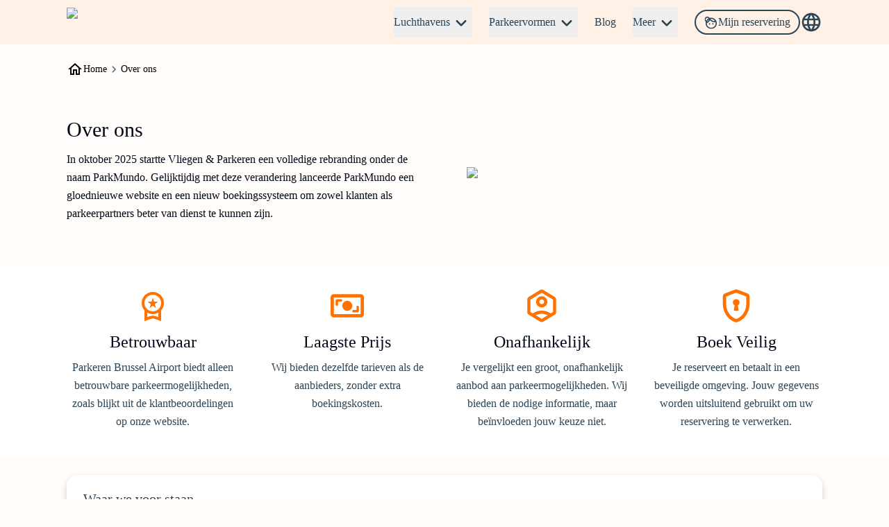

--- FILE ---
content_type: text/html; charset=utf-8
request_url: https://www.parkerenbrusselairport.nl/over-ons
body_size: 101179
content:
<!DOCTYPE html><html lang="nl-NL" data-sentry-component="RootLayout" data-sentry-source-file="layout.tsx"><head><meta charSet="utf-8"/><meta name="viewport" content="width=device-width, initial-scale=1"/><link rel="preload" as="image" imageSrcSet="/_next/image?url=https%3A%2F%2Fcdn.v2.roosh.online%2FFILES%2FApplicationAssets%2FICON%2FSVG%2F1760056144263Netherlands.svg&amp;w=16&amp;q=70 16w, /_next/image?url=https%3A%2F%2Fcdn.v2.roosh.online%2FFILES%2FApplicationAssets%2FICON%2FSVG%2F1760056144263Netherlands.svg&amp;w=32&amp;q=70 32w, /_next/image?url=https%3A%2F%2Fcdn.v2.roosh.online%2FFILES%2FApplicationAssets%2FICON%2FSVG%2F1760056144263Netherlands.svg&amp;w=48&amp;q=70 48w, /_next/image?url=https%3A%2F%2Fcdn.v2.roosh.online%2FFILES%2FApplicationAssets%2FICON%2FSVG%2F1760056144263Netherlands.svg&amp;w=64&amp;q=70 64w, /_next/image?url=https%3A%2F%2Fcdn.v2.roosh.online%2FFILES%2FApplicationAssets%2FICON%2FSVG%2F1760056144263Netherlands.svg&amp;w=96&amp;q=70 96w, /_next/image?url=https%3A%2F%2Fcdn.v2.roosh.online%2FFILES%2FApplicationAssets%2FICON%2FSVG%2F1760056144263Netherlands.svg&amp;w=128&amp;q=70 128w, /_next/image?url=https%3A%2F%2Fcdn.v2.roosh.online%2FFILES%2FApplicationAssets%2FICON%2FSVG%2F1760056144263Netherlands.svg&amp;w=256&amp;q=70 256w, /_next/image?url=https%3A%2F%2Fcdn.v2.roosh.online%2FFILES%2FApplicationAssets%2FICON%2FSVG%2F1760056144263Netherlands.svg&amp;w=320&amp;q=70 320w, /_next/image?url=https%3A%2F%2Fcdn.v2.roosh.online%2FFILES%2FApplicationAssets%2FICON%2FSVG%2F1760056144263Netherlands.svg&amp;w=360&amp;q=70 360w, /_next/image?url=https%3A%2F%2Fcdn.v2.roosh.online%2FFILES%2FApplicationAssets%2FICON%2FSVG%2F1760056144263Netherlands.svg&amp;w=384&amp;q=70 384w, /_next/image?url=https%3A%2F%2Fcdn.v2.roosh.online%2FFILES%2FApplicationAssets%2FICON%2FSVG%2F1760056144263Netherlands.svg&amp;w=414&amp;q=70 414w, /_next/image?url=https%3A%2F%2Fcdn.v2.roosh.online%2FFILES%2FApplicationAssets%2FICON%2FSVG%2F1760056144263Netherlands.svg&amp;w=480&amp;q=70 480w, /_next/image?url=https%3A%2F%2Fcdn.v2.roosh.online%2FFILES%2FApplicationAssets%2FICON%2FSVG%2F1760056144263Netherlands.svg&amp;w=640&amp;q=70 640w, /_next/image?url=https%3A%2F%2Fcdn.v2.roosh.online%2FFILES%2FApplicationAssets%2FICON%2FSVG%2F1760056144263Netherlands.svg&amp;w=750&amp;q=70 750w, /_next/image?url=https%3A%2F%2Fcdn.v2.roosh.online%2FFILES%2FApplicationAssets%2FICON%2FSVG%2F1760056144263Netherlands.svg&amp;w=828&amp;q=70 828w, /_next/image?url=https%3A%2F%2Fcdn.v2.roosh.online%2FFILES%2FApplicationAssets%2FICON%2FSVG%2F1760056144263Netherlands.svg&amp;w=960&amp;q=70 960w, /_next/image?url=https%3A%2F%2Fcdn.v2.roosh.online%2FFILES%2FApplicationAssets%2FICON%2FSVG%2F1760056144263Netherlands.svg&amp;w=1080&amp;q=70 1080w, /_next/image?url=https%3A%2F%2Fcdn.v2.roosh.online%2FFILES%2FApplicationAssets%2FICON%2FSVG%2F1760056144263Netherlands.svg&amp;w=1200&amp;q=70 1200w, /_next/image?url=https%3A%2F%2Fcdn.v2.roosh.online%2FFILES%2FApplicationAssets%2FICON%2FSVG%2F1760056144263Netherlands.svg&amp;w=1440&amp;q=70 1440w, /_next/image?url=https%3A%2F%2Fcdn.v2.roosh.online%2FFILES%2FApplicationAssets%2FICON%2FSVG%2F1760056144263Netherlands.svg&amp;w=1920&amp;q=70 1920w, /_next/image?url=https%3A%2F%2Fcdn.v2.roosh.online%2FFILES%2FApplicationAssets%2FICON%2FSVG%2F1760056144263Netherlands.svg&amp;w=2048&amp;q=70 2048w, /_next/image?url=https%3A%2F%2Fcdn.v2.roosh.online%2FFILES%2FApplicationAssets%2FICON%2FSVG%2F1760056144263Netherlands.svg&amp;w=3840&amp;q=70 3840w" imageSizes="(max-width:768px) 160px, 320px"/><link rel="preload" as="image" imageSrcSet="/_next/image?url=https%3A%2F%2Fcdn.v2.roosh.online%2FFILES%2FApplicationAssets%2FFLAG%2F1760058866143belgium.png&amp;w=32&amp;q=70 1x, /_next/image?url=https%3A%2F%2Fcdn.v2.roosh.online%2FFILES%2FApplicationAssets%2FFLAG%2F1760058866143belgium.png&amp;w=48&amp;q=70 2x"/><link rel="preload" as="image" imageSrcSet="/_next/image?url=%2F_next%2Fstatic%2Fmedia%2Fabout-us-illustrations.03d7ea69.png&amp;w=3840&amp;q=70 1x"/><link rel="preload" as="image" imageSrcSet="/_next/image?url=%2F_next%2Fstatic%2Fmedia%2Fvnp-evolution-logo.51b9a70b.png&amp;w=1440&amp;q=70 1x, /_next/image?url=%2F_next%2Fstatic%2Fmedia%2Fvnp-evolution-logo.51b9a70b.png&amp;w=3840&amp;q=70 2x"/><link rel="preload" as="image" imageSrcSet="/_next/image?url=https%3A%2F%2Fcdn.v2.roosh.online%2FFILES%2FApplicationAssets%2FICON%2FSVG%2F1765977510263sslCertificate.svg&amp;w=320&amp;q=100 320w, /_next/image?url=https%3A%2F%2Fcdn.v2.roosh.online%2FFILES%2FApplicationAssets%2FICON%2FSVG%2F1765977510263sslCertificate.svg&amp;w=360&amp;q=100 360w, /_next/image?url=https%3A%2F%2Fcdn.v2.roosh.online%2FFILES%2FApplicationAssets%2FICON%2FSVG%2F1765977510263sslCertificate.svg&amp;w=384&amp;q=100 384w, /_next/image?url=https%3A%2F%2Fcdn.v2.roosh.online%2FFILES%2FApplicationAssets%2FICON%2FSVG%2F1765977510263sslCertificate.svg&amp;w=414&amp;q=100 414w, /_next/image?url=https%3A%2F%2Fcdn.v2.roosh.online%2FFILES%2FApplicationAssets%2FICON%2FSVG%2F1765977510263sslCertificate.svg&amp;w=480&amp;q=100 480w, /_next/image?url=https%3A%2F%2Fcdn.v2.roosh.online%2FFILES%2FApplicationAssets%2FICON%2FSVG%2F1765977510263sslCertificate.svg&amp;w=640&amp;q=100 640w, /_next/image?url=https%3A%2F%2Fcdn.v2.roosh.online%2FFILES%2FApplicationAssets%2FICON%2FSVG%2F1765977510263sslCertificate.svg&amp;w=750&amp;q=100 750w, /_next/image?url=https%3A%2F%2Fcdn.v2.roosh.online%2FFILES%2FApplicationAssets%2FICON%2FSVG%2F1765977510263sslCertificate.svg&amp;w=828&amp;q=100 828w, /_next/image?url=https%3A%2F%2Fcdn.v2.roosh.online%2FFILES%2FApplicationAssets%2FICON%2FSVG%2F1765977510263sslCertificate.svg&amp;w=960&amp;q=100 960w, /_next/image?url=https%3A%2F%2Fcdn.v2.roosh.online%2FFILES%2FApplicationAssets%2FICON%2FSVG%2F1765977510263sslCertificate.svg&amp;w=1080&amp;q=100 1080w, /_next/image?url=https%3A%2F%2Fcdn.v2.roosh.online%2FFILES%2FApplicationAssets%2FICON%2FSVG%2F1765977510263sslCertificate.svg&amp;w=1200&amp;q=100 1200w, /_next/image?url=https%3A%2F%2Fcdn.v2.roosh.online%2FFILES%2FApplicationAssets%2FICON%2FSVG%2F1765977510263sslCertificate.svg&amp;w=1440&amp;q=100 1440w, /_next/image?url=https%3A%2F%2Fcdn.v2.roosh.online%2FFILES%2FApplicationAssets%2FICON%2FSVG%2F1765977510263sslCertificate.svg&amp;w=1920&amp;q=100 1920w, /_next/image?url=https%3A%2F%2Fcdn.v2.roosh.online%2FFILES%2FApplicationAssets%2FICON%2FSVG%2F1765977510263sslCertificate.svg&amp;w=2048&amp;q=100 2048w, /_next/image?url=https%3A%2F%2Fcdn.v2.roosh.online%2FFILES%2FApplicationAssets%2FICON%2FSVG%2F1765977510263sslCertificate.svg&amp;w=3840&amp;q=100 3840w" imageSizes="100vw"/><link rel="preload" as="image" imageSrcSet="/_next/image?url=https%3A%2F%2Fcdn.v2.roosh.online%2FFILES%2FApplicationAssets%2FICON%2FPNG%2F1765977555324europeanTrustMark.png&amp;w=320&amp;q=100 320w, /_next/image?url=https%3A%2F%2Fcdn.v2.roosh.online%2FFILES%2FApplicationAssets%2FICON%2FPNG%2F1765977555324europeanTrustMark.png&amp;w=360&amp;q=100 360w, /_next/image?url=https%3A%2F%2Fcdn.v2.roosh.online%2FFILES%2FApplicationAssets%2FICON%2FPNG%2F1765977555324europeanTrustMark.png&amp;w=384&amp;q=100 384w, /_next/image?url=https%3A%2F%2Fcdn.v2.roosh.online%2FFILES%2FApplicationAssets%2FICON%2FPNG%2F1765977555324europeanTrustMark.png&amp;w=414&amp;q=100 414w, /_next/image?url=https%3A%2F%2Fcdn.v2.roosh.online%2FFILES%2FApplicationAssets%2FICON%2FPNG%2F1765977555324europeanTrustMark.png&amp;w=480&amp;q=100 480w, /_next/image?url=https%3A%2F%2Fcdn.v2.roosh.online%2FFILES%2FApplicationAssets%2FICON%2FPNG%2F1765977555324europeanTrustMark.png&amp;w=640&amp;q=100 640w, /_next/image?url=https%3A%2F%2Fcdn.v2.roosh.online%2FFILES%2FApplicationAssets%2FICON%2FPNG%2F1765977555324europeanTrustMark.png&amp;w=750&amp;q=100 750w, /_next/image?url=https%3A%2F%2Fcdn.v2.roosh.online%2FFILES%2FApplicationAssets%2FICON%2FPNG%2F1765977555324europeanTrustMark.png&amp;w=828&amp;q=100 828w, /_next/image?url=https%3A%2F%2Fcdn.v2.roosh.online%2FFILES%2FApplicationAssets%2FICON%2FPNG%2F1765977555324europeanTrustMark.png&amp;w=960&amp;q=100 960w, /_next/image?url=https%3A%2F%2Fcdn.v2.roosh.online%2FFILES%2FApplicationAssets%2FICON%2FPNG%2F1765977555324europeanTrustMark.png&amp;w=1080&amp;q=100 1080w, /_next/image?url=https%3A%2F%2Fcdn.v2.roosh.online%2FFILES%2FApplicationAssets%2FICON%2FPNG%2F1765977555324europeanTrustMark.png&amp;w=1200&amp;q=100 1200w, /_next/image?url=https%3A%2F%2Fcdn.v2.roosh.online%2FFILES%2FApplicationAssets%2FICON%2FPNG%2F1765977555324europeanTrustMark.png&amp;w=1440&amp;q=100 1440w, /_next/image?url=https%3A%2F%2Fcdn.v2.roosh.online%2FFILES%2FApplicationAssets%2FICON%2FPNG%2F1765977555324europeanTrustMark.png&amp;w=1920&amp;q=100 1920w, /_next/image?url=https%3A%2F%2Fcdn.v2.roosh.online%2FFILES%2FApplicationAssets%2FICON%2FPNG%2F1765977555324europeanTrustMark.png&amp;w=2048&amp;q=100 2048w, /_next/image?url=https%3A%2F%2Fcdn.v2.roosh.online%2FFILES%2FApplicationAssets%2FICON%2FPNG%2F1765977555324europeanTrustMark.png&amp;w=3840&amp;q=100 3840w" imageSizes="100vw"/><link rel="preload" as="image" imageSrcSet="/_next/image?url=https%3A%2F%2Fcdn.v2.roosh.online%2FFILES%2FApplicationAssets%2FICON%2FPNG%2F1765977594102webshopKeurmerk-NL.png&amp;w=320&amp;q=100 320w, /_next/image?url=https%3A%2F%2Fcdn.v2.roosh.online%2FFILES%2FApplicationAssets%2FICON%2FPNG%2F1765977594102webshopKeurmerk-NL.png&amp;w=360&amp;q=100 360w, /_next/image?url=https%3A%2F%2Fcdn.v2.roosh.online%2FFILES%2FApplicationAssets%2FICON%2FPNG%2F1765977594102webshopKeurmerk-NL.png&amp;w=384&amp;q=100 384w, /_next/image?url=https%3A%2F%2Fcdn.v2.roosh.online%2FFILES%2FApplicationAssets%2FICON%2FPNG%2F1765977594102webshopKeurmerk-NL.png&amp;w=414&amp;q=100 414w, /_next/image?url=https%3A%2F%2Fcdn.v2.roosh.online%2FFILES%2FApplicationAssets%2FICON%2FPNG%2F1765977594102webshopKeurmerk-NL.png&amp;w=480&amp;q=100 480w, /_next/image?url=https%3A%2F%2Fcdn.v2.roosh.online%2FFILES%2FApplicationAssets%2FICON%2FPNG%2F1765977594102webshopKeurmerk-NL.png&amp;w=640&amp;q=100 640w, /_next/image?url=https%3A%2F%2Fcdn.v2.roosh.online%2FFILES%2FApplicationAssets%2FICON%2FPNG%2F1765977594102webshopKeurmerk-NL.png&amp;w=750&amp;q=100 750w, /_next/image?url=https%3A%2F%2Fcdn.v2.roosh.online%2FFILES%2FApplicationAssets%2FICON%2FPNG%2F1765977594102webshopKeurmerk-NL.png&amp;w=828&amp;q=100 828w, /_next/image?url=https%3A%2F%2Fcdn.v2.roosh.online%2FFILES%2FApplicationAssets%2FICON%2FPNG%2F1765977594102webshopKeurmerk-NL.png&amp;w=960&amp;q=100 960w, /_next/image?url=https%3A%2F%2Fcdn.v2.roosh.online%2FFILES%2FApplicationAssets%2FICON%2FPNG%2F1765977594102webshopKeurmerk-NL.png&amp;w=1080&amp;q=100 1080w, /_next/image?url=https%3A%2F%2Fcdn.v2.roosh.online%2FFILES%2FApplicationAssets%2FICON%2FPNG%2F1765977594102webshopKeurmerk-NL.png&amp;w=1200&amp;q=100 1200w, /_next/image?url=https%3A%2F%2Fcdn.v2.roosh.online%2FFILES%2FApplicationAssets%2FICON%2FPNG%2F1765977594102webshopKeurmerk-NL.png&amp;w=1440&amp;q=100 1440w, /_next/image?url=https%3A%2F%2Fcdn.v2.roosh.online%2FFILES%2FApplicationAssets%2FICON%2FPNG%2F1765977594102webshopKeurmerk-NL.png&amp;w=1920&amp;q=100 1920w, /_next/image?url=https%3A%2F%2Fcdn.v2.roosh.online%2FFILES%2FApplicationAssets%2FICON%2FPNG%2F1765977594102webshopKeurmerk-NL.png&amp;w=2048&amp;q=100 2048w, /_next/image?url=https%3A%2F%2Fcdn.v2.roosh.online%2FFILES%2FApplicationAssets%2FICON%2FPNG%2F1765977594102webshopKeurmerk-NL.png&amp;w=3840&amp;q=100 3840w" imageSizes="100vw"/><style data-precedence="next" data-href="/_next/static/css/0e4d0529081eb604.css /_next/static/css/8d5e6b2e12a96883.css">*,:after,:before{--tw-border-spacing-x:0;--tw-border-spacing-y:0;--tw-translate-x:0;--tw-translate-y:0;--tw-rotate:0;--tw-skew-x:0;--tw-skew-y:0;--tw-scale-x:1;--tw-scale-y:1;--tw-pan-x: ;--tw-pan-y: ;--tw-pinch-zoom: ;--tw-scroll-snap-strictness:proximity;--tw-gradient-from-position: ;--tw-gradient-via-position: ;--tw-gradient-to-position: ;--tw-ordinal: ;--tw-slashed-zero: ;--tw-numeric-figure: ;--tw-numeric-spacing: ;--tw-numeric-fraction: ;--tw-ring-inset: ;--tw-ring-offset-width:0px;--tw-ring-offset-color:#fff;--tw-ring-color:rgb(59 130 246/0.5);--tw-ring-offset-shadow:0 0 #0000;--tw-ring-shadow:0 0 #0000;--tw-shadow:0 0 #0000;--tw-shadow-colored:0 0 #0000;--tw-blur: ;--tw-brightness: ;--tw-contrast: ;--tw-grayscale: ;--tw-hue-rotate: ;--tw-invert: ;--tw-saturate: ;--tw-sepia: ;--tw-drop-shadow: ;--tw-backdrop-blur: ;--tw-backdrop-brightness: ;--tw-backdrop-contrast: ;--tw-backdrop-grayscale: ;--tw-backdrop-hue-rotate: ;--tw-backdrop-invert: ;--tw-backdrop-opacity: ;--tw-backdrop-saturate: ;--tw-backdrop-sepia: ;--tw-contain-size: ;--tw-contain-layout: ;--tw-contain-paint: ;--tw-contain-style: }::backdrop{--tw-border-spacing-x:0;--tw-border-spacing-y:0;--tw-translate-x:0;--tw-translate-y:0;--tw-rotate:0;--tw-skew-x:0;--tw-skew-y:0;--tw-scale-x:1;--tw-scale-y:1;--tw-pan-x: ;--tw-pan-y: ;--tw-pinch-zoom: ;--tw-scroll-snap-strictness:proximity;--tw-gradient-from-position: ;--tw-gradient-via-position: ;--tw-gradient-to-position: ;--tw-ordinal: ;--tw-slashed-zero: ;--tw-numeric-figure: ;--tw-numeric-spacing: ;--tw-numeric-fraction: ;--tw-ring-inset: ;--tw-ring-offset-width:0px;--tw-ring-offset-color:#fff;--tw-ring-color:rgb(59 130 246/0.5);--tw-ring-offset-shadow:0 0 #0000;--tw-ring-shadow:0 0 #0000;--tw-shadow:0 0 #0000;--tw-shadow-colored:0 0 #0000;--tw-blur: ;--tw-brightness: ;--tw-contrast: ;--tw-grayscale: ;--tw-hue-rotate: ;--tw-invert: ;--tw-saturate: ;--tw-sepia: ;--tw-drop-shadow: ;--tw-backdrop-blur: ;--tw-backdrop-brightness: ;--tw-backdrop-contrast: ;--tw-backdrop-grayscale: ;--tw-backdrop-hue-rotate: ;--tw-backdrop-invert: ;--tw-backdrop-opacity: ;--tw-backdrop-saturate: ;--tw-backdrop-sepia: ;--tw-contain-size: ;--tw-contain-layout: ;--tw-contain-paint: ;--tw-contain-style: }/*
! tailwindcss v3.4.17 | MIT License | https://tailwindcss.com
*/*,:after,:before{box-sizing:border-box;border:0 solid #e5e7eb}:after,:before{--tw-content:""}:host,html{line-height:1.5;-webkit-text-size-adjust:100%;-moz-tab-size:4;-o-tab-size:4;tab-size:4;font-family:ui-sans-serif,system-ui,sans-serif,Apple Color Emoji,Segoe UI Emoji,Segoe UI Symbol,Noto Color Emoji;font-feature-settings:normal;font-variation-settings:normal;-webkit-tap-highlight-color:transparent}body{margin:0;line-height:inherit}hr{height:0;color:inherit;border-top-width:1px}abbr:where([title]){-webkit-text-decoration:underline dotted;text-decoration:underline dotted}h1,h2,h3,h4,h5,h6{font-size:inherit;font-weight:inherit}a{color:inherit;text-decoration:inherit}b,strong{font-weight:bolder}code,kbd,pre,samp{font-family:ui-monospace,SFMono-Regular,Menlo,Monaco,Consolas,Liberation Mono,Courier New,monospace;font-feature-settings:normal;font-variation-settings:normal;font-size:1em}small{font-size:80%}sub,sup{font-size:75%;line-height:0;position:relative;vertical-align:baseline}sub{bottom:-.25em}sup{top:-.5em}table{text-indent:0;border-color:inherit;border-collapse:collapse}button,input,optgroup,select,textarea{font-family:inherit;font-feature-settings:inherit;font-variation-settings:inherit;font-size:100%;font-weight:inherit;line-height:inherit;letter-spacing:inherit;color:inherit;margin:0;padding:0}button,select{text-transform:none}button,input:where([type=button]),input:where([type=reset]),input:where([type=submit]){-webkit-appearance:button;background-color:transparent;background-image:none}:-moz-focusring{outline:auto}:-moz-ui-invalid{box-shadow:none}progress{vertical-align:baseline}::-webkit-inner-spin-button,::-webkit-outer-spin-button{height:auto}[type=search]{-webkit-appearance:textfield;outline-offset:-2px}::-webkit-search-decoration{-webkit-appearance:none}::-webkit-file-upload-button{-webkit-appearance:button;font:inherit}summary{display:list-item}blockquote,dd,dl,figure,h1,h2,h3,h4,h5,h6,hr,p,pre{margin:0}fieldset{margin:0}fieldset,legend{padding:0}menu,ol,ul{list-style:none;margin:0;padding:0}dialog{padding:0}textarea{resize:vertical}input::-moz-placeholder,textarea::-moz-placeholder{opacity:1;color:#9ca3af}input::placeholder,textarea::placeholder{opacity:1;color:#9ca3af}[role=button],button{cursor:pointer}:disabled{cursor:default}audio,canvas,embed,iframe,img,object,svg,video{display:block;vertical-align:middle}img,video{max-width:100%;height:auto}[hidden]:where(:not([hidden=until-found])){display:none}:root{--background:30 100% 99%;--foreground:222.2 84% 4.9%;--card:0 0% 100%;--card-foreground:222.2 84% 4.9%;--popover:0 0% 100%;--popover-foreground:222.2 84% 4.9%;--primary:222.2 47.4% 11.2%;--primary-foreground:210 40% 98%;--secondary:210 40% 96.1%;--secondary-foreground:222.2 47.4% 11.2%;--muted:210 40% 96.1%;--muted-foreground:215.4 16.3% 46.9%;--accent:210 40% 96.1%;--accent-foreground:222.2 47.4% 11.2%;--destructive:0 84.2% 60.2%;--destructive-foreground:210 40% 98%;--border:214.3 31.8% 91.4%;--input:214.3 31.8% 91.4%;--ring:222.2 84% 4.9%;--radius:0.5rem;--sidebar-background:0 0% 98%;--sidebar-foreground:240 5.3% 26.1%;--sidebar-primary:240 5.9% 10%;--sidebar-primary-foreground:0 0% 98%;--sidebar-accent:240 4.8% 95.9%;--sidebar-accent-foreground:240 5.9% 10%;--sidebar-border:220 13% 91%;--sidebar-ring:217.2 91.2% 59.8%}.dark{--background:222.2 84% 4.9%;--foreground:210 40% 98%;--card:222.2 84% 4.9%;--card-foreground:210 40% 98%;--popover:222.2 84% 4.9%;--popover-foreground:210 40% 98%;--primary:210 40% 98%;--primary-foreground:222.2 47.4% 11.2%;--secondary:217.2 32.6% 17.5%;--secondary-foreground:210 40% 98%;--muted:217.2 32.6% 17.5%;--muted-foreground:215 20.2% 65.1%;--accent:217.2 32.6% 17.5%;--accent-foreground:210 40% 98%;--destructive:0 62.8% 30.6%;--destructive-foreground:210 40% 98%;--border:217.2 32.6% 17.5%;--input:217.2 32.6% 17.5%;--ring:212.7 26.8% 83.9%;--sidebar-background:240 5.9% 10%;--sidebar-foreground:240 4.8% 95.9%;--sidebar-primary:224.3 76.3% 48%;--sidebar-primary-foreground:0 0% 100%;--sidebar-accent:240 3.7% 15.9%;--sidebar-accent-foreground:240 4.8% 95.9%;--sidebar-border:240 3.7% 15.9%;--sidebar-ring:217.2 91.2% 59.8%}*{border-color:hsl(var(--border))}body{background-color:hsl(var(--background));color:hsl(var(--foreground))}.container{width:100%}@media (min-width:640px){.container{max-width:640px}}@media (min-width:768px){.container{max-width:768px}}@media (min-width:1024px){.container{max-width:1024px}}@media (min-width:1280px){.container{max-width:1280px}}@media (min-width:1536px){.container{max-width:1536px}}.sr-only{position:absolute;width:1px;height:1px;padding:0;margin:-1px;overflow:hidden;clip:rect(0,0,0,0);white-space:nowrap;border-width:0}.pointer-events-none{pointer-events:none}.pointer-events-auto{pointer-events:auto}.\!visible{visibility:visible!important}.visible{visibility:visible}.invisible{visibility:hidden}.collapse{visibility:collapse}.static{position:static}.fixed{position:fixed}.\!absolute{position:absolute!important}.absolute{position:absolute}.relative{position:relative}.sticky{position:sticky}.inset-0{inset:0}.inset-x-0{left:0;right:0}.inset-y-0{top:0;bottom:0}.-bottom-0\.5{bottom:-.125rem}.-bottom-12{bottom:-3rem}.-left-2{left:-.5rem}.-right-2{right:-.5rem}.-right-4{right:-1rem}.-start-1\.5{inset-inline-start:-.375rem}.-top-1{top:-.25rem}.-top-12{top:-3rem}.-top-2{top:-.5rem}.bottom-0{bottom:0}.bottom-10{bottom:2.5rem}.bottom-16{bottom:4rem}.bottom-2{bottom:.5rem}.bottom-4{bottom:1rem}.bottom-5{bottom:1.25rem}.bottom-6{bottom:1.5rem}.left-0{left:0}.left-1{left:.25rem}.left-1\/2{left:50%}.left-2{left:.5rem}.left-3{left:.75rem}.left-3\.5{left:.875rem}.left-4{left:1rem}.left-5{left:1.25rem}.left-8{left:2rem}.left-\[-50\%\]{left:-50%}.left-\[50\%\]{left:50%}.left-\[calc\(50\%-50vw\)\]{left:calc(50% - 50vw)}.left-full{left:100%}.right-0{right:0}.right-1{right:.25rem}.right-2{right:.5rem}.right-3{right:.75rem}.right-4{right:1rem}.right-7{right:1.75rem}.top-0{top:0}.top-1\.5{top:.375rem}.top-1\/2{top:50%}.top-1\/4{top:25%}.top-16{top:4rem}.top-2{top:.5rem}.top-2\.5{top:.625rem}.top-24{top:6rem}.top-3{top:.75rem}.top-3\.5{top:.875rem}.top-32{top:8rem}.top-36{top:9rem}.top-4{top:1rem}.top-5{top:1.25rem}.top-8{top:2rem}.top-\[1px\]{top:1px}.top-\[4rem\]{top:4rem}.top-\[50\%\]{top:50%}.top-\[60\%\]{top:60%}.top-full{top:100%}.-z-10{z-index:-10}.z-0{z-index:0}.z-10{z-index:10}.z-20{z-index:20}.z-30{z-index:30}.z-40{z-index:40}.z-50{z-index:50}.z-\[-1\]{z-index:-1}.z-\[10000\]{z-index:10000}.z-\[100\]{z-index:100}.z-\[10\]{z-index:10}.z-\[1600\]{z-index:1600}.z-\[1\]{z-index:1}.z-\[2000\]{z-index:2000}.z-\[30\]{z-index:30}.z-\[40\]{z-index:40}.z-\[50\]{z-index:50}.z-\[70\]{z-index:70}.z-\[80\]{z-index:80}.z-\[9998\]{z-index:9998}.z-\[9999\]{z-index:9999}.z-\[999\]{z-index:999}.order-1{order:1}.order-2{order:2}.col-span-1{grid-column:span 1/span 1}.col-span-12{grid-column:span 12/span 12}.col-span-2{grid-column:span 2/span 2}.col-span-3{grid-column:span 3/span 3}.col-span-4{grid-column:span 4/span 4}.col-span-5{grid-column:span 5/span 5}.col-span-8{grid-column:span 8/span 8}.\!-m-px{margin:-1px!important}.m-0{margin:0}.m-1{margin:.25rem}.m-2{margin:.5rem}.m-3{margin:.75rem}.m-4{margin:1rem}.m-5{margin:1.25rem}.m-6{margin:1.5rem}.m-7{margin:1.75rem}.m-8{margin:2rem}.-mx-1{margin-left:-.25rem;margin-right:-.25rem}.-mx-2{margin-left:-.5rem;margin-right:-.5rem}.-mx-4{margin-left:-1rem;margin-right:-1rem}.-mx-8{margin-left:-2rem;margin-right:-2rem}.mx-0{margin-left:0;margin-right:0}.mx-1{margin-left:.25rem;margin-right:.25rem}.mx-1\.5{margin-left:.375rem;margin-right:.375rem}.mx-2{margin-left:.5rem;margin-right:.5rem}.mx-3{margin-left:.75rem;margin-right:.75rem}.mx-3\.5{margin-left:.875rem;margin-right:.875rem}.mx-4{margin-left:1rem;margin-right:1rem}.mx-5{margin-left:1.25rem;margin-right:1.25rem}.mx-6{margin-left:1.5rem;margin-right:1.5rem}.mx-7{margin-left:1.75rem;margin-right:1.75rem}.mx-8{margin-left:2rem;margin-right:2rem}.mx-auto{margin-left:auto;margin-right:auto}.my-0{margin-top:0;margin-bottom:0}.my-1{margin-top:.25rem;margin-bottom:.25rem}.my-10{margin-top:2.5rem;margin-bottom:2.5rem}.my-2{margin-top:.5rem;margin-bottom:.5rem}.my-3{margin-top:.75rem;margin-bottom:.75rem}.my-36{margin-top:9rem;margin-bottom:9rem}.my-4{margin-top:1rem;margin-bottom:1rem}.my-5{margin-top:1.25rem;margin-bottom:1.25rem}.my-6{margin-top:1.5rem;margin-bottom:1.5rem}.my-7{margin-top:1.75rem;margin-bottom:1.75rem}.my-8{margin-top:2rem;margin-bottom:2rem}.my-auto{margin-top:auto;margin-bottom:auto}.-mb-6{margin-bottom:-1.5rem}.-ml-2{margin-left:-.5rem}.-ml-4{margin-left:-1rem}.-mr-4{margin-right:-1rem}.-mr-6{margin-right:-1.5rem}.-mt-0\.5{margin-top:-.125rem}.-mt-1\.5{margin-top:-.375rem}.-mt-3{margin-top:-.75rem}.-mt-4{margin-top:-1rem}.-mt-6{margin-top:-1.5rem}.-mt-8{margin-top:-2rem}.mb-0{margin-bottom:0}.mb-1{margin-bottom:.25rem}.mb-10{margin-bottom:2.5rem}.mb-14{margin-bottom:3.5rem}.mb-16{margin-bottom:4rem}.mb-2{margin-bottom:.5rem}.mb-20{margin-bottom:5rem}.mb-3{margin-bottom:.75rem}.mb-4{margin-bottom:1rem}.mb-5{margin-bottom:1.25rem}.mb-6{margin-bottom:1.5rem}.mb-7{margin-bottom:1.75rem}.mb-8{margin-bottom:2rem}.ml-0{margin-left:0}.ml-1{margin-left:.25rem}.ml-1\.5{margin-left:.375rem}.ml-10{margin-left:2.5rem}.ml-12{margin-left:3rem}.ml-16{margin-left:4rem}.ml-2{margin-left:.5rem}.ml-20{margin-left:5rem}.ml-3{margin-left:.75rem}.ml-4{margin-left:1rem}.ml-5{margin-left:1.25rem}.ml-6{margin-left:1.5rem}.ml-7{margin-left:1.75rem}.ml-8{margin-left:2rem}.ml-auto{margin-left:auto}.mr-0{margin-right:0}.mr-1{margin-right:.25rem}.mr-2{margin-right:.5rem}.mr-3{margin-right:.75rem}.mr-4{margin-right:1rem}.mr-5{margin-right:1.25rem}.mr-6{margin-right:1.5rem}.mr-7{margin-right:1.75rem}.mr-8{margin-right:2rem}.ms-4{margin-inline-start:1rem}.mt-0{margin-top:0}.mt-0\.5{margin-top:.125rem}.mt-1{margin-top:.25rem}.mt-1\.5{margin-top:.375rem}.mt-10{margin-top:2.5rem}.mt-12{margin-top:3rem}.mt-14{margin-top:3.5rem}.mt-2{margin-top:.5rem}.mt-3{margin-top:.75rem}.mt-4{margin-top:1rem}.mt-5{margin-top:1.25rem}.mt-6{margin-top:1.5rem}.mt-7{margin-top:1.75rem}.mt-8{margin-top:2rem}.mt-auto{margin-top:auto}.box-border{box-sizing:border-box}.line-clamp-1{-webkit-line-clamp:1}.line-clamp-1,.line-clamp-2{overflow:hidden;display:-webkit-box;-webkit-box-orient:vertical}.line-clamp-2{-webkit-line-clamp:2}.line-clamp-3{-webkit-line-clamp:3}.line-clamp-3,.line-clamp-4{overflow:hidden;display:-webkit-box;-webkit-box-orient:vertical}.line-clamp-4{-webkit-line-clamp:4}.block{display:block}.inline-block{display:inline-block}.inline{display:inline}.flex{display:flex}.inline-flex{display:inline-flex}.table{display:table}.grid{display:grid}.hidden{display:none}.aspect-\[4\/2\]{aspect-ratio:4/2}.aspect-\[4\/3\]{aspect-ratio:4/3}.aspect-\[5\/3\]{aspect-ratio:5/3}.aspect-square{aspect-ratio:1/1}.size-4{width:1rem;height:1rem}.\!h-px{height:1px!important}.h-0{height:0}.h-0\.5{height:.125rem}.h-1\.5{height:.375rem}.h-10{height:2.5rem}.h-11{height:2.75rem}.h-12{height:3rem}.h-14{height:3.5rem}.h-16{height:4rem}.h-2{height:.5rem}.h-2\.5{height:.625rem}.h-20{height:5rem}.h-24{height:6rem}.h-28{height:7rem}.h-3{height:.75rem}.h-3\.5{height:.875rem}.h-32{height:8rem}.h-4{height:1rem}.h-40{height:10rem}.h-44{height:11rem}.h-48{height:12rem}.h-5{height:1.25rem}.h-6{height:1.5rem}.h-60{height:15rem}.h-64{height:16rem}.h-7{height:1.75rem}.h-72{height:18rem}.h-8{height:2rem}.h-9{height:2.25rem}.h-96{height:24rem}.h-\[0\.125rem\]{height:.125rem}.h-\[0\.2rem\]{height:.2rem}.h-\[100dvh\]{height:100dvh}.h-\[120px\]{height:120px}.h-\[15rem\]{height:15rem}.h-\[1px\]{height:1px}.h-\[20rem\]{height:20rem}.h-\[22rem\]{height:22rem}.h-\[28px\]{height:28px}.h-\[30rem\]{height:30rem}.h-\[32px\]{height:32px}.h-\[340px\]{height:340px}.h-\[350px\]{height:350px}.h-\[40rem\]{height:40rem}.h-\[40vh\]{height:40vh}.h-\[4rem\]{height:4rem}.h-\[50rem\]{height:50rem}.h-\[55rem\]{height:55rem}.h-\[6rem\]{height:6rem}.h-\[88px\]{height:88px}.h-\[93vh\]{height:93vh}.h-\[var\(--radix-navigation-menu-viewport-height\)\]{height:var(--radix-navigation-menu-viewport-height)}.h-auto{height:auto}.h-dvh{height:100dvh}.h-fit{height:-moz-fit-content;height:fit-content}.h-full{height:100%}.h-px{height:1px}.h-screen{height:100vh}.h-svh{height:100svh}.max-h-0{max-height:0}.max-h-32{max-height:8rem}.max-h-36{max-height:9rem}.max-h-48{max-height:12rem}.max-h-60{max-height:15rem}.max-h-64{max-height:16rem}.max-h-96{max-height:24rem}.max-h-\[18rem\]{max-height:18rem}.max-h-\[30vh\]{max-height:30vh}.max-h-\[40vh\]{max-height:40vh}.max-h-\[50vh\]{max-height:50vh}.max-h-\[62vh\]{max-height:62vh}.max-h-\[70vh\]{max-height:70vh}.max-h-\[80vh\]{max-height:80vh}.max-h-\[calc\(100dvh-1rem\)\]{max-height:calc(100dvh - 1rem)}.max-h-\[calc\(100dvh-7rem\)\]{max-height:calc(100dvh - 7rem)}.max-h-screen{max-height:100vh}.min-h-0{min-height:0}.min-h-10{min-height:2.5rem}.min-h-14{min-height:3.5rem}.min-h-16{min-height:4rem}.min-h-20{min-height:5rem}.min-h-32{min-height:8rem}.min-h-52{min-height:13rem}.min-h-\[100px\]{min-height:100px}.min-h-\[10rem\]{min-height:10rem}.min-h-\[15rem\]{min-height:15rem}.min-h-\[18rem\]{min-height:18rem}.min-h-\[20rem\]{min-height:20rem}.min-h-\[22rem\]{min-height:22rem}.min-h-\[25rem\]{min-height:25rem}.min-h-\[3\.25rem\]{min-height:3.25rem}.min-h-\[30rem\]{min-height:30rem}.min-h-\[35rem\]{min-height:35rem}.min-h-\[48px\]{min-height:48px}.min-h-\[50vh\]{min-height:50vh}.min-h-\[60vh\]{min-height:60vh}.min-h-\[70vh\]{min-height:70vh}.min-h-\[75rem\]{min-height:75rem}.min-h-\[80vh\]{min-height:80vh}.min-h-dvh{min-height:100dvh}.min-h-screen{min-height:100vh}.min-h-svh{min-height:100svh}.\!w-px{width:1px!important}.w-1{width:.25rem}.w-1\/2{width:50%}.w-1\/3{width:33.333333%}.w-10{width:2.5rem}.w-11{width:2.75rem}.w-12{width:3rem}.w-14{width:3.5rem}.w-16{width:4rem}.w-2{width:.5rem}.w-2\.5{width:.625rem}.w-20{width:5rem}.w-24{width:6rem}.w-28{width:7rem}.w-3{width:.75rem}.w-3\.5{width:.875rem}.w-3\/4{width:75%}.w-32{width:8rem}.w-4{width:1rem}.w-40{width:10rem}.w-48{width:12rem}.w-5{width:1.25rem}.w-52{width:13rem}.w-6{width:1.5rem}.w-60{width:15rem}.w-64{width:16rem}.w-7{width:1.75rem}.w-72{width:18rem}.w-8{width:2rem}.w-9{width:2.25rem}.w-96{width:24rem}.w-\[--radix-dropdown-menu-trigger-width\]{width:var(--radix-dropdown-menu-trigger-width)}.w-\[--sidebar-width\]{width:var(--sidebar-width)}.w-\[100vw\]{width:100vw}.w-\[1px\]{width:1px}.w-\[20rem\]{width:20rem}.w-\[25rem\]{width:25rem}.w-\[32px\]{width:32px}.w-\[5rem\]{width:5rem}.w-\[6rem\]{width:6rem}.w-\[82vw\]{width:82vw}.w-\[9rem\]{width:9rem}.w-\[var\(--radix-select-trigger-width\)\]{width:var(--radix-select-trigger-width)}.w-auto{width:auto}.w-fit{width:-moz-fit-content;width:fit-content}.w-full{width:100%}.w-max{width:-moz-max-content;width:max-content}.w-px{width:1px}.w-screen{width:100vw}.min-w-0{min-width:0}.min-w-16{min-width:4rem}.min-w-40{min-width:10rem}.min-w-48{min-width:12rem}.min-w-5{min-width:1.25rem}.min-w-56{min-width:14rem}.min-w-60{min-width:15rem}.min-w-64{min-width:16rem}.min-w-8{min-width:2rem}.min-w-\[12rem\]{min-width:12rem}.min-w-\[15rem\]{min-width:15rem}.min-w-\[18rem\]{min-width:18rem}.min-w-\[250px\]{min-width:250px}.min-w-\[3\.25rem\]{min-width:3.25rem}.min-w-\[300px\]{min-width:300px}.min-w-\[320px\]{min-width:320px}.min-w-\[340px\]{min-width:340px}.min-w-\[8rem\]{min-width:8rem}.min-w-full{min-width:100%}.min-w-max{min-width:-moz-max-content;min-width:max-content}.max-w-24{max-width:6rem}.max-w-2xl{max-width:42rem}.max-w-3xl{max-width:48rem}.max-w-40{max-width:10rem}.max-w-48{max-width:12rem}.max-w-5xl{max-width:64rem}.max-w-72{max-width:18rem}.max-w-8xl{max-width:80rem}.max-w-\[--skeleton-width\]{max-width:var(--skeleton-width)}.max-w-\[100vw\]{max-width:100vw}.max-w-\[10rem\]{max-width:10rem}.max-w-\[14rem\]{max-width:14rem}.max-w-\[18rem\]{max-width:18rem}.max-w-\[20rem\]{max-width:20rem}.max-w-\[240px\]{max-width:240px}.max-w-\[25rem\]{max-width:25rem}.max-w-\[300px\]{max-width:300px}.max-w-\[360px\]{max-width:360px}.max-w-\[420px\]{max-width:420px}.max-w-\[45\%\]{max-width:45%}.max-w-\[9rem\]{max-width:9rem}.max-w-full{max-width:100%}.max-w-lg{max-width:32rem}.max-w-max{max-width:-moz-max-content;max-width:max-content}.max-w-md{max-width:28rem}.max-w-none{max-width:none}.max-w-sm{max-width:24rem}.max-w-xl{max-width:36rem}.max-w-xs{max-width:20rem}.flex-1{flex:1 1 0%}.flex-\[1\]{flex:1}.flex-\[3\]{flex:3}.flex-none{flex:none}.flex-shrink-0,.shrink-0{flex-shrink:0}.flex-grow,.grow{flex-grow:1}.grow-0{flex-grow:0}.basis-1\/3{flex-basis:33.333333%}.basis-full{flex-basis:100%}.caption-bottom{caption-side:bottom}.border-collapse{border-collapse:collapse}.-translate-x-1\/2{--tw-translate-x:-50%}.-translate-x-1\/2,.-translate-x-px{transform:translate(var(--tw-translate-x),var(--tw-translate-y)) rotate(var(--tw-rotate)) skewX(var(--tw-skew-x)) skewY(var(--tw-skew-y)) scaleX(var(--tw-scale-x)) scaleY(var(--tw-scale-y))}.-translate-x-px{--tw-translate-x:-1px}.-translate-y-1\/2{--tw-translate-y:-50%}.-translate-y-1\/2,.-translate-y-2{transform:translate(var(--tw-translate-x),var(--tw-translate-y)) rotate(var(--tw-rotate)) skewX(var(--tw-skew-x)) skewY(var(--tw-skew-y)) scaleX(var(--tw-scale-x)) scaleY(var(--tw-scale-y))}.-translate-y-2{--tw-translate-y:-0.5rem}.-translate-y-full{--tw-translate-y:-100%}.-translate-y-full,.translate-x-0{transform:translate(var(--tw-translate-x),var(--tw-translate-y)) rotate(var(--tw-rotate)) skewX(var(--tw-skew-x)) skewY(var(--tw-skew-y)) scaleX(var(--tw-scale-x)) scaleY(var(--tw-scale-y))}.translate-x-0{--tw-translate-x:0px}.translate-x-\[-50\%\]{--tw-translate-x:-50%}.translate-x-\[-50\%\],.translate-x-px{transform:translate(var(--tw-translate-x),var(--tw-translate-y)) rotate(var(--tw-rotate)) skewX(var(--tw-skew-x)) skewY(var(--tw-skew-y)) scaleX(var(--tw-scale-x)) scaleY(var(--tw-scale-y))}.translate-x-px{--tw-translate-x:1px}.translate-y-0{--tw-translate-y:0px}.translate-y-0,.translate-y-1\/2{transform:translate(var(--tw-translate-x),var(--tw-translate-y)) rotate(var(--tw-rotate)) skewX(var(--tw-skew-x)) skewY(var(--tw-skew-y)) scaleX(var(--tw-scale-x)) scaleY(var(--tw-scale-y))}.translate-y-1\/2{--tw-translate-y:50%}.translate-y-\[-50\%\]{--tw-translate-y:-50%}.translate-y-\[-50\%\],.translate-y-full{transform:translate(var(--tw-translate-x),var(--tw-translate-y)) rotate(var(--tw-rotate)) skewX(var(--tw-skew-x)) skewY(var(--tw-skew-y)) scaleX(var(--tw-scale-x)) scaleY(var(--tw-scale-y))}.translate-y-full{--tw-translate-y:100%}.rotate-180{--tw-rotate:180deg}.rotate-180,.rotate-45{transform:translate(var(--tw-translate-x),var(--tw-translate-y)) rotate(var(--tw-rotate)) skewX(var(--tw-skew-x)) skewY(var(--tw-skew-y)) scaleX(var(--tw-scale-x)) scaleY(var(--tw-scale-y))}.rotate-45{--tw-rotate:45deg}.rotate-90{--tw-rotate:90deg}.rotate-90,.transform{transform:translate(var(--tw-translate-x),var(--tw-translate-y)) rotate(var(--tw-rotate)) skewX(var(--tw-skew-x)) skewY(var(--tw-skew-y)) scaleX(var(--tw-scale-x)) scaleY(var(--tw-scale-y))}.animate-\[wave_1\.5s_infinite\]{animation:wave 1.5s infinite}@keyframes bounce{0%,to{transform:translateY(-5%);animation-timing-function:cubic-bezier(.8,0,1,1)}50%{transform:translateY(5%);animation-timing-function:cubic-bezier(0,0,.2,1)}}.animate-bounce{animation:bounce 1s infinite}@keyframes pulse{50%{opacity:.5}}.animate-pulse{animation:pulse 2s cubic-bezier(.4,0,.6,1) infinite}@keyframes spin{to{transform:rotate(1turn)}}.animate-spin{animation:spin 1s linear infinite}.cursor-default{cursor:default}.cursor-help{cursor:help}.cursor-not-allowed{cursor:not-allowed}.cursor-pointer{cursor:pointer}.cursor-zoom-in{cursor:zoom-in}.touch-none{touch-action:none}.select-none{-webkit-user-select:none;-moz-user-select:none;user-select:none}.resize-none{resize:none}.resize{resize:both}.snap-x{scroll-snap-type:x var(--tw-scroll-snap-strictness)}.snap-y{scroll-snap-type:y var(--tw-scroll-snap-strictness)}.snap-mandatory{--tw-scroll-snap-strictness:mandatory}.snap-start{scroll-snap-align:start}.snap-center{scroll-snap-align:center}.list-none{list-style-type:none}.auto-rows-\[1fr\]{grid-auto-rows:1fr}.grid-cols-1{grid-template-columns:repeat(1,minmax(0,1fr))}.grid-cols-12{grid-template-columns:repeat(12,minmax(0,1fr))}.grid-cols-2{grid-template-columns:repeat(2,minmax(0,1fr))}.grid-cols-3{grid-template-columns:repeat(3,minmax(0,1fr))}.grid-cols-4{grid-template-columns:repeat(4,minmax(0,1fr))}.grid-cols-7{grid-template-columns:repeat(7,minmax(0,1fr))}.grid-cols-8{grid-template-columns:repeat(8,minmax(0,1fr))}.grid-cols-\[110px\2c 1fr\2c 40px\]{grid-template-columns:110px 1fr 40px}.grid-cols-\[1fr_auto\]{grid-template-columns:1fr auto}.grid-cols-\[260px_minmax\(0\2c 1fr\)\]{grid-template-columns:260px minmax(0,1fr)}.grid-cols-\[9rem_1fr\]{grid-template-columns:9rem 1fr}.grid-cols-\[auto\2c 1fr\]{grid-template-columns:auto 1fr}.grid-cols-\[minmax\(0\2c 1fr\)_auto\]{grid-template-columns:minmax(0,1fr) auto}.grid-rows-2{grid-template-rows:repeat(2,minmax(0,1fr))}.flex-row{flex-direction:row}.flex-col{flex-direction:column}.flex-col-reverse{flex-direction:column-reverse}.flex-wrap{flex-wrap:wrap}.flex-nowrap{flex-wrap:nowrap}.place-items-center{place-items:center}.items-start{align-items:flex-start}.items-end{align-items:flex-end}.items-center{align-items:center}.items-baseline{align-items:baseline}.items-stretch{align-items:stretch}.justify-start{justify-content:flex-start}.justify-end{justify-content:flex-end}.\!justify-center{justify-content:center!important}.justify-center{justify-content:center}.justify-between{justify-content:space-between}.gap-0{gap:0}.gap-1{gap:.25rem}.gap-1\.5{gap:.375rem}.gap-10{gap:2.5rem}.gap-12{gap:3rem}.gap-16{gap:4rem}.gap-2{gap:.5rem}.gap-20{gap:5rem}.gap-3{gap:.75rem}.gap-4{gap:1rem}.gap-5{gap:1.25rem}.gap-6{gap:1.5rem}.gap-7{gap:1.75rem}.gap-8{gap:2rem}.gap-x-1{-moz-column-gap:.25rem;column-gap:.25rem}.gap-x-10{-moz-column-gap:2.5rem;column-gap:2.5rem}.gap-x-2{-moz-column-gap:.5rem;column-gap:.5rem}.gap-x-3{-moz-column-gap:.75rem;column-gap:.75rem}.gap-y-2{row-gap:.5rem}.space-x-0>:not([hidden])~:not([hidden]){--tw-space-x-reverse:0;margin-right:calc(0px * var(--tw-space-x-reverse));margin-left:calc(0px * calc(1 - var(--tw-space-x-reverse)))}.space-x-1>:not([hidden])~:not([hidden]){--tw-space-x-reverse:0;margin-right:calc(.25rem * var(--tw-space-x-reverse));margin-left:calc(.25rem * calc(1 - var(--tw-space-x-reverse)))}.space-x-2>:not([hidden])~:not([hidden]){--tw-space-x-reverse:0;margin-right:calc(.5rem * var(--tw-space-x-reverse));margin-left:calc(.5rem * calc(1 - var(--tw-space-x-reverse)))}.space-x-3>:not([hidden])~:not([hidden]){--tw-space-x-reverse:0;margin-right:calc(.75rem * var(--tw-space-x-reverse));margin-left:calc(.75rem * calc(1 - var(--tw-space-x-reverse)))}.space-x-4>:not([hidden])~:not([hidden]){--tw-space-x-reverse:0;margin-right:calc(1rem * var(--tw-space-x-reverse));margin-left:calc(1rem * calc(1 - var(--tw-space-x-reverse)))}.space-x-6>:not([hidden])~:not([hidden]){--tw-space-x-reverse:0;margin-right:calc(1.5rem * var(--tw-space-x-reverse));margin-left:calc(1.5rem * calc(1 - var(--tw-space-x-reverse)))}.space-y-1>:not([hidden])~:not([hidden]){--tw-space-y-reverse:0;margin-top:calc(.25rem * calc(1 - var(--tw-space-y-reverse)));margin-bottom:calc(.25rem * var(--tw-space-y-reverse))}.space-y-1\.5>:not([hidden])~:not([hidden]){--tw-space-y-reverse:0;margin-top:calc(.375rem * calc(1 - var(--tw-space-y-reverse)));margin-bottom:calc(.375rem * var(--tw-space-y-reverse))}.space-y-10>:not([hidden])~:not([hidden]){--tw-space-y-reverse:0;margin-top:calc(2.5rem * calc(1 - var(--tw-space-y-reverse)));margin-bottom:calc(2.5rem * var(--tw-space-y-reverse))}.space-y-2>:not([hidden])~:not([hidden]){--tw-space-y-reverse:0;margin-top:calc(.5rem * calc(1 - var(--tw-space-y-reverse)));margin-bottom:calc(.5rem * var(--tw-space-y-reverse))}.space-y-3>:not([hidden])~:not([hidden]){--tw-space-y-reverse:0;margin-top:calc(.75rem * calc(1 - var(--tw-space-y-reverse)));margin-bottom:calc(.75rem * var(--tw-space-y-reverse))}.space-y-4>:not([hidden])~:not([hidden]){--tw-space-y-reverse:0;margin-top:calc(1rem * calc(1 - var(--tw-space-y-reverse)));margin-bottom:calc(1rem * var(--tw-space-y-reverse))}.space-y-5>:not([hidden])~:not([hidden]){--tw-space-y-reverse:0;margin-top:calc(1.25rem * calc(1 - var(--tw-space-y-reverse)));margin-bottom:calc(1.25rem * var(--tw-space-y-reverse))}.space-y-6>:not([hidden])~:not([hidden]){--tw-space-y-reverse:0;margin-top:calc(1.5rem * calc(1 - var(--tw-space-y-reverse)));margin-bottom:calc(1.5rem * var(--tw-space-y-reverse))}.space-y-7>:not([hidden])~:not([hidden]){--tw-space-y-reverse:0;margin-top:calc(1.75rem * calc(1 - var(--tw-space-y-reverse)));margin-bottom:calc(1.75rem * var(--tw-space-y-reverse))}.space-y-8>:not([hidden])~:not([hidden]){--tw-space-y-reverse:0;margin-top:calc(2rem * calc(1 - var(--tw-space-y-reverse)));margin-bottom:calc(2rem * var(--tw-space-y-reverse))}.space-y-\[30\.5px\]>:not([hidden])~:not([hidden]){--tw-space-y-reverse:0;margin-top:calc(30.5px * calc(1 - var(--tw-space-y-reverse)));margin-bottom:calc(30.5px * var(--tw-space-y-reverse))}.divide-x-2>:not([hidden])~:not([hidden]){--tw-divide-x-reverse:0;border-right-width:calc(2px * var(--tw-divide-x-reverse));border-left-width:calc(2px * calc(1 - var(--tw-divide-x-reverse)))}.divide-primaryBtnBackground\/50>:not([hidden])~:not([hidden]){border-color:rgb(255 113 0/.5)}.self-start{align-self:flex-start}.self-end{align-self:flex-end}.self-center{align-self:center}.self-stretch{align-self:stretch}.justify-self-end{justify-self:end}.overflow-auto{overflow:auto}.\!overflow-hidden{overflow:hidden!important}.overflow-hidden{overflow:hidden}.overflow-visible{overflow:visible}.overflow-x-auto{overflow-x:auto}.overflow-y-auto{overflow-y:auto}.overflow-x-hidden{overflow-x:hidden}.overflow-y-hidden{overflow-y:hidden}.overflow-x-scroll{overflow-x:scroll}.overflow-y-scroll{overflow-y:scroll}.overscroll-contain{overscroll-behavior:contain}.scroll-smooth{scroll-behavior:smooth}.truncate{overflow:hidden;white-space:nowrap}.text-ellipsis,.truncate{text-overflow:ellipsis}.whitespace-normal{white-space:normal}.\!whitespace-nowrap{white-space:nowrap!important}.whitespace-nowrap{white-space:nowrap}.text-balance{text-wrap:balance}.text-pretty{text-wrap:pretty}.break-words{overflow-wrap:break-word}.rounded{border-radius:.25rem}.rounded-2xl{border-radius:1rem}.rounded-3xl{border-radius:1.5rem}.rounded-\[2rem\]{border-radius:2rem}.rounded-\[inherit\]{border-radius:inherit}.rounded-full{border-radius:9999px}.rounded-lg{border-radius:.5rem}.rounded-md{border-radius:.375rem}.rounded-none{border-radius:0}.rounded-sm{border-radius:.125rem}.rounded-xl{border-radius:.75rem}.rounded-b-2xl{border-bottom-right-radius:1rem;border-bottom-left-radius:1rem}.rounded-b-lg{border-bottom-right-radius:.5rem;border-bottom-left-radius:.5rem}.rounded-b-none{border-bottom-right-radius:0;border-bottom-left-radius:0}.rounded-l-full{border-top-left-radius:9999px;border-bottom-left-radius:9999px}.rounded-l-md{border-top-left-radius:.375rem;border-bottom-left-radius:.375rem}.rounded-l-none{border-top-left-radius:0;border-bottom-left-radius:0}.rounded-l-xl{border-top-left-radius:.75rem;border-bottom-left-radius:.75rem}.rounded-r-2xl{border-top-right-radius:1rem;border-bottom-right-radius:1rem}.rounded-r-lg{border-top-right-radius:.5rem;border-bottom-right-radius:.5rem}.rounded-r-md{border-top-right-radius:.375rem;border-bottom-right-radius:.375rem}.rounded-r-none{border-top-right-radius:0;border-bottom-right-radius:0}.rounded-r-xl{border-top-right-radius:.75rem;border-bottom-right-radius:.75rem}.rounded-t-2xl{border-top-left-radius:1rem;border-top-right-radius:1rem}.rounded-t-3xl{border-top-left-radius:1.5rem;border-top-right-radius:1.5rem}.rounded-t-lg{border-top-left-radius:.5rem;border-top-right-radius:.5rem}.rounded-t-md{border-top-left-radius:.375rem;border-top-right-radius:.375rem}.rounded-bl-2xl{border-bottom-left-radius:1rem}.rounded-tl-sm{border-top-left-radius:.125rem}.rounded-tr-3xl{border-top-right-radius:1.5rem}.rounded-tr-lg{border-top-right-radius:.5rem}.rounded-tr-xl{border-top-right-radius:.75rem}.\!border-0{border-width:0!important}.border{border-width:1px}.border-0{border-width:0}.border-2{border-width:2px}.border-\[1\.5px\]{border-width:1.5px}.border-y{border-top-width:1px;border-bottom-width:1px}.border-y-2{border-top-width:2px;border-bottom-width:2px}.border-b{border-bottom-width:1px}.border-b-2{border-bottom-width:2px}.border-b-4{border-bottom-width:4px}.border-l{border-left-width:1px}.border-l-0{border-left-width:0}.border-l-2{border-left-width:2px}.border-r{border-right-width:1px}.border-r-2{border-right-width:2px}.border-s{border-inline-start-width:1px}.border-t{border-top-width:1px}.border-t-2{border-top-width:2px}.border-t-4{border-top-width:4px}.border-t-8{border-top-width:8px}.border-t-\[1\.5px\]{border-top-width:1.5px}.border-solid{border-style:solid}.border-dashed{border-style:dashed}.border-dotted{border-style:dotted}.border-none{border-style:none}.border-\[\#00AEEF\]{--tw-border-opacity:1;border-color:rgb(0 174 239/var(--tw-border-opacity,1))}.border-\[\#799AB5\]{--tw-border-opacity:1;border-color:rgb(121 154 181/var(--tw-border-opacity,1))}.border-amber-300{--tw-border-opacity:1;border-color:rgb(252 211 77/var(--tw-border-opacity,1))}.border-blue-500{--tw-border-opacity:1;border-color:rgb(59 130 246/var(--tw-border-opacity,1))}.border-border{border-color:hsl(var(--border))}.border-current{border-color:currentColor}.border-destructive{border-color:hsl(var(--destructive))}.border-destructive\/50{border-color:hsl(var(--destructive)/.5)}.border-disabledText{--tw-border-opacity:1;border-color:rgb(176 196 211/var(--tw-border-opacity,1))}.border-dividerGray{--tw-border-opacity:1;border-color:rgb(147 173 195/var(--tw-border-opacity,1))}.border-errorColour{--tw-border-opacity:1;border-color:rgb(170 8 41/var(--tw-border-opacity,1))}.border-eyebrowText{--tw-border-opacity:1;border-color:rgb(65 94 118/var(--tw-border-opacity,1))}.border-gray-200{--tw-border-opacity:1;border-color:rgb(229 231 235/var(--tw-border-opacity,1))}.border-gray-300{--tw-border-opacity:1;border-color:rgb(209 213 219/var(--tw-border-opacity,1))}.border-gray-400{--tw-border-opacity:1;border-color:rgb(156 163 175/var(--tw-border-opacity,1))}.border-green-500{--tw-border-opacity:1;border-color:rgb(34 197 94/var(--tw-border-opacity,1))}.border-input{border-color:hsl(var(--input))}.border-primary{border-color:hsl(var(--primary))}.border-primaryBtnBackground{--tw-border-opacity:1;border-color:rgb(255 113 0/var(--tw-border-opacity,1))}.border-primaryBtnBackground\/50{border-color:rgb(255 113 0/.5)}.border-primaryColour,.border-primaryRangeBtnBackground{--tw-border-opacity:1;border-color:rgb(255 241 230/var(--tw-border-opacity,1))}.border-primaryText{--tw-border-opacity:1;border-color:rgb(43 68 86/var(--tw-border-opacity,1))}.border-primaryText\/10{border-color:rgb(43 68 86/.1)}.border-purple-300{--tw-border-opacity:1;border-color:rgb(216 180 254/var(--tw-border-opacity,1))}.border-red-200{--tw-border-opacity:1;border-color:rgb(254 202 202/var(--tw-border-opacity,1))}.border-red-400{--tw-border-opacity:1;border-color:rgb(248 113 113/var(--tw-border-opacity,1))}.border-red-500{--tw-border-opacity:1;border-color:rgb(239 68 68/var(--tw-border-opacity,1))}.border-secondaryBtnBackground{--tw-border-opacity:1;border-color:rgb(255 223 198/var(--tw-border-opacity,1))}.border-secondaryBtnBorder{--tw-border-opacity:1;border-color:rgb(121 154 181/var(--tw-border-opacity,1))}.border-secondaryColour{--tw-border-opacity:1;border-color:rgb(43 68 86/var(--tw-border-opacity,1))}.border-secondaryText{--tw-border-opacity:1;border-color:rgb(101 120 134/var(--tw-border-opacity,1))}.border-sidebar-border{border-color:hsl(var(--sidebar-border))}.border-slate-100{--tw-border-opacity:1;border-color:rgb(241 245 249/var(--tw-border-opacity,1))}.border-slate-200{--tw-border-opacity:1;border-color:rgb(226 232 240/var(--tw-border-opacity,1))}.border-slate-300\/60{border-color:rgb(203 213 225/.6)}.border-transparent{border-color:transparent}.border-white{--tw-border-opacity:1;border-color:rgb(255 255 255/var(--tw-border-opacity,1))}.border-yellow-400{--tw-border-opacity:1;border-color:rgb(250 204 21/var(--tw-border-opacity,1))}.border-b-blue-200{--tw-border-opacity:1;border-bottom-color:rgb(191 219 254/var(--tw-border-opacity,1))}.border-b-blue-500{--tw-border-opacity:1;border-bottom-color:rgb(59 130 246/var(--tw-border-opacity,1))}.border-b-dividerGray{--tw-border-opacity:1;border-bottom-color:rgb(147 173 195/var(--tw-border-opacity,1))}.border-b-secondaryBtnBackground{--tw-border-opacity:1;border-bottom-color:rgb(255 223 198/var(--tw-border-opacity,1))}.border-b-slate-200{--tw-border-opacity:1;border-bottom-color:rgb(226 232 240/var(--tw-border-opacity,1))}.border-b-transparent{border-bottom-color:transparent}.border-e-transparent{border-inline-end-color:transparent}.border-l-transparent{border-left-color:transparent}.border-t-transparent{border-top-color:transparent}.bg-\[\#415e76\]{--tw-bg-opacity:1;background-color:rgb(65 94 118/var(--tw-bg-opacity,1))}.bg-\[\#D0021B\]{--tw-bg-opacity:1;background-color:rgb(208 2 27/var(--tw-bg-opacity,1))}.bg-\[\#F1F5F9\]{--tw-bg-opacity:1;background-color:rgb(241 245 249/var(--tw-bg-opacity,1))}.bg-\[rgba\(15\2c 23\2c 42\2c 0\.45\)\]{background-color:rgba(15,23,42,.45)}.bg-amber-100{--tw-bg-opacity:1;background-color:rgb(254 243 199/var(--tw-bg-opacity,1))}.bg-amber-50{--tw-bg-opacity:1;background-color:rgb(255 251 235/var(--tw-bg-opacity,1))}.bg-arrowBtnBackground{--tw-bg-opacity:1;background-color:rgb(65 94 118/var(--tw-bg-opacity,1))}.bg-background{background-color:hsl(var(--background))}.bg-black{--tw-bg-opacity:1;background-color:rgb(0 0 0/var(--tw-bg-opacity,1))}.bg-black\/40{background-color:rgb(0 0 0/.4)}.bg-black\/50{background-color:rgb(0 0 0/.5)}.bg-black\/60{background-color:rgb(0 0 0/.6)}.bg-black\/70{background-color:rgb(0 0 0/.7)}.bg-black\/80{background-color:rgb(0 0 0/.8)}.bg-blue-100{--tw-bg-opacity:1;background-color:rgb(219 234 254/var(--tw-bg-opacity,1))}.bg-blue-200{--tw-bg-opacity:1;background-color:rgb(191 219 254/var(--tw-bg-opacity,1))}.bg-blue-400{--tw-bg-opacity:1;background-color:rgb(96 165 250/var(--tw-bg-opacity,1))}.bg-blue-50{--tw-bg-opacity:1;background-color:rgb(239 246 255/var(--tw-bg-opacity,1))}.bg-blue-500{--tw-bg-opacity:1;background-color:rgb(59 130 246/var(--tw-bg-opacity,1))}.bg-border{background-color:hsl(var(--border))}.bg-card{background-color:hsl(var(--card))}.bg-destructive{background-color:hsl(var(--destructive))}.bg-dotBackgroundActive{--tw-bg-opacity:1;background-color:rgb(65 94 118/var(--tw-bg-opacity,1))}.bg-dotBackgroundInactive{--tw-bg-opacity:1;background-color:rgb(202 215 226/var(--tw-bg-opacity,1))}.bg-emerald-100{--tw-bg-opacity:1;background-color:rgb(209 250 229/var(--tw-bg-opacity,1))}.bg-errorColour{--tw-bg-opacity:1;background-color:rgb(170 8 41/var(--tw-bg-opacity,1))}.bg-eyebrowText{--tw-bg-opacity:1;background-color:rgb(65 94 118/var(--tw-bg-opacity,1))}.bg-foreground{background-color:hsl(var(--foreground))}.bg-gray-100{--tw-bg-opacity:1;background-color:rgb(243 244 246/var(--tw-bg-opacity,1))}.bg-gray-200{--tw-bg-opacity:1;background-color:rgb(229 231 235/var(--tw-bg-opacity,1))}.bg-gray-300{--tw-bg-opacity:1;background-color:rgb(209 213 219/var(--tw-bg-opacity,1))}.bg-gray-400{--tw-bg-opacity:1;background-color:rgb(156 163 175/var(--tw-bg-opacity,1))}.bg-gray-50{--tw-bg-opacity:1;background-color:rgb(249 250 251/var(--tw-bg-opacity,1))}.bg-gray-600{--tw-bg-opacity:1;background-color:rgb(75 85 99/var(--tw-bg-opacity,1))}.bg-gray-700{--tw-bg-opacity:1;background-color:rgb(55 65 81/var(--tw-bg-opacity,1))}.bg-gray-800{--tw-bg-opacity:1;background-color:rgb(31 41 55/var(--tw-bg-opacity,1))}.bg-gray-900{--tw-bg-opacity:1;background-color:rgb(17 24 39/var(--tw-bg-opacity,1))}.bg-green-100{--tw-bg-opacity:1;background-color:rgb(220 252 231/var(--tw-bg-opacity,1))}.bg-green-300{--tw-bg-opacity:1;background-color:rgb(134 239 172/var(--tw-bg-opacity,1))}.bg-green-50{--tw-bg-opacity:1;background-color:rgb(240 253 244/var(--tw-bg-opacity,1))}.bg-green-500{--tw-bg-opacity:1;background-color:rgb(34 197 94/var(--tw-bg-opacity,1))}.bg-inputFieldDefaultBackground{--tw-bg-opacity:1;background-color:rgb(241 242 244/var(--tw-bg-opacity,1))}.bg-lightYellow{--tw-bg-opacity:1;background-color:rgb(255 237 163/var(--tw-bg-opacity,1))}.bg-muted{background-color:hsl(var(--muted))}.bg-muted\/40{background-color:hsl(var(--muted)/.4)}.bg-muted\/50{background-color:hsl(var(--muted)/.5)}.bg-orange-100{--tw-bg-opacity:1;background-color:rgb(255 237 213/var(--tw-bg-opacity,1))}.bg-orange-500{--tw-bg-opacity:1;background-color:rgb(249 115 22/var(--tw-bg-opacity,1))}.bg-popover{background-color:hsl(var(--popover))}.bg-primary{background-color:hsl(var(--primary))}.bg-primaryBackground{--tw-bg-opacity:1;background-color:rgb(247 248 249/var(--tw-bg-opacity,1))}.bg-primaryBtnBackground{--tw-bg-opacity:1;background-color:rgb(255 113 0/var(--tw-bg-opacity,1))}.bg-primaryBtnBackground\/10{background-color:rgb(255 113 0/.1)}.bg-primaryBtnBackgroundActive{--tw-bg-opacity:1;background-color:rgb(61 22 0/var(--tw-bg-opacity,1))}.bg-primaryColour{--tw-bg-opacity:1;background-color:rgb(255 241 230/var(--tw-bg-opacity,1))}.bg-primaryColour\/10{background-color:rgb(255 241 230/.1)}.bg-primaryRangeBtnBackground{--tw-bg-opacity:1;background-color:rgb(255 241 230/var(--tw-bg-opacity,1))}.bg-purple-100{--tw-bg-opacity:1;background-color:rgb(243 232 255/var(--tw-bg-opacity,1))}.bg-red-100{--tw-bg-opacity:1;background-color:rgb(254 226 226/var(--tw-bg-opacity,1))}.bg-red-50{--tw-bg-opacity:1;background-color:rgb(254 242 242/var(--tw-bg-opacity,1))}.bg-red-500{--tw-bg-opacity:1;background-color:rgb(239 68 68/var(--tw-bg-opacity,1))}.bg-red-600{--tw-bg-opacity:1;background-color:rgb(220 38 38/var(--tw-bg-opacity,1))}.bg-secondary{background-color:hsl(var(--secondary))}.bg-secondaryBackground{--tw-bg-opacity:1;background-color:rgb(255 252 249/var(--tw-bg-opacity,1))}.bg-secondaryBtnBackground{--tw-bg-opacity:1;background-color:rgb(255 223 198/var(--tw-bg-opacity,1))}.bg-secondaryBtnBackgroundActive{--tw-bg-opacity:1;background-color:rgb(65 94 118/var(--tw-bg-opacity,1))}.bg-secondaryColour{--tw-bg-opacity:1;background-color:rgb(43 68 86/var(--tw-bg-opacity,1))}.bg-secondaryText{--tw-bg-opacity:1;background-color:rgb(101 120 134/var(--tw-bg-opacity,1))}.bg-sidebar{background-color:hsl(var(--sidebar-background))}.bg-sidebar-border{background-color:hsl(var(--sidebar-border))}.bg-slate-200{--tw-bg-opacity:1;background-color:rgb(226 232 240/var(--tw-bg-opacity,1))}.bg-subtleWarning{--tw-bg-opacity:1;background-color:rgb(255 249 224/var(--tw-bg-opacity,1))}.bg-transparent{background-color:transparent}.bg-white{--tw-bg-opacity:1;background-color:rgb(255 255 255/var(--tw-bg-opacity,1))}.bg-white\/90{background-color:rgb(255 255 255/.9)}.bg-yellow-100{--tw-bg-opacity:1;background-color:rgb(254 249 195/var(--tw-bg-opacity,1))}.bg-yellow-300\/50{background-color:rgb(253 224 71/.5)}.bg-yellow-300\/70{background-color:rgb(253 224 71/.7)}.bg-yellow-400{--tw-bg-opacity:1;background-color:rgb(250 204 21/var(--tw-bg-opacity,1))}.bg-yellow-50{--tw-bg-opacity:1;background-color:rgb(254 252 232/var(--tw-bg-opacity,1))}.bg-yellow-500{--tw-bg-opacity:1;background-color:rgb(234 179 8/var(--tw-bg-opacity,1))}.bg-yellow-600{--tw-bg-opacity:1;background-color:rgb(202 138 4/var(--tw-bg-opacity,1))}.bg-\[url\(\'\/assets\/website-illustrations\/background-image\.svg\'\)\]{background-image:url(/assets/website-illustrations/background-image.svg)}.bg-\[url\(\'\/assets\/website-illustrations\/globe-background\.svg\'\)\]{background-image:url(/assets/website-illustrations/globe-background.svg)}.bg-gradient-to-t{background-image:linear-gradient(to top,var(--tw-gradient-stops))}.bg-none{background-image:none}.from-black\/60{--tw-gradient-from:rgb(0 0 0/0.6) var(--tw-gradient-from-position);--tw-gradient-to:rgb(0 0 0/0) var(--tw-gradient-to-position);--tw-gradient-stops:var(--tw-gradient-from),var(--tw-gradient-to)}.from-white{--tw-gradient-from:#fff var(--tw-gradient-from-position);--tw-gradient-to:rgb(255 255 255/0) var(--tw-gradient-to-position);--tw-gradient-stops:var(--tw-gradient-from),var(--tw-gradient-to)}.via-black\/10{--tw-gradient-to:rgb(0 0 0/0) var(--tw-gradient-to-position);--tw-gradient-stops:var(--tw-gradient-from),rgb(0 0 0/0.1) var(--tw-gradient-via-position),var(--tw-gradient-to)}.to-transparent{--tw-gradient-to:transparent var(--tw-gradient-to-position)}.bg-\[length\:100\%_auto\]{background-size:100% auto}.bg-no-repeat{background-repeat:no-repeat}.fill-white{fill:#fff}.object-contain{-o-object-fit:contain;object-fit:contain}.object-cover{-o-object-fit:cover;object-fit:cover}.object-center{-o-object-position:center;object-position:center}.object-left{-o-object-position:left;object-position:left}.\!p-0{padding:0!important}.p-0{padding:0}.p-1{padding:.25rem}.p-1\.5{padding:.375rem}.p-2{padding:.5rem}.p-3{padding:.75rem}.p-4{padding:1rem}.p-5{padding:1.25rem}.p-6{padding:1.5rem}.p-8{padding:2rem}.p-\[1px\]{padding:1px}.px-0{padding-left:0;padding-right:0}.px-1{padding-left:.25rem;padding-right:.25rem}.px-10{padding-left:2.5rem;padding-right:2.5rem}.px-12{padding-left:3rem;padding-right:3rem}.px-14{padding-left:3.5rem;padding-right:3.5rem}.px-2{padding-left:.5rem;padding-right:.5rem}.px-2\.5{padding-left:.625rem;padding-right:.625rem}.px-20{padding-left:5rem;padding-right:5rem}.px-3{padding-left:.75rem;padding-right:.75rem}.px-4{padding-left:1rem;padding-right:1rem}.px-5{padding-left:1.25rem;padding-right:1.25rem}.px-6{padding-left:1.5rem;padding-right:1.5rem}.px-8{padding-left:2rem;padding-right:2rem}.py-0{padding-top:0;padding-bottom:0}.py-0\.5{padding-top:.125rem;padding-bottom:.125rem}.py-1{padding-top:.25rem;padding-bottom:.25rem}.py-1\.5{padding-top:.375rem;padding-bottom:.375rem}.py-10{padding-top:2.5rem;padding-bottom:2.5rem}.py-12{padding-top:3rem;padding-bottom:3rem}.py-14{padding-top:3.5rem;padding-bottom:3.5rem}.py-2{padding-top:.5rem;padding-bottom:.5rem}.py-3{padding-top:.75rem;padding-bottom:.75rem}.py-4{padding-top:1rem;padding-bottom:1rem}.py-5{padding-top:1.25rem;padding-bottom:1.25rem}.py-6{padding-top:1.5rem;padding-bottom:1.5rem}.py-7{padding-top:1.75rem;padding-bottom:1.75rem}.py-8{padding-top:2rem;padding-bottom:2rem}.pb-0{padding-bottom:0}.pb-1{padding-bottom:.25rem}.pb-10{padding-bottom:2.5rem}.pb-12{padding-bottom:3rem}.pb-16{padding-bottom:4rem}.pb-2{padding-bottom:.5rem}.pb-20{padding-bottom:5rem}.pb-24{padding-bottom:6rem}.pb-3{padding-bottom:.75rem}.pb-4{padding-bottom:1rem}.pb-5{padding-bottom:1.25rem}.pb-6{padding-bottom:1.5rem}.pb-8{padding-bottom:2rem}.pb-\[max\(env\(safe-area-inset-bottom\)\2c 3rem\)\]{padding-bottom:max(env(safe-area-inset-bottom),3rem)}.pl-1{padding-left:.25rem}.pl-2{padding-left:.5rem}.pl-2\.5{padding-left:.625rem}.pl-3{padding-left:.75rem}.pl-4{padding-left:1rem}.pl-8{padding-left:2rem}.pr-1{padding-right:.25rem}.pr-10{padding-right:2.5rem}.pr-14{padding-right:3.5rem}.pr-2{padding-right:.5rem}.pr-2\.5{padding-right:.625rem}.pr-3{padding-right:.75rem}.pr-4{padding-right:1rem}.pr-5{padding-right:1.25rem}.pr-8{padding-right:2rem}.pt-0{padding-top:0}.pt-0\.5{padding-top:.125rem}.pt-1{padding-top:.25rem}.pt-1\.5{padding-top:.375rem}.pt-10{padding-top:2.5rem}.pt-12{padding-top:3rem}.pt-14{padding-top:3.5rem}.pt-2{padding-top:.5rem}.pt-24{padding-top:6rem}.pt-3{padding-top:.75rem}.pt-4{padding-top:1rem}.pt-5{padding-top:1.25rem}.pt-6{padding-top:1.5rem}.pt-8{padding-top:2rem}.pt-\[1\.375rem\]{padding-top:1.375rem}.pt-\[5\.7rem\]{padding-top:5.7rem}.pt-\[env\(safe-area-inset-top\)\]{padding-top:env(safe-area-inset-top)}.text-left{text-align:left}.text-center{text-align:center}.text-right{text-align:right}.align-middle{vertical-align:middle}.align-\[-0\.125em\]{vertical-align:-.125em}.font-mono{font-family:ui-monospace,SFMono-Regular,Menlo,Monaco,Consolas,Liberation Mono,Courier New,monospace}.text-2xl{font-size:1.5rem;line-height:2rem}.text-3xl{font-size:1.875rem;line-height:2.25rem}.text-4xl{font-size:2.25rem;line-height:2.5rem}.text-5xl{font-size:3rem;line-height:1}.text-\[0\.8rem\]{font-size:.8rem}.text-\[28px\]{font-size:28px}.text-base{font-size:1rem;line-height:1.5rem}.text-lg{font-size:1.125rem;line-height:1.75rem}.text-sm{font-size:.875rem;line-height:1.25rem}.text-xl{font-size:1.25rem;line-height:1.75rem}.text-xs{font-size:.75rem;line-height:1rem}.font-bold{font-weight:700}.font-extrabold{font-weight:800}.font-light{font-weight:300}.font-medium{font-weight:500}.font-normal{font-weight:400}.font-semibold{font-weight:600}.uppercase{text-transform:uppercase}.italic{font-style:italic}.not-italic{font-style:normal}.tabular-nums{--tw-numeric-spacing:tabular-nums;font-variant-numeric:var(--tw-ordinal) var(--tw-slashed-zero) var(--tw-numeric-figure) var(--tw-numeric-spacing) var(--tw-numeric-fraction)}.leading-3{line-height:.75rem}.leading-4{line-height:1rem}.leading-5{line-height:1.25rem}.leading-6{line-height:1.5rem}.leading-7{line-height:1.75rem}.leading-9{line-height:2.25rem}.leading-\[30px\]{line-height:30px}.leading-loose{line-height:2}.leading-none{line-height:1}.leading-normal{line-height:1.5}.leading-relaxed{line-height:1.625}.leading-snug{line-height:1.375}.leading-tight{line-height:1.25}.tracking-tight{letter-spacing:-.025em}.tracking-wide{letter-spacing:.025em}.tracking-widest{letter-spacing:.1em}.text-\[\#00bd52\]{--tw-text-opacity:1;color:rgb(0 189 82/var(--tw-text-opacity,1))}.text-\[\#014E7E\]{--tw-text-opacity:1;color:rgb(1 78 126/var(--tw-text-opacity,1))}.text-\[\#0283D1\]{--tw-text-opacity:1;color:rgb(2 131 209/var(--tw-text-opacity,1))}.text-\[\#2B4456\]{--tw-text-opacity:1;color:rgb(43 68 86/var(--tw-text-opacity,1))}.text-\[\#333333\]{--tw-text-opacity:1;color:rgb(51 51 51/var(--tw-text-opacity,1))}.text-\[\#525A6B\],.text-\[\#525a6b\]{--tw-text-opacity:1;color:rgb(82 90 107/var(--tw-text-opacity,1))}.text-\[\#799AB5\]{--tw-text-opacity:1;color:rgb(121 154 181/var(--tw-text-opacity,1))}.text-\[\#AA0829\]{--tw-text-opacity:1;color:rgb(170 8 41/var(--tw-text-opacity,1))}.text-\[\#D6AB00\]{--tw-text-opacity:1;color:rgb(214 171 0/var(--tw-text-opacity,1))}.text-\[\#DFE2E7\]{--tw-text-opacity:1;color:rgb(223 226 231/var(--tw-text-opacity,1))}.text-\[\#FF7100\]{--tw-text-opacity:1;color:rgb(255 113 0/var(--tw-text-opacity,1))}.text-\[\#FFD324\]{--tw-text-opacity:1;color:rgb(255 211 36/var(--tw-text-opacity,1))}.text-\[\#ffffff\]{--tw-text-opacity:1;color:rgb(255 255 255/var(--tw-text-opacity,1))}.text-amber-600{--tw-text-opacity:1;color:rgb(217 119 6/var(--tw-text-opacity,1))}.text-amber-700{--tw-text-opacity:1;color:rgb(180 83 9/var(--tw-text-opacity,1))}.text-amber-900{--tw-text-opacity:1;color:rgb(120 53 15/var(--tw-text-opacity,1))}.text-arrowBtnBackground{--tw-text-opacity:1;color:rgb(65 94 118/var(--tw-text-opacity,1))}.text-black{--tw-text-opacity:1;color:rgb(0 0 0/var(--tw-text-opacity,1))}.text-blue-400{--tw-text-opacity:1;color:rgb(96 165 250/var(--tw-text-opacity,1))}.text-blue-500{--tw-text-opacity:1;color:rgb(59 130 246/var(--tw-text-opacity,1))}.text-blue-600{--tw-text-opacity:1;color:rgb(37 99 235/var(--tw-text-opacity,1))}.text-blue-900{--tw-text-opacity:1;color:rgb(30 58 138/var(--tw-text-opacity,1))}.text-card-foreground{color:hsl(var(--card-foreground))}.text-current{color:currentColor}.text-destructive{color:hsl(var(--destructive))}.text-destructive-foreground{color:hsl(var(--destructive-foreground))}.text-disabledText{--tw-text-opacity:1;color:rgb(176 196 211/var(--tw-text-opacity,1))}.text-dotBackgroundActive{--tw-text-opacity:1;color:rgb(65 94 118/var(--tw-text-opacity,1))}.text-dotBackgroundInactive{--tw-text-opacity:1;color:rgb(202 215 226/var(--tw-text-opacity,1))}.text-emerald-600{--tw-text-opacity:1;color:rgb(5 150 105/var(--tw-text-opacity,1))}.text-emerald-700{--tw-text-opacity:1;color:rgb(4 120 87/var(--tw-text-opacity,1))}.text-errorColour{--tw-text-opacity:1;color:rgb(170 8 41/var(--tw-text-opacity,1))}.text-eyebrowText{--tw-text-opacity:1;color:rgb(65 94 118/var(--tw-text-opacity,1))}.text-foreground{color:hsl(var(--foreground))}.text-foreground\/50{color:hsl(var(--foreground)/.5)}.text-gray-100{--tw-text-opacity:1;color:rgb(243 244 246/var(--tw-text-opacity,1))}.text-gray-300{--tw-text-opacity:1;color:rgb(209 213 219/var(--tw-text-opacity,1))}.text-gray-400{--tw-text-opacity:1;color:rgb(156 163 175/var(--tw-text-opacity,1))}.text-gray-500{--tw-text-opacity:1;color:rgb(107 114 128/var(--tw-text-opacity,1))}.text-gray-600{--tw-text-opacity:1;color:rgb(75 85 99/var(--tw-text-opacity,1))}.text-gray-700{--tw-text-opacity:1;color:rgb(55 65 81/var(--tw-text-opacity,1))}.text-gray-800{--tw-text-opacity:1;color:rgb(31 41 55/var(--tw-text-opacity,1))}.text-gray-900{--tw-text-opacity:1;color:rgb(17 24 39/var(--tw-text-opacity,1))}.text-grayish{--tw-text-opacity:1;color:rgb(144 144 144/var(--tw-text-opacity,1))}.text-green-500{--tw-text-opacity:1;color:rgb(34 197 94/var(--tw-text-opacity,1))}.text-green-600{--tw-text-opacity:1;color:rgb(22 163 74/var(--tw-text-opacity,1))}.text-green-700{--tw-text-opacity:1;color:rgb(21 128 61/var(--tw-text-opacity,1))}.text-green-900{--tw-text-opacity:1;color:rgb(20 83 45/var(--tw-text-opacity,1))}.text-greenColor{--tw-text-opacity:1;color:rgb(0 92 40/var(--tw-text-opacity,1))}.text-inherit{color:inherit}.text-muted{color:hsl(var(--muted))}.text-muted-foreground{color:hsl(var(--muted-foreground))}.text-orange-500{--tw-text-opacity:1;color:rgb(249 115 22/var(--tw-text-opacity,1))}.text-orange-600{--tw-text-opacity:1;color:rgb(234 88 12/var(--tw-text-opacity,1))}.text-popover-foreground{color:hsl(var(--popover-foreground))}.text-primary{color:hsl(var(--primary))}.text-primary-foreground{color:hsl(var(--primary-foreground))}.text-primaryBtnBackground{--tw-text-opacity:1;color:rgb(255 113 0/var(--tw-text-opacity,1))}.text-primaryColour{--tw-text-opacity:1;color:rgb(255 241 230/var(--tw-text-opacity,1))}.text-primaryText{--tw-text-opacity:1;color:rgb(43 68 86/var(--tw-text-opacity,1))}.text-primaryText\/80{color:rgb(43 68 86/.8)}.text-red-400{--tw-text-opacity:1;color:rgb(248 113 113/var(--tw-text-opacity,1))}.text-red-500{--tw-text-opacity:1;color:rgb(239 68 68/var(--tw-text-opacity,1))}.text-red-600{--tw-text-opacity:1;color:rgb(220 38 38/var(--tw-text-opacity,1))}.text-red-700{--tw-text-opacity:1;color:rgb(185 28 28/var(--tw-text-opacity,1))}.text-secondary-foreground{color:hsl(var(--secondary-foreground))}.text-secondaryBtnBackgroundActive{--tw-text-opacity:1;color:rgb(65 94 118/var(--tw-text-opacity,1))}.text-secondaryBtnBorder{--tw-text-opacity:1;color:rgb(121 154 181/var(--tw-text-opacity,1))}.text-secondaryColour{--tw-text-opacity:1;color:rgb(43 68 86/var(--tw-text-opacity,1))}.text-secondaryText{--tw-text-opacity:1;color:rgb(101 120 134/var(--tw-text-opacity,1))}.text-sidebar-foreground{color:hsl(var(--sidebar-foreground))}.text-sidebar-foreground\/70{color:hsl(var(--sidebar-foreground)/.7)}.text-slate-200{--tw-text-opacity:1;color:rgb(226 232 240/var(--tw-text-opacity,1))}.text-white{--tw-text-opacity:1;color:rgb(255 255 255/var(--tw-text-opacity,1))}.text-yellow-900{--tw-text-opacity:1;color:rgb(113 63 18/var(--tw-text-opacity,1))}.text-zinc-800{--tw-text-opacity:1;color:rgb(39 39 42/var(--tw-text-opacity,1))}.underline{text-decoration-line:underline}.no-underline{text-decoration-line:none}.decoration-primaryBtnBackground{text-decoration-color:#FF7100}.decoration-primaryText{text-decoration-color:#2B4456}.decoration-dotted{text-decoration-style:dotted}.decoration-2{text-decoration-thickness:2px}.decoration-\[3px\]{text-decoration-thickness:3px}.underline-offset-2{text-underline-offset:2px}.underline-offset-4{text-underline-offset:4px}.underline-offset-8{text-underline-offset:8px}.underline-offset-\[20px\]{text-underline-offset:20px}.opacity-0{opacity:0}.opacity-100{opacity:1}.opacity-15{opacity:.15}.opacity-30{opacity:.3}.opacity-40{opacity:.4}.opacity-50{opacity:.5}.opacity-60{opacity:.6}.opacity-70{opacity:.7}.opacity-80{opacity:.8}.opacity-90{opacity:.9}.shadow-\[0_-4px_12px_rgba\(0\2c 0\2c 0\2c 0\.1\)\]{--tw-shadow:0 -4px 12px rgba(0,0,0,0.1);--tw-shadow-colored:0 -4px 12px var(--tw-shadow-color);box-shadow:var(--tw-ring-offset-shadow,0 0 #0000),var(--tw-ring-shadow,0 0 #0000),var(--tw-shadow)}.shadow-\[0_-6px_16px_rgba\(0\2c 0\2c 0\2c 0\.12\)\]{--tw-shadow:0 -6px 16px rgba(0,0,0,0.12);--tw-shadow-colored:0 -6px 16px var(--tw-shadow-color);box-shadow:var(--tw-ring-offset-shadow,0 0 #0000),var(--tw-ring-shadow,0 0 #0000),var(--tw-shadow)}.shadow-\[0_0_0_1px_hsl\(var\(--sidebar-border\)\)\]{--tw-shadow:0 0 0 1px hsl(var(--sidebar-border));--tw-shadow-colored:0 0 0 1px var(--tw-shadow-color);box-shadow:var(--tw-ring-offset-shadow,0 0 #0000),var(--tw-ring-shadow,0 0 #0000),var(--tw-shadow)}.shadow-\[0_0_5px_rgb\(0\2c 0\2c 0\2c 0\.30\)\]{--tw-shadow:0 0 5px rgb(0,0,0,0.30);--tw-shadow-colored:0 0 5px var(--tw-shadow-color);box-shadow:var(--tw-ring-offset-shadow,0 0 #0000),var(--tw-ring-shadow,0 0 #0000),var(--tw-shadow)}.shadow-\[0_0px_10px_rgb\(0\2c 0\2c 0\2c 0\.30\)\]{--tw-shadow:0 0px 10px rgb(0,0,0,0.30);--tw-shadow-colored:0 0px 10px var(--tw-shadow-color);box-shadow:var(--tw-ring-offset-shadow,0 0 #0000),var(--tw-ring-shadow,0 0 #0000),var(--tw-shadow)}.shadow-\[0_12px_20px_rgba\(0\2c 0\2c 0\2c 0\.12\)\]{--tw-shadow:0 12px 20px rgba(0,0,0,0.12);--tw-shadow-colored:0 12px 20px var(--tw-shadow-color);box-shadow:var(--tw-ring-offset-shadow,0 0 #0000),var(--tw-ring-shadow,0 0 #0000),var(--tw-shadow)}.shadow-\[0_12px_20px_rgba\(0\2c 0\2c 0\2c 0\.2\)\]{--tw-shadow:0 12px 20px rgba(0,0,0,0.2);--tw-shadow-colored:0 12px 20px var(--tw-shadow-color);box-shadow:var(--tw-ring-offset-shadow,0 0 #0000),var(--tw-ring-shadow,0 0 #0000),var(--tw-shadow)}.shadow-\[0_4px_10px_rgb\(0\2c 0\2c 0\2c 0\.16\)\]{--tw-shadow:0 4px 10px rgb(0,0,0,0.16);--tw-shadow-colored:0 4px 10px var(--tw-shadow-color);box-shadow:var(--tw-ring-offset-shadow,0 0 #0000),var(--tw-ring-shadow,0 0 #0000),var(--tw-shadow)}.shadow-\[0_4px_10px_rgb\(0\2c 0\2c 0\2c 0\.18\)\]{--tw-shadow:0 4px 10px rgb(0,0,0,0.18);--tw-shadow-colored:0 4px 10px var(--tw-shadow-color);box-shadow:var(--tw-ring-offset-shadow,0 0 #0000),var(--tw-ring-shadow,0 0 #0000),var(--tw-shadow)}.shadow-\[0_6px_24px_rgba\(20\2c 78\2c 112\2c \.12\)\]{--tw-shadow:0 6px 24px rgba(20,78,112,.12);--tw-shadow-colored:0 6px 24px var(--tw-shadow-color);box-shadow:var(--tw-ring-offset-shadow,0 0 #0000),var(--tw-ring-shadow,0 0 #0000),var(--tw-shadow)}.shadow-\[0_8px_30px_rgb\(0\2c 0\2c 0\2c 0\.12\)\]{--tw-shadow:0 8px 30px rgb(0,0,0,0.12);--tw-shadow-colored:0 8px 30px var(--tw-shadow-color);box-shadow:var(--tw-ring-offset-shadow,0 0 #0000),var(--tw-ring-shadow,0 0 #0000),var(--tw-shadow)}.shadow-\[2px_2px_10px_rgb\(0\2c 0\2c 0\2c 0\.40\)\]{--tw-shadow:2px 2px 10px rgb(0,0,0,0.40);--tw-shadow-colored:2px 2px 10px var(--tw-shadow-color)}.shadow-\[2px_2px_10px_rgb\(0\2c 0\2c 0\2c 0\.40\)\],.shadow-shadowM3Two{box-shadow:var(--tw-ring-offset-shadow,0 0 #0000),var(--tw-ring-shadow,0 0 #0000),var(--tw-shadow)}.shadow-shadowM3Two{--tw-shadow:0px 2px 6px 2px rgba(0,0,0,0.15);--tw-shadow-colored:0px 2px 6px 2px var(--tw-shadow-color)}.outline-none{outline:2px solid transparent;outline-offset:2px}.outline{outline-style:solid}.ring{--tw-ring-offset-shadow:var(--tw-ring-inset) 0 0 0 var(--tw-ring-offset-width) var(--tw-ring-offset-color);--tw-ring-shadow:var(--tw-ring-inset) 0 0 0 calc(3px + var(--tw-ring-offset-width)) var(--tw-ring-color)}.ring,.ring-0{box-shadow:var(--tw-ring-offset-shadow),var(--tw-ring-shadow),var(--tw-shadow,0 0 #0000)}.ring-0{--tw-ring-offset-shadow:var(--tw-ring-inset) 0 0 0 var(--tw-ring-offset-width) var(--tw-ring-offset-color);--tw-ring-shadow:var(--tw-ring-inset) 0 0 0 calc(0px + var(--tw-ring-offset-width)) var(--tw-ring-color)}.ring-1{--tw-ring-offset-shadow:var(--tw-ring-inset) 0 0 0 var(--tw-ring-offset-width) var(--tw-ring-offset-color);--tw-ring-shadow:var(--tw-ring-inset) 0 0 0 calc(1px + var(--tw-ring-offset-width)) var(--tw-ring-color)}.ring-1,.ring-2{box-shadow:var(--tw-ring-offset-shadow),var(--tw-ring-shadow),var(--tw-shadow,0 0 #0000)}.ring-2{--tw-ring-offset-shadow:var(--tw-ring-inset) 0 0 0 var(--tw-ring-offset-width) var(--tw-ring-offset-color);--tw-ring-shadow:var(--tw-ring-inset) 0 0 0 calc(2px + var(--tw-ring-offset-width)) var(--tw-ring-color)}.ring-4{--tw-ring-offset-shadow:var(--tw-ring-inset) 0 0 0 var(--tw-ring-offset-width) var(--tw-ring-offset-color);--tw-ring-shadow:var(--tw-ring-inset) 0 0 0 calc(4px + var(--tw-ring-offset-width)) var(--tw-ring-color);box-shadow:var(--tw-ring-offset-shadow),var(--tw-ring-shadow),var(--tw-shadow,0 0 #0000)}.ring-\[\#d7e3ee\]{--tw-ring-opacity:1;--tw-ring-color:rgb(215 227 238/var(--tw-ring-opacity,1))}.ring-blue-500{--tw-ring-opacity:1;--tw-ring-color:rgb(59 130 246/var(--tw-ring-opacity,1))}.ring-gray-200{--tw-ring-opacity:1;--tw-ring-color:rgb(229 231 235/var(--tw-ring-opacity,1))}.ring-green-500{--tw-ring-opacity:1;--tw-ring-color:rgb(34 197 94/var(--tw-ring-opacity,1))}.ring-green-700{--tw-ring-opacity:1;--tw-ring-color:rgb(21 128 61/var(--tw-ring-opacity,1))}.ring-primaryBtnBackground{--tw-ring-opacity:1;--tw-ring-color:rgb(255 113 0/var(--tw-ring-opacity,1))}.ring-red-500{--tw-ring-opacity:1;--tw-ring-color:rgb(239 68 68/var(--tw-ring-opacity,1))}.ring-sidebar-ring{--tw-ring-color:hsl(var(--sidebar-ring))}.ring-slate-200{--tw-ring-opacity:1;--tw-ring-color:rgb(226 232 240/var(--tw-ring-opacity,1))}.ring-offset-background{--tw-ring-offset-color:hsl(var(--background))}.blur{--tw-blur:blur(8px)}.blur,.invert{filter:var(--tw-blur) var(--tw-brightness) var(--tw-contrast) var(--tw-grayscale) var(--tw-hue-rotate) var(--tw-invert) var(--tw-saturate) var(--tw-sepia) var(--tw-drop-shadow)}.invert{--tw-invert:invert(100%)}.filter{filter:var(--tw-blur) var(--tw-brightness) var(--tw-contrast) var(--tw-grayscale) var(--tw-hue-rotate) var(--tw-invert) var(--tw-saturate) var(--tw-sepia) var(--tw-drop-shadow)}.backdrop-blur-\[1px\]{--tw-backdrop-blur:blur(1px);-webkit-backdrop-filter:var(--tw-backdrop-blur) var(--tw-backdrop-brightness) var(--tw-backdrop-contrast) var(--tw-backdrop-grayscale) var(--tw-backdrop-hue-rotate) var(--tw-backdrop-invert) var(--tw-backdrop-opacity) var(--tw-backdrop-saturate) var(--tw-backdrop-sepia);backdrop-filter:var(--tw-backdrop-blur) var(--tw-backdrop-brightness) var(--tw-backdrop-contrast) var(--tw-backdrop-grayscale) var(--tw-backdrop-hue-rotate) var(--tw-backdrop-invert) var(--tw-backdrop-opacity) var(--tw-backdrop-saturate) var(--tw-backdrop-sepia)}.transition{transition-property:color,background-color,border-color,text-decoration-color,fill,stroke,opacity,box-shadow,transform,filter,-webkit-backdrop-filter;transition-property:color,background-color,border-color,text-decoration-color,fill,stroke,opacity,box-shadow,transform,filter,backdrop-filter;transition-property:color,background-color,border-color,text-decoration-color,fill,stroke,opacity,box-shadow,transform,filter,backdrop-filter,-webkit-backdrop-filter;transition-timing-function:cubic-bezier(.4,0,.2,1);transition-duration:.15s}.transition-\[height\2c opacity\2c padding\]{transition-property:height,opacity,padding;transition-timing-function:cubic-bezier(.4,0,.2,1);transition-duration:.15s}.transition-\[left\2c right\2c width\]{transition-property:left,right,width;transition-timing-function:cubic-bezier(.4,0,.2,1);transition-duration:.15s}.transition-\[margin\2c opa\]{transition-property:margin,opa;transition-timing-function:cubic-bezier(.4,0,.2,1);transition-duration:.15s}.transition-\[width\2c height\2c padding\]{transition-property:width,height,padding;transition-timing-function:cubic-bezier(.4,0,.2,1);transition-duration:.15s}.transition-\[width\]{transition-property:width;transition-timing-function:cubic-bezier(.4,0,.2,1);transition-duration:.15s}.transition-all{transition-property:all;transition-timing-function:cubic-bezier(.4,0,.2,1);transition-duration:.15s}.transition-colors{transition-property:color,background-color,border-color,text-decoration-color,fill,stroke;transition-timing-function:cubic-bezier(.4,0,.2,1);transition-duration:.15s}.transition-none{transition-property:none}.transition-opacity{transition-property:opacity;transition-timing-function:cubic-bezier(.4,0,.2,1);transition-duration:.15s}.transition-shadow{transition-property:box-shadow;transition-timing-function:cubic-bezier(.4,0,.2,1);transition-duration:.15s}.transition-transform{transition-property:transform;transition-timing-function:cubic-bezier(.4,0,.2,1);transition-duration:.15s}.duration-0{transition-duration:0s}.duration-1000{transition-duration:1s}.duration-150{transition-duration:.15s}.duration-200{transition-duration:.2s}.duration-300{transition-duration:.3s}.duration-500{transition-duration:.5s}.ease-in-out{transition-timing-function:cubic-bezier(.4,0,.2,1)}.ease-linear{transition-timing-function:linear}.ease-out{transition-timing-function:cubic-bezier(0,0,.2,1)}@keyframes enter{0%{opacity:var(--tw-enter-opacity,1);transform:translate3d(var(--tw-enter-translate-x,0),var(--tw-enter-translate-y,0),0) scale3d(var(--tw-enter-scale,1),var(--tw-enter-scale,1),var(--tw-enter-scale,1)) rotate(var(--tw-enter-rotate,0))}}@keyframes exit{to{opacity:var(--tw-exit-opacity,1);transform:translate3d(var(--tw-exit-translate-x,0),var(--tw-exit-translate-y,0),0) scale3d(var(--tw-exit-scale,1),var(--tw-exit-scale,1),var(--tw-exit-scale,1)) rotate(var(--tw-exit-rotate,0))}}.animate-in{animation-name:enter;animation-duration:.15s;--tw-enter-opacity:initial;--tw-enter-scale:initial;--tw-enter-rotate:initial;--tw-enter-translate-x:initial;--tw-enter-translate-y:initial}.fade-in{--tw-enter-opacity:0}.duration-0{animation-duration:0s}.duration-1000{animation-duration:1s}.duration-150{animation-duration:.15s}.duration-200{animation-duration:.2s}.duration-300{animation-duration:.3s}.duration-500{animation-duration:.5s}.ease-in-out{animation-timing-function:cubic-bezier(.4,0,.2,1)}.ease-linear{animation-timing-function:linear}.ease-out{animation-timing-function:cubic-bezier(0,0,.2,1)}.no-scrollbar::-webkit-scrollbar{display:none}.no-scrollbar{-ms-overflow-style:none;scrollbar-width:none}.\!\[clip\:rect\(0\2c 0\2c 0\2c 0\)\]{clip:rect(0,0,0,0)!important}.custom-scrollbar::-webkit-scrollbar{width:8px}html{scroll-behavior:smooth}h2{font-size:xx-large}.custom-scrollbar::-webkit-scrollbar-thumb{background:#667085;border-radius:6px}.custom-scrollbar::-webkit-scrollbar-track{background:transparent}.custom-scrollbar{scrollbar-width:thin;scrollbar-color:#667085 transparent}.tab-content[data-state=inactive]{display:none}.hipay-cards,.hipay-container,.hipay-form-container{width:100%!important;max-width:100%!important;padding:0!important;margin:0 auto!important;box-sizing:border-box!important}.hipay-form,.hipay-form input,.hipay-form select{width:100%!important;max-width:100%!important}.svg-calLoader{animation:loader-spin 2.4s linear infinite}.cal-loader__path{stroke-width:6;stroke-linecap:round;stroke-linejoin:round;stroke-dasharray:360;stroke-dashoffset:0}.cal-loader__bg{stroke:#d3d3d3;stroke-width:6;stroke-linecap:round;stroke-linejoin:round}.cal-loader__plane{fill:#ff7100;transform:scaleX(1);transform-origin:center}@keyframes loader-spin{to{transform:rotate(1turn)}}.time-input::-webkit-inner-spin-button,.time-input::-webkit-outer-spin-button{-webkit-appearance:none;margin:0}.time-input{-moz-appearance:textfield}.richtext :where(ul){list-style-type:disc;list-style-position:outside;padding-left:1.25rem;margin:0 0 .75rem}.richtext :where(ol){list-style-type:decimal;list-style-position:outside;padding-left:1.25rem;margin:0 0 .75rem}.richtext :where(li>p){margin:0}.richtext :where(li ul,li ol){margin-top:.25rem}input:-webkit-autofill,input:-webkit-autofill:focus,input:-webkit-autofill:hover,select:-webkit-autofill,select:-webkit-autofill:focus,select:-webkit-autofill:hover,textarea:-webkit-autofill,textarea:-webkit-autofill:focus,textarea:-webkit-autofill:hover{-webkit-text-fill-color:inherit;-webkit-transition:background-color 5000s ease-in-out 0s;transition:background-color 5000s ease-in-out 0s;border-radius:8px!important;border:2px solid #22c55e!important;background-color:#eefdf2!important;box-shadow:inset 0 0 0 1000px #e8f9ed!important;-webkit-box-shadow:inset 0 0 0 1000px #e8f9ed!important;caret-color:inherit}.scroll-anchor-none{overflow-anchor:none}.file\:border-0::file-selector-button{border-width:0}.file\:bg-transparent::file-selector-button{background-color:transparent}.file\:font-medium::file-selector-button{font-weight:500}.placeholder\:text-gray-400::-moz-placeholder{--tw-text-opacity:1;color:rgb(156 163 175/var(--tw-text-opacity,1))}.placeholder\:text-gray-400::placeholder{--tw-text-opacity:1;color:rgb(156 163 175/var(--tw-text-opacity,1))}.placeholder\:text-muted-foreground::-moz-placeholder{color:hsl(var(--muted-foreground))}.placeholder\:text-muted-foreground::placeholder{color:hsl(var(--muted-foreground))}.after\:absolute:after{content:var(--tw-content);position:absolute}.after\:-inset-2:after{content:var(--tw-content);inset:-.5rem}.after\:inset-y-0:after{content:var(--tw-content);top:0;bottom:0}.after\:left-1\/2:after{content:var(--tw-content);left:50%}.after\:w-\[2px\]:after{content:var(--tw-content);width:2px}.first\:ml-0:first-child{margin-left:0}.first\:rounded-l-md:first-child{border-top-left-radius:.375rem;border-bottom-left-radius:.375rem}.first\:border-0:first-child{border-width:0}.first\:border-l:first-child{border-left-width:1px}.first\:pl-0:first-child{padding-left:0}.last\:mb-0:last-child{margin-bottom:0}.last\:rounded-r-md:last-child{border-top-right-radius:.375rem;border-bottom-right-radius:.375rem}.last\:border-none:last-child{border-style:none}.last\:pb-0:last-child{padding-bottom:0}.focus-within\:relative:focus-within{position:relative}.focus-within\:z-20:focus-within{z-index:20}.hover\:rounded-md:hover{border-radius:.375rem}.hover\:border-primary:hover{border-color:hsl(var(--primary))}.hover\:border-primaryBtnBackground:hover{--tw-border-opacity:1;border-color:rgb(255 113 0/var(--tw-border-opacity,1))}.hover\:border-primaryColour:hover{--tw-border-opacity:1;border-color:rgb(255 241 230/var(--tw-border-opacity,1))}.hover\:border-b-secondaryColour:hover{--tw-border-opacity:1;border-bottom-color:rgb(43 68 86/var(--tw-border-opacity,1))}.hover\:\!bg-primaryBtnBackground:hover{--tw-bg-opacity:1!important;background-color:rgb(255 113 0/var(--tw-bg-opacity,1))!important}.hover\:bg-accent:hover{background-color:hsl(var(--accent))}.hover\:bg-black:hover{--tw-bg-opacity:1;background-color:rgb(0 0 0/var(--tw-bg-opacity,1))}.hover\:bg-black\/80:hover{background-color:rgb(0 0 0/.8)}.hover\:bg-blue-100:hover{--tw-bg-opacity:1;background-color:rgb(219 234 254/var(--tw-bg-opacity,1))}.hover\:bg-blue-600:hover{--tw-bg-opacity:1;background-color:rgb(37 99 235/var(--tw-bg-opacity,1))}.hover\:bg-destructive\/90:hover{background-color:hsl(var(--destructive)/.9)}.hover\:bg-eyebrowText\/20:hover{background-color:rgb(65 94 118/.2)}.hover\:bg-gray-100:hover{--tw-bg-opacity:1;background-color:rgb(243 244 246/var(--tw-bg-opacity,1))}.hover\:bg-gray-200:hover{--tw-bg-opacity:1;background-color:rgb(229 231 235/var(--tw-bg-opacity,1))}.hover\:bg-gray-50:hover{--tw-bg-opacity:1;background-color:rgb(249 250 251/var(--tw-bg-opacity,1))}.hover\:bg-gray-700:hover{--tw-bg-opacity:1;background-color:rgb(55 65 81/var(--tw-bg-opacity,1))}.hover\:bg-gray-800:hover{--tw-bg-opacity:1;background-color:rgb(31 41 55/var(--tw-bg-opacity,1))}.hover\:bg-green-100:hover{--tw-bg-opacity:1;background-color:rgb(220 252 231/var(--tw-bg-opacity,1))}.hover\:bg-neutral-100:hover{--tw-bg-opacity:1;background-color:rgb(245 245 245/var(--tw-bg-opacity,1))}.hover\:bg-orange-600:hover{--tw-bg-opacity:1;background-color:rgb(234 88 12/var(--tw-bg-opacity,1))}.hover\:bg-primary:hover{background-color:hsl(var(--primary))}.hover\:bg-primary\/90:hover{background-color:hsl(var(--primary)/.9)}.hover\:bg-primaryBtnBackground:hover{--tw-bg-opacity:1;background-color:rgb(255 113 0/var(--tw-bg-opacity,1))}.hover\:bg-primaryBtnBackground\/80:hover{background-color:rgb(255 113 0/.8)}.hover\:bg-primaryBtnBackgroundHover:hover{--tw-bg-opacity:1;background-color:rgb(207 94 2/var(--tw-bg-opacity,1))}.hover\:bg-primaryText:hover{--tw-bg-opacity:1;background-color:rgb(43 68 86/var(--tw-bg-opacity,1))}.hover\:bg-red-600:hover{--tw-bg-opacity:1;background-color:rgb(220 38 38/var(--tw-bg-opacity,1))}.hover\:bg-red-700:hover{--tw-bg-opacity:1;background-color:rgb(185 28 28/var(--tw-bg-opacity,1))}.hover\:bg-secondary:hover{background-color:hsl(var(--secondary))}.hover\:bg-secondary\/80:hover{background-color:hsl(var(--secondary)/.8)}.hover\:bg-secondaryBtnBackground:hover{--tw-bg-opacity:1;background-color:rgb(255 223 198/var(--tw-bg-opacity,1))}.hover\:bg-secondaryBtnBackgroundHover:hover{--tw-bg-opacity:1;background-color:rgb(229 235 240/var(--tw-bg-opacity,1))}.hover\:bg-secondaryColour:hover{--tw-bg-opacity:1;background-color:rgb(43 68 86/var(--tw-bg-opacity,1))}.hover\:bg-sidebar-accent:hover{background-color:hsl(var(--sidebar-accent))}.hover\:bg-transparent:hover{background-color:transparent}.hover\:bg-white:hover{--tw-bg-opacity:1;background-color:rgb(255 255 255/var(--tw-bg-opacity,1))}.hover\:pl-\[1rem\]:hover{padding-left:1rem}.hover\:\!text-white:hover{--tw-text-opacity:1!important;color:rgb(255 255 255/var(--tw-text-opacity,1))!important}.hover\:text-accent-foreground:hover{color:hsl(var(--accent-foreground))}.hover\:text-black:hover{--tw-text-opacity:1;color:rgb(0 0 0/var(--tw-text-opacity,1))}.hover\:text-eyebrowText:hover{--tw-text-opacity:1;color:rgb(65 94 118/var(--tw-text-opacity,1))}.hover\:text-foreground:hover{color:hsl(var(--foreground))}.hover\:text-gray-100:hover{--tw-text-opacity:1;color:rgb(243 244 246/var(--tw-text-opacity,1))}.hover\:text-gray-300:hover{--tw-text-opacity:1;color:rgb(209 213 219/var(--tw-text-opacity,1))}.hover\:text-gray-600:hover{--tw-text-opacity:1;color:rgb(75 85 99/var(--tw-text-opacity,1))}.hover\:text-gray-800:hover{--tw-text-opacity:1;color:rgb(31 41 55/var(--tw-text-opacity,1))}.hover\:text-gray-900:hover{--tw-text-opacity:1;color:rgb(17 24 39/var(--tw-text-opacity,1))}.hover\:text-primary:hover{color:hsl(var(--primary))}.hover\:text-primary-foreground:hover{color:hsl(var(--primary-foreground))}.hover\:text-primaryBtnBackground:hover{--tw-text-opacity:1;color:rgb(255 113 0/var(--tw-text-opacity,1))}.hover\:text-primaryText:hover{--tw-text-opacity:1;color:rgb(43 68 86/var(--tw-text-opacity,1))}.hover\:text-sidebar-accent-foreground:hover{color:hsl(var(--sidebar-accent-foreground))}.hover\:text-white:hover{--tw-text-opacity:1;color:rgb(255 255 255/var(--tw-text-opacity,1))}.hover\:underline:hover{text-decoration-line:underline}.hover\:no-underline:hover{text-decoration-line:none}.hover\:opacity-100:hover{opacity:1}.hover\:shadow-\[0_0_0_1px_hsl\(var\(--sidebar-accent\)\)\]:hover{--tw-shadow:0 0 0 1px hsl(var(--sidebar-accent));--tw-shadow-colored:0 0 0 1px var(--tw-shadow-color);box-shadow:var(--tw-ring-offset-shadow,0 0 #0000),var(--tw-ring-shadow,0 0 #0000),var(--tw-shadow)}.hover\:shadow-\[0_8px_30px_rgb\(0\2c 0\2c 0\2c 0\.12\)\]:hover{--tw-shadow:0 8px 30px rgb(0,0,0,0.12);--tw-shadow-colored:0 8px 30px var(--tw-shadow-color);box-shadow:var(--tw-ring-offset-shadow,0 0 #0000),var(--tw-ring-shadow,0 0 #0000),var(--tw-shadow)}.hover\:shadow-\[0_8px_30px_rgba\(0\2c 0\2c 0\2c 0\.12\)\]:hover{--tw-shadow:0 8px 30px rgba(0,0,0,0.12);--tw-shadow-colored:0 8px 30px var(--tw-shadow-color);box-shadow:var(--tw-ring-offset-shadow,0 0 #0000),var(--tw-ring-shadow,0 0 #0000),var(--tw-shadow)}.hover\:after\:bg-sidebar-border:hover:after{content:var(--tw-content);background-color:hsl(var(--sidebar-border))}.focus\:bg-accent:focus{background-color:hsl(var(--accent))}.focus\:bg-primary:focus{background-color:hsl(var(--primary))}.focus\:bg-primaryBtnBackgroundActive:focus{--tw-bg-opacity:1;background-color:rgb(61 22 0/var(--tw-bg-opacity,1))}.focus\:bg-secondaryBtnBackground:focus{--tw-bg-opacity:1;background-color:rgb(255 223 198/var(--tw-bg-opacity,1))}.focus\:bg-secondaryBtnBackgroundActive:focus{--tw-bg-opacity:1;background-color:rgb(65 94 118/var(--tw-bg-opacity,1))}.focus\:bg-secondaryBtnBackgroundHover:focus{--tw-bg-opacity:1;background-color:rgb(229 235 240/var(--tw-bg-opacity,1))}.focus\:bg-secondaryColour:focus{--tw-bg-opacity:1;background-color:rgb(43 68 86/var(--tw-bg-opacity,1))}.focus\:text-accent-foreground:focus{color:hsl(var(--accent-foreground))}.focus\:text-gray-50:focus{--tw-text-opacity:1;color:rgb(249 250 251/var(--tw-text-opacity,1))}.focus\:text-primary-foreground:focus{color:hsl(var(--primary-foreground))}.focus\:text-white:focus{--tw-text-opacity:1;color:rgb(255 255 255/var(--tw-text-opacity,1))}.focus\:underline:focus{text-decoration-line:underline}.focus\:opacity-100:focus{opacity:1}.focus\:outline-none:focus{outline:2px solid transparent;outline-offset:2px}.focus\:ring-0:focus{--tw-ring-offset-shadow:var(--tw-ring-inset) 0 0 0 var(--tw-ring-offset-width) var(--tw-ring-offset-color);--tw-ring-shadow:var(--tw-ring-inset) 0 0 0 calc(0px + var(--tw-ring-offset-width)) var(--tw-ring-color)}.focus\:ring-0:focus,.focus\:ring-1:focus{box-shadow:var(--tw-ring-offset-shadow),var(--tw-ring-shadow),var(--tw-shadow,0 0 #0000)}.focus\:ring-1:focus{--tw-ring-offset-shadow:var(--tw-ring-inset) 0 0 0 var(--tw-ring-offset-width) var(--tw-ring-offset-color);--tw-ring-shadow:var(--tw-ring-inset) 0 0 0 calc(1px + var(--tw-ring-offset-width)) var(--tw-ring-color)}.focus\:ring-2:focus{--tw-ring-offset-shadow:var(--tw-ring-inset) 0 0 0 var(--tw-ring-offset-width) var(--tw-ring-offset-color);--tw-ring-shadow:var(--tw-ring-inset) 0 0 0 calc(2px + var(--tw-ring-offset-width)) var(--tw-ring-color);box-shadow:var(--tw-ring-offset-shadow),var(--tw-ring-shadow),var(--tw-shadow,0 0 #0000)}.focus\:ring-black:focus{--tw-ring-opacity:1;--tw-ring-color:rgb(0 0 0/var(--tw-ring-opacity,1))}.focus\:ring-ring:focus{--tw-ring-color:hsl(var(--ring))}.focus\:ring-offset-2:focus{--tw-ring-offset-width:2px}.focus-visible\:outline-none:focus-visible{outline:2px solid transparent;outline-offset:2px}.focus-visible\:ring-0:focus-visible{--tw-ring-offset-shadow:var(--tw-ring-inset) 0 0 0 var(--tw-ring-offset-width) var(--tw-ring-offset-color);--tw-ring-shadow:var(--tw-ring-inset) 0 0 0 calc(0px + var(--tw-ring-offset-width)) var(--tw-ring-color);box-shadow:var(--tw-ring-offset-shadow),var(--tw-ring-shadow),var(--tw-shadow,0 0 #0000)}.focus-visible\:ring-1:focus-visible{--tw-ring-offset-shadow:var(--tw-ring-inset) 0 0 0 var(--tw-ring-offset-width) var(--tw-ring-offset-color);--tw-ring-shadow:var(--tw-ring-inset) 0 0 0 calc(1px + var(--tw-ring-offset-width)) var(--tw-ring-color);box-shadow:var(--tw-ring-offset-shadow),var(--tw-ring-shadow),var(--tw-shadow,0 0 #0000)}.focus-visible\:ring-2:focus-visible{--tw-ring-offset-shadow:var(--tw-ring-inset) 0 0 0 var(--tw-ring-offset-width) var(--tw-ring-offset-color);--tw-ring-shadow:var(--tw-ring-inset) 0 0 0 calc(2px + var(--tw-ring-offset-width)) var(--tw-ring-color);box-shadow:var(--tw-ring-offset-shadow),var(--tw-ring-shadow),var(--tw-shadow,0 0 #0000)}.focus-visible\:ring-primaryBtnBackground:focus-visible{--tw-ring-opacity:1;--tw-ring-color:rgb(255 113 0/var(--tw-ring-opacity,1))}.focus-visible\:ring-ring:focus-visible{--tw-ring-color:hsl(var(--ring))}.focus-visible\:ring-sidebar-ring:focus-visible{--tw-ring-color:hsl(var(--sidebar-ring))}.focus-visible\:ring-offset-2:focus-visible{--tw-ring-offset-width:2px}.focus-visible\:ring-offset-background:focus-visible{--tw-ring-offset-color:hsl(var(--background))}.active\:bg-neutral-200:active{--tw-bg-opacity:1;background-color:rgb(229 229 229/var(--tw-bg-opacity,1))}.active\:bg-sidebar-accent:active{background-color:hsl(var(--sidebar-accent))}.active\:text-sidebar-accent-foreground:active{color:hsl(var(--sidebar-accent-foreground))}.disabled\:pointer-events-none:disabled{pointer-events:none}.disabled\:cursor-not-allowed:disabled{cursor:not-allowed}.disabled\:text-gray-300:disabled{--tw-text-opacity:1;color:rgb(209 213 219/var(--tw-text-opacity,1))}.disabled\:text-gray-600:disabled{--tw-text-opacity:1;color:rgb(75 85 99/var(--tw-text-opacity,1))}.disabled\:opacity-50:disabled{opacity:.5}.group\/menu-item:focus-within .group-focus-within\/menu-item\:opacity-100{opacity:1}.group:hover .group-hover\:opacity-100,.group\/menu-item:hover .group-hover\/menu-item\:opacity-100{opacity:1}.group.destructive .group-\[\.destructive\]\:border-muted\/40{border-color:hsl(var(--muted)/.4)}.group.destructive .group-\[\.destructive\]\:text-red-300{--tw-text-opacity:1;color:rgb(252 165 165/var(--tw-text-opacity,1))}.group.destructive .group-\[\.destructive\]\:hover\:border-destructive\/30:hover{border-color:hsl(var(--destructive)/.3)}.group.destructive .group-\[\.destructive\]\:hover\:bg-destructive:hover{background-color:hsl(var(--destructive))}.group.destructive .group-\[\.destructive\]\:hover\:text-destructive-foreground:hover{color:hsl(var(--destructive-foreground))}.group.destructive .group-\[\.destructive\]\:hover\:text-red-50:hover{--tw-text-opacity:1;color:rgb(254 242 242/var(--tw-text-opacity,1))}.group.destructive .group-\[\.destructive\]\:focus\:ring-destructive:focus{--tw-ring-color:hsl(var(--destructive))}.group.destructive .group-\[\.destructive\]\:focus\:ring-red-400:focus{--tw-ring-opacity:1;--tw-ring-color:rgb(248 113 113/var(--tw-ring-opacity,1))}.group.destructive .group-\[\.destructive\]\:focus\:ring-offset-red-600:focus{--tw-ring-offset-color:#dc2626}.peer\/menu-button:hover~.peer-hover\/menu-button\:text-sidebar-accent-foreground{color:hsl(var(--sidebar-accent-foreground))}.peer:disabled~.peer-disabled\:cursor-not-allowed{cursor:not-allowed}.peer:disabled~.peer-disabled\:opacity-70{opacity:.7}.has-\[\[data-variant\=inset\]\]\:bg-sidebar:has([data-variant=inset]){background-color:hsl(var(--sidebar-background))}.has-\[\:disabled\]\:opacity-50:has(:disabled){opacity:.5}.group\/menu-item:has([data-sidebar=menu-action]) .group-has-\[\[data-sidebar\=menu-action\]\]\/menu-item\:pr-8{padding-right:2rem}.aria-disabled\:pointer-events-none[aria-disabled=true]{pointer-events:none}.aria-disabled\:opacity-50[aria-disabled=true]{opacity:.5}.aria-selected\:bg-accent[aria-selected=true]{background-color:hsl(var(--accent))}.aria-selected\:bg-accent\/50[aria-selected=true]{background-color:hsl(var(--accent)/.5)}.aria-selected\:bg-blue-400[aria-selected=true]{--tw-bg-opacity:1;background-color:rgb(96 165 250/var(--tw-bg-opacity,1))}.aria-selected\:text-accent-foreground[aria-selected=true]{color:hsl(var(--accent-foreground))}.aria-selected\:text-white[aria-selected=true]{--tw-text-opacity:1;color:rgb(255 255 255/var(--tw-text-opacity,1))}.aria-selected\:opacity-100[aria-selected=true]{opacity:1}.aria-selected\:opacity-30[aria-selected=true]{opacity:.3}.data-\[disabled\]\:pointer-events-none[data-disabled]{pointer-events:none}.data-\[state\=open\]\:hidden[data-state=open]{display:none}.data-\[state\=checked\]\:translate-x-5[data-state=checked]{--tw-translate-x:1.25rem;transform:translate(var(--tw-translate-x),var(--tw-translate-y)) rotate(var(--tw-rotate)) skewX(var(--tw-skew-x)) skewY(var(--tw-skew-y)) scaleX(var(--tw-scale-x)) scaleY(var(--tw-scale-y))}.data-\[state\=unchecked\]\:translate-x-0[data-state=unchecked],.data-\[swipe\=cancel\]\:translate-x-0[data-swipe=cancel]{--tw-translate-x:0px;transform:translate(var(--tw-translate-x),var(--tw-translate-y)) rotate(var(--tw-rotate)) skewX(var(--tw-skew-x)) skewY(var(--tw-skew-y)) scaleX(var(--tw-scale-x)) scaleY(var(--tw-scale-y))}.data-\[swipe\=end\]\:translate-x-\[var\(--radix-toast-swipe-end-x\)\][data-swipe=end]{--tw-translate-x:var(--radix-toast-swipe-end-x)}.data-\[swipe\=end\]\:translate-x-\[var\(--radix-toast-swipe-end-x\)\][data-swipe=end],.data-\[swipe\=move\]\:translate-x-\[var\(--radix-toast-swipe-move-x\)\][data-swipe=move]{transform:translate(var(--tw-translate-x),var(--tw-translate-y)) rotate(var(--tw-rotate)) skewX(var(--tw-skew-x)) skewY(var(--tw-skew-y)) scaleX(var(--tw-scale-x)) scaleY(var(--tw-scale-y))}.data-\[swipe\=move\]\:translate-x-\[var\(--radix-toast-swipe-move-x\)\][data-swipe=move]{--tw-translate-x:var(--radix-toast-swipe-move-x)}@keyframes accordion-up{0%{height:var(--radix-accordion-content-height)}to{height:0}}.data-\[state\=closed\]\:animate-accordion-up[data-state=closed]{animation:accordion-up .2s ease-out}@keyframes accordion-down{0%{height:0}to{height:var(--radix-accordion-content-height)}}.data-\[state\=open\]\:animate-accordion-down[data-state=open]{animation:accordion-down .2s ease-out}.data-\[state\=checked\]\:border-l-2[data-state=checked]{border-left-width:2px}.data-\[state\=active\]\:border-blue-400[data-state=active]{--tw-border-opacity:1;border-color:rgb(96 165 250/var(--tw-border-opacity,1))}.data-\[state\=checked\]\:border-primaryBtnBackground[data-state=checked]{--tw-border-opacity:1;border-color:rgb(255 113 0/var(--tw-border-opacity,1))}.data-\[state\=checked\]\:border-primaryText[data-state=checked]{--tw-border-opacity:1;border-color:rgb(43 68 86/var(--tw-border-opacity,1))}.data-\[state\=active\]\:border-b-transparent[data-state=active]{border-bottom-color:transparent}.data-\[state\=active\]\:border-l-transparent[data-state=active]{border-left-color:transparent}.data-\[active\=true\]\:bg-sidebar-accent[data-active=true]{background-color:hsl(var(--sidebar-accent))}.data-\[state\=active\]\:bg-gray-200[data-state=active]{--tw-bg-opacity:1;background-color:rgb(229 231 235/var(--tw-bg-opacity,1))}.data-\[state\=active\]\:bg-secondaryBtnBackground[data-state=active]{--tw-bg-opacity:1;background-color:rgb(255 223 198/var(--tw-bg-opacity,1))}.data-\[state\=active\]\:bg-secondaryColour[data-state=active]{--tw-bg-opacity:1;background-color:rgb(43 68 86/var(--tw-bg-opacity,1))}.data-\[state\=active\]\:bg-white[data-state=active]{--tw-bg-opacity:1;background-color:rgb(255 255 255/var(--tw-bg-opacity,1))}.data-\[state\=checked\]\:bg-dotBackgroundActive\/10[data-state=checked]{background-color:rgb(65 94 118/.1)}.data-\[state\=checked\]\:bg-primary[data-state=checked]{background-color:hsl(var(--primary))}.data-\[state\=checked\]\:bg-primaryBtnBackground[data-state=checked]{--tw-bg-opacity:1;background-color:rgb(255 113 0/var(--tw-bg-opacity,1))}.data-\[state\=checked\]\:bg-primaryText[data-state=checked]{--tw-bg-opacity:1;background-color:rgb(43 68 86/var(--tw-bg-opacity,1))}.data-\[state\=open\]\:bg-accent[data-state=open]{background-color:hsl(var(--accent))}.data-\[state\=open\]\:bg-sidebar-accent[data-state=open]{background-color:hsl(var(--sidebar-accent))}.data-\[state\=selected\]\:bg-muted[data-state=selected]{background-color:hsl(var(--muted))}.data-\[state\=unchecked\]\:bg-input[data-state=unchecked]{background-color:hsl(var(--input))}.data-\[active\=true\]\:font-medium[data-active=true]{font-weight:500}.data-\[state\=checked\]\:font-semibold[data-state=checked]{font-weight:600}.data-\[active\=true\]\:text-sidebar-accent-foreground[data-active=true]{color:hsl(var(--sidebar-accent-foreground))}.data-\[state\=active\]\:text-black[data-state=active]{--tw-text-opacity:1;color:rgb(0 0 0/var(--tw-text-opacity,1))}.data-\[state\=active\]\:text-primaryBtnBackground[data-state=active]{--tw-text-opacity:1;color:rgb(255 113 0/var(--tw-text-opacity,1))}.data-\[state\=active\]\:text-secondaryColour[data-state=active]{--tw-text-opacity:1;color:rgb(43 68 86/var(--tw-text-opacity,1))}.data-\[state\=active\]\:text-white[data-state=active]{--tw-text-opacity:1;color:rgb(255 255 255/var(--tw-text-opacity,1))}.data-\[state\=checked\]\:text-primary-foreground[data-state=checked]{color:hsl(var(--primary-foreground))}.data-\[state\=checked\]\:text-white[data-state=checked]{--tw-text-opacity:1;color:rgb(255 255 255/var(--tw-text-opacity,1))}.data-\[state\=open\]\:text-accent-foreground[data-state=open]{color:hsl(var(--accent-foreground))}.data-\[state\=open\]\:text-sidebar-accent-foreground[data-state=open]{color:hsl(var(--sidebar-accent-foreground))}.data-\[disabled\]\:opacity-50[data-disabled]{opacity:.5}.data-\[state\=open\]\:opacity-100[data-state=open]{opacity:1}.data-\[state\=active\]\:shadow-\[0_0_4px_rgb\(0\2c 0\2c 0\2c 0\.16\)\][data-state=active]{--tw-shadow:0 0 4px rgb(0,0,0,0.16);--tw-shadow-colored:0 0 4px var(--tw-shadow-color);box-shadow:var(--tw-ring-offset-shadow,0 0 #0000),var(--tw-ring-shadow,0 0 #0000),var(--tw-shadow)}.data-\[swipe\=move\]\:transition-none[data-swipe=move]{transition-property:none}.data-\[state\=closed\]\:duration-300[data-state=closed]{transition-duration:.3s}.data-\[state\=open\]\:duration-500[data-state=open]{transition-duration:.5s}.data-\[motion\^\=from-\]\:animate-in[data-motion^=from-],.data-\[state\=open\]\:animate-in[data-state=open],.data-\[state\=visible\]\:animate-in[data-state=visible]{animation-name:enter;animation-duration:.15s;--tw-enter-opacity:initial;--tw-enter-scale:initial;--tw-enter-rotate:initial;--tw-enter-translate-x:initial;--tw-enter-translate-y:initial}.data-\[motion\^\=to-\]\:animate-out[data-motion^=to-],.data-\[state\=closed\]\:animate-out[data-state=closed],.data-\[state\=hidden\]\:animate-out[data-state=hidden],.data-\[swipe\=end\]\:animate-out[data-swipe=end]{animation-name:exit;animation-duration:.15s;--tw-exit-opacity:initial;--tw-exit-scale:initial;--tw-exit-rotate:initial;--tw-exit-translate-x:initial;--tw-exit-translate-y:initial}.data-\[motion\^\=from-\]\:fade-in[data-motion^=from-]{--tw-enter-opacity:0}.data-\[motion\^\=to-\]\:fade-out[data-motion^=to-]{--tw-exit-opacity:0}.data-\[side\=bottom\]\:fade-in[data-side=bottom],.data-\[side\=left\]\:fade-in[data-side=left],.data-\[side\=right\]\:fade-in[data-side=right],.data-\[side\=top\]\:fade-in[data-side=top]{--tw-enter-opacity:0}.data-\[state\=closed\]\:fade-out-0[data-state=closed],.data-\[state\=closed\]\:fade-out[data-state=closed]{--tw-exit-opacity:0}.data-\[state\=closed\]\:fade-out-80[data-state=closed]{--tw-exit-opacity:0.8}.data-\[state\=hidden\]\:fade-out[data-state=hidden]{--tw-exit-opacity:0}.data-\[state\=open\]\:fade-in-0[data-state=open],.data-\[state\=visible\]\:fade-in[data-state=visible]{--tw-enter-opacity:0}.data-\[state\=closed\]\:zoom-out-95[data-state=closed]{--tw-exit-scale:.95}.data-\[state\=open\]\:zoom-in-90[data-state=open]{--tw-enter-scale:.9}.data-\[state\=open\]\:zoom-in-95[data-state=open]{--tw-enter-scale:.95}.data-\[motion\=from-end\]\:slide-in-from-right-52[data-motion=from-end]{--tw-enter-translate-x:13rem}.data-\[motion\=from-start\]\:slide-in-from-left-52[data-motion=from-start]{--tw-enter-translate-x:-13rem}.data-\[motion\=to-end\]\:slide-out-to-right-52[data-motion=to-end]{--tw-exit-translate-x:13rem}.data-\[motion\=to-start\]\:slide-out-to-left-52[data-motion=to-start]{--tw-exit-translate-x:-13rem}.data-\[side\=bottom\]\:slide-in-from-top-2[data-side=bottom]{--tw-enter-translate-y:-0.5rem}.data-\[side\=left\]\:slide-in-from-right-2[data-side=left]{--tw-enter-translate-x:0.5rem}.data-\[side\=right\]\:slide-in-from-left-2[data-side=right]{--tw-enter-translate-x:-0.5rem}.data-\[side\=top\]\:slide-in-from-bottom-2[data-side=top]{--tw-enter-translate-y:0.5rem}.data-\[state\=closed\]\:slide-out-to-bottom[data-state=closed]{--tw-exit-translate-y:100%}.data-\[state\=closed\]\:slide-out-to-left[data-state=closed]{--tw-exit-translate-x:-100%}.data-\[state\=closed\]\:slide-out-to-left-1\/2[data-state=closed]{--tw-exit-translate-x:-50%}.data-\[state\=closed\]\:slide-out-to-right-full[data-state=closed],.data-\[state\=closed\]\:slide-out-to-right[data-state=closed]{--tw-exit-translate-x:100%}.data-\[state\=closed\]\:slide-out-to-top[data-state=closed]{--tw-exit-translate-y:-100%}.data-\[state\=closed\]\:slide-out-to-top-\[48\%\][data-state=closed]{--tw-exit-translate-y:-48%}.data-\[state\=open\]\:slide-in-from-bottom[data-state=open]{--tw-enter-translate-y:100%}.data-\[state\=open\]\:slide-in-from-left[data-state=open]{--tw-enter-translate-x:-100%}.data-\[state\=open\]\:slide-in-from-left-1\/2[data-state=open]{--tw-enter-translate-x:-50%}.data-\[state\=open\]\:slide-in-from-right[data-state=open]{--tw-enter-translate-x:100%}.data-\[state\=open\]\:slide-in-from-top[data-state=open]{--tw-enter-translate-y:-100%}.data-\[state\=open\]\:slide-in-from-top-\[48\%\][data-state=open]{--tw-enter-translate-y:-48%}.data-\[state\=open\]\:slide-in-from-top-full[data-state=open]{--tw-enter-translate-y:-100%}.data-\[state\=closed\]\:duration-300[data-state=closed]{animation-duration:.3s}.data-\[state\=open\]\:duration-500[data-state=open]{animation-duration:.5s}.data-\[state\=open\]\:hover\:bg-sidebar-accent:hover[data-state=open]{background-color:hsl(var(--sidebar-accent))}.data-\[state\=open\]\:hover\:text-sidebar-accent-foreground:hover[data-state=open]{color:hsl(var(--sidebar-accent-foreground))}.group[data-collapsible=offcanvas] .group-data-\[collapsible\=offcanvas\]\:left-\[calc\(var\(--sidebar-width\)\*-1\)\]{left:calc(var(--sidebar-width) * -1)}.group[data-collapsible=offcanvas] .group-data-\[collapsible\=offcanvas\]\:right-\[calc\(var\(--sidebar-width\)\*-1\)\]{right:calc(var(--sidebar-width) * -1)}.group[data-side=left] .group-data-\[side\=left\]\:-right-4{right:-1rem}.group[data-side=right] .group-data-\[side\=right\]\:left-0{left:0}.group[data-collapsible=icon] .group-data-\[collapsible\=icon\]\:-mt-8{margin-top:-2rem}.group[data-collapsible=icon] .group-data-\[collapsible\=icon\]\:hidden{display:none}.group[data-collapsible=icon] .group-data-\[collapsible\=icon\]\:w-\[--sidebar-width-icon\]{width:var(--sidebar-width-icon)}.group[data-collapsible=icon] .group-data-\[collapsible\=icon\]\:w-\[calc\(var\(--sidebar-width-icon\)_\+_theme\(spacing\.4\)\)\]{width:calc(var(--sidebar-width-icon) + 1rem)}.group[data-collapsible=icon] .group-data-\[collapsible\=icon\]\:w-\[calc\(var\(--sidebar-width-icon\)_\+_theme\(spacing\.4\)_\+2px\)\]{width:calc(var(--sidebar-width-icon) + 1rem + 2px)}.group[data-collapsible=offcanvas] .group-data-\[collapsible\=offcanvas\]\:w-0{width:0}.group[data-collapsible=offcanvas] .group-data-\[collapsible\=offcanvas\]\:translate-x-0{--tw-translate-x:0px;transform:translate(var(--tw-translate-x),var(--tw-translate-y)) rotate(var(--tw-rotate)) skewX(var(--tw-skew-x)) skewY(var(--tw-skew-y)) scaleX(var(--tw-scale-x)) scaleY(var(--tw-scale-y))}.group[data-collapsible=icon] .group-data-\[collapsible\=icon\]\:rotate-180,.group[data-side=right] .group-data-\[side\=right\]\:rotate-180,.group[data-state=open] .group-data-\[state\=open\]\:rotate-180{--tw-rotate:180deg;transform:translate(var(--tw-translate-x),var(--tw-translate-y)) rotate(var(--tw-rotate)) skewX(var(--tw-skew-x)) skewY(var(--tw-skew-y)) scaleX(var(--tw-scale-x)) scaleY(var(--tw-scale-y))}.group[data-collapsible=icon] .group-data-\[collapsible\=icon\]\:overflow-hidden{overflow:hidden}.group[data-variant=floating] .group-data-\[variant\=floating\]\:rounded-lg{border-radius:.5rem}.group[data-variant=floating] .group-data-\[variant\=floating\]\:border{border-width:1px}.group[data-side=left] .group-data-\[side\=left\]\:border-r{border-right-width:1px}.group[data-side=right] .group-data-\[side\=right\]\:border-l{border-left-width:1px}.group[data-variant=floating] .group-data-\[variant\=floating\]\:border-sidebar-border{border-color:hsl(var(--sidebar-border))}.group[data-collapsible=icon] .group-data-\[collapsible\=icon\]\:\!p-0{padding:0!important}.group[data-state=active] .group-data-\[state\=active\]\:text-primaryBtnBackground{--tw-text-opacity:1;color:rgb(255 113 0/var(--tw-text-opacity,1))}.group[data-collapsible=icon] .group-data-\[collapsible\=icon\]\:opacity-0{opacity:0}.group[data-state=active] .group-data-\[state\=active\]\:opacity-100{opacity:1}.group[data-collapsible=offcanvas] .group-data-\[collapsible\=offcanvas\]\:after\:left-full:after{content:var(--tw-content);left:100%}.group[data-collapsible=offcanvas] .group-data-\[collapsible\=offcanvas\]\:hover\:bg-sidebar:hover{background-color:hsl(var(--sidebar-background))}.peer\/menu-button[data-size=default]~.peer-data-\[size\=default\]\/menu-button\:top-1\.5{top:.375rem}.peer\/menu-button[data-size=lg]~.peer-data-\[size\=lg\]\/menu-button\:top-2\.5{top:.625rem}.peer\/menu-button[data-size=sm]~.peer-data-\[size\=sm\]\/menu-button\:top-1{top:.25rem}.peer[data-variant=inset]~.peer-data-\[variant\=inset\]\:min-h-\[calc\(100svh-theme\(spacing\.4\)\)\]{min-height:calc(100svh - 1rem)}.peer\/menu-button[data-active=true]~.peer-data-\[active\=true\]\/menu-button\:text-sidebar-accent-foreground{color:hsl(var(--sidebar-accent-foreground))}@media (prefers-reduced-motion:reduce){@keyframes spin{to{transform:rotate(1turn)}}.motion-reduce\:animate-\[spin_1\.5s_linear_infinite\]{animation:spin 1.5s linear infinite}}.dark\:border-destructive:is(.dark *){border-color:hsl(var(--destructive))}.dark\:bg-slate-700:is(.dark *){--tw-bg-opacity:1;background-color:rgb(51 65 85/var(--tw-bg-opacity,1))}.dark\:text-white:is(.dark *){--tw-text-opacity:1;color:rgb(255 255 255/var(--tw-text-opacity,1))}@media (min-width:640px){.sm\:bottom-0{bottom:0}.sm\:right-0{right:0}.sm\:top-auto{top:auto}.sm\:mx-0{margin-left:0;margin-right:0}.sm\:mt-0{margin-top:0}.sm\:block{display:block}.sm\:flex{display:flex}.sm\:w-auto{width:auto}.sm\:w-full{width:100%}.sm\:min-w-\[20rem\]{min-width:20rem}.sm\:max-w-sm{max-width:24rem}.sm\:max-w-xl{max-width:36rem}.sm\:rotate-0{--tw-rotate:0deg;transform:translate(var(--tw-translate-x),var(--tw-translate-y)) rotate(var(--tw-rotate)) skewX(var(--tw-skew-x)) skewY(var(--tw-skew-y)) scaleX(var(--tw-scale-x)) scaleY(var(--tw-scale-y))}.sm\:grid-cols-2{grid-template-columns:repeat(2,minmax(0,1fr))}.sm\:grid-cols-\[1fr_1fr_1fr_auto\]{grid-template-columns:1fr 1fr 1fr auto}.sm\:flex-row{flex-direction:row}.sm\:flex-col{flex-direction:column}.sm\:items-center{align-items:center}.sm\:justify-end{justify-content:flex-end}.sm\:justify-between{justify-content:space-between}.sm\:gap-2\.5{gap:.625rem}.sm\:gap-6{gap:1.5rem}.sm\:space-x-2>:not([hidden])~:not([hidden]){--tw-space-x-reverse:0;margin-right:calc(.5rem * var(--tw-space-x-reverse));margin-left:calc(.5rem * calc(1 - var(--tw-space-x-reverse)))}.sm\:space-x-4>:not([hidden])~:not([hidden]){--tw-space-x-reverse:0;margin-right:calc(1rem * var(--tw-space-x-reverse));margin-left:calc(1rem * calc(1 - var(--tw-space-x-reverse)))}.sm\:space-y-0>:not([hidden])~:not([hidden]){--tw-space-y-reverse:0;margin-top:calc(0px * calc(1 - var(--tw-space-y-reverse)));margin-bottom:calc(0px * var(--tw-space-y-reverse))}.sm\:rounded-2xl{border-radius:1rem}.sm\:px-6{padding-left:1.5rem;padding-right:1.5rem}.sm\:text-left{text-align:left}.sm\:text-4xl{font-size:2.25rem;line-height:2.5rem}.sm\:text-sm{font-size:.875rem;line-height:1.25rem}.sm\:text-xl{font-size:1.25rem;line-height:1.75rem}.data-\[state\=open\]\:sm\:slide-in-from-bottom-full[data-state=open]{--tw-enter-translate-y:100%}}@media (min-width:768px){.md\:absolute{position:absolute}.md\:sticky{position:sticky}.md\:bottom-4{bottom:1rem}.md\:left-10{left:2.5rem}.md\:left-4{left:1rem}.md\:left-6{left:1.5rem}.md\:right-10{right:2.5rem}.md\:right-6{right:1.5rem}.md\:top-36{top:9rem}.md\:order-1{order:1}.md\:order-2{order:2}.md\:col-span-1{grid-column:span 1/span 1}.md\:col-span-2{grid-column:span 2/span 2}.md\:m-0{margin:0}.md\:mx-0{margin-left:0;margin-right:0}.md\:mx-4{margin-left:1rem;margin-right:1rem}.md\:mx-auto{margin-left:auto;margin-right:auto}.md\:my-6{margin-top:1.5rem;margin-bottom:1.5rem}.md\:-mt-16{margin-top:-4rem}.md\:-mt-20{margin-top:-5rem}.md\:-mt-24{margin-top:-6rem}.md\:mb-10{margin-bottom:2.5rem}.md\:mb-8{margin-bottom:2rem}.md\:mt-0{margin-top:0}.md\:mt-8{margin-top:2rem}.md\:block{display:block}.md\:inline{display:inline}.md\:flex{display:flex}.md\:inline-flex{display:inline-flex}.md\:table-cell{display:table-cell}.md\:grid{display:grid}.md\:hidden{display:none}.md\:h-14{height:3.5rem}.md\:h-16{height:4rem}.md\:h-8{height:2rem}.md\:h-\[12\.5rem\]{height:12.5rem}.md\:h-\[25rem\]{height:25rem}.md\:h-\[50rem\]{height:50rem}.md\:h-\[60vh\]{height:60vh}.md\:max-h-72{max-height:18rem}.md\:max-h-\[45rem\]{max-height:45rem}.md\:max-h-none{max-height:none}.md\:min-h-12{min-height:3rem}.md\:min-h-16{min-height:4rem}.md\:min-h-\[30rem\]{min-height:30rem}.md\:w-1\/2{width:50%}.md\:w-1\/3{width:33.333333%}.md\:w-1\/5{width:20%}.md\:w-14{width:3.5rem}.md\:w-2\/5{width:40%}.md\:w-3\/4{width:75%}.md\:w-3\/5{width:60%}.md\:w-80{width:20rem}.md\:w-\[22rem\]{width:22rem}.md\:w-\[var\(--radix-navigation-menu-viewport-width\)\]{width:var(--radix-navigation-menu-viewport-width)}.md\:w-auto{width:auto}.md\:max-w-5xl{max-width:64rem}.md\:max-w-\[420px\]{max-width:420px}.md\:max-w-full{max-width:100%}.md\:max-w-md{max-width:28rem}.md\:max-w-xl{max-width:36rem}.md\:grid-cols-2{grid-template-columns:repeat(2,minmax(0,1fr))}.md\:grid-cols-3{grid-template-columns:repeat(3,minmax(0,1fr))}.md\:grid-cols-4{grid-template-columns:repeat(4,minmax(0,1fr))}.md\:grid-cols-\[2fr_1fr\]{grid-template-columns:2fr 1fr}.md\:grid-cols-\[3fr_2fr\]{grid-template-columns:3fr 2fr}.md\:flex-row{flex-direction:row}.md\:items-start{align-items:flex-start}.md\:items-end{align-items:flex-end}.md\:items-center{align-items:center}.md\:justify-start{justify-content:flex-start}.md\:justify-end{justify-content:flex-end}.md\:justify-center{justify-content:center}.md\:justify-between{justify-content:space-between}.md\:gap-0{gap:0}.md\:gap-10{gap:2.5rem}.md\:gap-5{gap:1.25rem}.md\:gap-8{gap:2rem}.md\:space-x-10>:not([hidden])~:not([hidden]){--tw-space-x-reverse:0;margin-right:calc(2.5rem * var(--tw-space-x-reverse));margin-left:calc(2.5rem * calc(1 - var(--tw-space-x-reverse)))}.md\:space-x-2>:not([hidden])~:not([hidden]){--tw-space-x-reverse:0;margin-right:calc(.5rem * var(--tw-space-x-reverse));margin-left:calc(.5rem * calc(1 - var(--tw-space-x-reverse)))}.md\:space-x-4>:not([hidden])~:not([hidden]){--tw-space-x-reverse:0;margin-right:calc(1rem * var(--tw-space-x-reverse));margin-left:calc(1rem * calc(1 - var(--tw-space-x-reverse)))}.md\:space-y-0>:not([hidden])~:not([hidden]){--tw-space-y-reverse:0;margin-top:calc(0px * calc(1 - var(--tw-space-y-reverse)));margin-bottom:calc(0px * var(--tw-space-y-reverse))}.md\:space-y-4>:not([hidden])~:not([hidden]){--tw-space-y-reverse:0;margin-top:calc(1rem * calc(1 - var(--tw-space-y-reverse)));margin-bottom:calc(1rem * var(--tw-space-y-reverse))}.md\:space-y-6>:not([hidden])~:not([hidden]){--tw-space-y-reverse:0;margin-top:calc(1.5rem * calc(1 - var(--tw-space-y-reverse)));margin-bottom:calc(1.5rem * var(--tw-space-y-reverse))}.md\:self-center{align-self:center}.md\:justify-self-end{justify-self:end}.md\:rounded-2xl{border-radius:1rem}.md\:rounded-3xl{border-radius:1.5rem}.md\:rounded-l-none{border-top-left-radius:0;border-bottom-left-radius:0}.md\:rounded-r-none{border-top-right-radius:0;border-bottom-right-radius:0}.md\:border-l{border-left-width:1px}.md\:bg-white{--tw-bg-opacity:1;background-color:rgb(255 255 255/var(--tw-bg-opacity,1))}.md\:p-12{padding:3rem}.md\:p-16{padding:4rem}.md\:p-4{padding:1rem}.md\:p-6{padding:1.5rem}.md\:p-8{padding:2rem}.md\:px-0{padding-left:0;padding-right:0}.md\:px-10{padding-left:2.5rem;padding-right:2.5rem}.md\:px-4{padding-left:1rem;padding-right:1rem}.md\:px-6{padding-left:1.5rem;padding-right:1.5rem}.md\:py-0{padding-top:0;padding-bottom:0}.md\:py-10{padding-top:2.5rem;padding-bottom:2.5rem}.md\:py-3{padding-top:.75rem;padding-bottom:.75rem}.md\:py-4{padding-top:1rem;padding-bottom:1rem}.md\:py-5{padding-top:1.25rem;padding-bottom:1.25rem}.md\:pb-0{padding-bottom:0}.md\:pb-12{padding-bottom:3rem}.md\:pl-0{padding-left:0}.md\:pt-24{padding-top:6rem}.md\:text-left{text-align:left}.md\:text-center{text-align:center}.md\:text-right{text-align:right}.md\:text-2xl{font-size:1.5rem;line-height:2rem}.md\:text-3xl{font-size:1.875rem;line-height:2.25rem}.md\:text-5xl{font-size:3rem;line-height:1}.md\:text-6xl{font-size:3.75rem;line-height:1}.md\:text-base{font-size:1rem;line-height:1.5rem}.md\:text-lg{font-size:1.125rem;line-height:1.75rem}.md\:text-sm{font-size:.875rem;line-height:1.25rem}.md\:text-xl{font-size:1.25rem;line-height:1.75rem}.md\:text-black{--tw-text-opacity:1;color:rgb(0 0 0/var(--tw-text-opacity,1))}.md\:opacity-0{opacity:0}.md\:shadow-\[0_4px_10px_rgb\(0\2c 0\2c 0\2c 0\.18\)\]{--tw-shadow:0 4px 10px rgb(0,0,0,0.18);--tw-shadow-colored:0 4px 10px var(--tw-shadow-color);box-shadow:var(--tw-ring-offset-shadow,0 0 #0000),var(--tw-ring-shadow,0 0 #0000),var(--tw-shadow)}.after\:md\:hidden:after{content:var(--tw-content);display:none}.peer[data-variant=inset]~.md\:peer-data-\[variant\=inset\]\:m-2{margin:.5rem}.peer[data-state=collapsed][data-variant=inset]~.md\:peer-data-\[state\=collapsed\]\:peer-data-\[variant\=inset\]\:ml-2{margin-left:.5rem}.peer[data-variant=inset]~.md\:peer-data-\[variant\=inset\]\:ml-0{margin-left:0}.peer[data-variant=inset]~.md\:peer-data-\[variant\=inset\]\:rounded-xl{border-radius:.75rem}}@media (min-width:1024px){.lg\:static{position:static}.lg\:left-0{left:0}.lg\:right-\[calc\(50\%-50vw\)\]{right:calc(50% - 50vw)}.lg\:top-16{top:4rem}.lg\:top-auto{top:auto}.lg\:z-\[45\]{z-index:45}.lg\:order-1{order:1}.lg\:order-2{order:2}.lg\:col-span-1{grid-column:span 1/span 1}.lg\:col-span-2{grid-column:span 2/span 2}.lg\:col-span-3{grid-column:span 3/span 3}.lg\:col-span-4{grid-column:span 4/span 4}.lg\:col-span-5{grid-column:span 5/span 5}.lg\:col-span-6{grid-column:span 6/span 6}.lg\:col-span-7{grid-column:span 7/span 7}.lg\:col-span-8{grid-column:span 8/span 8}.lg\:mx-0{margin-left:0;margin-right:0}.lg\:my-6{margin-top:1.5rem;margin-bottom:1.5rem}.lg\:-mt-32{margin-top:-8rem}.lg\:mb-10{margin-bottom:2.5rem}.lg\:ml-16{margin-left:4rem}.lg\:mt-20{margin-top:5rem}.lg\:block{display:block}.lg\:inline{display:inline}.lg\:flex{display:flex}.lg\:grid{display:grid}.lg\:hidden{display:none}.lg\:h-10{height:2.5rem}.lg\:h-12{height:3rem}.lg\:h-20{height:5rem}.lg\:h-\[40rem\]{height:40rem}.lg\:h-\[500px\]{height:500px}.lg\:h-\[50rem\]{height:50rem}.lg\:h-full{height:100%}.lg\:min-h-\[80vh\]{min-height:80vh}.lg\:w-1\/2{width:50%}.lg\:w-10{width:2.5rem}.lg\:w-16{width:4rem}.lg\:w-20{width:5rem}.lg\:w-\[25rem\]{width:25rem}.lg\:w-\[27rem\]{width:27rem}.lg\:w-auto{width:auto}.lg\:w-full{width:100%}.lg\:min-w-0{min-width:0}.lg\:min-w-\[var\(--radix-dropdown-menu-trigger-width\)\]{min-width:var(--radix-dropdown-menu-trigger-width)}.lg\:min-w-full{min-width:100%}.lg\:max-w-48{max-width:12rem}.lg\:max-w-\[14rem\]{max-width:14rem}.lg\:max-w-\[22rem\]{max-width:22rem}.lg\:max-w-md{max-width:28rem}.lg\:max-w-none{max-width:none}.lg\:flex-1{flex:1 1 0%}.lg\:grid-cols-12{grid-template-columns:repeat(12,minmax(0,1fr))}.lg\:grid-cols-2{grid-template-columns:repeat(2,minmax(0,1fr))}.lg\:grid-cols-3{grid-template-columns:repeat(3,minmax(0,1fr))}.lg\:grid-cols-4{grid-template-columns:repeat(4,minmax(0,1fr))}.lg\:grid-cols-\[minmax\(0\2c 1\.4fr\)_minmax\(320px\2c 0\.9fr\)\]{grid-template-columns:minmax(0,1.4fr) minmax(320px,.9fr)}.lg\:flex-row{flex-direction:row}.lg\:flex-col{flex-direction:column}.lg\:items-start{align-items:flex-start}.lg\:items-center{align-items:center}.lg\:justify-end{justify-content:flex-end}.lg\:justify-between{justify-content:space-between}.lg\:justify-around{justify-content:space-around}.lg\:gap-10{gap:2.5rem}.lg\:gap-12{gap:3rem}.lg\:gap-16{gap:4rem}.lg\:gap-2{gap:.5rem}.lg\:gap-3{gap:.75rem}.lg\:gap-4{gap:1rem}.lg\:gap-6{gap:1.5rem}.lg\:gap-8{gap:2rem}.lg\:space-y-3>:not([hidden])~:not([hidden]){--tw-space-y-reverse:0;margin-top:calc(.75rem * calc(1 - var(--tw-space-y-reverse)));margin-bottom:calc(.75rem * var(--tw-space-y-reverse))}.lg\:space-y-7>:not([hidden])~:not([hidden]){--tw-space-y-reverse:0;margin-top:calc(1.75rem * calc(1 - var(--tw-space-y-reverse)));margin-bottom:calc(1.75rem * var(--tw-space-y-reverse))}.lg\:rounded-l-2xl{border-top-left-radius:1rem;border-bottom-left-radius:1rem}.lg\:rounded-r-2xl{border-top-right-radius:1rem;border-bottom-right-radius:1rem}.lg\:p-2{padding:.5rem}.lg\:p-3{padding:.75rem}.lg\:p-4{padding:1rem}.lg\:p-6{padding:1.5rem}.lg\:px-0{padding-left:0;padding-right:0}.lg\:px-2{padding-left:.5rem;padding-right:.5rem}.lg\:px-6{padding-left:1.5rem;padding-right:1.5rem}.lg\:px-8{padding-left:2rem;padding-right:2rem}.lg\:py-10{padding-top:2.5rem;padding-bottom:2.5rem}.lg\:py-12{padding-top:3rem;padding-bottom:3rem}.lg\:py-5{padding-top:1.25rem;padding-bottom:1.25rem}.lg\:py-6{padding-top:1.5rem;padding-bottom:1.5rem}.lg\:pb-10{padding-bottom:2.5rem}.lg\:pt-0{padding-top:0}.lg\:pt-10{padding-top:2.5rem}.lg\:pt-6{padding-top:1.5rem}.lg\:text-left{text-align:left}.lg\:text-2xl{font-size:1.5rem;line-height:2rem}.lg\:text-3xl{font-size:1.875rem;line-height:2.25rem}.lg\:text-4xl{font-size:2.25rem;line-height:2.5rem}.lg\:text-base{font-size:1rem;line-height:1.5rem}.lg\:text-lg{font-size:1.125rem;line-height:1.75rem}.lg\:text-xl{font-size:1.25rem;line-height:1.75rem}}@media (min-width:1280px){.xl\:mx-4{margin-left:1rem;margin-right:1rem}.xl\:-mt-40{margin-top:-10rem}.xl\:min-w-20{min-width:5rem}.xl\:min-w-\[350px\]{min-width:350px}.xl\:max-w-64{max-width:16rem}.xl\:max-w-\[18rem\]{max-width:18rem}.xl\:max-w-\[32rem\]{max-width:32rem}.xl\:max-w-\[450px\]{max-width:450px}.xl\:flex-\[1\.4\]{flex:1.4}.xl\:grid-cols-3{grid-template-columns:repeat(3,minmax(0,1fr))}.xl\:grid-cols-4{grid-template-columns:repeat(4,minmax(0,1fr))}.xl\:px-24{padding-left:6rem;padding-right:6rem}.xl\:pl-8{padding-left:2rem}.xl\:text-2xl{font-size:1.5rem;line-height:2rem}.xl\:text-4xl{font-size:2.25rem;line-height:2.5rem}}@media (min-width:1536px){.\32xl\:mx-10{margin-left:2.5rem;margin-right:2.5rem}.\32xl\:min-w-80{min-width:20rem}.\32xl\:pl-8{padding-left:2rem}}.\[\&\:has\(\[aria-selected\]\)\]\:bg-accent:has([aria-selected]){background-color:hsl(var(--accent))}.first\:\[\&\:has\(\[aria-selected\]\)\]\:rounded-l-md:has([aria-selected]):first-child{border-top-left-radius:.375rem;border-bottom-left-radius:.375rem}.last\:\[\&\:has\(\[aria-selected\]\)\]\:rounded-r-md:has([aria-selected]):last-child{border-top-right-radius:.375rem;border-bottom-right-radius:.375rem}.\[\&\:has\(\[aria-selected\]\.day-outside\)\]\:bg-accent\/50:has([aria-selected].day-outside){background-color:hsl(var(--accent)/.5)}.\[\&\:has\(\[aria-selected\]\.day-range-end\)\]\:rounded-r-md:has([aria-selected].day-range-end){border-top-right-radius:.375rem;border-bottom-right-radius:.375rem}.\[\&\:has\(\[role\=checkbox\]\)\]\:pr-0:has([role=checkbox]){padding-right:0}.\[\&\>\*\]\:border-dotted>*{border-style:dotted}.\[\&\>button\]\:hidden>button{display:none}.\[\&\>span\:last-child\]\:truncate>span:last-child{overflow:hidden;text-overflow:ellipsis;white-space:nowrap}.\[\&\>svg\+div\]\:translate-y-\[-3px\]>svg+div{--tw-translate-y:-3px;transform:translate(var(--tw-translate-x),var(--tw-translate-y)) rotate(var(--tw-rotate)) skewX(var(--tw-skew-x)) skewY(var(--tw-skew-y)) scaleX(var(--tw-scale-x)) scaleY(var(--tw-scale-y))}.\[\&\>svg\]\:absolute>svg{position:absolute}.\[\&\>svg\]\:left-4>svg{left:1rem}.\[\&\>svg\]\:top-4>svg{top:1rem}.\[\&\>svg\]\:size-4>svg{width:1rem;height:1rem}.\[\&\>svg\]\:shrink-0>svg{flex-shrink:0}.\[\&\>svg\]\:text-destructive>svg{color:hsl(var(--destructive))}.\[\&\>svg\]\:text-foreground>svg{color:hsl(var(--foreground))}.\[\&\>svg\]\:text-sidebar-accent-foreground>svg{color:hsl(var(--sidebar-accent-foreground))}.\[\&\>svg\~\*\]\:pl-7>svg~*{padding-left:1.75rem}.\[\&\>tr\]\:last\:border-b-0:last-child>tr{border-bottom-width:0}.\[\&\[data-state\=open\]\>svg\]\:rotate-180[data-state=open]>svg{--tw-rotate:180deg;transform:translate(var(--tw-translate-x),var(--tw-translate-y)) rotate(var(--tw-rotate)) skewX(var(--tw-skew-x)) skewY(var(--tw-skew-y)) scaleX(var(--tw-scale-x)) scaleY(var(--tw-scale-y))}.\[\&_\.select-item-label\]\:min-w-0 .select-item-label{min-width:0}.\[\&_\.select-item-label\]\:overflow-hidden .select-item-label{overflow:hidden}.\[\&_\.select-item-label\]\:truncate .select-item-label{overflow:hidden;text-overflow:ellipsis;white-space:nowrap}.\[\&_\.select-item-label\]\:text-ellipsis .select-item-label{text-overflow:ellipsis}.\[\&_\.select-item-label\]\:whitespace-nowrap .select-item-label{white-space:nowrap}.\[\&_p\]\:leading-relaxed p{line-height:1.625}.\[\&_tr\:last-child\]\:border-0 tr:last-child{border-width:0}[data-side=left][data-collapsible=offcanvas] .\[\[data-side\=left\]\[data-collapsible\=offcanvas\]_\&\]\:-right-2{right:-.5rem}[data-side=left][data-state=collapsed] .\[\[data-side\=left\]\[data-state\=collapsed\]_\&\]\:cursor-e-resize{cursor:e-resize}[data-side=left] .\[\[data-side\=left\]_\&\]\:cursor-w-resize{cursor:w-resize}[data-side=right][data-collapsible=offcanvas] .\[\[data-side\=right\]\[data-collapsible\=offcanvas\]_\&\]\:-left-2{left:-.5rem}[data-side=right][data-state=collapsed] .\[\[data-side\=right\]\[data-state\=collapsed\]_\&\]\:cursor-w-resize{cursor:w-resize}[data-side=right] .\[\[data-side\=right\]_\&\]\:cursor-e-resize{cursor:e-resize}@font-face{font-family:Ubuntu;font-style:normal;font-weight:300;font-display:swap;src:url(/_next/static/media/2fec16f4e3247070-s.woff2) format("woff2");unicode-range:u+0460-052f,u+1c80-1c8a,u+20b4,u+2de0-2dff,u+a640-a69f,u+fe2e-fe2f}@font-face{font-family:Ubuntu;font-style:normal;font-weight:300;font-display:swap;src:url(/_next/static/media/d39dd0fe2707b73f-s.woff2) format("woff2");unicode-range:u+0301,u+0400-045f,u+0490-0491,u+04b0-04b1,u+2116}@font-face{font-family:Ubuntu;font-style:normal;font-weight:300;font-display:swap;src:url(/_next/static/media/64b603a0050c6c5e-s.woff2) format("woff2");unicode-range:u+1f??}@font-face{font-family:Ubuntu;font-style:normal;font-weight:300;font-display:swap;src:url(/_next/static/media/19bbd60ccc95b5d0-s.woff2) format("woff2");unicode-range:u+0370-0377,u+037a-037f,u+0384-038a,u+038c,u+038e-03a1,u+03a3-03ff}@font-face{font-family:Ubuntu;font-style:normal;font-weight:300;font-display:swap;src:url(/_next/static/media/f882d86c499cfa5a-s.woff2) format("woff2");unicode-range:u+0100-02ba,u+02bd-02c5,u+02c7-02cc,u+02ce-02d7,u+02dd-02ff,u+0304,u+0308,u+0329,u+1d00-1dbf,u+1e00-1e9f,u+1ef2-1eff,u+2020,u+20a0-20ab,u+20ad-20c0,u+2113,u+2c60-2c7f,u+a720-a7ff}@font-face{font-family:Ubuntu;font-style:normal;font-weight:300;font-display:swap;src:url(/_next/static/media/c99b890c5ded8d2e-s.p.woff2) format("woff2");unicode-range:u+00??,u+0131,u+0152-0153,u+02bb-02bc,u+02c6,u+02da,u+02dc,u+0304,u+0308,u+0329,u+2000-206f,u+20ac,u+2122,u+2191,u+2193,u+2212,u+2215,u+feff,u+fffd}@font-face{font-family:Ubuntu;font-style:normal;font-weight:400;font-display:swap;src:url(/_next/static/media/4b1cfd3867993fed-s.woff2) format("woff2");unicode-range:u+0460-052f,u+1c80-1c8a,u+20b4,u+2de0-2dff,u+a640-a69f,u+fe2e-fe2f}@font-face{font-family:Ubuntu;font-style:normal;font-weight:400;font-display:swap;src:url(/_next/static/media/77f5a85cac4ea515-s.woff2) format("woff2");unicode-range:u+0301,u+0400-045f,u+0490-0491,u+04b0-04b1,u+2116}@font-face{font-family:Ubuntu;font-style:normal;font-weight:400;font-display:swap;src:url(/_next/static/media/bda87828535b47a7-s.woff2) format("woff2");unicode-range:u+1f??}@font-face{font-family:Ubuntu;font-style:normal;font-weight:400;font-display:swap;src:url(/_next/static/media/b22cdab1bc584ea3-s.woff2) format("woff2");unicode-range:u+0370-0377,u+037a-037f,u+0384-038a,u+038c,u+038e-03a1,u+03a3-03ff}@font-face{font-family:Ubuntu;font-style:normal;font-weight:400;font-display:swap;src:url(/_next/static/media/eeeb642bd71d217b-s.woff2) format("woff2");unicode-range:u+0100-02ba,u+02bd-02c5,u+02c7-02cc,u+02ce-02d7,u+02dd-02ff,u+0304,u+0308,u+0329,u+1d00-1dbf,u+1e00-1e9f,u+1ef2-1eff,u+2020,u+20a0-20ab,u+20ad-20c0,u+2113,u+2c60-2c7f,u+a720-a7ff}@font-face{font-family:Ubuntu;font-style:normal;font-weight:400;font-display:swap;src:url(/_next/static/media/70d2fd2b9078a5a3-s.p.woff2) format("woff2");unicode-range:u+00??,u+0131,u+0152-0153,u+02bb-02bc,u+02c6,u+02da,u+02dc,u+0304,u+0308,u+0329,u+2000-206f,u+20ac,u+2122,u+2191,u+2193,u+2212,u+2215,u+feff,u+fffd}@font-face{font-family:Ubuntu;font-style:normal;font-weight:500;font-display:swap;src:url(/_next/static/media/e8773fdd4b7ad26f-s.woff2) format("woff2");unicode-range:u+0460-052f,u+1c80-1c8a,u+20b4,u+2de0-2dff,u+a640-a69f,u+fe2e-fe2f}@font-face{font-family:Ubuntu;font-style:normal;font-weight:500;font-display:swap;src:url(/_next/static/media/23822ac40846484b-s.woff2) format("woff2");unicode-range:u+0301,u+0400-045f,u+0490-0491,u+04b0-04b1,u+2116}@font-face{font-family:Ubuntu;font-style:normal;font-weight:500;font-display:swap;src:url(/_next/static/media/387866ce4a39ca39-s.woff2) format("woff2");unicode-range:u+1f??}@font-face{font-family:Ubuntu;font-style:normal;font-weight:500;font-display:swap;src:url(/_next/static/media/dbd9849a8a735d72-s.woff2) format("woff2");unicode-range:u+0370-0377,u+037a-037f,u+0384-038a,u+038c,u+038e-03a1,u+03a3-03ff}@font-face{font-family:Ubuntu;font-style:normal;font-weight:500;font-display:swap;src:url(/_next/static/media/12a3e8885b69eb86-s.woff2) format("woff2");unicode-range:u+0100-02ba,u+02bd-02c5,u+02c7-02cc,u+02ce-02d7,u+02dd-02ff,u+0304,u+0308,u+0329,u+1d00-1dbf,u+1e00-1e9f,u+1ef2-1eff,u+2020,u+20a0-20ab,u+20ad-20c0,u+2113,u+2c60-2c7f,u+a720-a7ff}@font-face{font-family:Ubuntu;font-style:normal;font-weight:500;font-display:swap;src:url(/_next/static/media/3ecd40fce058ee61-s.p.woff2) format("woff2");unicode-range:u+00??,u+0131,u+0152-0153,u+02bb-02bc,u+02c6,u+02da,u+02dc,u+0304,u+0308,u+0329,u+2000-206f,u+20ac,u+2122,u+2191,u+2193,u+2212,u+2215,u+feff,u+fffd}@font-face{font-family:Ubuntu;font-style:normal;font-weight:700;font-display:swap;src:url(/_next/static/media/854d2e4705543874-s.woff2) format("woff2");unicode-range:u+0460-052f,u+1c80-1c8a,u+20b4,u+2de0-2dff,u+a640-a69f,u+fe2e-fe2f}@font-face{font-family:Ubuntu;font-style:normal;font-weight:700;font-display:swap;src:url(/_next/static/media/b188519314c42064-s.woff2) format("woff2");unicode-range:u+0301,u+0400-045f,u+0490-0491,u+04b0-04b1,u+2116}@font-face{font-family:Ubuntu;font-style:normal;font-weight:700;font-display:swap;src:url(/_next/static/media/14d38ce06836ffee-s.woff2) format("woff2");unicode-range:u+1f??}@font-face{font-family:Ubuntu;font-style:normal;font-weight:700;font-display:swap;src:url(/_next/static/media/cf66601165af2130-s.woff2) format("woff2");unicode-range:u+0370-0377,u+037a-037f,u+0384-038a,u+038c,u+038e-03a1,u+03a3-03ff}@font-face{font-family:Ubuntu;font-style:normal;font-weight:700;font-display:swap;src:url(/_next/static/media/b664222af7dcc13c-s.woff2) format("woff2");unicode-range:u+0100-02ba,u+02bd-02c5,u+02c7-02cc,u+02ce-02d7,u+02dd-02ff,u+0304,u+0308,u+0329,u+1d00-1dbf,u+1e00-1e9f,u+1ef2-1eff,u+2020,u+20a0-20ab,u+20ad-20c0,u+2113,u+2c60-2c7f,u+a720-a7ff}@font-face{font-family:Ubuntu;font-style:normal;font-weight:700;font-display:swap;src:url(/_next/static/media/33a864272e2b3e97-s.p.woff2) format("woff2");unicode-range:u+00??,u+0131,u+0152-0153,u+02bb-02bc,u+02c6,u+02da,u+02dc,u+0304,u+0308,u+0329,u+2000-206f,u+20ac,u+2122,u+2191,u+2193,u+2212,u+2215,u+feff,u+fffd}@font-face{font-family:Ubuntu Fallback;src:local("Arial");ascent-override:91.32%;descent-override:18.52%;line-gap-override:2.74%;size-adjust:102.06%}.__className_1d908f{font-family:Ubuntu,Ubuntu Fallback;font-style:normal}</style><link rel="preload" as="script" fetchPriority="low" href="/_next/static/chunks/webpack-30e5df456f97c155.js"/><script src="/_next/static/chunks/64d1e6ef-1a72b81f3088618c.js" async=""></script><script src="/_next/static/chunks/1837-7e1c853223a6640b.js" async=""></script><script src="/_next/static/chunks/main-app-9f41e57069d55b6c.js" async=""></script><script src="/_next/static/chunks/5024-862e8d45886faf91.js" async=""></script><script src="/_next/static/chunks/933-2210314ecf5a9dbd.js" async=""></script><script src="/_next/static/chunks/6606-d9cd12819a601263.js" async=""></script><script src="/_next/static/chunks/2568-46fdb81e7292c293.js" async=""></script><script src="/_next/static/chunks/app/global-error-55dc00fcef665cf7.js" async=""></script><script src="/_next/static/chunks/5395-cd1293b95f6fc452.js" async=""></script><script src="/_next/static/chunks/9334-50a73db873f90dcd.js" async=""></script><script src="/_next/static/chunks/6901-714b246ed0ffe921.js" async=""></script><script src="/_next/static/chunks/2487-5ed19aa427492829.js" async=""></script><script src="/_next/static/chunks/80-f1f4083799586f41.js" async=""></script><script src="/_next/static/chunks/2449-adb6360360faed89.js" async=""></script><script src="/_next/static/chunks/app/(site)/(routes)/layout-11d6d7a55774be29.js" async=""></script><script src="/_next/static/chunks/4725-b1199d9c2de92100.js" async=""></script><script src="/_next/static/chunks/6939-e1c8335c08fd8372.js" async=""></script><script src="/_next/static/chunks/5401-5b58dacf1f0d4b12.js" async=""></script><script src="/_next/static/chunks/app/(site)/layout-a64c79b2e835ce2e.js" async=""></script><script src="/_next/static/chunks/5964-5aba588e5d0b8ab8.js" async=""></script><script src="/_next/static/chunks/5623-9f21dc140125c9b0.js" async=""></script><script src="/_next/static/chunks/7044-9e81cf91956a2c04.js" async=""></script><script src="/_next/static/chunks/9156-9e20644ce288dc20.js" async=""></script><script src="/_next/static/chunks/9347-fe170547b6b0bff1.js" async=""></script><script src="/_next/static/chunks/2055-44312a3f02cd907e.js" async=""></script><script src="/_next/static/chunks/1787-0dab8bc477405694.js" async=""></script><script src="/_next/static/chunks/4597-7773fb035cb6904c.js" async=""></script><script src="/_next/static/chunks/9716-ba27661ce13ae095.js" async=""></script><script src="/_next/static/chunks/3802-072d312c508627df.js" async=""></script><script src="/_next/static/chunks/1601-762143e2cc45d49c.js" async=""></script><script src="/_next/static/chunks/app/(site)/(routes)/%5B...slug%5D/page-6765cdb134a71ff3.js" async=""></script><script src="/_next/static/chunks/app/(site)/(consent)/layout-39e6abdfcf548c85.js" async=""></script><script src="/_next/static/chunks/app/(site)/not-found-ec1e015e95084445.js" async=""></script><link rel="preload" href="https://cdn.brevo.com/js/sdk-loader.js" as="script"/><link rel="preload" href="https://roosh.postaffiliatepro.com/scripts/2eo0ygvoqj" as="script"/><meta name="next-size-adjust" content=""/><title>Over ons » Parkeren Brussel Airport</title><meta name="description" content="Wilt u meer weten over ParkerenBrusselAirport en onze missie; u helpen met het vinden van de beste parkeerdeals? U leest het hier! ✓ Wij Helpen u Graag op Weg"/><meta name="robots" content="index, follow"/><meta name="googlebot" content="index, follow"/><link rel="canonical" href="https://www.parkerenbrusselairport.nl/over-ons"/><meta property="og:title" content="Over ons » Parkeren Brussel Airport"/><meta property="og:description" content="Wilt u meer weten over ParkerenBrusselAirport en onze missie; u helpen met het vinden van de beste parkeerdeals? U leest het hier! ✓ Wij Helpen u Graag op Weg"/><meta property="og:url" content="https://www.parkerenbrusselairport.nl/over-ons"/><meta property="og:site_name" content="ParkMundo"/><meta property="og:locale" content="nl-NL"/><meta property="og:image" content="https://cdn.v2.roosh.online/FILES/ApplicationAssets/ICON/SVG/1760056144263Netherlands.svg"/><meta property="og:image:width" content="1200"/><meta property="og:image:height" content="630"/><meta property="og:image:alt" content="Over ons » Parkeren Brussel Airport"/><meta property="og:type" content="website"/><meta name="twitter:card" content="summary_large_image"/><meta name="twitter:site" content="@ParkMundo"/><meta name="twitter:creator" content="@ParkMundo"/><meta name="twitter:title" content="Over ons » Parkeren Brussel Airport"/><meta name="twitter:description" content="Wilt u meer weten over ParkerenBrusselAirport en onze missie; u helpen met het vinden van de beste parkeerdeals? U leest het hier! ✓ Wij Helpen u Graag op Weg"/><meta name="twitter:image" content="https://cdn.v2.roosh.online/FILES/ApplicationAssets/ICON/SVG/1760056144263Netherlands.svg"/><meta name="twitter:image:width" content="1200"/><meta name="twitter:image:height" content="630"/><meta name="twitter:image:alt" content="Over ons » Parkeren Brussel Airport"/><link rel="icon" href="/favicon.svg" type="image/svg+xml"/><link rel="icon" href="/favicon.ico" type="image/x-icon"/><link rel="apple-touch-icon" href="/favicon.svg"/><script>(self.__next_s=self.__next_s||[]).push([0,{"data-sentry-element":"Script","data-sentry-source-file":"layout.tsx","children":"\n            window.dataLayer = window.dataLayer || [];\n            function gtag(){ dataLayer.push(arguments); }\n            gtag('consent', 'default', {\n              ad_storage: 'denied',\n              ad_user_data: 'denied',\n              ad_personalization: 'denied',\n              analytics_storage: 'denied',\n              functionality_storage: 'granted',\n              security_storage: 'granted'\n            });\n            gtag('set', 'ads_data_redaction', true);\n\n            dataLayer.push({\n              event: 'consent_default',\n              consent: {\n                ad_storage: 'denied',\n                ad_user_data: 'denied',\n                ad_personalization: 'denied',\n                analytics_storage: 'denied',\n                functionality_storage: 'granted',\n                security_storage: 'granted'\n              },\n              consent_source: 'default',\n              timestamp: new Date().toISOString()\n            });\n          ","id":"cm-default"}])</script><meta name="sentry-trace" content="3ea1af97e058eb85e41f647553dfa8af-69c56ceb428e9e81-0"/><meta name="baggage" content="sentry-environment=production,sentry-public_key=6d5baf9b02dfbfae7ed111b6388a1c69,sentry-trace_id=3ea1af97e058eb85e41f647553dfa8af,sentry-org_id=355773,sentry-sampled=false,sentry-sample_rand=0.31686042568859474,sentry-sample_rate=0.2"/><script src="/_next/static/chunks/polyfills-42372ed130431b0a.js" noModule=""></script></head><body><noscript><iframe src="https://pulse.parkerenbrusselairport.nl/ns.html?id=GTM-TKW5S8DG" height="0" width="0" title="Pulse GTM noscript" style="display:none;visibility:hidden"></iframe></noscript><div class="zoom-on-large"><div class="flex-none __className_1d908f" data-sentry-component="RootLayout" data-sentry-source-file="layout.tsx"><div class="zoom-compensate"><header class="sticky top-0 transition-colors duration-300 z-50 bg-primaryColour transition-all duration-900" data-sentry-component="SiteHeader" data-sentry-source-file="header.tsx"><div class="top-0 w-full h-[4rem] flex flex-col justify-center"><div class="container mx-auto px-4 xl:px-24" data-sentry-element="Container" data-sentry-source-file="container.tsx" data-sentry-component="Container"><div class="flex justify-between items-center"><a class="block shrink-0" href="/"><div class="inline-flex items-center h-12"><img alt="Site logo" data-sentry-element="Image" data-sentry-component="InvertLogoColor" data-sentry-source-file="invert-logo-color.tsx" width="0" height="0" decoding="async" data-nimg="1" class="object-contain object-left" style="color:transparent;height:42px;width:auto;max-width:280px" sizes="(max-width:768px) 160px, 320px" srcSet="/_next/image?url=https%3A%2F%2Fcdn.v2.roosh.online%2FFILES%2FApplicationAssets%2FICON%2FSVG%2F1760056144263Netherlands.svg&amp;w=16&amp;q=70 16w, /_next/image?url=https%3A%2F%2Fcdn.v2.roosh.online%2FFILES%2FApplicationAssets%2FICON%2FSVG%2F1760056144263Netherlands.svg&amp;w=32&amp;q=70 32w, /_next/image?url=https%3A%2F%2Fcdn.v2.roosh.online%2FFILES%2FApplicationAssets%2FICON%2FSVG%2F1760056144263Netherlands.svg&amp;w=48&amp;q=70 48w, /_next/image?url=https%3A%2F%2Fcdn.v2.roosh.online%2FFILES%2FApplicationAssets%2FICON%2FSVG%2F1760056144263Netherlands.svg&amp;w=64&amp;q=70 64w, /_next/image?url=https%3A%2F%2Fcdn.v2.roosh.online%2FFILES%2FApplicationAssets%2FICON%2FSVG%2F1760056144263Netherlands.svg&amp;w=96&amp;q=70 96w, /_next/image?url=https%3A%2F%2Fcdn.v2.roosh.online%2FFILES%2FApplicationAssets%2FICON%2FSVG%2F1760056144263Netherlands.svg&amp;w=128&amp;q=70 128w, /_next/image?url=https%3A%2F%2Fcdn.v2.roosh.online%2FFILES%2FApplicationAssets%2FICON%2FSVG%2F1760056144263Netherlands.svg&amp;w=256&amp;q=70 256w, /_next/image?url=https%3A%2F%2Fcdn.v2.roosh.online%2FFILES%2FApplicationAssets%2FICON%2FSVG%2F1760056144263Netherlands.svg&amp;w=320&amp;q=70 320w, /_next/image?url=https%3A%2F%2Fcdn.v2.roosh.online%2FFILES%2FApplicationAssets%2FICON%2FSVG%2F1760056144263Netherlands.svg&amp;w=360&amp;q=70 360w, /_next/image?url=https%3A%2F%2Fcdn.v2.roosh.online%2FFILES%2FApplicationAssets%2FICON%2FSVG%2F1760056144263Netherlands.svg&amp;w=384&amp;q=70 384w, /_next/image?url=https%3A%2F%2Fcdn.v2.roosh.online%2FFILES%2FApplicationAssets%2FICON%2FSVG%2F1760056144263Netherlands.svg&amp;w=414&amp;q=70 414w, /_next/image?url=https%3A%2F%2Fcdn.v2.roosh.online%2FFILES%2FApplicationAssets%2FICON%2FSVG%2F1760056144263Netherlands.svg&amp;w=480&amp;q=70 480w, /_next/image?url=https%3A%2F%2Fcdn.v2.roosh.online%2FFILES%2FApplicationAssets%2FICON%2FSVG%2F1760056144263Netherlands.svg&amp;w=640&amp;q=70 640w, /_next/image?url=https%3A%2F%2Fcdn.v2.roosh.online%2FFILES%2FApplicationAssets%2FICON%2FSVG%2F1760056144263Netherlands.svg&amp;w=750&amp;q=70 750w, /_next/image?url=https%3A%2F%2Fcdn.v2.roosh.online%2FFILES%2FApplicationAssets%2FICON%2FSVG%2F1760056144263Netherlands.svg&amp;w=828&amp;q=70 828w, /_next/image?url=https%3A%2F%2Fcdn.v2.roosh.online%2FFILES%2FApplicationAssets%2FICON%2FSVG%2F1760056144263Netherlands.svg&amp;w=960&amp;q=70 960w, /_next/image?url=https%3A%2F%2Fcdn.v2.roosh.online%2FFILES%2FApplicationAssets%2FICON%2FSVG%2F1760056144263Netherlands.svg&amp;w=1080&amp;q=70 1080w, /_next/image?url=https%3A%2F%2Fcdn.v2.roosh.online%2FFILES%2FApplicationAssets%2FICON%2FSVG%2F1760056144263Netherlands.svg&amp;w=1200&amp;q=70 1200w, /_next/image?url=https%3A%2F%2Fcdn.v2.roosh.online%2FFILES%2FApplicationAssets%2FICON%2FSVG%2F1760056144263Netherlands.svg&amp;w=1440&amp;q=70 1440w, /_next/image?url=https%3A%2F%2Fcdn.v2.roosh.online%2FFILES%2FApplicationAssets%2FICON%2FSVG%2F1760056144263Netherlands.svg&amp;w=1920&amp;q=70 1920w, /_next/image?url=https%3A%2F%2Fcdn.v2.roosh.online%2FFILES%2FApplicationAssets%2FICON%2FSVG%2F1760056144263Netherlands.svg&amp;w=2048&amp;q=70 2048w, /_next/image?url=https%3A%2F%2Fcdn.v2.roosh.online%2FFILES%2FApplicationAssets%2FICON%2FSVG%2F1760056144263Netherlands.svg&amp;w=3840&amp;q=70 3840w" src="/_next/image?url=https%3A%2F%2Fcdn.v2.roosh.online%2FFILES%2FApplicationAssets%2FICON%2FSVG%2F1760056144263Netherlands.svg&amp;w=3840&amp;q=70"/></div></a><div class="hidden lg:flex space-x-1"><div role="menubar" class="flex h-10 items-center space-x-6 rounded-md p-1 relative z-[2000] overflow-visible" aria-label="Main Navigation" data-sentry-element="Menubar" data-sentry-component="NavigationHeader" data-sentry-source-file="navigation-header.tsx" tabindex="-1" data-orientation="horizontal" style="outline:none"><button type="button" role="menuitem" id="radix-_R_5iqbtaivbH1_" aria-haspopup="true" aria-expanded="false" data-state="closed" class="group cursor-default select-none flex items-center gap-1 rounded-sm py-1.5 text-base ring-none text-primaryText" aria-label="Luchthavens" tabindex="-1" data-orientation="horizontal" data-radix-collection-item="">Luchthavens<style data-emotion="css q7mezt">.css-q7mezt{-webkit-user-select:none;-moz-user-select:none;-ms-user-select:none;user-select:none;width:1em;height:1em;display:inline-block;-webkit-flex-shrink:0;-ms-flex-negative:0;flex-shrink:0;-webkit-transition:fill 200ms cubic-bezier(0.4, 0, 0.2, 1) 0ms;transition:fill 200ms cubic-bezier(0.4, 0, 0.2, 1) 0ms;fill:currentColor;font-size:1.5rem;}</style><svg class="MuiSvgIcon-root MuiSvgIcon-fontSizeMedium text-inherit relative top-[1px] h-3 w-3 transition duration-300 group-data-[state=open]:rotate-180 css-q7mezt" focusable="false" aria-hidden="true" viewBox="0 0 24 24" data-testid="KeyboardArrowDownRoundedIcon" style="width:2rem;height:2rem"><path d="M8.12 9.29 12 13.17l3.88-3.88c.39-.39 1.02-.39 1.41 0s.39 1.02 0 1.41l-4.59 4.59c-.39.39-1.02.39-1.41 0L6.7 10.7a.996.996 0 0 1 0-1.41c.39-.38 1.03-.39 1.42 0"></path></svg></button><div data-radix-popper-content-wrapper="" style="position:fixed;left:0;top:0;transform:translate(0, -200%);min-width:max-content;--radix-popper-transform-origin:" dir="ltr"><div data-side="bottom" data-align="center" role="menu" aria-orientation="vertical" data-state="closed" data-radix-menu-content="" dir="ltr" id="radix-_R_5iqbtaivbH2_" aria-labelledby="radix-_R_5iqbtaivbH1_" data-radix-menubar-content="" class="z-50 min-w-[12rem] overflow-hidden rounded-2xl border bg-popover text-popover-foreground data-[state=open]:animate-in data-[state=closed]:fade-out-0 data-[state=open]:fade-in-0 data-[state=closed]:zoom-out-95 data-[state=open]:zoom-in-95 data-[side=bottom]:slide-in-from-top-2 data-[side=left]:slide-in-from-right-2 data-[side=right]:slide-in-from-left-2 data-[side=top]:slide-in-from-bottom-2 border-none shadow-[0_8px_30px_rgb(0,0,0,0.12)] p-0 overflow" aria-label="Luchthavens" style="outline:none;--radix-menubar-content-transform-origin:var(--radix-popper-transform-origin);--radix-menubar-content-available-width:var(--radix-popper-available-width);--radix-menubar-content-available-height:var(--radix-popper-available-height);--radix-menubar-trigger-width:var(--radix-popper-anchor-width);--radix-menubar-trigger-height:var(--radix-popper-anchor-height);animation:none" tabindex="-1" data-orientation="vertical"><div class="flex w-lg rounded-2xl overflow-hidden" role="group"><ul role="tablist" aria-label="Luchthavens" class="w-52 bg-white border-r border-gray-200"><li role="presentation"><button type="button" role="tab" aria-selected="true" class="w-full flex items-center gap-1 px-4 py-3 text-left text-base  border-b border-gray-200 bg-orange-100 text-orange-600 font-semibold"><img alt="België" width="20" height="14" decoding="async" data-nimg="1" class="rounded-sm" style="color:transparent" srcSet="/_next/image?url=https%3A%2F%2Fcdn.v2.roosh.online%2FFILES%2FApplicationAssets%2FFLAG%2F1760058866143belgium.png&amp;w=32&amp;q=70 1x, /_next/image?url=https%3A%2F%2Fcdn.v2.roosh.online%2FFILES%2FApplicationAssets%2FFLAG%2F1760058866143belgium.png&amp;w=48&amp;q=70 2x" src="/_next/image?url=https%3A%2F%2Fcdn.v2.roosh.online%2FFILES%2FApplicationAssets%2FFLAG%2F1760058866143belgium.png&amp;w=48&amp;q=70"/><span class="truncate">België</span></button></li></ul><div role="tabpanel" class="flex-1 bg-white p-4 w-72" aria-labelledby="country_f3b545191d69401db88c40716b8bd37d"><ul class="space-y-1 max-h-[50vh] overflow-y-auto pr-2 custom-scrollbar"><li role="none"><a role="menuitem" class="block truncate cursor-pointer hover:underline focus:underline" title="Brussel Airport" href="/parkeren-brussel-zaventem">Brussel Airport</a></li></ul></div></div></div></div><button type="button" role="menuitem" id="radix-_R_9iqbtaivbH1_" aria-haspopup="true" aria-expanded="false" data-state="closed" class="group cursor-default select-none flex items-center gap-1 rounded-sm py-1.5 text-base ring-none text-primaryText" aria-label="Parkeervormen" tabindex="-1" data-orientation="horizontal" data-radix-collection-item="">Parkeervormen<style data-emotion="css q7mezt">.css-q7mezt{-webkit-user-select:none;-moz-user-select:none;-ms-user-select:none;user-select:none;width:1em;height:1em;display:inline-block;-webkit-flex-shrink:0;-ms-flex-negative:0;flex-shrink:0;-webkit-transition:fill 200ms cubic-bezier(0.4, 0, 0.2, 1) 0ms;transition:fill 200ms cubic-bezier(0.4, 0, 0.2, 1) 0ms;fill:currentColor;font-size:1.5rem;}</style><svg class="MuiSvgIcon-root MuiSvgIcon-fontSizeMedium text-inherit relative top-[1px] h-3 w-3 transition duration-300 group-data-[state=open]:rotate-180 css-q7mezt" focusable="false" aria-hidden="true" viewBox="0 0 24 24" data-testid="KeyboardArrowDownRoundedIcon" style="width:2rem;height:2rem"><path d="M8.12 9.29 12 13.17l3.88-3.88c.39-.39 1.02-.39 1.41 0s.39 1.02 0 1.41l-4.59 4.59c-.39.39-1.02.39-1.41 0L6.7 10.7a.996.996 0 0 1 0-1.41c.39-.38 1.03-.39 1.42 0"></path></svg></button><div data-radix-popper-content-wrapper="" style="position:fixed;left:0;top:0;transform:translate(0, -200%);min-width:max-content;--radix-popper-transform-origin:" dir="ltr"><div data-side="bottom" data-align="start" role="menu" aria-orientation="vertical" data-state="closed" data-radix-menu-content="" dir="ltr" id="radix-_R_9iqbtaivbH2_" aria-labelledby="radix-_R_9iqbtaivbH1_" data-radix-menubar-content="" class="z-50 min-w-[12rem] overflow-hidden rounded-2xl border bg-popover text-popover-foreground data-[state=open]:animate-in data-[state=closed]:fade-out-0 data-[state=open]:fade-in-0 data-[state=closed]:zoom-out-95 data-[state=open]:zoom-in-95 data-[side=bottom]:slide-in-from-top-2 data-[side=left]:slide-in-from-right-2 data-[side=right]:slide-in-from-left-2 data-[side=top]:slide-in-from-bottom-2 border-none shadow-[0_8px_30px_rgb(0,0,0,0.12)] p-0 overflow" aria-label="Parkeervormen" style="outline:none;--radix-menubar-content-transform-origin:var(--radix-popper-transform-origin);--radix-menubar-content-available-width:var(--radix-popper-available-width);--radix-menubar-content-available-height:var(--radix-popper-available-height);--radix-menubar-trigger-width:var(--radix-popper-anchor-width);--radix-menubar-trigger-height:var(--radix-popper-anchor-height);animation:none" tabindex="-1" data-orientation="vertical"><div class="p-4 transition-[width] duration-200
                      min-w-[15rem]
                    " role="group" aria-label="Service Types"><div class="grid grid-cols-1"><div class="flex flex-col gap-2"><a class="h-12 flex items-center rounded-xl px-3 ml-2 text-sm lg:text-base hover:bg-secondaryBtnBackground" href="/parkeervormen">Alle parkeervormen</a><a class="h-12 flex items-center justify-between rounded-xl px-3 ml-2 text-sm lg:text-base transition-colors hover:bg-secondaryBtnBackground" href="/parkeervormen/shuttle"><div class="flex items-center"><span class="inline-block " style="color:#FF7100;width:24px;height:24px" data-sentry-element="ReactSVG" data-sentry-component="InvertSvgIcon" data-sentry-source-file="invert-svg-color.tsx"><span class="inline-block animate-pulse rounded bg-gray-200 dark:bg-gray-700 " style="width:24px;height:24px"></span></span><span class="ml-2 truncate text-base">Shuttle</span></div><style data-emotion="css q7mezt">.css-q7mezt{-webkit-user-select:none;-moz-user-select:none;-ms-user-select:none;user-select:none;width:1em;height:1em;display:inline-block;-webkit-flex-shrink:0;-ms-flex-negative:0;flex-shrink:0;-webkit-transition:fill 200ms cubic-bezier(0.4, 0, 0.2, 1) 0ms;transition:fill 200ms cubic-bezier(0.4, 0, 0.2, 1) 0ms;fill:currentColor;font-size:1.5rem;}</style><svg class="MuiSvgIcon-root MuiSvgIcon-fontSizeMedium text-inherit css-q7mezt" focusable="false" aria-hidden="true" viewBox="0 0 24 24" data-testid="KeyboardArrowRightRoundedIcon" style="width:1.25rem;height:1.25rem"><path d="M9.29 15.88 13.17 12 9.29 8.12a.996.996 0 0 1 0-1.41c.39-.39 1.02-.39 1.41 0l4.59 4.59c.39.39.39 1.02 0 1.41L10.7 17.3c-.39.39-1.02.39-1.41 0-.38-.39-.39-1.03 0-1.42"></path></svg></a><a class="h-12 flex items-center justify-between rounded-xl px-3 ml-2 text-sm lg:text-base transition-colors hover:bg-secondaryBtnBackground" href="/parkeervormen/valet"><div class="flex items-center"><span class="inline-block " style="color:#FF7100;width:24px;height:24px" data-sentry-element="ReactSVG" data-sentry-component="InvertSvgIcon" data-sentry-source-file="invert-svg-color.tsx"><span class="inline-block animate-pulse rounded bg-gray-200 dark:bg-gray-700 " style="width:24px;height:24px"></span></span><span class="ml-2 truncate text-base">Valet</span></div><style data-emotion="css q7mezt">.css-q7mezt{-webkit-user-select:none;-moz-user-select:none;-ms-user-select:none;user-select:none;width:1em;height:1em;display:inline-block;-webkit-flex-shrink:0;-ms-flex-negative:0;flex-shrink:0;-webkit-transition:fill 200ms cubic-bezier(0.4, 0, 0.2, 1) 0ms;transition:fill 200ms cubic-bezier(0.4, 0, 0.2, 1) 0ms;fill:currentColor;font-size:1.5rem;}</style><svg class="MuiSvgIcon-root MuiSvgIcon-fontSizeMedium text-inherit css-q7mezt" focusable="false" aria-hidden="true" viewBox="0 0 24 24" data-testid="KeyboardArrowRightRoundedIcon" style="width:1.25rem;height:1.25rem"><path d="M9.29 15.88 13.17 12 9.29 8.12a.996.996 0 0 1 0-1.41c.39-.39 1.02-.39 1.41 0l4.59 4.59c.39.39.39 1.02 0 1.41L10.7 17.3c-.39.39-1.02.39-1.41 0-.38-.39-.39-1.03 0-1.42"></path></svg></a><a class="h-12 flex items-center justify-between rounded-xl px-3 ml-2 text-sm lg:text-base transition-colors hover:bg-secondaryBtnBackground" href="/parkeervormen/parkeren-op-loopafstand"><div class="flex items-center"><span class="inline-block " style="color:#FF7100;width:24px;height:24px" data-sentry-element="ReactSVG" data-sentry-component="InvertSvgIcon" data-sentry-source-file="invert-svg-color.tsx"><span class="inline-block animate-pulse rounded bg-gray-200 dark:bg-gray-700 " style="width:24px;height:24px"></span></span><span class="ml-2 truncate text-base">Parkeren op loopafstand</span></div></a><a class="h-12 flex items-center justify-between rounded-xl px-3 ml-2 text-sm lg:text-base transition-colors hover:bg-secondaryBtnBackground" href="/parkeervormen/taxi"><div class="flex items-center"><span class="inline-block " style="color:#FF7100;width:24px;height:24px" data-sentry-element="ReactSVG" data-sentry-component="InvertSvgIcon" data-sentry-source-file="invert-svg-color.tsx"><span class="inline-block animate-pulse rounded bg-gray-200 dark:bg-gray-700 " style="width:24px;height:24px"></span></span><span class="ml-2 truncate text-base">Taxi</span></div></a><a class="h-12 flex items-center justify-between rounded-xl px-3 ml-2 text-sm lg:text-base transition-colors hover:bg-secondaryBtnBackground" href="/parkeervormen/park-sleep-fly"><div class="flex items-center"><span class="inline-block " style="color:#FF7100;width:24px;height:24px" data-sentry-element="ReactSVG" data-sentry-component="InvertSvgIcon" data-sentry-source-file="invert-svg-color.tsx"><span class="inline-block animate-pulse rounded bg-gray-200 dark:bg-gray-700 " style="width:24px;height:24px"></span></span><span class="ml-2 truncate text-base">Park, sleep &amp; fly</span></div></a><a class="h-12 flex items-center justify-between rounded-xl px-3 ml-2 text-sm lg:text-base transition-colors hover:bg-secondaryBtnBackground" href="/parkeervormen/openbaar-vervoer"><div class="flex items-center"><span class="inline-block " style="color:#FF7100;width:24px;height:24px" data-sentry-element="ReactSVG" data-sentry-component="InvertSvgIcon" data-sentry-source-file="invert-svg-color.tsx"><span class="inline-block animate-pulse rounded bg-gray-200 dark:bg-gray-700 " style="width:24px;height:24px"></span></span><span class="ml-2 truncate text-base">Openbaar vervoer</span></div></a><a class="h-12 flex items-center justify-between rounded-xl px-3 ml-2 text-sm lg:text-base transition-colors hover:bg-secondaryBtnBackground" href="/parkeervormen/shuttle-vip"><div class="flex items-center"><span class="inline-block " style="color:#FF7100;width:24px;height:24px" data-sentry-element="ReactSVG" data-sentry-component="InvertSvgIcon" data-sentry-source-file="invert-svg-color.tsx"><span class="inline-block animate-pulse rounded bg-gray-200 dark:bg-gray-700 " style="width:24px;height:24px"></span></span><span class="ml-2 truncate text-base">Shuttle VIP</span></div></a></div></div></div></div></div><a class="mx-6 underline-offset-8 hover:underline text-primaryText" role="menuitem" aria-label="Blog" href="/blog">Blog</a><button type="button" role="menuitem" id="radix-_R_hiqbtaivbH1_" aria-haspopup="true" aria-expanded="false" data-state="closed" class="group cursor-default select-none flex items-center gap-1 rounded-sm py-1.5 text-base ring-none text-primaryText" aria-label="Meer" tabindex="-1" data-orientation="horizontal" data-radix-collection-item="">Meer<style data-emotion="css q7mezt">.css-q7mezt{-webkit-user-select:none;-moz-user-select:none;-ms-user-select:none;user-select:none;width:1em;height:1em;display:inline-block;-webkit-flex-shrink:0;-ms-flex-negative:0;flex-shrink:0;-webkit-transition:fill 200ms cubic-bezier(0.4, 0, 0.2, 1) 0ms;transition:fill 200ms cubic-bezier(0.4, 0, 0.2, 1) 0ms;fill:currentColor;font-size:1.5rem;}</style><svg class="MuiSvgIcon-root MuiSvgIcon-fontSizeMedium text-inherit relative top-[1px] h-3 w-3 transition duration-300 group-data-[state=open]:rotate-180 css-q7mezt" focusable="false" aria-hidden="true" viewBox="0 0 24 24" data-testid="KeyboardArrowDownRoundedIcon" style="width:2rem;height:2rem"><path d="M8.12 9.29 12 13.17l3.88-3.88c.39-.39 1.02-.39 1.41 0s.39 1.02 0 1.41l-4.59 4.59c-.39.39-1.02.39-1.41 0L6.7 10.7a.996.996 0 0 1 0-1.41c.39-.38 1.03-.39 1.42 0"></path></svg></button><div data-radix-popper-content-wrapper="" style="position:fixed;left:0;top:0;transform:translate(0, -200%);min-width:max-content;--radix-popper-transform-origin:" dir="ltr"><div data-side="bottom" data-align="center" role="menu" aria-orientation="vertical" data-state="closed" data-radix-menu-content="" dir="ltr" id="radix-_R_hiqbtaivbH2_" aria-labelledby="radix-_R_hiqbtaivbH1_" data-radix-menubar-content="" class="z-50 min-w-[12rem] overflow-hidden rounded-2xl border bg-popover text-popover-foreground data-[state=open]:animate-in data-[state=closed]:fade-out-0 data-[state=open]:fade-in-0 data-[state=closed]:zoom-out-95 data-[state=open]:zoom-in-95 data-[side=bottom]:slide-in-from-top-2 data-[side=left]:slide-in-from-right-2 data-[side=right]:slide-in-from-left-2 data-[side=top]:slide-in-from-bottom-2 border-none shadow-[0_8px_30px_rgb(0,0,0,0.12)] p-0 overflow" aria-label="Meer" style="outline:none;--radix-menubar-content-transform-origin:var(--radix-popper-transform-origin);--radix-menubar-content-available-width:var(--radix-popper-available-width);--radix-menubar-content-available-height:var(--radix-popper-available-height);--radix-menubar-trigger-width:var(--radix-popper-anchor-width);--radix-menubar-trigger-height:var(--radix-popper-anchor-height);animation:none" tabindex="-1" data-orientation="vertical"><div class="flex flex-col gap-2 min-w-[15rem] p-2" role="group" aria-label="Help"><a class="hover:bg-secondaryBtnBackground w-full p-3 rounded-xl text-sm lg:text-base text-black" role="menuitem" href="/faq">FAQ</a><a class="hover:bg-secondaryBtnBackground w-full p-3 rounded-xl text-sm lg:text-base text-black" role="menuitem" href="/partner-worden">Partner worden</a><a class="hover:bg-secondaryBtnBackground w-full p-3 rounded-xl text-sm lg:text-base text-black" role="menuitem" href="/contact">Contact</a><a class="hover:bg-secondaryBtnBackground w-full p-3 rounded-xl text-sm lg:text-base text-black" role="menuitem" href="/bedrijfsgegevens">Bedrijfsgegevens</a><a class="hover:bg-secondaryBtnBackground w-full p-3 rounded-xl text-sm lg:text-base text-black" role="menuitem" href="/over-ons">Over ons</a></div></div></div></div><div class="pl-4 flex items-center gap-4 text-base"><a class="inline-flex items-center gap-2 rounded-3xl px-3 h-9 text-base font-normal transition whitespace-nowrap border-2 bg-transparent border-primaryText text-primaryText hover:bg-primaryText hover:text-white" href="/klantendashboard"><svg class="h-5 w-5" width="24" height="25" viewBox="0 0 24 25" fill="none" xmlns="http://www.w3.org/2000/svg" data-sentry-element="svg" data-sentry-component="AccountIcon" data-sentry-source-file="account-icon.tsx"><mask id="mask0_1029_5758" style="mask-type:alpha" maskUnits="userSpaceOnUse" x="0" y="0" width="24" height="25" data-sentry-element="mask" data-sentry-source-file="account-icon.tsx"><rect y="0.5" width="24" height="24" fill="currentColor" data-sentry-element="rect" data-sentry-source-file="account-icon.tsx"></rect></mask><g mask="url(#mask0_1029_5758)" data-sentry-element="g" data-sentry-source-file="account-icon.tsx"><path d="M9 16.75C8.65 16.75 8.35417 16.6292 8.1125 16.3875C7.87083 16.1458 7.75 15.85 7.75 15.5C7.75 15.15 7.87083 14.8542 8.1125 14.6125C8.35417 14.3708 8.65 14.25 9 14.25C9.35 14.25 9.64583 14.3708 9.8875 14.6125C10.1292 14.8542 10.25 15.15 10.25 15.5C10.25 15.85 10.1292 16.1458 9.8875 16.3875C9.64583 16.6292 9.35 16.75 9 16.75ZM15 16.75C14.65 16.75 14.3542 16.6292 14.1125 16.3875C13.8708 16.1458 13.75 15.85 13.75 15.5C13.75 15.15 13.8708 14.8542 14.1125 14.6125C14.3542 14.3708 14.65 14.25 15 14.25C15.35 14.25 15.6458 14.3708 15.8875 14.6125C16.1292 14.8542 16.25 15.15 16.25 15.5C16.25 15.85 16.1292 16.1458 15.8875 16.3875C15.6458 16.6292 15.35 16.75 15 16.75ZM12 22.5C14.2333 22.5 16.125 21.725 17.675 20.175C19.225 18.625 20 16.7333 20 14.5C20 14.1 19.975 13.7125 19.925 13.3375C19.875 12.9625 19.7833 12.6 19.65 12.25C19.3 12.3333 18.95 12.3958 18.6 12.4375C18.25 12.4792 17.8833 12.5 17.5 12.5C15.9833 12.5 14.55 12.175 13.2 11.525C11.85 10.875 10.7 9.96667 9.75 8.8C9.21667 10.1 8.45417 11.2292 7.4625 12.1875C6.47083 13.1458 5.31667 13.8667 4 14.35V14.5C4 16.7333 4.775 18.625 6.325 20.175C7.875 21.725 9.76667 22.5 12 22.5ZM10.65 6.625C11.35 7.79167 12.3 8.72917 13.5 9.4375C14.7 10.1458 16.0333 10.5 17.5 10.5C17.7333 10.5 17.9583 10.4875 18.175 10.4625C18.3917 10.4375 18.6167 10.4083 18.85 10.375C18.15 9.20833 17.2 8.27083 16 7.5625C14.8 6.85417 13.4667 6.5 12 6.5C11.7667 6.5 11.5417 6.5125 11.325 6.5375C11.1083 6.5625 10.8833 6.59167 10.65 6.625ZM4.425 11.975C5.275 11.4917 6.01667 10.8667 6.65 10.1C7.28333 9.33333 7.75833 8.475 8.075 7.525C7.225 8.00833 6.48333 8.63333 5.85 9.4C5.21667 10.1667 4.74167 11.025 4.425 11.975ZM3.175 9.825C3.64167 8.94167 4.22917 8.14583 4.9375 7.4375C5.64583 6.72917 6.44167 6.14167 7.325 5.675C7.04167 5.325 6.7 5.04167 6.3 4.825C5.9 4.60833 5.45833 4.5 4.975 4.5C4.14167 4.5 3.4375 4.7875 2.8625 5.3625C2.2875 5.9375 2 6.64167 2 7.475C2 7.95833 2.10833 8.4 2.325 8.8C2.54167 9.2 2.825 9.54167 3.175 9.825ZM12 24.5C10.6167 24.5 9.31667 24.2375 8.1 23.7125C6.88333 23.1875 5.825 22.475 4.925 21.575C4.025 20.675 3.3125 19.6167 2.7875 18.4C2.2625 17.1833 2 15.8833 2 14.5C2 14.0167 2.03333 13.5375 2.1 13.0625C2.16667 12.5875 2.26667 12.1333 2.4 11.7C1.68333 11.2667 1.10417 10.6792 0.6625 9.9375C0.220833 9.19583 0 8.375 0 7.475C0 6.09167 0.483333 4.91667 1.45 3.95C2.41667 2.98333 3.59167 2.5 4.975 2.5C5.85833 2.5 6.67083 2.7125 7.4125 3.1375C8.15417 3.5625 8.75 4.15 9.2 4.9C9.63333 4.76667 10.0875 4.66667 10.5625 4.6C11.0375 4.53333 11.5167 4.5 12 4.5C13.3833 4.5 14.6833 4.7625 15.9 5.2875C17.1167 5.8125 18.175 6.525 19.075 7.425C19.975 8.325 20.6875 9.38333 21.2125 10.6C21.7375 11.8167 22 13.1167 22 14.5C22 15.8833 21.7375 17.1833 21.2125 18.4C20.6875 19.6167 19.975 20.675 19.075 21.575C18.175 22.475 17.1167 23.1875 15.9 23.7125C14.6833 24.2375 13.3833 24.5 12 24.5Z" fill="currentColor" data-sentry-element="path" data-sentry-source-file="account-icon.tsx"></path></g></svg>Mijn reservering</a><div class="cursor-pointer"><style data-emotion="css q7mezt">.css-q7mezt{-webkit-user-select:none;-moz-user-select:none;-ms-user-select:none;user-select:none;width:1em;height:1em;display:inline-block;-webkit-flex-shrink:0;-ms-flex-negative:0;flex-shrink:0;-webkit-transition:fill 200ms cubic-bezier(0.4, 0, 0.2, 1) 0ms;transition:fill 200ms cubic-bezier(0.4, 0, 0.2, 1) 0ms;fill:currentColor;font-size:1.5rem;}</style><svg class="MuiSvgIcon-root MuiSvgIcon-fontSizeMedium text-primaryText css-q7mezt" focusable="false" aria-hidden="true" viewBox="0 0 24 24" data-testid="LanguageOutlinedIcon" style="width:2rem;height:2rem"><path d="M11.99 2C6.47 2 2 6.48 2 12s4.47 10 9.99 10C17.52 22 22 17.52 22 12S17.52 2 11.99 2m6.93 6h-2.95c-.32-1.25-.78-2.45-1.38-3.56 1.84.63 3.37 1.91 4.33 3.56M12 4.04c.83 1.2 1.48 2.53 1.91 3.96h-3.82c.43-1.43 1.08-2.76 1.91-3.96M4.26 14C4.1 13.36 4 12.69 4 12s.1-1.36.26-2h3.38c-.08.66-.14 1.32-.14 2s.06 1.34.14 2zm.82 2h2.95c.32 1.25.78 2.45 1.38 3.56-1.84-.63-3.37-1.9-4.33-3.56m2.95-8H5.08c.96-1.66 2.49-2.93 4.33-3.56C8.81 5.55 8.35 6.75 8.03 8M12 19.96c-.83-1.2-1.48-2.53-1.91-3.96h3.82c-.43 1.43-1.08 2.76-1.91 3.96M14.34 14H9.66c-.09-.66-.16-1.32-.16-2s.07-1.35.16-2h4.68c.09.65.16 1.32.16 2s-.07 1.34-.16 2m.25 5.56c.6-1.11 1.06-2.31 1.38-3.56h2.95c-.96 1.65-2.49 2.93-4.33 3.56M16.36 14c.08-.66.14-1.32.14-2s-.06-1.34-.14-2h3.38c.16.64.26 1.31.26 2s-.1 1.36-.26 2z"></path></svg></div></div></div><div class="flex items-center gap-6 lg:hidden"><!--$!--><template data-dgst="BAILOUT_TO_CLIENT_SIDE_RENDERING"></template><span aria-hidden="true"></span><!--/$--></div></div></div></div><div class="relative z-50"></div></header><main class="flex-grow zoom-on-large __className_1d908f"><div class="container mx-auto px-4 xl:px-24" data-sentry-element="Container" data-sentry-source-file="container.tsx" data-sentry-component="Container"><div class="flex items-center justify-between pt-6 mb-4"><nav aria-label="breadcrumb" data-sentry-element="Breadcrumb" data-sentry-component="CustomBreadcrumb" data-sentry-source-file="custom-breadcrumbs.tsx"><ol class="flex flex-wrap items-center gap-1.5 break-words text-sm text-muted-foreground sm:gap-2.5" data-sentry-element="BreadcrumbList" data-sentry-source-file="custom-breadcrumbs.tsx"><div class="hidden md:flex items-center min-w-0"><li class="inline-flex items-center gap-1.5"><a class="flex items-center gap-1 text-black " title="Home" href="/"><style data-emotion="css q7mezt">.css-q7mezt{-webkit-user-select:none;-moz-user-select:none;-ms-user-select:none;user-select:none;width:1em;height:1em;display:inline-block;-webkit-flex-shrink:0;-ms-flex-negative:0;flex-shrink:0;-webkit-transition:fill 200ms cubic-bezier(0.4, 0, 0.2, 1) 0ms;transition:fill 200ms cubic-bezier(0.4, 0, 0.2, 1) 0ms;fill:currentColor;font-size:1.5rem;}</style><svg class="MuiSvgIcon-root MuiSvgIcon-fontSizeMedium css-q7mezt" focusable="false" aria-hidden="true" viewBox="0 0 24 24" data-testid="HomeOutlinedIcon"><path d="m12 5.69 5 4.5V18h-2v-6H9v6H7v-7.81zM12 3 2 12h3v8h6v-6h2v6h6v-8h3z"></path></svg><span class=" inline-block truncate  max-w-48 lg:max-w-md ">Home</span></a></li><li role="presentation" aria-hidden="true" class="[&amp;&gt;svg]:size-4" data-sentry-component="BreadcrumbSeparator" data-sentry-source-file="breadcrumb.tsx"><style data-emotion="css q7mezt">.css-q7mezt{-webkit-user-select:none;-moz-user-select:none;-ms-user-select:none;user-select:none;width:1em;height:1em;display:inline-block;-webkit-flex-shrink:0;-ms-flex-negative:0;flex-shrink:0;-webkit-transition:fill 200ms cubic-bezier(0.4, 0, 0.2, 1) 0ms;transition:fill 200ms cubic-bezier(0.4, 0, 0.2, 1) 0ms;fill:currentColor;font-size:1.5rem;}</style><svg class="MuiSvgIcon-root MuiSvgIcon-fontSizeMedium inline-block css-q7mezt" focusable="false" aria-hidden="true" viewBox="0 0 24 24" data-testid="KeyboardArrowRightRoundedIcon" style="fill:currentColor;width:1.25rem;height:1.25rem" data-sentry-element="Comp" data-sentry-component="Icon" data-sentry-source-file="icons.tsx"><path d="M9.29 15.88 13.17 12 9.29 8.12a.996.996 0 0 1 0-1.41c.39-.39 1.02-.39 1.41 0l4.59 4.59c.39.39.39 1.02 0 1.41L10.7 17.3c-.39.39-1.02.39-1.41 0-.38-.39-.39-1.03 0-1.42"></path></svg></li><li class="inline-flex items-center gap-1.5"><a class="flex items-center gap-1 text-black font-medium" title="Over ons" href="/over-ons"><span class=" inline-block truncate  max-w-48 lg:max-w-md ">Over ons</span></a></li></div><div class="md:hidden flex items-center min-w-0"><li class="inline-flex items-center gap-1.5" data-sentry-element="BreadcrumbItem" data-sentry-source-file="custom-breadcrumbs.tsx"><a class="flex items-center gap-1 text-black" title="Home" data-sentry-element="Link" data-sentry-source-file="custom-breadcrumbs.tsx" href="/"><style data-emotion="css q7mezt">.css-q7mezt{-webkit-user-select:none;-moz-user-select:none;-ms-user-select:none;user-select:none;width:1em;height:1em;display:inline-block;-webkit-flex-shrink:0;-ms-flex-negative:0;flex-shrink:0;-webkit-transition:fill 200ms cubic-bezier(0.4, 0, 0.2, 1) 0ms;transition:fill 200ms cubic-bezier(0.4, 0, 0.2, 1) 0ms;fill:currentColor;font-size:1.5rem;}</style><svg class="MuiSvgIcon-root MuiSvgIcon-fontSizeMedium css-q7mezt" focusable="false" aria-hidden="true" viewBox="0 0 24 24" data-testid="HomeOutlinedIcon"><path d="m12 5.69 5 4.5V18h-2v-6H9v6H7v-7.81zM12 3 2 12h3v8h6v-6h2v6h6v-8h3z"></path></svg><span class="inline-block truncate max-w-[9rem]">Home</span></a></li><li role="presentation" aria-hidden="true" class="[&amp;&gt;svg]:size-4" data-sentry-component="BreadcrumbSeparator" data-sentry-source-file="breadcrumb.tsx"><style data-emotion="css q7mezt">.css-q7mezt{-webkit-user-select:none;-moz-user-select:none;-ms-user-select:none;user-select:none;width:1em;height:1em;display:inline-block;-webkit-flex-shrink:0;-ms-flex-negative:0;flex-shrink:0;-webkit-transition:fill 200ms cubic-bezier(0.4, 0, 0.2, 1) 0ms;transition:fill 200ms cubic-bezier(0.4, 0, 0.2, 1) 0ms;fill:currentColor;font-size:1.5rem;}</style><svg class="MuiSvgIcon-root MuiSvgIcon-fontSizeMedium inline-block css-q7mezt" focusable="false" aria-hidden="true" viewBox="0 0 24 24" data-testid="KeyboardArrowRightRoundedIcon" style="fill:currentColor;width:1.25rem;height:1.25rem" data-sentry-element="Comp" data-sentry-component="Icon" data-sentry-source-file="icons.tsx"><path d="M9.29 15.88 13.17 12 9.29 8.12a.996.996 0 0 1 0-1.41c.39-.39 1.02-.39 1.41 0l4.59 4.59c.39.39.39 1.02 0 1.41L10.7 17.3c-.39.39-1.02.39-1.41 0-.38-.39-.39-1.03 0-1.42"></path></svg></li><li class="inline-flex items-center gap-1.5"><a class="flex items-center gap-1 font-medium text-black" title="Over ons" href="/over-ons"><span class="inline-block truncate max-w-[10rem]">Over ons</span></a></li></div></ol></nav></div><div class="grid grid-cols-1 lg:grid-cols-12 gap-6 lg:gap-12 items-center py-6 lg:py-10"><div class="lg:col-span-6 richtext"><h1 class="mb-3 text-3xl leading-tight font-normal">Over ons</h1>
<p class="mb-4 leading-relaxed">In oktober 2025 startte Vliegen &amp; Parkeren een volledige rebranding onder de naam ParkMundo. Gelijktijdig met deze verandering lanceerde ParkMundo een gloednieuwe website en een nieuw boekingssysteem om zowel klanten als parkeerpartners beter van dienst te kunnen zijn.</p></div><div class="lg:col-span-6 flex justify-center lg:justify-end"><img alt="About us illustration" data-sentry-element="Image" data-sentry-source-file="about-us-page.tsx" width="2115" height="1594" decoding="async" data-nimg="1" class="w-full max-w-lg h-auto object-contain" style="color:transparent" srcSet="/_next/image?url=%2F_next%2Fstatic%2Fmedia%2Fabout-us-illustrations.03d7ea69.png&amp;w=3840&amp;q=70 1x" src="/_next/image?url=%2F_next%2Fstatic%2Fmedia%2Fabout-us-illustrations.03d7ea69.png&amp;w=3840&amp;q=70"/></div></div></div><section class="bg-white py-8 lg:py-10" data-sentry-component="AboutUsPageSteps" data-sentry-source-file="about-us-page-steps.tsx"><div class="container mx-auto px-4 xl:px-24" data-sentry-element="Container" data-sentry-source-file="container.tsx" data-sentry-component="Container"><div class="hidden md:grid grid-cols-2 lg:grid-cols-4 gap-8 text-center"><div class="flex flex-col items-center"><div class="mb-3"><style data-emotion="css q7mezt">.css-q7mezt{-webkit-user-select:none;-moz-user-select:none;-ms-user-select:none;user-select:none;width:1em;height:1em;display:inline-block;-webkit-flex-shrink:0;-ms-flex-negative:0;flex-shrink:0;-webkit-transition:fill 200ms cubic-bezier(0.4, 0, 0.2, 1) 0ms;transition:fill 200ms cubic-bezier(0.4, 0, 0.2, 1) 0ms;fill:currentColor;font-size:1.5rem;}</style><svg class="MuiSvgIcon-root MuiSvgIcon-fontSizeMedium inline-block text-[#FF7100] css-q7mezt" focusable="false" aria-hidden="true" viewBox="0 0 24 24" data-testid="WorkspacePremiumOutlinedIcon" style="fill:currentColor;width:3rem;height:3rem" data-sentry-element="Comp" data-sentry-component="Icon" data-sentry-source-file="icons.tsx"><path d="M9.68 13.69 12 11.93l2.31 1.76-.88-2.85L15.75 9h-2.84L12 6.19 11.09 9H8.25l2.31 1.84zM20 10c0-4.42-3.58-8-8-8s-8 3.58-8 8c0 2.03.76 3.87 2 5.28V23l6-2 6 2v-7.72c1.24-1.41 2-3.25 2-5.28m-8-6c3.31 0 6 2.69 6 6s-2.69 6-6 6-6-2.69-6-6 2.69-6 6-6m0 15-4 1.02v-3.1c1.18.68 2.54 1.08 4 1.08s2.82-.4 4-1.08v3.1z"></path></svg></div><h3 class="text-2xl font-normal mb-2">Betrouwbaar</h3><p class="text-base text-primaryText max-w-sm leading-relaxed">Parkeren Brussel Airport biedt alleen betrouwbare parkeermogelijkheden, zoals blijkt uit de klantbeoordelingen op onze website.</p></div><div class="flex flex-col items-center"><div class="mb-3"><svg style="fill:currentColor;width:3rem;height:3rem" class="inline-block text-[#FF7100]" data-sentry-element="svg" data-sentry-component="LowestPriceIcon" data-sentry-source-file="lowest-price-icon.tsx" width="50" height="36" viewBox="0 0 50 36" fill="none" xmlns="http://www.w3.org/2000/svg"><path d="M5 35.5C3.625 35.5 2.44792 35.0104 1.46875 34.0312C0.489583 33.0521 0 31.875 0 30.5V5.5C0 4.125 0.489583 2.94792 1.46875 1.96875C2.44792 0.989583 3.625 0.5 5 0.5H45C46.375 0.5 47.5521 0.989583 48.5312 1.96875C49.5104 2.94792 50 4.125 50 5.5V30.5C50 31.875 49.5104 33.0521 48.5312 34.0312C47.5521 35.0104 46.375 35.5 45 35.5H5ZM5 30.5H45V5.5H5V30.5ZM38.75 24.25H34.375C33.8333 24.25 33.3854 24.4271 33.0312 24.7813C32.6771 25.1354 32.5 25.5833 32.5 26.125C32.5 26.6667 32.6771 27.1146 33.0312 27.4688C33.3854 27.8229 33.8333 28 34.375 28H40C40.7083 28 41.3021 27.7604 41.7812 27.2813C42.2604 26.8021 42.5 26.2083 42.5 25.5V19.875C42.5 19.3333 42.3229 18.8854 41.9688 18.5312C41.6146 18.1771 41.1667 18 40.625 18C40.0833 18 39.6354 18.1771 39.2812 18.5312C38.9271 18.8854 38.75 19.3333 38.75 19.875V24.25ZM25 25.5C27.0833 25.5 28.8542 24.7708 30.3125 23.3125C31.7708 21.8542 32.5 20.0833 32.5 18C32.5 15.9167 31.7708 14.1458 30.3125 12.6875C28.8542 11.2292 27.0833 10.5 25 10.5C22.9167 10.5 21.1458 11.2292 19.6875 12.6875C18.2292 14.1458 17.5 15.9167 17.5 18C17.5 20.0833 18.2292 21.8542 19.6875 23.3125C21.1458 24.7708 22.9167 25.5 25 25.5ZM11.25 11.75H15.625C16.1667 11.75 16.6146 11.5729 16.9688 11.2188C17.3229 10.8646 17.5 10.4167 17.5 9.875C17.5 9.33333 17.3229 8.88542 16.9688 8.53125C16.6146 8.17708 16.1667 8 15.625 8H10C9.29167 8 8.69792 8.23958 8.21875 8.71875C7.73958 9.19792 7.5 9.79167 7.5 10.5V16.125C7.5 16.6667 7.67708 17.1146 8.03125 17.4688C8.38542 17.8229 8.83333 18 9.375 18C9.91667 18 10.3646 17.8229 10.7188 17.4688C11.0729 17.1146 11.25 16.6667 11.25 16.125V11.75Z" fill="currentColor" data-sentry-element="path" data-sentry-source-file="lowest-price-icon.tsx"></path></svg></div><h3 class="text-2xl font-normal mb-2">Laagste Prijs</h3><p class="text-base text-primaryText max-w-sm leading-relaxed">Wij bieden dezelfde tarieven als de aanbieders, zonder extra boekingskosten.</p></div><div class="flex flex-col items-center"><div class="mb-3"><svg style="fill:currentColor;width:3rem;height:3rem" class="inline-block text-[#FF7100]" data-sentry-element="svg" data-sentry-component="IndependentIcon" data-sentry-source-file="independent-icon.tsx" width="46" height="52" viewBox="0 0 46 52" fill="none" xmlns="http://www.w3.org/2000/svg"><path d="M23 28.5C20.5833 28.5 18.5208 27.6458 16.8125 25.9375C15.1042 24.2292 14.25 22.1667 14.25 19.75C14.25 17.3333 15.1042 15.2708 16.8125 13.5625C18.5208 11.8542 20.5833 11 23 11C25.4167 11 27.4792 11.8542 29.1875 13.5625C30.8958 15.2708 31.75 17.3333 31.75 19.75C31.75 22.1667 30.8958 24.2292 29.1875 25.9375C27.4792 27.6458 25.4167 28.5 23 28.5ZM23 23.5C24.0417 23.5 24.9271 23.1354 25.6562 22.4062C26.3854 21.6771 26.75 20.7917 26.75 19.75C26.75 18.7083 26.3854 17.8229 25.6562 17.0938C24.9271 16.3646 24.0417 16 23 16C21.9583 16 21.0729 16.3646 20.3438 17.0938C19.6146 17.8229 19.25 18.7083 19.25 19.75C19.25 20.7917 19.6146 21.6771 20.3438 22.4062C21.0729 23.1354 21.9583 23.5 23 23.5ZM2.875 39.9375C2.125 39.4792 1.54167 38.875 1.125 38.125C0.708333 37.375 0.5 36.5625 0.5 35.6875V16.3125C0.5 15.4375 0.708333 14.625 1.125 13.875C1.54167 13.125 2.125 12.5208 2.875 12.0625L20.375 1.3125C21.2083 0.8125 22.0833 0.5625 23 0.5625C23.9167 0.5625 24.7917 0.8125 25.625 1.3125L43.125 12.0625C43.875 12.5208 44.4583 13.125 44.875 13.875C45.2917 14.625 45.5 15.4375 45.5 16.3125V35.6875C45.5 36.5625 45.2917 37.375 44.875 38.125C44.4583 38.875 43.875 39.4792 43.125 39.9375L25.625 50.6875C24.7917 51.1875 23.9167 51.4375 23 51.4375C22.0833 51.4375 21.2083 51.1875 20.375 50.6875L2.875 39.9375ZM23 38.5C21.4167 38.5 19.8438 38.6875 18.2812 39.0625C16.7188 39.4375 15.2292 40 13.8125 40.75L23 46.4375L32.1875 40.75C30.7708 40 29.2812 39.4375 27.7188 39.0625C26.1562 38.6875 24.5833 38.5 23 38.5ZM9 37.8125C11.0833 36.3958 13.3125 35.3229 15.6875 34.5938C18.0625 33.8646 20.5 33.5 23 33.5C25.5 33.5 27.9375 33.8646 30.3125 34.5938C32.6875 35.3229 34.9167 36.3958 37 37.8125L40.5 35.75V16.3125L23 5.625L5.5 16.3125V35.75L9 37.8125Z" fill="currentColor" data-sentry-element="path" data-sentry-source-file="independent-icon.tsx"></path></svg></div><h3 class="text-2xl font-normal mb-2">Onafhankelijk</h3><p class="text-base text-primaryText max-w-sm leading-relaxed">Je vergelijkt een groot, onafhankelijk aanbod aan parkeermogelijkheden. Wij bieden de nodige informatie, maar beïnvloeden jouw keuze niet.</p></div><div class="flex flex-col items-center"><div class="mb-3"><svg style="fill:currentColor;width:3rem;height:3rem" class="inline-block text-[#FF7100]" data-sentry-element="svg" data-sentry-component="BookSafelyIcon" data-sentry-source-file="book-safely-icon.tsx" width="40" height="50" viewBox="0 0 40 50" fill="none" xmlns="http://www.w3.org/2000/svg"><path d="M17.75 32.4998H22.25C22.625 32.4998 22.9479 32.3435 23.2188 32.031C23.4896 31.7185 23.5833 31.3748 23.5 30.9998L22.3125 24.4373C23.1458 24.0206 23.8021 23.4164 24.2813 22.6248C24.7604 21.8331 25 20.9581 25 19.9998C25 18.6248 24.5104 17.4477 23.5312 16.4685C22.5521 15.4893 21.375 14.9998 20 14.9998C18.625 14.9998 17.4479 15.4893 16.4688 16.4685C15.4896 17.4477 15 18.6248 15 19.9998C15 20.9581 15.2396 21.8331 15.7188 22.6248C16.1979 23.4164 16.8542 24.0206 17.6875 24.4373L16.5 30.9998C16.4167 31.3748 16.5104 31.7185 16.7812 32.031C17.0521 32.3435 17.375 32.4998 17.75 32.4998ZM20 49.7498C19.7083 49.7498 19.4375 49.7289 19.1875 49.6873C18.9375 49.6456 18.6875 49.5831 18.4375 49.4998C12.8125 47.6248 8.33333 44.156 5 39.0935C1.66667 34.031 0 28.5831 0 22.7498V10.9373C0 9.89559 0.302083 8.95809 0.90625 8.12476C1.51042 7.29142 2.29167 6.68726 3.25 6.31226L18.25 0.687256C18.8333 0.478923 19.4167 0.374756 20 0.374756C20.5833 0.374756 21.1667 0.478923 21.75 0.687256L36.75 6.31226C37.7083 6.68726 38.4896 7.29142 39.0938 8.12476C39.6979 8.95809 40 9.89559 40 10.9373V22.7498C40 28.5831 38.3333 34.031 35 39.0935C31.6667 44.156 27.1875 47.6248 21.5625 49.4998C21.3125 49.5831 21.0625 49.6456 20.8125 49.6873C20.5625 49.7289 20.2917 49.7498 20 49.7498ZM20 44.7498C24.3333 43.3748 27.9167 40.6248 30.75 36.4998C33.5833 32.3748 35 27.7914 35 22.7498V10.9373L20 5.31226L5 10.9373V22.7498C5 27.7914 6.41667 32.3748 9.25 36.4998C12.0833 40.6248 15.6667 43.3748 20 44.7498Z" fill="currentColor" data-sentry-element="path" data-sentry-source-file="book-safely-icon.tsx"></path></svg></div><h3 class="text-2xl font-normal mb-2">Boek Veilig</h3><p class="text-base text-primaryText max-w-sm leading-relaxed">Je reserveert en betaalt in een beveiligde omgeving. Jouw gegevens worden uitsluitend gebruikt om uw reservering te verwerken.</p></div></div><div class="md:hidden -mx-4"><div class="relative" role="region" aria-roledescription="carousel" data-sentry-element="Carousel" data-sentry-source-file="custom-carousel.tsx"><div class="overflow-hidden"><div class="flex gap-4 mx-0 h-full items-stretch" data-sentry-element="CarouselContent" data-sentry-source-file="custom-carousel.tsx"><div role="group" aria-roledescription="slide" class="min-w-0 shrink-0 grow-0 basis-full px-4 py-6"><div class="flex flex-col items-center text-center"><div class="mb-3"><style data-emotion="css q7mezt">.css-q7mezt{-webkit-user-select:none;-moz-user-select:none;-ms-user-select:none;user-select:none;width:1em;height:1em;display:inline-block;-webkit-flex-shrink:0;-ms-flex-negative:0;flex-shrink:0;-webkit-transition:fill 200ms cubic-bezier(0.4, 0, 0.2, 1) 0ms;transition:fill 200ms cubic-bezier(0.4, 0, 0.2, 1) 0ms;fill:currentColor;font-size:1.5rem;}</style><svg class="MuiSvgIcon-root MuiSvgIcon-fontSizeMedium inline-block text-[#FF7100] css-q7mezt" focusable="false" aria-hidden="true" viewBox="0 0 24 24" data-testid="WorkspacePremiumOutlinedIcon" style="fill:currentColor;width:3rem;height:3rem" data-sentry-element="Comp" data-sentry-component="Icon" data-sentry-source-file="icons.tsx"><path d="M9.68 13.69 12 11.93l2.31 1.76-.88-2.85L15.75 9h-2.84L12 6.19 11.09 9H8.25l2.31 1.84zM20 10c0-4.42-3.58-8-8-8s-8 3.58-8 8c0 2.03.76 3.87 2 5.28V23l6-2 6 2v-7.72c1.24-1.41 2-3.25 2-5.28m-8-6c3.31 0 6 2.69 6 6s-2.69 6-6 6-6-2.69-6-6 2.69-6 6-6m0 15-4 1.02v-3.1c1.18.68 2.54 1.08 4 1.08s2.82-.4 4-1.08v3.1z"></path></svg></div><h3 class="text-2xl font-normal mb-2">Betrouwbaar</h3><p class="text-base text-primaryText leading-relaxed">Parkeren Brussel Airport biedt alleen betrouwbare parkeermogelijkheden, zoals blijkt uit de klantbeoordelingen op onze website.</p></div></div><div role="group" aria-roledescription="slide" class="min-w-0 shrink-0 grow-0 basis-full px-4 py-6"><div class="flex flex-col items-center text-center"><div class="mb-3"><svg style="fill:currentColor;width:3rem;height:3rem" class="inline-block text-[#FF7100]" data-sentry-element="svg" data-sentry-component="LowestPriceIcon" data-sentry-source-file="lowest-price-icon.tsx" width="50" height="36" viewBox="0 0 50 36" fill="none" xmlns="http://www.w3.org/2000/svg"><path d="M5 35.5C3.625 35.5 2.44792 35.0104 1.46875 34.0312C0.489583 33.0521 0 31.875 0 30.5V5.5C0 4.125 0.489583 2.94792 1.46875 1.96875C2.44792 0.989583 3.625 0.5 5 0.5H45C46.375 0.5 47.5521 0.989583 48.5312 1.96875C49.5104 2.94792 50 4.125 50 5.5V30.5C50 31.875 49.5104 33.0521 48.5312 34.0312C47.5521 35.0104 46.375 35.5 45 35.5H5ZM5 30.5H45V5.5H5V30.5ZM38.75 24.25H34.375C33.8333 24.25 33.3854 24.4271 33.0312 24.7813C32.6771 25.1354 32.5 25.5833 32.5 26.125C32.5 26.6667 32.6771 27.1146 33.0312 27.4688C33.3854 27.8229 33.8333 28 34.375 28H40C40.7083 28 41.3021 27.7604 41.7812 27.2813C42.2604 26.8021 42.5 26.2083 42.5 25.5V19.875C42.5 19.3333 42.3229 18.8854 41.9688 18.5312C41.6146 18.1771 41.1667 18 40.625 18C40.0833 18 39.6354 18.1771 39.2812 18.5312C38.9271 18.8854 38.75 19.3333 38.75 19.875V24.25ZM25 25.5C27.0833 25.5 28.8542 24.7708 30.3125 23.3125C31.7708 21.8542 32.5 20.0833 32.5 18C32.5 15.9167 31.7708 14.1458 30.3125 12.6875C28.8542 11.2292 27.0833 10.5 25 10.5C22.9167 10.5 21.1458 11.2292 19.6875 12.6875C18.2292 14.1458 17.5 15.9167 17.5 18C17.5 20.0833 18.2292 21.8542 19.6875 23.3125C21.1458 24.7708 22.9167 25.5 25 25.5ZM11.25 11.75H15.625C16.1667 11.75 16.6146 11.5729 16.9688 11.2188C17.3229 10.8646 17.5 10.4167 17.5 9.875C17.5 9.33333 17.3229 8.88542 16.9688 8.53125C16.6146 8.17708 16.1667 8 15.625 8H10C9.29167 8 8.69792 8.23958 8.21875 8.71875C7.73958 9.19792 7.5 9.79167 7.5 10.5V16.125C7.5 16.6667 7.67708 17.1146 8.03125 17.4688C8.38542 17.8229 8.83333 18 9.375 18C9.91667 18 10.3646 17.8229 10.7188 17.4688C11.0729 17.1146 11.25 16.6667 11.25 16.125V11.75Z" fill="currentColor" data-sentry-element="path" data-sentry-source-file="lowest-price-icon.tsx"></path></svg></div><h3 class="text-2xl font-normal mb-2">Laagste Prijs</h3><p class="text-base text-primaryText leading-relaxed">Wij bieden dezelfde tarieven als de aanbieders, zonder extra boekingskosten.</p></div></div><div role="group" aria-roledescription="slide" class="min-w-0 shrink-0 grow-0 basis-full px-4 py-6"><div class="flex flex-col items-center text-center"><div class="mb-3"><svg style="fill:currentColor;width:3rem;height:3rem" class="inline-block text-[#FF7100]" data-sentry-element="svg" data-sentry-component="IndependentIcon" data-sentry-source-file="independent-icon.tsx" width="46" height="52" viewBox="0 0 46 52" fill="none" xmlns="http://www.w3.org/2000/svg"><path d="M23 28.5C20.5833 28.5 18.5208 27.6458 16.8125 25.9375C15.1042 24.2292 14.25 22.1667 14.25 19.75C14.25 17.3333 15.1042 15.2708 16.8125 13.5625C18.5208 11.8542 20.5833 11 23 11C25.4167 11 27.4792 11.8542 29.1875 13.5625C30.8958 15.2708 31.75 17.3333 31.75 19.75C31.75 22.1667 30.8958 24.2292 29.1875 25.9375C27.4792 27.6458 25.4167 28.5 23 28.5ZM23 23.5C24.0417 23.5 24.9271 23.1354 25.6562 22.4062C26.3854 21.6771 26.75 20.7917 26.75 19.75C26.75 18.7083 26.3854 17.8229 25.6562 17.0938C24.9271 16.3646 24.0417 16 23 16C21.9583 16 21.0729 16.3646 20.3438 17.0938C19.6146 17.8229 19.25 18.7083 19.25 19.75C19.25 20.7917 19.6146 21.6771 20.3438 22.4062C21.0729 23.1354 21.9583 23.5 23 23.5ZM2.875 39.9375C2.125 39.4792 1.54167 38.875 1.125 38.125C0.708333 37.375 0.5 36.5625 0.5 35.6875V16.3125C0.5 15.4375 0.708333 14.625 1.125 13.875C1.54167 13.125 2.125 12.5208 2.875 12.0625L20.375 1.3125C21.2083 0.8125 22.0833 0.5625 23 0.5625C23.9167 0.5625 24.7917 0.8125 25.625 1.3125L43.125 12.0625C43.875 12.5208 44.4583 13.125 44.875 13.875C45.2917 14.625 45.5 15.4375 45.5 16.3125V35.6875C45.5 36.5625 45.2917 37.375 44.875 38.125C44.4583 38.875 43.875 39.4792 43.125 39.9375L25.625 50.6875C24.7917 51.1875 23.9167 51.4375 23 51.4375C22.0833 51.4375 21.2083 51.1875 20.375 50.6875L2.875 39.9375ZM23 38.5C21.4167 38.5 19.8438 38.6875 18.2812 39.0625C16.7188 39.4375 15.2292 40 13.8125 40.75L23 46.4375L32.1875 40.75C30.7708 40 29.2812 39.4375 27.7188 39.0625C26.1562 38.6875 24.5833 38.5 23 38.5ZM9 37.8125C11.0833 36.3958 13.3125 35.3229 15.6875 34.5938C18.0625 33.8646 20.5 33.5 23 33.5C25.5 33.5 27.9375 33.8646 30.3125 34.5938C32.6875 35.3229 34.9167 36.3958 37 37.8125L40.5 35.75V16.3125L23 5.625L5.5 16.3125V35.75L9 37.8125Z" fill="currentColor" data-sentry-element="path" data-sentry-source-file="independent-icon.tsx"></path></svg></div><h3 class="text-2xl font-normal mb-2">Onafhankelijk</h3><p class="text-base text-primaryText leading-relaxed">Je vergelijkt een groot, onafhankelijk aanbod aan parkeermogelijkheden. Wij bieden de nodige informatie, maar beïnvloeden jouw keuze niet.</p></div></div><div role="group" aria-roledescription="slide" class="min-w-0 shrink-0 grow-0 basis-full px-4 py-6"><div class="flex flex-col items-center text-center"><div class="mb-3"><svg style="fill:currentColor;width:3rem;height:3rem" class="inline-block text-[#FF7100]" data-sentry-element="svg" data-sentry-component="BookSafelyIcon" data-sentry-source-file="book-safely-icon.tsx" width="40" height="50" viewBox="0 0 40 50" fill="none" xmlns="http://www.w3.org/2000/svg"><path d="M17.75 32.4998H22.25C22.625 32.4998 22.9479 32.3435 23.2188 32.031C23.4896 31.7185 23.5833 31.3748 23.5 30.9998L22.3125 24.4373C23.1458 24.0206 23.8021 23.4164 24.2813 22.6248C24.7604 21.8331 25 20.9581 25 19.9998C25 18.6248 24.5104 17.4477 23.5312 16.4685C22.5521 15.4893 21.375 14.9998 20 14.9998C18.625 14.9998 17.4479 15.4893 16.4688 16.4685C15.4896 17.4477 15 18.6248 15 19.9998C15 20.9581 15.2396 21.8331 15.7188 22.6248C16.1979 23.4164 16.8542 24.0206 17.6875 24.4373L16.5 30.9998C16.4167 31.3748 16.5104 31.7185 16.7812 32.031C17.0521 32.3435 17.375 32.4998 17.75 32.4998ZM20 49.7498C19.7083 49.7498 19.4375 49.7289 19.1875 49.6873C18.9375 49.6456 18.6875 49.5831 18.4375 49.4998C12.8125 47.6248 8.33333 44.156 5 39.0935C1.66667 34.031 0 28.5831 0 22.7498V10.9373C0 9.89559 0.302083 8.95809 0.90625 8.12476C1.51042 7.29142 2.29167 6.68726 3.25 6.31226L18.25 0.687256C18.8333 0.478923 19.4167 0.374756 20 0.374756C20.5833 0.374756 21.1667 0.478923 21.75 0.687256L36.75 6.31226C37.7083 6.68726 38.4896 7.29142 39.0938 8.12476C39.6979 8.95809 40 9.89559 40 10.9373V22.7498C40 28.5831 38.3333 34.031 35 39.0935C31.6667 44.156 27.1875 47.6248 21.5625 49.4998C21.3125 49.5831 21.0625 49.6456 20.8125 49.6873C20.5625 49.7289 20.2917 49.7498 20 49.7498ZM20 44.7498C24.3333 43.3748 27.9167 40.6248 30.75 36.4998C33.5833 32.3748 35 27.7914 35 22.7498V10.9373L20 5.31226L5 10.9373V22.7498C5 27.7914 6.41667 32.3748 9.25 36.4998C12.0833 40.6248 15.6667 43.3748 20 44.7498Z" fill="currentColor" data-sentry-element="path" data-sentry-source-file="book-safely-icon.tsx"></path></svg></div><h3 class="text-2xl font-normal mb-2">Boek Veilig</h3><p class="text-base text-primaryText leading-relaxed">Je reserveert en betaalt in een beveiligde omgeving. Jouw gegevens worden uitsluitend gebruikt om uw reservering te verwerken.</p></div></div></div></div></div><div class="mt-6 flex justify-center items-center gap-1"><button type="button" aria-label="Go to slide 1" aria-current="page" class="h-3 rounded-full mx-1 cursor-pointer transition-all bg-dotBackgroundActive w-5"></button><button type="button" aria-label="Go to slide 2" class="h-3 w-3 rounded-full mx-1 cursor-pointer transition-all bg-dotBackgroundInactive"></button><span class="mx-1 w-4 text-center leading-3 select-none text-dotBackgroundInactive" aria-hidden="true">…</span><button type="button" aria-label="Go to slide 4" class="h-3 w-3 rounded-full mx-1 cursor-pointer transition-all bg-dotBackgroundInactive"></button></div></div></div></section><section class="py-4 lg:py-6" data-sentry-component="AboutUsWhatWeStandFor" data-sentry-source-file="what-we-stand-for.tsx"><div class="container mx-auto px-4 xl:px-24" data-sentry-element="Container" data-sentry-source-file="container.tsx" data-sentry-component="Container"><div class="border text-card-foreground shadow-[0_4px_10px_rgb(0,0,0,0.18)] relative border-none rounded-2xl bg-white overflow-hidden" data-sentry-element="Card" data-sentry-source-file="what-we-stand-for.tsx"><div class="flex md:flex-row flex-col items-end md:items-center gap-4 px-5 py-4 lg:px-6 lg:py-5"><div class="flex-1"><h3 class="text-lg lg:text-xl font-medium text-primaryText mb-2">Waar we voor staan</h3><p class="text-sm lg:text-base text-secondaryText leading-relaxed">Bij Parkeren Brussel Airport werken we volgens een aantal principes die wij belangrijk vinden. Ons platform informeert en helpt jou, de reiziger, bij het vergelijken en boeken van betrouwbare, hoogwaardige parkeerplaatsen op luchthavens. Ons belangrijkste doel: jou helpen de juiste parkeerplaats te vinden, zodat je met een gerust hart op reis kunt gaan.</p><div class="mt-6"><span class="text-primaryBtnBackground font-medium">We helpen je graag op weg!</span></div></div><div class="flex shrink-0 h-16 w-16 lg:h-20 lg:w-20 items-center justify-center opacity-15"><style data-emotion="css q7mezt">.css-q7mezt{-webkit-user-select:none;-moz-user-select:none;-ms-user-select:none;user-select:none;width:1em;height:1em;display:inline-block;-webkit-flex-shrink:0;-ms-flex-negative:0;flex-shrink:0;-webkit-transition:fill 200ms cubic-bezier(0.4, 0, 0.2, 1) 0ms;transition:fill 200ms cubic-bezier(0.4, 0, 0.2, 1) 0ms;fill:currentColor;font-size:1.5rem;}</style><svg class="MuiSvgIcon-root MuiSvgIcon-fontSizeMedium inline-block text-[#0283D1] css-q7mezt" focusable="false" aria-hidden="true" viewBox="0 0 24 24" data-testid="HandshakeOutlinedIcon" data-sentry-element="Comp" data-sentry-source-file="icons.tsx" style="fill:currentColor;width:6rem;height:6rem" data-sentry-component="Icon"><path d="M12.22 19.85c-.18.18-.5.21-.71 0-.18-.18-.21-.5 0-.71l3.39-3.39-1.41-1.41-3.39 3.39c-.19.2-.51.19-.71 0-.21-.21-.18-.53 0-.71l3.39-3.39-1.41-1.41-3.39 3.39c-.18.18-.5.21-.71 0-.19-.19-.19-.51 0-.71l3.39-3.39-1.42-1.41-3.39 3.39c-.18.18-.5.21-.71 0-.19-.2-.19-.51 0-.71L9.52 8.4l1.87 1.86c.95.95 2.59.94 3.54 0 .98-.98.98-2.56 0-3.54l-1.86-1.86.28-.28c.78-.78 2.05-.78 2.83 0l4.24 4.24c.78.78.78 2.05 0 2.83zm9.61-6.78c1.56-1.56 1.56-4.09 0-5.66l-4.24-4.24c-1.56-1.56-4.09-1.56-5.66 0l-.28.28-.28-.28c-1.56-1.56-4.09-1.56-5.66 0L2.17 6.71C.75 8.13.62 10.34 1.77 11.9l1.45-1.45c-.39-.75-.26-1.7.37-2.33l3.54-3.54c.78-.78 2.05-.78 2.83 0l3.56 3.56c.18.18.21.5 0 .71s-.53.18-.71 0L9.52 5.57l-5.8 5.79c-.98.97-.98 2.56 0 3.54.39.39.89.63 1.42.7.07.52.3 1.02.7 1.42s.9.63 1.42.7c.07.52.3 1.02.7 1.42s.9.63 1.42.7c.07.54.31 1.03.7 1.42.47.47 1.1.73 1.77.73s1.3-.26 1.77-.73z"></path></svg></div></div></div></div></section><section class="py-6 lg:py-10" data-sentry-component="AboutUsHowItStarted" data-sentry-source-file="about-us-how-it-started.tsx"><div class="container mx-auto px-4 xl:px-24" data-sentry-element="Container" data-sentry-source-file="container.tsx" data-sentry-component="Container"><div class="border-none rounded-2xl shadow-sm"><div class="grid grid-cols-1 lg:grid-cols-12 gap-8 items-start"><div class="lg:col-span-8"><div class="space-y-4 text-sm lg:text-base text-secondaryText leading-relaxed richtext"><h2 class="mb-3 text-2xl leading-snug font-normal">Hoe het is begonnen</h2>
<p class="mb-4 leading-relaxed">Al in 2012 merkte Jeroen – eigenaar en oprichter Vliegen en Parkeren – de problemen binnen de markt voor luchthavenparkings op. Verhalen over beschadigde auto&#x27;s, auto&#x27;s die niet op de beloofde beveiligde parkeerplaatsen stonden, maar in een woonwijk in de buurt en auto&#x27;s waarmee vele extra kilometers waren gereden, verschenen regelmatig in de media. Dat zette hem aan het denken.</p>
<p class="mb-4 leading-relaxed">Jeroen woonde destijds als 20-jarige student in de buurt van Eindhoven Airport. Hij begon een diepgaand onderzoek naar het parkeren bij luchthavens in Nederland. De resultaten waren voor hem doorslaggevend: onder andere op parkeerplaatsen bij Schiphol Airport werden consumenten verleid en misleid met bedragen van slechts € 1,80 per dag. Zijn plan om hier een eind aan te maken en consumenten te helpen bij het vinden van niet alleen goedkoop, maar ook betrouwbaar parkeeraanbod was zo ontstaan.</p>
<p class="mb-4 leading-relaxed">Eén jaar later – in 2013 – werd het platform Vliegen en Parkeren gelanceerd: een website waarop betrouwbaar parkeeraanbod op basis van transparante prijzen en kwaliteit kan worden vergeleken. Met het succes van het Nederlandse platform besloot het bedrijf andere markten te betreden en is momenteel wereldwijd actief.</p></div></div><div class="lg:col-span-4 flex justify-center lg:justify-end"><div class="w-full max-w-xs"><img alt="Vliegen en Parkeren logos (2013 &amp; 2017)" data-sentry-element="Image" data-sentry-source-file="about-us-how-it-started.tsx" width="1266" height="1479" decoding="async" data-nimg="1" class="w-full h-auto rounded-2xl" style="color:transparent" srcSet="/_next/image?url=%2F_next%2Fstatic%2Fmedia%2Fvnp-evolution-logo.51b9a70b.png&amp;w=1440&amp;q=70 1x, /_next/image?url=%2F_next%2Fstatic%2Fmedia%2Fvnp-evolution-logo.51b9a70b.png&amp;w=3840&amp;q=70 2x" src="/_next/image?url=%2F_next%2Fstatic%2Fmedia%2Fvnp-evolution-logo.51b9a70b.png&amp;w=3840&amp;q=70"/></div></div></div></div></div></section><section class="py-6 lg:py-10" data-sentry-component="AboutUsQualityMark" data-sentry-source-file="about-us-quality-mark.tsx"><div class="container mx-auto px-4 xl:px-24" data-sentry-element="Container" data-sentry-source-file="container.tsx" data-sentry-component="Container"><div class="grid grid-cols-1 lg:grid-cols-12 gap-8 items-start"><div class="lg:col-span-6"><h2 class="text-lg lg:text-xl font-medium text-primaryText mb-2">Kwaliteitskeurmerk</h2><p class="text-sm lg:text-base text-secondaryText leading-relaxed mb-4">Wij zijn in het bezit van het algemeen erkende Webshop Keurmerk. De voorwaarden ervan vind je<!-- --> <a class="text-secondaryColour underline" data-sentry-element="Link" data-sentry-source-file="about-us-quality-mark.tsx" href="#">hier</a>.</p><div class="flex items-center gap-4 flex-wrap"><div class="flex items-center justify-center"><img alt="sslCertificate" width="0" height="0" decoding="async" data-nimg="1" class="min-h-10 md:min-h-12 w-auto object-contain" style="color:transparent" sizes="100vw" srcSet="/_next/image?url=https%3A%2F%2Fcdn.v2.roosh.online%2FFILES%2FApplicationAssets%2FICON%2FSVG%2F1765977510263sslCertificate.svg&amp;w=320&amp;q=100 320w, /_next/image?url=https%3A%2F%2Fcdn.v2.roosh.online%2FFILES%2FApplicationAssets%2FICON%2FSVG%2F1765977510263sslCertificate.svg&amp;w=360&amp;q=100 360w, /_next/image?url=https%3A%2F%2Fcdn.v2.roosh.online%2FFILES%2FApplicationAssets%2FICON%2FSVG%2F1765977510263sslCertificate.svg&amp;w=384&amp;q=100 384w, /_next/image?url=https%3A%2F%2Fcdn.v2.roosh.online%2FFILES%2FApplicationAssets%2FICON%2FSVG%2F1765977510263sslCertificate.svg&amp;w=414&amp;q=100 414w, /_next/image?url=https%3A%2F%2Fcdn.v2.roosh.online%2FFILES%2FApplicationAssets%2FICON%2FSVG%2F1765977510263sslCertificate.svg&amp;w=480&amp;q=100 480w, /_next/image?url=https%3A%2F%2Fcdn.v2.roosh.online%2FFILES%2FApplicationAssets%2FICON%2FSVG%2F1765977510263sslCertificate.svg&amp;w=640&amp;q=100 640w, /_next/image?url=https%3A%2F%2Fcdn.v2.roosh.online%2FFILES%2FApplicationAssets%2FICON%2FSVG%2F1765977510263sslCertificate.svg&amp;w=750&amp;q=100 750w, /_next/image?url=https%3A%2F%2Fcdn.v2.roosh.online%2FFILES%2FApplicationAssets%2FICON%2FSVG%2F1765977510263sslCertificate.svg&amp;w=828&amp;q=100 828w, /_next/image?url=https%3A%2F%2Fcdn.v2.roosh.online%2FFILES%2FApplicationAssets%2FICON%2FSVG%2F1765977510263sslCertificate.svg&amp;w=960&amp;q=100 960w, /_next/image?url=https%3A%2F%2Fcdn.v2.roosh.online%2FFILES%2FApplicationAssets%2FICON%2FSVG%2F1765977510263sslCertificate.svg&amp;w=1080&amp;q=100 1080w, /_next/image?url=https%3A%2F%2Fcdn.v2.roosh.online%2FFILES%2FApplicationAssets%2FICON%2FSVG%2F1765977510263sslCertificate.svg&amp;w=1200&amp;q=100 1200w, /_next/image?url=https%3A%2F%2Fcdn.v2.roosh.online%2FFILES%2FApplicationAssets%2FICON%2FSVG%2F1765977510263sslCertificate.svg&amp;w=1440&amp;q=100 1440w, /_next/image?url=https%3A%2F%2Fcdn.v2.roosh.online%2FFILES%2FApplicationAssets%2FICON%2FSVG%2F1765977510263sslCertificate.svg&amp;w=1920&amp;q=100 1920w, /_next/image?url=https%3A%2F%2Fcdn.v2.roosh.online%2FFILES%2FApplicationAssets%2FICON%2FSVG%2F1765977510263sslCertificate.svg&amp;w=2048&amp;q=100 2048w, /_next/image?url=https%3A%2F%2Fcdn.v2.roosh.online%2FFILES%2FApplicationAssets%2FICON%2FSVG%2F1765977510263sslCertificate.svg&amp;w=3840&amp;q=100 3840w" src="/_next/image?url=https%3A%2F%2Fcdn.v2.roosh.online%2FFILES%2FApplicationAssets%2FICON%2FSVG%2F1765977510263sslCertificate.svg&amp;w=3840&amp;q=100"/></div><div class="flex items-center justify-center"><img alt="europeanTrustMark" width="0" height="0" decoding="async" data-nimg="1" class="min-h-10 md:min-h-12 w-auto object-contain" style="color:transparent" sizes="100vw" srcSet="/_next/image?url=https%3A%2F%2Fcdn.v2.roosh.online%2FFILES%2FApplicationAssets%2FICON%2FPNG%2F1765977555324europeanTrustMark.png&amp;w=320&amp;q=100 320w, /_next/image?url=https%3A%2F%2Fcdn.v2.roosh.online%2FFILES%2FApplicationAssets%2FICON%2FPNG%2F1765977555324europeanTrustMark.png&amp;w=360&amp;q=100 360w, /_next/image?url=https%3A%2F%2Fcdn.v2.roosh.online%2FFILES%2FApplicationAssets%2FICON%2FPNG%2F1765977555324europeanTrustMark.png&amp;w=384&amp;q=100 384w, /_next/image?url=https%3A%2F%2Fcdn.v2.roosh.online%2FFILES%2FApplicationAssets%2FICON%2FPNG%2F1765977555324europeanTrustMark.png&amp;w=414&amp;q=100 414w, /_next/image?url=https%3A%2F%2Fcdn.v2.roosh.online%2FFILES%2FApplicationAssets%2FICON%2FPNG%2F1765977555324europeanTrustMark.png&amp;w=480&amp;q=100 480w, /_next/image?url=https%3A%2F%2Fcdn.v2.roosh.online%2FFILES%2FApplicationAssets%2FICON%2FPNG%2F1765977555324europeanTrustMark.png&amp;w=640&amp;q=100 640w, /_next/image?url=https%3A%2F%2Fcdn.v2.roosh.online%2FFILES%2FApplicationAssets%2FICON%2FPNG%2F1765977555324europeanTrustMark.png&amp;w=750&amp;q=100 750w, /_next/image?url=https%3A%2F%2Fcdn.v2.roosh.online%2FFILES%2FApplicationAssets%2FICON%2FPNG%2F1765977555324europeanTrustMark.png&amp;w=828&amp;q=100 828w, /_next/image?url=https%3A%2F%2Fcdn.v2.roosh.online%2FFILES%2FApplicationAssets%2FICON%2FPNG%2F1765977555324europeanTrustMark.png&amp;w=960&amp;q=100 960w, /_next/image?url=https%3A%2F%2Fcdn.v2.roosh.online%2FFILES%2FApplicationAssets%2FICON%2FPNG%2F1765977555324europeanTrustMark.png&amp;w=1080&amp;q=100 1080w, /_next/image?url=https%3A%2F%2Fcdn.v2.roosh.online%2FFILES%2FApplicationAssets%2FICON%2FPNG%2F1765977555324europeanTrustMark.png&amp;w=1200&amp;q=100 1200w, /_next/image?url=https%3A%2F%2Fcdn.v2.roosh.online%2FFILES%2FApplicationAssets%2FICON%2FPNG%2F1765977555324europeanTrustMark.png&amp;w=1440&amp;q=100 1440w, /_next/image?url=https%3A%2F%2Fcdn.v2.roosh.online%2FFILES%2FApplicationAssets%2FICON%2FPNG%2F1765977555324europeanTrustMark.png&amp;w=1920&amp;q=100 1920w, /_next/image?url=https%3A%2F%2Fcdn.v2.roosh.online%2FFILES%2FApplicationAssets%2FICON%2FPNG%2F1765977555324europeanTrustMark.png&amp;w=2048&amp;q=100 2048w, /_next/image?url=https%3A%2F%2Fcdn.v2.roosh.online%2FFILES%2FApplicationAssets%2FICON%2FPNG%2F1765977555324europeanTrustMark.png&amp;w=3840&amp;q=100 3840w" src="/_next/image?url=https%3A%2F%2Fcdn.v2.roosh.online%2FFILES%2FApplicationAssets%2FICON%2FPNG%2F1765977555324europeanTrustMark.png&amp;w=3840&amp;q=100"/></div><div class="flex items-center justify-center"><img alt="webshopKeurmerk" width="0" height="0" decoding="async" data-nimg="1" class="min-h-10 md:min-h-12 w-auto object-contain" style="color:transparent" sizes="100vw" srcSet="/_next/image?url=https%3A%2F%2Fcdn.v2.roosh.online%2FFILES%2FApplicationAssets%2FICON%2FPNG%2F1765977594102webshopKeurmerk-NL.png&amp;w=320&amp;q=100 320w, /_next/image?url=https%3A%2F%2Fcdn.v2.roosh.online%2FFILES%2FApplicationAssets%2FICON%2FPNG%2F1765977594102webshopKeurmerk-NL.png&amp;w=360&amp;q=100 360w, /_next/image?url=https%3A%2F%2Fcdn.v2.roosh.online%2FFILES%2FApplicationAssets%2FICON%2FPNG%2F1765977594102webshopKeurmerk-NL.png&amp;w=384&amp;q=100 384w, /_next/image?url=https%3A%2F%2Fcdn.v2.roosh.online%2FFILES%2FApplicationAssets%2FICON%2FPNG%2F1765977594102webshopKeurmerk-NL.png&amp;w=414&amp;q=100 414w, /_next/image?url=https%3A%2F%2Fcdn.v2.roosh.online%2FFILES%2FApplicationAssets%2FICON%2FPNG%2F1765977594102webshopKeurmerk-NL.png&amp;w=480&amp;q=100 480w, /_next/image?url=https%3A%2F%2Fcdn.v2.roosh.online%2FFILES%2FApplicationAssets%2FICON%2FPNG%2F1765977594102webshopKeurmerk-NL.png&amp;w=640&amp;q=100 640w, /_next/image?url=https%3A%2F%2Fcdn.v2.roosh.online%2FFILES%2FApplicationAssets%2FICON%2FPNG%2F1765977594102webshopKeurmerk-NL.png&amp;w=750&amp;q=100 750w, /_next/image?url=https%3A%2F%2Fcdn.v2.roosh.online%2FFILES%2FApplicationAssets%2FICON%2FPNG%2F1765977594102webshopKeurmerk-NL.png&amp;w=828&amp;q=100 828w, /_next/image?url=https%3A%2F%2Fcdn.v2.roosh.online%2FFILES%2FApplicationAssets%2FICON%2FPNG%2F1765977594102webshopKeurmerk-NL.png&amp;w=960&amp;q=100 960w, /_next/image?url=https%3A%2F%2Fcdn.v2.roosh.online%2FFILES%2FApplicationAssets%2FICON%2FPNG%2F1765977594102webshopKeurmerk-NL.png&amp;w=1080&amp;q=100 1080w, /_next/image?url=https%3A%2F%2Fcdn.v2.roosh.online%2FFILES%2FApplicationAssets%2FICON%2FPNG%2F1765977594102webshopKeurmerk-NL.png&amp;w=1200&amp;q=100 1200w, /_next/image?url=https%3A%2F%2Fcdn.v2.roosh.online%2FFILES%2FApplicationAssets%2FICON%2FPNG%2F1765977594102webshopKeurmerk-NL.png&amp;w=1440&amp;q=100 1440w, /_next/image?url=https%3A%2F%2Fcdn.v2.roosh.online%2FFILES%2FApplicationAssets%2FICON%2FPNG%2F1765977594102webshopKeurmerk-NL.png&amp;w=1920&amp;q=100 1920w, /_next/image?url=https%3A%2F%2Fcdn.v2.roosh.online%2FFILES%2FApplicationAssets%2FICON%2FPNG%2F1765977594102webshopKeurmerk-NL.png&amp;w=2048&amp;q=100 2048w, /_next/image?url=https%3A%2F%2Fcdn.v2.roosh.online%2FFILES%2FApplicationAssets%2FICON%2FPNG%2F1765977594102webshopKeurmerk-NL.png&amp;w=3840&amp;q=100 3840w" src="/_next/image?url=https%3A%2F%2Fcdn.v2.roosh.online%2FFILES%2FApplicationAssets%2FICON%2FPNG%2F1765977594102webshopKeurmerk-NL.png&amp;w=3840&amp;q=100"/></div></div></div><div class="lg:col-span-6"><div class="border text-card-foreground border-none bg-white rounded-2xl shadow-sm overflow-hidden" data-sentry-element="Card" data-sentry-source-file="about-us-quality-mark.tsx"><div class="p-5 lg:p-6"><h3 class="text-base font-normal text-primaryText mb-3">Met dit kwaliteitskeurmerk kun je er zeker van zijn dat<!-- -->:</h3><ul class="space-y-2"><li class="flex items-start gap-3"><span class="pt-0.5"><style data-emotion="css q7mezt">.css-q7mezt{-webkit-user-select:none;-moz-user-select:none;-ms-user-select:none;user-select:none;width:1em;height:1em;display:inline-block;-webkit-flex-shrink:0;-ms-flex-negative:0;flex-shrink:0;-webkit-transition:fill 200ms cubic-bezier(0.4, 0, 0.2, 1) 0ms;transition:fill 200ms cubic-bezier(0.4, 0, 0.2, 1) 0ms;fill:currentColor;font-size:1.5rem;}</style><svg class="MuiSvgIcon-root MuiSvgIcon-fontSizeMedium inline-block text-[#00bd52] css-q7mezt" focusable="false" aria-hidden="true" viewBox="0 0 24 24" data-testid="CheckRoundedIcon" style="fill:currentColor;width:1.5rem;height:1.5rem" data-sentry-element="Comp" data-sentry-component="Icon" data-sentry-source-file="icons.tsx"><path d="M9 16.17 5.53 12.7a.996.996 0 0 0-1.41 0c-.39.39-.39 1.02 0 1.41l4.18 4.18c.39.39 1.02.39 1.41 0L20.29 7.71c.39-.39.39-1.02 0-1.41a.996.996 0 0 0-1.41 0z"></path></svg></span><span class="text-base text-primaryText leading-relaxed">Je kunt veilig betalen</span></li><li class="flex items-start gap-3"><span class="pt-0.5"><style data-emotion="css q7mezt">.css-q7mezt{-webkit-user-select:none;-moz-user-select:none;-ms-user-select:none;user-select:none;width:1em;height:1em;display:inline-block;-webkit-flex-shrink:0;-ms-flex-negative:0;flex-shrink:0;-webkit-transition:fill 200ms cubic-bezier(0.4, 0, 0.2, 1) 0ms;transition:fill 200ms cubic-bezier(0.4, 0, 0.2, 1) 0ms;fill:currentColor;font-size:1.5rem;}</style><svg class="MuiSvgIcon-root MuiSvgIcon-fontSizeMedium inline-block text-[#00bd52] css-q7mezt" focusable="false" aria-hidden="true" viewBox="0 0 24 24" data-testid="CheckRoundedIcon" style="fill:currentColor;width:1.5rem;height:1.5rem" data-sentry-element="Comp" data-sentry-component="Icon" data-sentry-source-file="icons.tsx"><path d="M9 16.17 5.53 12.7a.996.996 0 0 0-1.41 0c-.39.39-.39 1.02 0 1.41l4.18 4.18c.39.39 1.02.39 1.41 0L20.29 7.71c.39-.39.39-1.02 0-1.41a.996.996 0 0 0-1.41 0z"></path></svg></span><span class="text-base text-primaryText leading-relaxed">Bij welke partij je een reservering plaatst</span></li><li class="flex items-start gap-3"><span class="pt-0.5"><style data-emotion="css q7mezt">.css-q7mezt{-webkit-user-select:none;-moz-user-select:none;-ms-user-select:none;user-select:none;width:1em;height:1em;display:inline-block;-webkit-flex-shrink:0;-ms-flex-negative:0;flex-shrink:0;-webkit-transition:fill 200ms cubic-bezier(0.4, 0, 0.2, 1) 0ms;transition:fill 200ms cubic-bezier(0.4, 0, 0.2, 1) 0ms;fill:currentColor;font-size:1.5rem;}</style><svg class="MuiSvgIcon-root MuiSvgIcon-fontSizeMedium inline-block text-[#00bd52] css-q7mezt" focusable="false" aria-hidden="true" viewBox="0 0 24 24" data-testid="CheckRoundedIcon" style="fill:currentColor;width:1.5rem;height:1.5rem" data-sentry-element="Comp" data-sentry-component="Icon" data-sentry-source-file="icons.tsx"><path d="M9 16.17 5.53 12.7a.996.996 0 0 0-1.41 0c-.39.39-.39 1.02 0 1.41l4.18 4.18c.39.39 1.02.39 1.41 0L20.29 7.71c.39-.39.39-1.02 0-1.41a.996.996 0 0 0-1.41 0z"></path></svg></span><span class="text-base text-primaryText leading-relaxed">Jouw privacy en data worden beschermd</span></li><li class="flex items-start gap-3"><span class="pt-0.5"><style data-emotion="css q7mezt">.css-q7mezt{-webkit-user-select:none;-moz-user-select:none;-ms-user-select:none;user-select:none;width:1em;height:1em;display:inline-block;-webkit-flex-shrink:0;-ms-flex-negative:0;flex-shrink:0;-webkit-transition:fill 200ms cubic-bezier(0.4, 0, 0.2, 1) 0ms;transition:fill 200ms cubic-bezier(0.4, 0, 0.2, 1) 0ms;fill:currentColor;font-size:1.5rem;}</style><svg class="MuiSvgIcon-root MuiSvgIcon-fontSizeMedium inline-block text-[#00bd52] css-q7mezt" focusable="false" aria-hidden="true" viewBox="0 0 24 24" data-testid="CheckRoundedIcon" style="fill:currentColor;width:1.5rem;height:1.5rem" data-sentry-element="Comp" data-sentry-component="Icon" data-sentry-source-file="icons.tsx"><path d="M9 16.17 5.53 12.7a.996.996 0 0 0-1.41 0c-.39.39-.39 1.02 0 1.41l4.18 4.18c.39.39 1.02.39 1.41 0L20.29 7.71c.39-.39.39-1.02 0-1.41a.996.996 0 0 0-1.41 0z"></path></svg></span><span class="text-base text-primaryText leading-relaxed">Er is onafhankelijke geschillenbemiddeling</span></li><li class="flex items-start gap-3"><span class="pt-0.5"><style data-emotion="css q7mezt">.css-q7mezt{-webkit-user-select:none;-moz-user-select:none;-ms-user-select:none;user-select:none;width:1em;height:1em;display:inline-block;-webkit-flex-shrink:0;-ms-flex-negative:0;flex-shrink:0;-webkit-transition:fill 200ms cubic-bezier(0.4, 0, 0.2, 1) 0ms;transition:fill 200ms cubic-bezier(0.4, 0, 0.2, 1) 0ms;fill:currentColor;font-size:1.5rem;}</style><svg class="MuiSvgIcon-root MuiSvgIcon-fontSizeMedium inline-block text-[#00bd52] css-q7mezt" focusable="false" aria-hidden="true" viewBox="0 0 24 24" data-testid="CheckRoundedIcon" style="fill:currentColor;width:1.5rem;height:1.5rem" data-sentry-element="Comp" data-sentry-component="Icon" data-sentry-source-file="icons.tsx"><path d="M9 16.17 5.53 12.7a.996.996 0 0 0-1.41 0c-.39.39-.39 1.02 0 1.41l4.18 4.18c.39.39 1.02.39 1.41 0L20.29 7.71c.39-.39.39-1.02 0-1.41a.996.996 0 0 0-1.41 0z"></path></svg></span><span class="text-base text-primaryText leading-relaxed">Alle onderdelen van de Keurmerkregeling worden nageleefd, zoals beschreven in de algemene voorwaarden.</span></li></ul></div></div></div></div></div></section><script type="application/ld+json">{"@context":"https://schema.org","@type":"Organization","name":"Parkeren Brussel Airport","description":"Wilt u meer weten over ParkerenBrusselAirport en onze missie; u helpen met het vinden van de beste parkeerdeals? U leest het hier! ✓ Wij Helpen u Graag op Weg","foundingDate":"2013","alternateName":"ROOSH B.V.","logo":"https://cdn.v2.roosh.online/FILES/ApplicationAssets/ICON/SVG/1760056144263Netherlands.svg","url":"https://parkerenbrusselairport.nl","sameAs":["https://vliegenenparkeren.nl","https://vologio.it","https://parkhero.co.uk","https://flyparks.com.au","https://fluparks.ch","https://parkhero.nz","https://fluparks.at","https://vuelapar.es","https://parkerenbrusselairport.nl","https://parkerendusseldorfairport.nl","https://parkivado.com.br","https://parkenflughafen.de","https://parkivado.pt","https://parkive.fr","https://parkfellows.com","https://parkeren-charleroi.nl"],"founders":[{"@type":"Person","givenName":"Jeroen","familyName":"van den Eerenbeemt"},{"@type":"Person","givenName":"Martijn","familyName":"Meeuws"}],"address":{"@type":"PostalAddress","streetAddress":"Torenallee 20","addressLocality":"Eindhoven","addressRegion":"NB","postalCode":"5617BC","addressCountry":{"@type":"Country","name":"NL"}},"contactPoint":[{"@type":"ContactPoint","email":"info@vliegenenparkeren.nl","contactType":"customer service","areaServed":["DE","BE","NL","FR"],"availableLanguage":["nl"]},{"@type":"ContactPoint","email":"info@vologio.it","contactType":"customer service","areaServed":["CH","IT","AT","DE","FR"],"availableLanguage":["it"]},{"@type":"ContactPoint","email":"info@parkhero.co.uk","contactType":"customer service","areaServed":["DE","GB","ES"],"availableLanguage":["en"]},{"@type":"ContactPoint","email":"info@flyparks.com.au","contactType":"customer service","areaServed":["AU"],"availableLanguage":["en"]},{"@type":"ContactPoint","email":"info@fluparks.ch","contactType":"customer service","areaServed":["FR","AT","CH","DE","IT"],"availableLanguage":["de"]},{"@type":"ContactPoint","email":"info@parkhero.nz","contactType":"customer service","areaServed":["NZ"],"availableLanguage":["en"]},{"@type":"ContactPoint","email":"info@fluparks.at","contactType":"customer service","areaServed":["DE","FR","SK","AT","CH","IT"],"availableLanguage":["de"]},{"@type":"ContactPoint","email":"info@vuelapar.es","contactType":"customer service","areaServed":["FR","ES","PT"],"availableLanguage":["es"]},{"@type":"ContactPoint","email":"info@vliegenenparkeren.nl","contactType":"customer service","areaServed":["NL","BE"],"availableLanguage":["nl"]},{"@type":"ContactPoint","email":"info@vliegenenparkeren.nl","contactType":"customer service","areaServed":["NL","DE"],"availableLanguage":["nl"]},{"@type":"ContactPoint","email":"info@parkivado.com.br","contactType":"customer service","areaServed":["BR"],"availableLanguage":["pt"]},{"@type":"ContactPoint","email":"info@fluparks.de","contactType":"customer service","areaServed":["NL","DE","BE","CH","AT","FR"],"availableLanguage":["de"]},{"@type":"ContactPoint","email":"info@parkivado.pt","contactType":"customer service","areaServed":["ES","PT"],"availableLanguage":["pt"]},{"@type":"ContactPoint","email":"info@parkive.fr","contactType":"customer service","areaServed":["NL","DE","BE","PT","ES","IT","CH","FR"],"availableLanguage":["fr"]},{"@type":"ContactPoint","email":"info@parkfellows.com","contactType":"customer service","areaServed":["US"],"availableLanguage":["en"]},{"@type":"ContactPoint","email":"info@vliegenenparkeren.nl","contactType":"customer service","areaServed":["NL","BE"],"availableLanguage":["nl"]}]}</script><script type="application/ld+json">{"@context":"https://schema.org","@type":"BreadcrumbList","itemListElement":[{"@type":"ListItem","position":1,"name":"Parkeren Brussel Airport","item":{"@type":"Thing","@id":"https://parkerenbrusselairport.nl"}},{"@type":"ListItem","position":2,"name":"Over ons"}]}</script></main><footer class="bg-primaryColour text-primaryText py-6 md:py-10 px-4" data-sentry-component="SiteFooter" data-sentry-source-file="footer.tsx"><div class="container mx-auto px-4 xl:px-24" data-sentry-element="Container" data-sentry-source-file="container.tsx" data-sentry-component="Container"><div class="mx-auto flex flex-col md:flex-row gap-4 justify-between items-start"><div class="flex flex-col md:flex-row gap-5 md:items-start flex-grow md:space-x-10 w-full lg:w-auto"><div class="md:block hidden"><a class="block shrink-0" href="/"><div class="inline-flex items-center h-12"><img alt="Site logo" loading="lazy" width="240" height="48" decoding="async" data-nimg="1" class="h-12 w-auto max-w-[240px] object-contain object-left" style="color:transparent" sizes="(max-width:640px) 160px, (max-width:1024px) 200px, 240px" srcSet="/_next/image?url=https%3A%2F%2Fcdn.v2.roosh.online%2FFILES%2FApplicationAssets%2FICON%2FSVG%2F1760056144263Netherlands.svg&amp;w=16&amp;q=70 16w, /_next/image?url=https%3A%2F%2Fcdn.v2.roosh.online%2FFILES%2FApplicationAssets%2FICON%2FSVG%2F1760056144263Netherlands.svg&amp;w=32&amp;q=70 32w, /_next/image?url=https%3A%2F%2Fcdn.v2.roosh.online%2FFILES%2FApplicationAssets%2FICON%2FSVG%2F1760056144263Netherlands.svg&amp;w=48&amp;q=70 48w, /_next/image?url=https%3A%2F%2Fcdn.v2.roosh.online%2FFILES%2FApplicationAssets%2FICON%2FSVG%2F1760056144263Netherlands.svg&amp;w=64&amp;q=70 64w, /_next/image?url=https%3A%2F%2Fcdn.v2.roosh.online%2FFILES%2FApplicationAssets%2FICON%2FSVG%2F1760056144263Netherlands.svg&amp;w=96&amp;q=70 96w, /_next/image?url=https%3A%2F%2Fcdn.v2.roosh.online%2FFILES%2FApplicationAssets%2FICON%2FSVG%2F1760056144263Netherlands.svg&amp;w=128&amp;q=70 128w, /_next/image?url=https%3A%2F%2Fcdn.v2.roosh.online%2FFILES%2FApplicationAssets%2FICON%2FSVG%2F1760056144263Netherlands.svg&amp;w=256&amp;q=70 256w, /_next/image?url=https%3A%2F%2Fcdn.v2.roosh.online%2FFILES%2FApplicationAssets%2FICON%2FSVG%2F1760056144263Netherlands.svg&amp;w=320&amp;q=70 320w, /_next/image?url=https%3A%2F%2Fcdn.v2.roosh.online%2FFILES%2FApplicationAssets%2FICON%2FSVG%2F1760056144263Netherlands.svg&amp;w=360&amp;q=70 360w, /_next/image?url=https%3A%2F%2Fcdn.v2.roosh.online%2FFILES%2FApplicationAssets%2FICON%2FSVG%2F1760056144263Netherlands.svg&amp;w=384&amp;q=70 384w, /_next/image?url=https%3A%2F%2Fcdn.v2.roosh.online%2FFILES%2FApplicationAssets%2FICON%2FSVG%2F1760056144263Netherlands.svg&amp;w=414&amp;q=70 414w, /_next/image?url=https%3A%2F%2Fcdn.v2.roosh.online%2FFILES%2FApplicationAssets%2FICON%2FSVG%2F1760056144263Netherlands.svg&amp;w=480&amp;q=70 480w, /_next/image?url=https%3A%2F%2Fcdn.v2.roosh.online%2FFILES%2FApplicationAssets%2FICON%2FSVG%2F1760056144263Netherlands.svg&amp;w=640&amp;q=70 640w, /_next/image?url=https%3A%2F%2Fcdn.v2.roosh.online%2FFILES%2FApplicationAssets%2FICON%2FSVG%2F1760056144263Netherlands.svg&amp;w=750&amp;q=70 750w, /_next/image?url=https%3A%2F%2Fcdn.v2.roosh.online%2FFILES%2FApplicationAssets%2FICON%2FSVG%2F1760056144263Netherlands.svg&amp;w=828&amp;q=70 828w, /_next/image?url=https%3A%2F%2Fcdn.v2.roosh.online%2FFILES%2FApplicationAssets%2FICON%2FSVG%2F1760056144263Netherlands.svg&amp;w=960&amp;q=70 960w, /_next/image?url=https%3A%2F%2Fcdn.v2.roosh.online%2FFILES%2FApplicationAssets%2FICON%2FSVG%2F1760056144263Netherlands.svg&amp;w=1080&amp;q=70 1080w, /_next/image?url=https%3A%2F%2Fcdn.v2.roosh.online%2FFILES%2FApplicationAssets%2FICON%2FSVG%2F1760056144263Netherlands.svg&amp;w=1200&amp;q=70 1200w, /_next/image?url=https%3A%2F%2Fcdn.v2.roosh.online%2FFILES%2FApplicationAssets%2FICON%2FSVG%2F1760056144263Netherlands.svg&amp;w=1440&amp;q=70 1440w, /_next/image?url=https%3A%2F%2Fcdn.v2.roosh.online%2FFILES%2FApplicationAssets%2FICON%2FSVG%2F1760056144263Netherlands.svg&amp;w=1920&amp;q=70 1920w, /_next/image?url=https%3A%2F%2Fcdn.v2.roosh.online%2FFILES%2FApplicationAssets%2FICON%2FSVG%2F1760056144263Netherlands.svg&amp;w=2048&amp;q=70 2048w, /_next/image?url=https%3A%2F%2Fcdn.v2.roosh.online%2FFILES%2FApplicationAssets%2FICON%2FSVG%2F1760056144263Netherlands.svg&amp;w=3840&amp;q=70 3840w" src="/_next/image?url=https%3A%2F%2Fcdn.v2.roosh.online%2FFILES%2FApplicationAssets%2FICON%2FSVG%2F1760056144263Netherlands.svg&amp;w=3840&amp;q=70"/></div></a></div><div class="mt-0 "><p class="text-lg font-medium mb-4 text-primaryText">Heb je vragen of problemen met je boeking?</p><div class="md:block hidden text-sm mb-8"><a class="p-2 bg-primaryBtnBackground rounded-full text-white" data-sentry-element="Link" data-sentry-source-file="footer.tsx" href="/contact"><span class="px-2">Neem contact met ons op</span></a></div><div class="block md:hidden mb-8"><a class="bg-primaryBtnBackground p-2 rounded-full text-white" data-sentry-element="Link" data-sentry-source-file="footer.tsx" href="/contact">Neem contact met ons op</a></div><hr class="md:hidden block h-[0.125rem] w-full bg-primaryBtnBackground my-6"/><div class="block md:hidden"><a class="block shrink-0" href="/"><div class="inline-flex items-center h-auto"><img alt="Site logo" loading="lazy" width="240" height="48" decoding="async" data-nimg="1" class="object-contain object-left h-12 w-auto max-w-[240px]" style="color:transparent" sizes="(max-width:768px) 160px, 240px" srcSet="/_next/image?url=https%3A%2F%2Fcdn.v2.roosh.online%2FFILES%2FApplicationAssets%2FICON%2FSVG%2F1760056144263Netherlands.svg&amp;w=16&amp;q=70 16w, /_next/image?url=https%3A%2F%2Fcdn.v2.roosh.online%2FFILES%2FApplicationAssets%2FICON%2FSVG%2F1760056144263Netherlands.svg&amp;w=32&amp;q=70 32w, /_next/image?url=https%3A%2F%2Fcdn.v2.roosh.online%2FFILES%2FApplicationAssets%2FICON%2FSVG%2F1760056144263Netherlands.svg&amp;w=48&amp;q=70 48w, /_next/image?url=https%3A%2F%2Fcdn.v2.roosh.online%2FFILES%2FApplicationAssets%2FICON%2FSVG%2F1760056144263Netherlands.svg&amp;w=64&amp;q=70 64w, /_next/image?url=https%3A%2F%2Fcdn.v2.roosh.online%2FFILES%2FApplicationAssets%2FICON%2FSVG%2F1760056144263Netherlands.svg&amp;w=96&amp;q=70 96w, /_next/image?url=https%3A%2F%2Fcdn.v2.roosh.online%2FFILES%2FApplicationAssets%2FICON%2FSVG%2F1760056144263Netherlands.svg&amp;w=128&amp;q=70 128w, /_next/image?url=https%3A%2F%2Fcdn.v2.roosh.online%2FFILES%2FApplicationAssets%2FICON%2FSVG%2F1760056144263Netherlands.svg&amp;w=256&amp;q=70 256w, /_next/image?url=https%3A%2F%2Fcdn.v2.roosh.online%2FFILES%2FApplicationAssets%2FICON%2FSVG%2F1760056144263Netherlands.svg&amp;w=320&amp;q=70 320w, /_next/image?url=https%3A%2F%2Fcdn.v2.roosh.online%2FFILES%2FApplicationAssets%2FICON%2FSVG%2F1760056144263Netherlands.svg&amp;w=360&amp;q=70 360w, /_next/image?url=https%3A%2F%2Fcdn.v2.roosh.online%2FFILES%2FApplicationAssets%2FICON%2FSVG%2F1760056144263Netherlands.svg&amp;w=384&amp;q=70 384w, /_next/image?url=https%3A%2F%2Fcdn.v2.roosh.online%2FFILES%2FApplicationAssets%2FICON%2FSVG%2F1760056144263Netherlands.svg&amp;w=414&amp;q=70 414w, /_next/image?url=https%3A%2F%2Fcdn.v2.roosh.online%2FFILES%2FApplicationAssets%2FICON%2FSVG%2F1760056144263Netherlands.svg&amp;w=480&amp;q=70 480w, /_next/image?url=https%3A%2F%2Fcdn.v2.roosh.online%2FFILES%2FApplicationAssets%2FICON%2FSVG%2F1760056144263Netherlands.svg&amp;w=640&amp;q=70 640w, /_next/image?url=https%3A%2F%2Fcdn.v2.roosh.online%2FFILES%2FApplicationAssets%2FICON%2FSVG%2F1760056144263Netherlands.svg&amp;w=750&amp;q=70 750w, /_next/image?url=https%3A%2F%2Fcdn.v2.roosh.online%2FFILES%2FApplicationAssets%2FICON%2FSVG%2F1760056144263Netherlands.svg&amp;w=828&amp;q=70 828w, /_next/image?url=https%3A%2F%2Fcdn.v2.roosh.online%2FFILES%2FApplicationAssets%2FICON%2FSVG%2F1760056144263Netherlands.svg&amp;w=960&amp;q=70 960w, /_next/image?url=https%3A%2F%2Fcdn.v2.roosh.online%2FFILES%2FApplicationAssets%2FICON%2FSVG%2F1760056144263Netherlands.svg&amp;w=1080&amp;q=70 1080w, /_next/image?url=https%3A%2F%2Fcdn.v2.roosh.online%2FFILES%2FApplicationAssets%2FICON%2FSVG%2F1760056144263Netherlands.svg&amp;w=1200&amp;q=70 1200w, /_next/image?url=https%3A%2F%2Fcdn.v2.roosh.online%2FFILES%2FApplicationAssets%2FICON%2FSVG%2F1760056144263Netherlands.svg&amp;w=1440&amp;q=70 1440w, /_next/image?url=https%3A%2F%2Fcdn.v2.roosh.online%2FFILES%2FApplicationAssets%2FICON%2FSVG%2F1760056144263Netherlands.svg&amp;w=1920&amp;q=70 1920w, /_next/image?url=https%3A%2F%2Fcdn.v2.roosh.online%2FFILES%2FApplicationAssets%2FICON%2FSVG%2F1760056144263Netherlands.svg&amp;w=2048&amp;q=70 2048w, /_next/image?url=https%3A%2F%2Fcdn.v2.roosh.online%2FFILES%2FApplicationAssets%2FICON%2FSVG%2F1760056144263Netherlands.svg&amp;w=3840&amp;q=70 3840w" src="/_next/image?url=https%3A%2F%2Fcdn.v2.roosh.online%2FFILES%2FApplicationAssets%2FICON%2FSVG%2F1760056144263Netherlands.svg&amp;w=3840&amp;q=70"/></div></a></div><div class="lg:flex lg:flex-col lg:space-y-3 lg-block hidden"><a href="/privacy" class="text-primaryText font-light hover:underline underline-offset-4">Privacy</a><a href="/algemene-voorwaarden" class="text-primaryText font-light hover:underline underline-offset-4">Algemene voorwaarden</a></div><div class="flex-grow mt-8 md:mt-0 block lg:hidden"><h4 class="text-lg font-bold mb-4 text-primaryText">Pagina&#x27;s</h4><div class="flex flex-col space-y-2 text-base"><a href="/faq" class="text-primaryText font-light hover:underline underline-offset-4">FAQ</a><a href="/partner-worden" class="text-primaryText font-light hover:underline underline-offset-4">Partner worden</a><a href="/contact" class="text-primaryText font-light hover:underline underline-offset-4">Contact</a><a href="/bedrijfsgegevens" class="text-primaryText font-light hover:underline underline-offset-4">Bedrijfsgegevens</a><a href="/parkeervormen" class="text-primaryText font-light hover:underline underline-offset-4">Parkeervormen</a><a href="/blog" class="text-primaryText font-light hover:underline underline-offset-4">Blog</a><a href="/over-ons" class="text-primaryText font-light hover:underline underline-offset-4">Over ons</a></div></div><hr class="md:hidden block h-[0.125rem] w-full bg-primaryBtnBackground my-6"/><div class="text-sm-mobile font-light md:pt-24">© 2013 - <!-- -->2026<!-- --> <!-- -->parkerenbrusselairport.nl<!-- --> <br/>Alle rechten voorbehouden</div><div class="flex flex-wrap justify-between gap-3 lg:hidden pt-8"><a href="/privacy" class="text-primaryText font-light hover:underline underline-offset-4">Privacy</a><a href="/algemene-voorwaarden" class="text-primaryText font-light hover:underline underline-offset-4">Algemene voorwaarden</a></div></div></div><div class="flex-grow mt-8 md:mt-0 hidden lg:block text-primaryText"><p class="text-lg font-bold mb-4">Pagina&#x27;s</p><div class="flex flex-col space-y-2 text-base"><a href="/faq" class="text-primaryText font-light hover:underline underline-offset-4">FAQ</a><a href="/partner-worden" class="text-primaryText font-light hover:underline underline-offset-4">Partner worden</a><a href="/contact" class="text-primaryText font-light hover:underline underline-offset-4">Contact</a><a href="/bedrijfsgegevens" class="text-primaryText font-light hover:underline underline-offset-4">Bedrijfsgegevens</a><a href="/parkeervormen" class="text-primaryText font-light hover:underline underline-offset-4">Parkeervormen</a><a href="/blog" class="text-primaryText font-light hover:underline underline-offset-4">Blog</a><a href="/over-ons" class="text-primaryText font-light hover:underline underline-offset-4">Over ons</a></div></div></div><div class="mt-10 space-y-4"><hr class="hidden md:block h-[0.2rem] w-full bg-primaryBtnBackground"/><div class="flex flex-col gap-4 md:flex-row md:items-start md:justify-between"><div class="flex flex-col gap-2 md:items-start md:text-left"><p class="text-sm font-semibold">Veilig en betrouwbaar</p><div class="flex items-center gap-3 flex-wrap"><img alt="sslCertificate" loading="lazy" width="38" height="24" decoding="async" data-nimg="1" class="h-6 object-contain" style="color:transparent" sizes="(max-width:640px) 64px, 80px" srcSet="/_next/image?url=https%3A%2F%2Fcdn.v2.roosh.online%2FFILES%2FApplicationAssets%2FICON%2FSVG%2F1765977510263sslCertificate.svg&amp;w=16&amp;q=70 16w, /_next/image?url=https%3A%2F%2Fcdn.v2.roosh.online%2FFILES%2FApplicationAssets%2FICON%2FSVG%2F1765977510263sslCertificate.svg&amp;w=32&amp;q=70 32w, /_next/image?url=https%3A%2F%2Fcdn.v2.roosh.online%2FFILES%2FApplicationAssets%2FICON%2FSVG%2F1765977510263sslCertificate.svg&amp;w=48&amp;q=70 48w, /_next/image?url=https%3A%2F%2Fcdn.v2.roosh.online%2FFILES%2FApplicationAssets%2FICON%2FSVG%2F1765977510263sslCertificate.svg&amp;w=64&amp;q=70 64w, /_next/image?url=https%3A%2F%2Fcdn.v2.roosh.online%2FFILES%2FApplicationAssets%2FICON%2FSVG%2F1765977510263sslCertificate.svg&amp;w=96&amp;q=70 96w, /_next/image?url=https%3A%2F%2Fcdn.v2.roosh.online%2FFILES%2FApplicationAssets%2FICON%2FSVG%2F1765977510263sslCertificate.svg&amp;w=128&amp;q=70 128w, /_next/image?url=https%3A%2F%2Fcdn.v2.roosh.online%2FFILES%2FApplicationAssets%2FICON%2FSVG%2F1765977510263sslCertificate.svg&amp;w=256&amp;q=70 256w, /_next/image?url=https%3A%2F%2Fcdn.v2.roosh.online%2FFILES%2FApplicationAssets%2FICON%2FSVG%2F1765977510263sslCertificate.svg&amp;w=320&amp;q=70 320w, /_next/image?url=https%3A%2F%2Fcdn.v2.roosh.online%2FFILES%2FApplicationAssets%2FICON%2FSVG%2F1765977510263sslCertificate.svg&amp;w=360&amp;q=70 360w, /_next/image?url=https%3A%2F%2Fcdn.v2.roosh.online%2FFILES%2FApplicationAssets%2FICON%2FSVG%2F1765977510263sslCertificate.svg&amp;w=384&amp;q=70 384w, /_next/image?url=https%3A%2F%2Fcdn.v2.roosh.online%2FFILES%2FApplicationAssets%2FICON%2FSVG%2F1765977510263sslCertificate.svg&amp;w=414&amp;q=70 414w, /_next/image?url=https%3A%2F%2Fcdn.v2.roosh.online%2FFILES%2FApplicationAssets%2FICON%2FSVG%2F1765977510263sslCertificate.svg&amp;w=480&amp;q=70 480w, /_next/image?url=https%3A%2F%2Fcdn.v2.roosh.online%2FFILES%2FApplicationAssets%2FICON%2FSVG%2F1765977510263sslCertificate.svg&amp;w=640&amp;q=70 640w, /_next/image?url=https%3A%2F%2Fcdn.v2.roosh.online%2FFILES%2FApplicationAssets%2FICON%2FSVG%2F1765977510263sslCertificate.svg&amp;w=750&amp;q=70 750w, /_next/image?url=https%3A%2F%2Fcdn.v2.roosh.online%2FFILES%2FApplicationAssets%2FICON%2FSVG%2F1765977510263sslCertificate.svg&amp;w=828&amp;q=70 828w, /_next/image?url=https%3A%2F%2Fcdn.v2.roosh.online%2FFILES%2FApplicationAssets%2FICON%2FSVG%2F1765977510263sslCertificate.svg&amp;w=960&amp;q=70 960w, /_next/image?url=https%3A%2F%2Fcdn.v2.roosh.online%2FFILES%2FApplicationAssets%2FICON%2FSVG%2F1765977510263sslCertificate.svg&amp;w=1080&amp;q=70 1080w, /_next/image?url=https%3A%2F%2Fcdn.v2.roosh.online%2FFILES%2FApplicationAssets%2FICON%2FSVG%2F1765977510263sslCertificate.svg&amp;w=1200&amp;q=70 1200w, /_next/image?url=https%3A%2F%2Fcdn.v2.roosh.online%2FFILES%2FApplicationAssets%2FICON%2FSVG%2F1765977510263sslCertificate.svg&amp;w=1440&amp;q=70 1440w, /_next/image?url=https%3A%2F%2Fcdn.v2.roosh.online%2FFILES%2FApplicationAssets%2FICON%2FSVG%2F1765977510263sslCertificate.svg&amp;w=1920&amp;q=70 1920w, /_next/image?url=https%3A%2F%2Fcdn.v2.roosh.online%2FFILES%2FApplicationAssets%2FICON%2FSVG%2F1765977510263sslCertificate.svg&amp;w=2048&amp;q=70 2048w, /_next/image?url=https%3A%2F%2Fcdn.v2.roosh.online%2FFILES%2FApplicationAssets%2FICON%2FSVG%2F1765977510263sslCertificate.svg&amp;w=3840&amp;q=70 3840w" src="/_next/image?url=https%3A%2F%2Fcdn.v2.roosh.online%2FFILES%2FApplicationAssets%2FICON%2FSVG%2F1765977510263sslCertificate.svg&amp;w=3840&amp;q=70"/><img alt="europeanTrustMark" loading="lazy" width="38" height="24" decoding="async" data-nimg="1" class="h-6 object-contain" style="color:transparent" sizes="(max-width:640px) 64px, 80px" srcSet="/_next/image?url=https%3A%2F%2Fcdn.v2.roosh.online%2FFILES%2FApplicationAssets%2FICON%2FPNG%2F1765977555324europeanTrustMark.png&amp;w=16&amp;q=70 16w, /_next/image?url=https%3A%2F%2Fcdn.v2.roosh.online%2FFILES%2FApplicationAssets%2FICON%2FPNG%2F1765977555324europeanTrustMark.png&amp;w=32&amp;q=70 32w, /_next/image?url=https%3A%2F%2Fcdn.v2.roosh.online%2FFILES%2FApplicationAssets%2FICON%2FPNG%2F1765977555324europeanTrustMark.png&amp;w=48&amp;q=70 48w, /_next/image?url=https%3A%2F%2Fcdn.v2.roosh.online%2FFILES%2FApplicationAssets%2FICON%2FPNG%2F1765977555324europeanTrustMark.png&amp;w=64&amp;q=70 64w, /_next/image?url=https%3A%2F%2Fcdn.v2.roosh.online%2FFILES%2FApplicationAssets%2FICON%2FPNG%2F1765977555324europeanTrustMark.png&amp;w=96&amp;q=70 96w, /_next/image?url=https%3A%2F%2Fcdn.v2.roosh.online%2FFILES%2FApplicationAssets%2FICON%2FPNG%2F1765977555324europeanTrustMark.png&amp;w=128&amp;q=70 128w, /_next/image?url=https%3A%2F%2Fcdn.v2.roosh.online%2FFILES%2FApplicationAssets%2FICON%2FPNG%2F1765977555324europeanTrustMark.png&amp;w=256&amp;q=70 256w, /_next/image?url=https%3A%2F%2Fcdn.v2.roosh.online%2FFILES%2FApplicationAssets%2FICON%2FPNG%2F1765977555324europeanTrustMark.png&amp;w=320&amp;q=70 320w, /_next/image?url=https%3A%2F%2Fcdn.v2.roosh.online%2FFILES%2FApplicationAssets%2FICON%2FPNG%2F1765977555324europeanTrustMark.png&amp;w=360&amp;q=70 360w, /_next/image?url=https%3A%2F%2Fcdn.v2.roosh.online%2FFILES%2FApplicationAssets%2FICON%2FPNG%2F1765977555324europeanTrustMark.png&amp;w=384&amp;q=70 384w, /_next/image?url=https%3A%2F%2Fcdn.v2.roosh.online%2FFILES%2FApplicationAssets%2FICON%2FPNG%2F1765977555324europeanTrustMark.png&amp;w=414&amp;q=70 414w, /_next/image?url=https%3A%2F%2Fcdn.v2.roosh.online%2FFILES%2FApplicationAssets%2FICON%2FPNG%2F1765977555324europeanTrustMark.png&amp;w=480&amp;q=70 480w, /_next/image?url=https%3A%2F%2Fcdn.v2.roosh.online%2FFILES%2FApplicationAssets%2FICON%2FPNG%2F1765977555324europeanTrustMark.png&amp;w=640&amp;q=70 640w, /_next/image?url=https%3A%2F%2Fcdn.v2.roosh.online%2FFILES%2FApplicationAssets%2FICON%2FPNG%2F1765977555324europeanTrustMark.png&amp;w=750&amp;q=70 750w, /_next/image?url=https%3A%2F%2Fcdn.v2.roosh.online%2FFILES%2FApplicationAssets%2FICON%2FPNG%2F1765977555324europeanTrustMark.png&amp;w=828&amp;q=70 828w, /_next/image?url=https%3A%2F%2Fcdn.v2.roosh.online%2FFILES%2FApplicationAssets%2FICON%2FPNG%2F1765977555324europeanTrustMark.png&amp;w=960&amp;q=70 960w, /_next/image?url=https%3A%2F%2Fcdn.v2.roosh.online%2FFILES%2FApplicationAssets%2FICON%2FPNG%2F1765977555324europeanTrustMark.png&amp;w=1080&amp;q=70 1080w, /_next/image?url=https%3A%2F%2Fcdn.v2.roosh.online%2FFILES%2FApplicationAssets%2FICON%2FPNG%2F1765977555324europeanTrustMark.png&amp;w=1200&amp;q=70 1200w, /_next/image?url=https%3A%2F%2Fcdn.v2.roosh.online%2FFILES%2FApplicationAssets%2FICON%2FPNG%2F1765977555324europeanTrustMark.png&amp;w=1440&amp;q=70 1440w, /_next/image?url=https%3A%2F%2Fcdn.v2.roosh.online%2FFILES%2FApplicationAssets%2FICON%2FPNG%2F1765977555324europeanTrustMark.png&amp;w=1920&amp;q=70 1920w, /_next/image?url=https%3A%2F%2Fcdn.v2.roosh.online%2FFILES%2FApplicationAssets%2FICON%2FPNG%2F1765977555324europeanTrustMark.png&amp;w=2048&amp;q=70 2048w, /_next/image?url=https%3A%2F%2Fcdn.v2.roosh.online%2FFILES%2FApplicationAssets%2FICON%2FPNG%2F1765977555324europeanTrustMark.png&amp;w=3840&amp;q=70 3840w" src="/_next/image?url=https%3A%2F%2Fcdn.v2.roosh.online%2FFILES%2FApplicationAssets%2FICON%2FPNG%2F1765977555324europeanTrustMark.png&amp;w=3840&amp;q=70"/><img alt="webshopKeurmerk" loading="lazy" width="38" height="24" decoding="async" data-nimg="1" class="h-6 object-contain" style="color:transparent" sizes="(max-width:640px) 64px, 80px" srcSet="/_next/image?url=https%3A%2F%2Fcdn.v2.roosh.online%2FFILES%2FApplicationAssets%2FICON%2FPNG%2F1765977594102webshopKeurmerk-NL.png&amp;w=16&amp;q=70 16w, /_next/image?url=https%3A%2F%2Fcdn.v2.roosh.online%2FFILES%2FApplicationAssets%2FICON%2FPNG%2F1765977594102webshopKeurmerk-NL.png&amp;w=32&amp;q=70 32w, /_next/image?url=https%3A%2F%2Fcdn.v2.roosh.online%2FFILES%2FApplicationAssets%2FICON%2FPNG%2F1765977594102webshopKeurmerk-NL.png&amp;w=48&amp;q=70 48w, /_next/image?url=https%3A%2F%2Fcdn.v2.roosh.online%2FFILES%2FApplicationAssets%2FICON%2FPNG%2F1765977594102webshopKeurmerk-NL.png&amp;w=64&amp;q=70 64w, /_next/image?url=https%3A%2F%2Fcdn.v2.roosh.online%2FFILES%2FApplicationAssets%2FICON%2FPNG%2F1765977594102webshopKeurmerk-NL.png&amp;w=96&amp;q=70 96w, /_next/image?url=https%3A%2F%2Fcdn.v2.roosh.online%2FFILES%2FApplicationAssets%2FICON%2FPNG%2F1765977594102webshopKeurmerk-NL.png&amp;w=128&amp;q=70 128w, /_next/image?url=https%3A%2F%2Fcdn.v2.roosh.online%2FFILES%2FApplicationAssets%2FICON%2FPNG%2F1765977594102webshopKeurmerk-NL.png&amp;w=256&amp;q=70 256w, /_next/image?url=https%3A%2F%2Fcdn.v2.roosh.online%2FFILES%2FApplicationAssets%2FICON%2FPNG%2F1765977594102webshopKeurmerk-NL.png&amp;w=320&amp;q=70 320w, /_next/image?url=https%3A%2F%2Fcdn.v2.roosh.online%2FFILES%2FApplicationAssets%2FICON%2FPNG%2F1765977594102webshopKeurmerk-NL.png&amp;w=360&amp;q=70 360w, /_next/image?url=https%3A%2F%2Fcdn.v2.roosh.online%2FFILES%2FApplicationAssets%2FICON%2FPNG%2F1765977594102webshopKeurmerk-NL.png&amp;w=384&amp;q=70 384w, /_next/image?url=https%3A%2F%2Fcdn.v2.roosh.online%2FFILES%2FApplicationAssets%2FICON%2FPNG%2F1765977594102webshopKeurmerk-NL.png&amp;w=414&amp;q=70 414w, /_next/image?url=https%3A%2F%2Fcdn.v2.roosh.online%2FFILES%2FApplicationAssets%2FICON%2FPNG%2F1765977594102webshopKeurmerk-NL.png&amp;w=480&amp;q=70 480w, /_next/image?url=https%3A%2F%2Fcdn.v2.roosh.online%2FFILES%2FApplicationAssets%2FICON%2FPNG%2F1765977594102webshopKeurmerk-NL.png&amp;w=640&amp;q=70 640w, /_next/image?url=https%3A%2F%2Fcdn.v2.roosh.online%2FFILES%2FApplicationAssets%2FICON%2FPNG%2F1765977594102webshopKeurmerk-NL.png&amp;w=750&amp;q=70 750w, /_next/image?url=https%3A%2F%2Fcdn.v2.roosh.online%2FFILES%2FApplicationAssets%2FICON%2FPNG%2F1765977594102webshopKeurmerk-NL.png&amp;w=828&amp;q=70 828w, /_next/image?url=https%3A%2F%2Fcdn.v2.roosh.online%2FFILES%2FApplicationAssets%2FICON%2FPNG%2F1765977594102webshopKeurmerk-NL.png&amp;w=960&amp;q=70 960w, /_next/image?url=https%3A%2F%2Fcdn.v2.roosh.online%2FFILES%2FApplicationAssets%2FICON%2FPNG%2F1765977594102webshopKeurmerk-NL.png&amp;w=1080&amp;q=70 1080w, /_next/image?url=https%3A%2F%2Fcdn.v2.roosh.online%2FFILES%2FApplicationAssets%2FICON%2FPNG%2F1765977594102webshopKeurmerk-NL.png&amp;w=1200&amp;q=70 1200w, /_next/image?url=https%3A%2F%2Fcdn.v2.roosh.online%2FFILES%2FApplicationAssets%2FICON%2FPNG%2F1765977594102webshopKeurmerk-NL.png&amp;w=1440&amp;q=70 1440w, /_next/image?url=https%3A%2F%2Fcdn.v2.roosh.online%2FFILES%2FApplicationAssets%2FICON%2FPNG%2F1765977594102webshopKeurmerk-NL.png&amp;w=1920&amp;q=70 1920w, /_next/image?url=https%3A%2F%2Fcdn.v2.roosh.online%2FFILES%2FApplicationAssets%2FICON%2FPNG%2F1765977594102webshopKeurmerk-NL.png&amp;w=2048&amp;q=70 2048w, /_next/image?url=https%3A%2F%2Fcdn.v2.roosh.online%2FFILES%2FApplicationAssets%2FICON%2FPNG%2F1765977594102webshopKeurmerk-NL.png&amp;w=3840&amp;q=70 3840w" src="/_next/image?url=https%3A%2F%2Fcdn.v2.roosh.online%2FFILES%2FApplicationAssets%2FICON%2FPNG%2F1765977594102webshopKeurmerk-NL.png&amp;w=3840&amp;q=70"/></div></div><div class="flex flex-col gap-2 md:items-end md:text-right flex-1"><p class="text-sm font-semibold">Sinds 2013 bieden wij onze klanten een verscheidenheid aan veilige en betrouwbare betaalopties</p><div class="flex items-center gap-4 flex-wrap md:justify-end"><img alt="Payment method" loading="lazy" width="36" height="24" decoding="async" data-nimg="1" class="object-contain" style="color:transparent" sizes="(max-width:640px) 56px, 70px" srcSet="/_next/image?url=%2F_next%2Fstatic%2Fmedia%2Fstripe.5534ca23.svg&amp;w=16&amp;q=70 16w, /_next/image?url=%2F_next%2Fstatic%2Fmedia%2Fstripe.5534ca23.svg&amp;w=32&amp;q=70 32w, /_next/image?url=%2F_next%2Fstatic%2Fmedia%2Fstripe.5534ca23.svg&amp;w=48&amp;q=70 48w, /_next/image?url=%2F_next%2Fstatic%2Fmedia%2Fstripe.5534ca23.svg&amp;w=64&amp;q=70 64w, /_next/image?url=%2F_next%2Fstatic%2Fmedia%2Fstripe.5534ca23.svg&amp;w=96&amp;q=70 96w, /_next/image?url=%2F_next%2Fstatic%2Fmedia%2Fstripe.5534ca23.svg&amp;w=128&amp;q=70 128w, /_next/image?url=%2F_next%2Fstatic%2Fmedia%2Fstripe.5534ca23.svg&amp;w=256&amp;q=70 256w, /_next/image?url=%2F_next%2Fstatic%2Fmedia%2Fstripe.5534ca23.svg&amp;w=320&amp;q=70 320w, /_next/image?url=%2F_next%2Fstatic%2Fmedia%2Fstripe.5534ca23.svg&amp;w=360&amp;q=70 360w, /_next/image?url=%2F_next%2Fstatic%2Fmedia%2Fstripe.5534ca23.svg&amp;w=384&amp;q=70 384w, /_next/image?url=%2F_next%2Fstatic%2Fmedia%2Fstripe.5534ca23.svg&amp;w=414&amp;q=70 414w, /_next/image?url=%2F_next%2Fstatic%2Fmedia%2Fstripe.5534ca23.svg&amp;w=480&amp;q=70 480w, /_next/image?url=%2F_next%2Fstatic%2Fmedia%2Fstripe.5534ca23.svg&amp;w=640&amp;q=70 640w, /_next/image?url=%2F_next%2Fstatic%2Fmedia%2Fstripe.5534ca23.svg&amp;w=750&amp;q=70 750w, /_next/image?url=%2F_next%2Fstatic%2Fmedia%2Fstripe.5534ca23.svg&amp;w=828&amp;q=70 828w, /_next/image?url=%2F_next%2Fstatic%2Fmedia%2Fstripe.5534ca23.svg&amp;w=960&amp;q=70 960w, /_next/image?url=%2F_next%2Fstatic%2Fmedia%2Fstripe.5534ca23.svg&amp;w=1080&amp;q=70 1080w, /_next/image?url=%2F_next%2Fstatic%2Fmedia%2Fstripe.5534ca23.svg&amp;w=1200&amp;q=70 1200w, /_next/image?url=%2F_next%2Fstatic%2Fmedia%2Fstripe.5534ca23.svg&amp;w=1440&amp;q=70 1440w, /_next/image?url=%2F_next%2Fstatic%2Fmedia%2Fstripe.5534ca23.svg&amp;w=1920&amp;q=70 1920w, /_next/image?url=%2F_next%2Fstatic%2Fmedia%2Fstripe.5534ca23.svg&amp;w=2048&amp;q=70 2048w, /_next/image?url=%2F_next%2Fstatic%2Fmedia%2Fstripe.5534ca23.svg&amp;w=3840&amp;q=70 3840w" src="/_next/image?url=%2F_next%2Fstatic%2Fmedia%2Fstripe.5534ca23.svg&amp;w=3840&amp;q=70"/><img alt="Payment method" loading="lazy" width="36" height="24" decoding="async" data-nimg="1" class="object-contain" style="color:transparent" sizes="(max-width:640px) 56px, 70px" srcSet="/_next/image?url=%2F_next%2Fstatic%2Fmedia%2Fhipay.28c43efe.svg&amp;w=16&amp;q=70 16w, /_next/image?url=%2F_next%2Fstatic%2Fmedia%2Fhipay.28c43efe.svg&amp;w=32&amp;q=70 32w, /_next/image?url=%2F_next%2Fstatic%2Fmedia%2Fhipay.28c43efe.svg&amp;w=48&amp;q=70 48w, /_next/image?url=%2F_next%2Fstatic%2Fmedia%2Fhipay.28c43efe.svg&amp;w=64&amp;q=70 64w, /_next/image?url=%2F_next%2Fstatic%2Fmedia%2Fhipay.28c43efe.svg&amp;w=96&amp;q=70 96w, /_next/image?url=%2F_next%2Fstatic%2Fmedia%2Fhipay.28c43efe.svg&amp;w=128&amp;q=70 128w, /_next/image?url=%2F_next%2Fstatic%2Fmedia%2Fhipay.28c43efe.svg&amp;w=256&amp;q=70 256w, /_next/image?url=%2F_next%2Fstatic%2Fmedia%2Fhipay.28c43efe.svg&amp;w=320&amp;q=70 320w, /_next/image?url=%2F_next%2Fstatic%2Fmedia%2Fhipay.28c43efe.svg&amp;w=360&amp;q=70 360w, /_next/image?url=%2F_next%2Fstatic%2Fmedia%2Fhipay.28c43efe.svg&amp;w=384&amp;q=70 384w, /_next/image?url=%2F_next%2Fstatic%2Fmedia%2Fhipay.28c43efe.svg&amp;w=414&amp;q=70 414w, /_next/image?url=%2F_next%2Fstatic%2Fmedia%2Fhipay.28c43efe.svg&amp;w=480&amp;q=70 480w, /_next/image?url=%2F_next%2Fstatic%2Fmedia%2Fhipay.28c43efe.svg&amp;w=640&amp;q=70 640w, /_next/image?url=%2F_next%2Fstatic%2Fmedia%2Fhipay.28c43efe.svg&amp;w=750&amp;q=70 750w, /_next/image?url=%2F_next%2Fstatic%2Fmedia%2Fhipay.28c43efe.svg&amp;w=828&amp;q=70 828w, /_next/image?url=%2F_next%2Fstatic%2Fmedia%2Fhipay.28c43efe.svg&amp;w=960&amp;q=70 960w, /_next/image?url=%2F_next%2Fstatic%2Fmedia%2Fhipay.28c43efe.svg&amp;w=1080&amp;q=70 1080w, /_next/image?url=%2F_next%2Fstatic%2Fmedia%2Fhipay.28c43efe.svg&amp;w=1200&amp;q=70 1200w, /_next/image?url=%2F_next%2Fstatic%2Fmedia%2Fhipay.28c43efe.svg&amp;w=1440&amp;q=70 1440w, /_next/image?url=%2F_next%2Fstatic%2Fmedia%2Fhipay.28c43efe.svg&amp;w=1920&amp;q=70 1920w, /_next/image?url=%2F_next%2Fstatic%2Fmedia%2Fhipay.28c43efe.svg&amp;w=2048&amp;q=70 2048w, /_next/image?url=%2F_next%2Fstatic%2Fmedia%2Fhipay.28c43efe.svg&amp;w=3840&amp;q=70 3840w" src="/_next/image?url=%2F_next%2Fstatic%2Fmedia%2Fhipay.28c43efe.svg&amp;w=3840&amp;q=70"/><img alt="Payment method" loading="lazy" width="36" height="24" decoding="async" data-nimg="1" class="object-contain" style="color:transparent" sizes="(max-width:640px) 56px, 70px" srcSet="/_next/image?url=%2F_next%2Fstatic%2Fmedia%2Fklarna.5374f345.svg&amp;w=16&amp;q=70 16w, /_next/image?url=%2F_next%2Fstatic%2Fmedia%2Fklarna.5374f345.svg&amp;w=32&amp;q=70 32w, /_next/image?url=%2F_next%2Fstatic%2Fmedia%2Fklarna.5374f345.svg&amp;w=48&amp;q=70 48w, /_next/image?url=%2F_next%2Fstatic%2Fmedia%2Fklarna.5374f345.svg&amp;w=64&amp;q=70 64w, /_next/image?url=%2F_next%2Fstatic%2Fmedia%2Fklarna.5374f345.svg&amp;w=96&amp;q=70 96w, /_next/image?url=%2F_next%2Fstatic%2Fmedia%2Fklarna.5374f345.svg&amp;w=128&amp;q=70 128w, /_next/image?url=%2F_next%2Fstatic%2Fmedia%2Fklarna.5374f345.svg&amp;w=256&amp;q=70 256w, /_next/image?url=%2F_next%2Fstatic%2Fmedia%2Fklarna.5374f345.svg&amp;w=320&amp;q=70 320w, /_next/image?url=%2F_next%2Fstatic%2Fmedia%2Fklarna.5374f345.svg&amp;w=360&amp;q=70 360w, /_next/image?url=%2F_next%2Fstatic%2Fmedia%2Fklarna.5374f345.svg&amp;w=384&amp;q=70 384w, /_next/image?url=%2F_next%2Fstatic%2Fmedia%2Fklarna.5374f345.svg&amp;w=414&amp;q=70 414w, /_next/image?url=%2F_next%2Fstatic%2Fmedia%2Fklarna.5374f345.svg&amp;w=480&amp;q=70 480w, /_next/image?url=%2F_next%2Fstatic%2Fmedia%2Fklarna.5374f345.svg&amp;w=640&amp;q=70 640w, /_next/image?url=%2F_next%2Fstatic%2Fmedia%2Fklarna.5374f345.svg&amp;w=750&amp;q=70 750w, /_next/image?url=%2F_next%2Fstatic%2Fmedia%2Fklarna.5374f345.svg&amp;w=828&amp;q=70 828w, /_next/image?url=%2F_next%2Fstatic%2Fmedia%2Fklarna.5374f345.svg&amp;w=960&amp;q=70 960w, /_next/image?url=%2F_next%2Fstatic%2Fmedia%2Fklarna.5374f345.svg&amp;w=1080&amp;q=70 1080w, /_next/image?url=%2F_next%2Fstatic%2Fmedia%2Fklarna.5374f345.svg&amp;w=1200&amp;q=70 1200w, /_next/image?url=%2F_next%2Fstatic%2Fmedia%2Fklarna.5374f345.svg&amp;w=1440&amp;q=70 1440w, /_next/image?url=%2F_next%2Fstatic%2Fmedia%2Fklarna.5374f345.svg&amp;w=1920&amp;q=70 1920w, /_next/image?url=%2F_next%2Fstatic%2Fmedia%2Fklarna.5374f345.svg&amp;w=2048&amp;q=70 2048w, /_next/image?url=%2F_next%2Fstatic%2Fmedia%2Fklarna.5374f345.svg&amp;w=3840&amp;q=70 3840w" src="/_next/image?url=%2F_next%2Fstatic%2Fmedia%2Fklarna.5374f345.svg&amp;w=3840&amp;q=70"/><img alt="Payment method" loading="lazy" width="36" height="24" decoding="async" data-nimg="1" class="object-contain" style="color:transparent" sizes="(max-width:640px) 56px, 70px" srcSet="/_next/image?url=%2F_next%2Fstatic%2Fmedia%2Fideal.13f2469c.svg&amp;w=16&amp;q=70 16w, /_next/image?url=%2F_next%2Fstatic%2Fmedia%2Fideal.13f2469c.svg&amp;w=32&amp;q=70 32w, /_next/image?url=%2F_next%2Fstatic%2Fmedia%2Fideal.13f2469c.svg&amp;w=48&amp;q=70 48w, /_next/image?url=%2F_next%2Fstatic%2Fmedia%2Fideal.13f2469c.svg&amp;w=64&amp;q=70 64w, /_next/image?url=%2F_next%2Fstatic%2Fmedia%2Fideal.13f2469c.svg&amp;w=96&amp;q=70 96w, /_next/image?url=%2F_next%2Fstatic%2Fmedia%2Fideal.13f2469c.svg&amp;w=128&amp;q=70 128w, /_next/image?url=%2F_next%2Fstatic%2Fmedia%2Fideal.13f2469c.svg&amp;w=256&amp;q=70 256w, /_next/image?url=%2F_next%2Fstatic%2Fmedia%2Fideal.13f2469c.svg&amp;w=320&amp;q=70 320w, /_next/image?url=%2F_next%2Fstatic%2Fmedia%2Fideal.13f2469c.svg&amp;w=360&amp;q=70 360w, /_next/image?url=%2F_next%2Fstatic%2Fmedia%2Fideal.13f2469c.svg&amp;w=384&amp;q=70 384w, /_next/image?url=%2F_next%2Fstatic%2Fmedia%2Fideal.13f2469c.svg&amp;w=414&amp;q=70 414w, /_next/image?url=%2F_next%2Fstatic%2Fmedia%2Fideal.13f2469c.svg&amp;w=480&amp;q=70 480w, /_next/image?url=%2F_next%2Fstatic%2Fmedia%2Fideal.13f2469c.svg&amp;w=640&amp;q=70 640w, /_next/image?url=%2F_next%2Fstatic%2Fmedia%2Fideal.13f2469c.svg&amp;w=750&amp;q=70 750w, /_next/image?url=%2F_next%2Fstatic%2Fmedia%2Fideal.13f2469c.svg&amp;w=828&amp;q=70 828w, /_next/image?url=%2F_next%2Fstatic%2Fmedia%2Fideal.13f2469c.svg&amp;w=960&amp;q=70 960w, /_next/image?url=%2F_next%2Fstatic%2Fmedia%2Fideal.13f2469c.svg&amp;w=1080&amp;q=70 1080w, /_next/image?url=%2F_next%2Fstatic%2Fmedia%2Fideal.13f2469c.svg&amp;w=1200&amp;q=70 1200w, /_next/image?url=%2F_next%2Fstatic%2Fmedia%2Fideal.13f2469c.svg&amp;w=1440&amp;q=70 1440w, /_next/image?url=%2F_next%2Fstatic%2Fmedia%2Fideal.13f2469c.svg&amp;w=1920&amp;q=70 1920w, /_next/image?url=%2F_next%2Fstatic%2Fmedia%2Fideal.13f2469c.svg&amp;w=2048&amp;q=70 2048w, /_next/image?url=%2F_next%2Fstatic%2Fmedia%2Fideal.13f2469c.svg&amp;w=3840&amp;q=70 3840w" src="/_next/image?url=%2F_next%2Fstatic%2Fmedia%2Fideal.13f2469c.svg&amp;w=3840&amp;q=70"/><img alt="Payment method" loading="lazy" width="36" height="24" decoding="async" data-nimg="1" class="object-contain" style="color:transparent" sizes="(max-width:640px) 56px, 70px" srcSet="/_next/image?url=%2F_next%2Fstatic%2Fmedia%2Fbancontact.baaa2ccd.svg&amp;w=16&amp;q=70 16w, /_next/image?url=%2F_next%2Fstatic%2Fmedia%2Fbancontact.baaa2ccd.svg&amp;w=32&amp;q=70 32w, /_next/image?url=%2F_next%2Fstatic%2Fmedia%2Fbancontact.baaa2ccd.svg&amp;w=48&amp;q=70 48w, /_next/image?url=%2F_next%2Fstatic%2Fmedia%2Fbancontact.baaa2ccd.svg&amp;w=64&amp;q=70 64w, /_next/image?url=%2F_next%2Fstatic%2Fmedia%2Fbancontact.baaa2ccd.svg&amp;w=96&amp;q=70 96w, /_next/image?url=%2F_next%2Fstatic%2Fmedia%2Fbancontact.baaa2ccd.svg&amp;w=128&amp;q=70 128w, /_next/image?url=%2F_next%2Fstatic%2Fmedia%2Fbancontact.baaa2ccd.svg&amp;w=256&amp;q=70 256w, /_next/image?url=%2F_next%2Fstatic%2Fmedia%2Fbancontact.baaa2ccd.svg&amp;w=320&amp;q=70 320w, /_next/image?url=%2F_next%2Fstatic%2Fmedia%2Fbancontact.baaa2ccd.svg&amp;w=360&amp;q=70 360w, /_next/image?url=%2F_next%2Fstatic%2Fmedia%2Fbancontact.baaa2ccd.svg&amp;w=384&amp;q=70 384w, /_next/image?url=%2F_next%2Fstatic%2Fmedia%2Fbancontact.baaa2ccd.svg&amp;w=414&amp;q=70 414w, /_next/image?url=%2F_next%2Fstatic%2Fmedia%2Fbancontact.baaa2ccd.svg&amp;w=480&amp;q=70 480w, /_next/image?url=%2F_next%2Fstatic%2Fmedia%2Fbancontact.baaa2ccd.svg&amp;w=640&amp;q=70 640w, /_next/image?url=%2F_next%2Fstatic%2Fmedia%2Fbancontact.baaa2ccd.svg&amp;w=750&amp;q=70 750w, /_next/image?url=%2F_next%2Fstatic%2Fmedia%2Fbancontact.baaa2ccd.svg&amp;w=828&amp;q=70 828w, /_next/image?url=%2F_next%2Fstatic%2Fmedia%2Fbancontact.baaa2ccd.svg&amp;w=960&amp;q=70 960w, /_next/image?url=%2F_next%2Fstatic%2Fmedia%2Fbancontact.baaa2ccd.svg&amp;w=1080&amp;q=70 1080w, /_next/image?url=%2F_next%2Fstatic%2Fmedia%2Fbancontact.baaa2ccd.svg&amp;w=1200&amp;q=70 1200w, /_next/image?url=%2F_next%2Fstatic%2Fmedia%2Fbancontact.baaa2ccd.svg&amp;w=1440&amp;q=70 1440w, /_next/image?url=%2F_next%2Fstatic%2Fmedia%2Fbancontact.baaa2ccd.svg&amp;w=1920&amp;q=70 1920w, /_next/image?url=%2F_next%2Fstatic%2Fmedia%2Fbancontact.baaa2ccd.svg&amp;w=2048&amp;q=70 2048w, /_next/image?url=%2F_next%2Fstatic%2Fmedia%2Fbancontact.baaa2ccd.svg&amp;w=3840&amp;q=70 3840w" src="/_next/image?url=%2F_next%2Fstatic%2Fmedia%2Fbancontact.baaa2ccd.svg&amp;w=3840&amp;q=70"/><img alt="Payment method" loading="lazy" width="36" height="24" decoding="async" data-nimg="1" class="object-contain" style="color:transparent" sizes="(max-width:640px) 56px, 70px" srcSet="/_next/image?url=%2F_next%2Fstatic%2Fmedia%2Famerican-express.4aacb737.svg&amp;w=16&amp;q=70 16w, /_next/image?url=%2F_next%2Fstatic%2Fmedia%2Famerican-express.4aacb737.svg&amp;w=32&amp;q=70 32w, /_next/image?url=%2F_next%2Fstatic%2Fmedia%2Famerican-express.4aacb737.svg&amp;w=48&amp;q=70 48w, /_next/image?url=%2F_next%2Fstatic%2Fmedia%2Famerican-express.4aacb737.svg&amp;w=64&amp;q=70 64w, /_next/image?url=%2F_next%2Fstatic%2Fmedia%2Famerican-express.4aacb737.svg&amp;w=96&amp;q=70 96w, /_next/image?url=%2F_next%2Fstatic%2Fmedia%2Famerican-express.4aacb737.svg&amp;w=128&amp;q=70 128w, /_next/image?url=%2F_next%2Fstatic%2Fmedia%2Famerican-express.4aacb737.svg&amp;w=256&amp;q=70 256w, /_next/image?url=%2F_next%2Fstatic%2Fmedia%2Famerican-express.4aacb737.svg&amp;w=320&amp;q=70 320w, /_next/image?url=%2F_next%2Fstatic%2Fmedia%2Famerican-express.4aacb737.svg&amp;w=360&amp;q=70 360w, /_next/image?url=%2F_next%2Fstatic%2Fmedia%2Famerican-express.4aacb737.svg&amp;w=384&amp;q=70 384w, /_next/image?url=%2F_next%2Fstatic%2Fmedia%2Famerican-express.4aacb737.svg&amp;w=414&amp;q=70 414w, /_next/image?url=%2F_next%2Fstatic%2Fmedia%2Famerican-express.4aacb737.svg&amp;w=480&amp;q=70 480w, /_next/image?url=%2F_next%2Fstatic%2Fmedia%2Famerican-express.4aacb737.svg&amp;w=640&amp;q=70 640w, /_next/image?url=%2F_next%2Fstatic%2Fmedia%2Famerican-express.4aacb737.svg&amp;w=750&amp;q=70 750w, /_next/image?url=%2F_next%2Fstatic%2Fmedia%2Famerican-express.4aacb737.svg&amp;w=828&amp;q=70 828w, /_next/image?url=%2F_next%2Fstatic%2Fmedia%2Famerican-express.4aacb737.svg&amp;w=960&amp;q=70 960w, /_next/image?url=%2F_next%2Fstatic%2Fmedia%2Famerican-express.4aacb737.svg&amp;w=1080&amp;q=70 1080w, /_next/image?url=%2F_next%2Fstatic%2Fmedia%2Famerican-express.4aacb737.svg&amp;w=1200&amp;q=70 1200w, /_next/image?url=%2F_next%2Fstatic%2Fmedia%2Famerican-express.4aacb737.svg&amp;w=1440&amp;q=70 1440w, /_next/image?url=%2F_next%2Fstatic%2Fmedia%2Famerican-express.4aacb737.svg&amp;w=1920&amp;q=70 1920w, /_next/image?url=%2F_next%2Fstatic%2Fmedia%2Famerican-express.4aacb737.svg&amp;w=2048&amp;q=70 2048w, /_next/image?url=%2F_next%2Fstatic%2Fmedia%2Famerican-express.4aacb737.svg&amp;w=3840&amp;q=70 3840w" src="/_next/image?url=%2F_next%2Fstatic%2Fmedia%2Famerican-express.4aacb737.svg&amp;w=3840&amp;q=70"/><img alt="Payment method" loading="lazy" width="36" height="24" decoding="async" data-nimg="1" class="object-contain" style="color:transparent" sizes="(max-width:640px) 56px, 70px" srcSet="/_next/image?url=%2F_next%2Fstatic%2Fmedia%2Fvisa.1bc54407.svg&amp;w=16&amp;q=70 16w, /_next/image?url=%2F_next%2Fstatic%2Fmedia%2Fvisa.1bc54407.svg&amp;w=32&amp;q=70 32w, /_next/image?url=%2F_next%2Fstatic%2Fmedia%2Fvisa.1bc54407.svg&amp;w=48&amp;q=70 48w, /_next/image?url=%2F_next%2Fstatic%2Fmedia%2Fvisa.1bc54407.svg&amp;w=64&amp;q=70 64w, /_next/image?url=%2F_next%2Fstatic%2Fmedia%2Fvisa.1bc54407.svg&amp;w=96&amp;q=70 96w, /_next/image?url=%2F_next%2Fstatic%2Fmedia%2Fvisa.1bc54407.svg&amp;w=128&amp;q=70 128w, /_next/image?url=%2F_next%2Fstatic%2Fmedia%2Fvisa.1bc54407.svg&amp;w=256&amp;q=70 256w, /_next/image?url=%2F_next%2Fstatic%2Fmedia%2Fvisa.1bc54407.svg&amp;w=320&amp;q=70 320w, /_next/image?url=%2F_next%2Fstatic%2Fmedia%2Fvisa.1bc54407.svg&amp;w=360&amp;q=70 360w, /_next/image?url=%2F_next%2Fstatic%2Fmedia%2Fvisa.1bc54407.svg&amp;w=384&amp;q=70 384w, /_next/image?url=%2F_next%2Fstatic%2Fmedia%2Fvisa.1bc54407.svg&amp;w=414&amp;q=70 414w, /_next/image?url=%2F_next%2Fstatic%2Fmedia%2Fvisa.1bc54407.svg&amp;w=480&amp;q=70 480w, /_next/image?url=%2F_next%2Fstatic%2Fmedia%2Fvisa.1bc54407.svg&amp;w=640&amp;q=70 640w, /_next/image?url=%2F_next%2Fstatic%2Fmedia%2Fvisa.1bc54407.svg&amp;w=750&amp;q=70 750w, /_next/image?url=%2F_next%2Fstatic%2Fmedia%2Fvisa.1bc54407.svg&amp;w=828&amp;q=70 828w, /_next/image?url=%2F_next%2Fstatic%2Fmedia%2Fvisa.1bc54407.svg&amp;w=960&amp;q=70 960w, /_next/image?url=%2F_next%2Fstatic%2Fmedia%2Fvisa.1bc54407.svg&amp;w=1080&amp;q=70 1080w, /_next/image?url=%2F_next%2Fstatic%2Fmedia%2Fvisa.1bc54407.svg&amp;w=1200&amp;q=70 1200w, /_next/image?url=%2F_next%2Fstatic%2Fmedia%2Fvisa.1bc54407.svg&amp;w=1440&amp;q=70 1440w, /_next/image?url=%2F_next%2Fstatic%2Fmedia%2Fvisa.1bc54407.svg&amp;w=1920&amp;q=70 1920w, /_next/image?url=%2F_next%2Fstatic%2Fmedia%2Fvisa.1bc54407.svg&amp;w=2048&amp;q=70 2048w, /_next/image?url=%2F_next%2Fstatic%2Fmedia%2Fvisa.1bc54407.svg&amp;w=3840&amp;q=70 3840w" src="/_next/image?url=%2F_next%2Fstatic%2Fmedia%2Fvisa.1bc54407.svg&amp;w=3840&amp;q=70"/><img alt="Payment method" loading="lazy" width="36" height="24" decoding="async" data-nimg="1" class="object-contain" style="color:transparent" sizes="(max-width:640px) 56px, 70px" srcSet="/_next/image?url=%2F_next%2Fstatic%2Fmedia%2Fmastercard.bc6fdb9a.svg&amp;w=16&amp;q=70 16w, /_next/image?url=%2F_next%2Fstatic%2Fmedia%2Fmastercard.bc6fdb9a.svg&amp;w=32&amp;q=70 32w, /_next/image?url=%2F_next%2Fstatic%2Fmedia%2Fmastercard.bc6fdb9a.svg&amp;w=48&amp;q=70 48w, /_next/image?url=%2F_next%2Fstatic%2Fmedia%2Fmastercard.bc6fdb9a.svg&amp;w=64&amp;q=70 64w, /_next/image?url=%2F_next%2Fstatic%2Fmedia%2Fmastercard.bc6fdb9a.svg&amp;w=96&amp;q=70 96w, /_next/image?url=%2F_next%2Fstatic%2Fmedia%2Fmastercard.bc6fdb9a.svg&amp;w=128&amp;q=70 128w, /_next/image?url=%2F_next%2Fstatic%2Fmedia%2Fmastercard.bc6fdb9a.svg&amp;w=256&amp;q=70 256w, /_next/image?url=%2F_next%2Fstatic%2Fmedia%2Fmastercard.bc6fdb9a.svg&amp;w=320&amp;q=70 320w, /_next/image?url=%2F_next%2Fstatic%2Fmedia%2Fmastercard.bc6fdb9a.svg&amp;w=360&amp;q=70 360w, /_next/image?url=%2F_next%2Fstatic%2Fmedia%2Fmastercard.bc6fdb9a.svg&amp;w=384&amp;q=70 384w, /_next/image?url=%2F_next%2Fstatic%2Fmedia%2Fmastercard.bc6fdb9a.svg&amp;w=414&amp;q=70 414w, /_next/image?url=%2F_next%2Fstatic%2Fmedia%2Fmastercard.bc6fdb9a.svg&amp;w=480&amp;q=70 480w, /_next/image?url=%2F_next%2Fstatic%2Fmedia%2Fmastercard.bc6fdb9a.svg&amp;w=640&amp;q=70 640w, /_next/image?url=%2F_next%2Fstatic%2Fmedia%2Fmastercard.bc6fdb9a.svg&amp;w=750&amp;q=70 750w, /_next/image?url=%2F_next%2Fstatic%2Fmedia%2Fmastercard.bc6fdb9a.svg&amp;w=828&amp;q=70 828w, /_next/image?url=%2F_next%2Fstatic%2Fmedia%2Fmastercard.bc6fdb9a.svg&amp;w=960&amp;q=70 960w, /_next/image?url=%2F_next%2Fstatic%2Fmedia%2Fmastercard.bc6fdb9a.svg&amp;w=1080&amp;q=70 1080w, /_next/image?url=%2F_next%2Fstatic%2Fmedia%2Fmastercard.bc6fdb9a.svg&amp;w=1200&amp;q=70 1200w, /_next/image?url=%2F_next%2Fstatic%2Fmedia%2Fmastercard.bc6fdb9a.svg&amp;w=1440&amp;q=70 1440w, /_next/image?url=%2F_next%2Fstatic%2Fmedia%2Fmastercard.bc6fdb9a.svg&amp;w=1920&amp;q=70 1920w, /_next/image?url=%2F_next%2Fstatic%2Fmedia%2Fmastercard.bc6fdb9a.svg&amp;w=2048&amp;q=70 2048w, /_next/image?url=%2F_next%2Fstatic%2Fmedia%2Fmastercard.bc6fdb9a.svg&amp;w=3840&amp;q=70 3840w" src="/_next/image?url=%2F_next%2Fstatic%2Fmedia%2Fmastercard.bc6fdb9a.svg&amp;w=3840&amp;q=70"/></div></div></div></div></div></footer></div></div></div><script>(self.__next_s=self.__next_s||[]).push(["https://roosh.postaffiliatepro.com/scripts/2eo0ygvoqj",{"data-sentry-element":"Script","data-sentry-source-file":"layout.tsx","id":"pap_x2s6df8d"}])</script><script src="/_next/static/chunks/webpack-30e5df456f97c155.js" id="_R_" async=""></script><script>(self.__next_f=self.__next_f||[]).push([0])</script><script>self.__next_f.push([1,"1:\"$Sreact.fragment\"\n2:I[10546,[],\"\"]\n3:I[10304,[],\"\"]\na:I[95091,[\"5024\",\"static/chunks/5024-862e8d45886faf91.js\",\"933\",\"static/chunks/933-2210314ecf5a9dbd.js\",\"6606\",\"static/chunks/6606-d9cd12819a601263.js\",\"2568\",\"static/chunks/2568-46fdb81e7292c293.js\",\"4219\",\"static/chunks/app/global-error-55dc00fcef665cf7.js\"],\"default\"]\n10:I[27771,[],\"OutletBoundary\"]\n13:I[27771,[],\"ViewportBoundary\"]\n15:I[27771,[],\"MetadataBoundary\"]\n19:I[77370,[\"5395\",\"static/chunks/5395-cd1293b95f6fc452.js\",\"9334\",\"static/chunks/9334-50a73db873f90dcd.js\",\"5024\",\"static/chunks/5024-862e8d45886faf91.js\",\"6901\",\"static/chunks/6901-714b246ed0ffe921.js\",\"2487\",\"static/chunks/2487-5ed19aa427492829.js\",\"80\",\"static/chunks/80-f1f4083799586f41.js\",\"2449\",\"static/chunks/2449-adb6360360faed89.js\",\"1896\",\"static/chunks/app/(site)/(routes)/layout-11d6d7a55774be29.js\"],\"ClientHeader\"]\n21:I[25070,[\"5395\",\"static/chunks/5395-cd1293b95f6fc452.js\",\"9334\",\"static/chunks/9334-50a73db873f90dcd.js\",\"5024\",\"static/chunks/5024-862e8d45886faf91.js\",\"6901\",\"static/chunks/6901-714b246ed0ffe921.js\",\"2487\",\"static/chunks/2487-5ed19aa427492829.js\",\"80\",\"static/chunks/80-f1f4083799586f41.js\",\"2449\",\"static/chunks/2449-adb6360360faed89.js\",\"1896\",\"static/chunks/app/(site)/(routes)/layout-11d6d7a55774be29.js\"],\"FooterWrapper\"]\n22:I[61574,[\"5395\",\"static/chunks/5395-cd1293b95f6fc452.js\",\"9334\",\"static/chunks/9334-50a73db873f90dcd.js\",\"4725\",\"static/chunks/4725-b1199d9c2de92100.js\",\"933\",\"static/chunks/933-2210314ecf5a9dbd.js\",\"6606\",\"static/chunks/6606-d9cd12819a601263.js\",\"2568\",\"static/chunks/2568-46fdb81e7292c293.js\",\"6939\",\"static/chunks/6939-e1c8335c08fd8372.js\",\"80\",\"static/chunks/80-f1f4083799586f41.js\",\"5401\",\"static/chunks/5401-5b58dacf1f0d4b12.js\",\"6750\",\"static/chunks/app/(site)/layout-a64c79b2e835ce2e.js\"],\"\"]\n"])</script><script>self.__next_f.push([1,"24:I[28742,[\"5395\",\"static/chunks/5395-cd1293b95f6fc452.js\",\"9334\",\"static/chunks/9334-50a73db873f90dcd.js\",\"5024\",\"static/chunks/5024-862e8d45886faf91.js\",\"6901\",\"static/chunks/6901-714b246ed0ffe921.js\",\"2487\",\"static/chunks/2487-5ed19aa427492829.js\",\"4725\",\"static/chunks/4725-b1199d9c2de92100.js\",\"933\",\"static/chunks/933-2210314ecf5a9dbd.js\",\"6606\",\"static/chunks/6606-d9cd12819a601263.js\",\"2568\",\"static/chunks/2568-46fdb81e7292c293.js\",\"5964\",\"static/chunks/5964-5aba588e5d0b8ab8.js\",\"5623\",\"static/chunks/5623-9f21dc140125c9b0.js\",\"7044\",\"static/chunks/7044-9e81cf91956a2c04.js\",\"9156\",\"static/chunks/9156-9e20644ce288dc20.js\",\"9347\",\"static/chunks/9347-fe170547b6b0bff1.js\",\"80\",\"static/chunks/80-f1f4083799586f41.js\",\"2055\",\"static/chunks/2055-44312a3f02cd907e.js\",\"1787\",\"static/chunks/1787-0dab8bc477405694.js\",\"4597\",\"static/chunks/4597-7773fb035cb6904c.js\",\"9716\",\"static/chunks/9716-ba27661ce13ae095.js\",\"3802\",\"static/chunks/3802-072d312c508627df.js\",\"1601\",\"static/chunks/1601-762143e2cc45d49c.js\",\"309\",\"static/chunks/app/(site)/(routes)/%5B...slug%5D/page-6765cdb134a71ff3.js\"],\"default\"]\n"])</script><script>self.__next_f.push([1,"26:I[54734,[\"5395\",\"static/chunks/5395-cd1293b95f6fc452.js\",\"9334\",\"static/chunks/9334-50a73db873f90dcd.js\",\"4725\",\"static/chunks/4725-b1199d9c2de92100.js\",\"933\",\"static/chunks/933-2210314ecf5a9dbd.js\",\"6606\",\"static/chunks/6606-d9cd12819a601263.js\",\"2568\",\"static/chunks/2568-46fdb81e7292c293.js\",\"6939\",\"static/chunks/6939-e1c8335c08fd8372.js\",\"80\",\"static/chunks/80-f1f4083799586f41.js\",\"5401\",\"static/chunks/5401-5b58dacf1f0d4b12.js\",\"6750\",\"static/chunks/app/(site)/layout-a64c79b2e835ce2e.js\"],\"default\"]\n27:I[27485,[\"5395\",\"static/chunks/5395-cd1293b95f6fc452.js\",\"9334\",\"static/chunks/9334-50a73db873f90dcd.js\",\"4725\",\"static/chunks/4725-b1199d9c2de92100.js\",\"933\",\"static/chunks/933-2210314ecf5a9dbd.js\",\"6606\",\"static/chunks/6606-d9cd12819a601263.js\",\"2568\",\"static/chunks/2568-46fdb81e7292c293.js\",\"6939\",\"static/chunks/6939-e1c8335c08fd8372.js\",\"80\",\"static/chunks/80-f1f4083799586f41.js\",\"5401\",\"static/chunks/5401-5b58dacf1f0d4b12.js\",\"6750\",\"static/chunks/app/(site)/layout-a64c79b2e835ce2e.js\"],\"default\"]\n28:I[97109,[\"5395\",\"static/chunks/5395-cd1293b95f6fc452.js\",\"9334\",\"static/chunks/9334-50a73db873f90dcd.js\",\"4725\",\"static/chunks/4725-b1199d9c2de92100.js\",\"933\",\"static/chunks/933-2210314ecf5a9dbd.js\",\"6606\",\"static/chunks/6606-d9cd12819a601263.js\",\"2568\",\"static/chunks/2568-46fdb81e7292c293.js\",\"6939\",\"static/chunks/6939-e1c8335c08fd8372.js\",\"80\",\"static/chunks/80-f1f4083799586f41.js\",\"5401\",\"static/chunks/5401-5b58dacf1f0d4b12.js\",\"6750\",\"static/chunks/app/(site)/layout-a64c79b2e835ce2e.js\"],\"default\"]\n29:I[37358,[\"5395\",\"static/chunks/5395-cd1293b95f6fc452.js\",\"9334\",\"static/chunks/9334-50a73db873f90dcd.js\",\"4725\",\"static/chunks/4725-b1199d9c2de92100.js\",\"933\",\"static/chunks/933-2210314ecf5a9dbd.js\",\"6606\",\"static/chunks/6606-d9cd12819a601263.js\",\"2568\",\"static/chunks/2568-46fdb81e7292c293.js\",\"6939\",\"static/chunks/6939-e1c8335c08fd8372.js\",\"80\",\"static/chunks/80-f1f4083799586f41.js\",\"5401\",\"static/chunks/5401-5b58dacf1f0d4b12.js\",\"6750\",\"static/chunks/app/(site)/layout-a64c79b2e835ce2e.js\"],\"default\"]\n2a:I"])</script><script>self.__next_f.push([1,"[23296,[\"5395\",\"static/chunks/5395-cd1293b95f6fc452.js\",\"9334\",\"static/chunks/9334-50a73db873f90dcd.js\",\"4725\",\"static/chunks/4725-b1199d9c2de92100.js\",\"933\",\"static/chunks/933-2210314ecf5a9dbd.js\",\"6606\",\"static/chunks/6606-d9cd12819a601263.js\",\"2568\",\"static/chunks/2568-46fdb81e7292c293.js\",\"6939\",\"static/chunks/6939-e1c8335c08fd8372.js\",\"80\",\"static/chunks/80-f1f4083799586f41.js\",\"5401\",\"static/chunks/5401-5b58dacf1f0d4b12.js\",\"6750\",\"static/chunks/app/(site)/layout-a64c79b2e835ce2e.js\"],\"default\"]\n2c:I[28607,[\"5395\",\"static/chunks/5395-cd1293b95f6fc452.js\",\"9334\",\"static/chunks/9334-50a73db873f90dcd.js\",\"4725\",\"static/chunks/4725-b1199d9c2de92100.js\",\"933\",\"static/chunks/933-2210314ecf5a9dbd.js\",\"6606\",\"static/chunks/6606-d9cd12819a601263.js\",\"2568\",\"static/chunks/2568-46fdb81e7292c293.js\",\"6939\",\"static/chunks/6939-e1c8335c08fd8372.js\",\"80\",\"static/chunks/80-f1f4083799586f41.js\",\"5401\",\"static/chunks/5401-5b58dacf1f0d4b12.js\",\"6750\",\"static/chunks/app/(site)/layout-a64c79b2e835ce2e.js\"],\"CookieBanner\"]\n2d:I[42449,[\"5395\",\"static/chunks/5395-cd1293b95f6fc452.js\",\"9334\",\"static/chunks/9334-50a73db873f90dcd.js\",\"5024\",\"static/chunks/5024-862e8d45886faf91.js\",\"6901\",\"static/chunks/6901-714b246ed0ffe921.js\",\"2487\",\"static/chunks/2487-5ed19aa427492829.js\",\"80\",\"static/chunks/80-f1f4083799586f41.js\",\"2449\",\"static/chunks/2449-adb6360360faed89.js\",\"2728\",\"static/chunks/app/(site)/(consent)/layout-39e6abdfcf548c85.js\"],\"SiteHeader\"]\n"])</script><script>self.__next_f.push([1,"2e:I[39702,[\"5395\",\"static/chunks/5395-cd1293b95f6fc452.js\",\"9334\",\"static/chunks/9334-50a73db873f90dcd.js\",\"5024\",\"static/chunks/5024-862e8d45886faf91.js\",\"6901\",\"static/chunks/6901-714b246ed0ffe921.js\",\"2487\",\"static/chunks/2487-5ed19aa427492829.js\",\"933\",\"static/chunks/933-2210314ecf5a9dbd.js\",\"6606\",\"static/chunks/6606-d9cd12819a601263.js\",\"2568\",\"static/chunks/2568-46fdb81e7292c293.js\",\"5964\",\"static/chunks/5964-5aba588e5d0b8ab8.js\",\"7044\",\"static/chunks/7044-9e81cf91956a2c04.js\",\"80\",\"static/chunks/80-f1f4083799586f41.js\",\"2449\",\"static/chunks/2449-adb6360360faed89.js\",\"9716\",\"static/chunks/9716-ba27661ce13ae095.js\",\"3092\",\"static/chunks/app/(site)/not-found-ec1e015e95084445.js\"],\"NotFoundComponent\"]\n"])</script><script>self.__next_f.push([1,"30:I[92487,[\"5395\",\"static/chunks/5395-cd1293b95f6fc452.js\",\"9334\",\"static/chunks/9334-50a73db873f90dcd.js\",\"5024\",\"static/chunks/5024-862e8d45886faf91.js\",\"6901\",\"static/chunks/6901-714b246ed0ffe921.js\",\"2487\",\"static/chunks/2487-5ed19aa427492829.js\",\"4725\",\"static/chunks/4725-b1199d9c2de92100.js\",\"933\",\"static/chunks/933-2210314ecf5a9dbd.js\",\"6606\",\"static/chunks/6606-d9cd12819a601263.js\",\"2568\",\"static/chunks/2568-46fdb81e7292c293.js\",\"5964\",\"static/chunks/5964-5aba588e5d0b8ab8.js\",\"5623\",\"static/chunks/5623-9f21dc140125c9b0.js\",\"7044\",\"static/chunks/7044-9e81cf91956a2c04.js\",\"9156\",\"static/chunks/9156-9e20644ce288dc20.js\",\"9347\",\"static/chunks/9347-fe170547b6b0bff1.js\",\"80\",\"static/chunks/80-f1f4083799586f41.js\",\"2055\",\"static/chunks/2055-44312a3f02cd907e.js\",\"1787\",\"static/chunks/1787-0dab8bc477405694.js\",\"4597\",\"static/chunks/4597-7773fb035cb6904c.js\",\"9716\",\"static/chunks/9716-ba27661ce13ae095.js\",\"3802\",\"static/chunks/3802-072d312c508627df.js\",\"1601\",\"static/chunks/1601-762143e2cc45d49c.js\",\"309\",\"static/chunks/app/(site)/(routes)/%5B...slug%5D/page-6765cdb134a71ff3.js\"],\"\"]\n"])</script><script>self.__next_f.push([1,"31:I[25024,[\"5395\",\"static/chunks/5395-cd1293b95f6fc452.js\",\"9334\",\"static/chunks/9334-50a73db873f90dcd.js\",\"5024\",\"static/chunks/5024-862e8d45886faf91.js\",\"6901\",\"static/chunks/6901-714b246ed0ffe921.js\",\"2487\",\"static/chunks/2487-5ed19aa427492829.js\",\"4725\",\"static/chunks/4725-b1199d9c2de92100.js\",\"933\",\"static/chunks/933-2210314ecf5a9dbd.js\",\"6606\",\"static/chunks/6606-d9cd12819a601263.js\",\"2568\",\"static/chunks/2568-46fdb81e7292c293.js\",\"5964\",\"static/chunks/5964-5aba588e5d0b8ab8.js\",\"5623\",\"static/chunks/5623-9f21dc140125c9b0.js\",\"7044\",\"static/chunks/7044-9e81cf91956a2c04.js\",\"9156\",\"static/chunks/9156-9e20644ce288dc20.js\",\"9347\",\"static/chunks/9347-fe170547b6b0bff1.js\",\"80\",\"static/chunks/80-f1f4083799586f41.js\",\"2055\",\"static/chunks/2055-44312a3f02cd907e.js\",\"1787\",\"static/chunks/1787-0dab8bc477405694.js\",\"4597\",\"static/chunks/4597-7773fb035cb6904c.js\",\"9716\",\"static/chunks/9716-ba27661ce13ae095.js\",\"3802\",\"static/chunks/3802-072d312c508627df.js\",\"1601\",\"static/chunks/1601-762143e2cc45d49c.js\",\"309\",\"static/chunks/app/(site)/(routes)/%5B...slug%5D/page-6765cdb134a71ff3.js\"],\"Image\"]\n"])</script><script>self.__next_f.push([1,":HL[\"/_next/static/media/33a864272e2b3e97-s.p.woff2\",\"font\",{\"crossOrigin\":\"\",\"type\":\"font/woff2\"}]\n:HL[\"/_next/static/media/3ecd40fce058ee61-s.p.woff2\",\"font\",{\"crossOrigin\":\"\",\"type\":\"font/woff2\"}]\n:HL[\"/_next/static/media/70d2fd2b9078a5a3-s.p.woff2\",\"font\",{\"crossOrigin\":\"\",\"type\":\"font/woff2\"}]\n:HL[\"/_next/static/media/c99b890c5ded8d2e-s.p.woff2\",\"font\",{\"crossOrigin\":\"\",\"type\":\"font/woff2\"}]\n4:T1b31c,"])</script><script>self.__next_f.push([1,"*,:after,:before{--tw-border-spacing-x:0;--tw-border-spacing-y:0;--tw-translate-x:0;--tw-translate-y:0;--tw-rotate:0;--tw-skew-x:0;--tw-skew-y:0;--tw-scale-x:1;--tw-scale-y:1;--tw-pan-x: ;--tw-pan-y: ;--tw-pinch-zoom: ;--tw-scroll-snap-strictness:proximity;--tw-gradient-from-position: ;--tw-gradient-via-position: ;--tw-gradient-to-position: ;--tw-ordinal: ;--tw-slashed-zero: ;--tw-numeric-figure: ;--tw-numeric-spacing: ;--tw-numeric-fraction: ;--tw-ring-inset: ;--tw-ring-offset-width:0px;--tw-ring-offset-color:#fff;--tw-ring-color:rgb(59 130 246/0.5);--tw-ring-offset-shadow:0 0 #0000;--tw-ring-shadow:0 0 #0000;--tw-shadow:0 0 #0000;--tw-shadow-colored:0 0 #0000;--tw-blur: ;--tw-brightness: ;--tw-contrast: ;--tw-grayscale: ;--tw-hue-rotate: ;--tw-invert: ;--tw-saturate: ;--tw-sepia: ;--tw-drop-shadow: ;--tw-backdrop-blur: ;--tw-backdrop-brightness: ;--tw-backdrop-contrast: ;--tw-backdrop-grayscale: ;--tw-backdrop-hue-rotate: ;--tw-backdrop-invert: ;--tw-backdrop-opacity: ;--tw-backdrop-saturate: ;--tw-backdrop-sepia: ;--tw-contain-size: ;--tw-contain-layout: ;--tw-contain-paint: ;--tw-contain-style: }::backdrop{--tw-border-spacing-x:0;--tw-border-spacing-y:0;--tw-translate-x:0;--tw-translate-y:0;--tw-rotate:0;--tw-skew-x:0;--tw-skew-y:0;--tw-scale-x:1;--tw-scale-y:1;--tw-pan-x: ;--tw-pan-y: ;--tw-pinch-zoom: ;--tw-scroll-snap-strictness:proximity;--tw-gradient-from-position: ;--tw-gradient-via-position: ;--tw-gradient-to-position: ;--tw-ordinal: ;--tw-slashed-zero: ;--tw-numeric-figure: ;--tw-numeric-spacing: ;--tw-numeric-fraction: ;--tw-ring-inset: ;--tw-ring-offset-width:0px;--tw-ring-offset-color:#fff;--tw-ring-color:rgb(59 130 246/0.5);--tw-ring-offset-shadow:0 0 #0000;--tw-ring-shadow:0 0 #0000;--tw-shadow:0 0 #0000;--tw-shadow-colored:0 0 #0000;--tw-blur: ;--tw-brightness: ;--tw-contrast: ;--tw-grayscale: ;--tw-hue-rotate: ;--tw-invert: ;--tw-saturate: ;--tw-sepia: ;--tw-drop-shadow: ;--tw-backdrop-blur: ;--tw-backdrop-brightness: ;--tw-backdrop-contrast: ;--tw-backdrop-grayscale: ;--tw-backdrop-hue-rotate: ;--tw-backdrop-invert: ;--tw-backdrop-opacity: ;--tw-backdrop-saturate: ;--tw-backdrop-sepia: ;--tw-contain-size: ;--tw-contain-layout: ;--tw-contain-paint: ;--tw-contain-style: }/*\n! tailwindcss v3.4.17 | MIT License | https://tailwindcss.com\n*/*,:after,:before{box-sizing:border-box;border:0 solid #e5e7eb}:after,:before{--tw-content:\"\"}:host,html{line-height:1.5;-webkit-text-size-adjust:100%;-moz-tab-size:4;-o-tab-size:4;tab-size:4;font-family:ui-sans-serif,system-ui,sans-serif,Apple Color Emoji,Segoe UI Emoji,Segoe UI Symbol,Noto Color Emoji;font-feature-settings:normal;font-variation-settings:normal;-webkit-tap-highlight-color:transparent}body{margin:0;line-height:inherit}hr{height:0;color:inherit;border-top-width:1px}abbr:where([title]){-webkit-text-decoration:underline dotted;text-decoration:underline dotted}h1,h2,h3,h4,h5,h6{font-size:inherit;font-weight:inherit}a{color:inherit;text-decoration:inherit}b,strong{font-weight:bolder}code,kbd,pre,samp{font-family:ui-monospace,SFMono-Regular,Menlo,Monaco,Consolas,Liberation Mono,Courier New,monospace;font-feature-settings:normal;font-variation-settings:normal;font-size:1em}small{font-size:80%}sub,sup{font-size:75%;line-height:0;position:relative;vertical-align:baseline}sub{bottom:-.25em}sup{top:-.5em}table{text-indent:0;border-color:inherit;border-collapse:collapse}button,input,optgroup,select,textarea{font-family:inherit;font-feature-settings:inherit;font-variation-settings:inherit;font-size:100%;font-weight:inherit;line-height:inherit;letter-spacing:inherit;color:inherit;margin:0;padding:0}button,select{text-transform:none}button,input:where([type=button]),input:where([type=reset]),input:where([type=submit]){-webkit-appearance:button;background-color:transparent;background-image:none}:-moz-focusring{outline:auto}:-moz-ui-invalid{box-shadow:none}progress{vertical-align:baseline}::-webkit-inner-spin-button,::-webkit-outer-spin-button{height:auto}[type=search]{-webkit-appearance:textfield;outline-offset:-2px}::-webkit-search-decoration{-webkit-appearance:none}::-webkit-file-upload-button{-webkit-appearance:button;font:inherit}summary{display:list-item}blockquote,dd,dl,figure,h1,h2,h3,h4,h5,h6,hr,p,pre{margin:0}fieldset{margin:0}fieldset,legend{padding:0}menu,ol,ul{list-style:none;margin:0;padding:0}dialog{padding:0}textarea{resize:vertical}input::-moz-placeholder,textarea::-moz-placeholder{opacity:1;color:#9ca3af}input::placeholder,textarea::placeholder{opacity:1;color:#9ca3af}[role=button],button{cursor:pointer}:disabled{cursor:default}audio,canvas,embed,iframe,img,object,svg,video{display:block;vertical-align:middle}img,video{max-width:100%;height:auto}[hidden]:where(:not([hidden=until-found])){display:none}:root{--background:30 100% 99%;--foreground:222.2 84% 4.9%;--card:0 0% 100%;--card-foreground:222.2 84% 4.9%;--popover:0 0% 100%;--popover-foreground:222.2 84% 4.9%;--primary:222.2 47.4% 11.2%;--primary-foreground:210 40% 98%;--secondary:210 40% 96.1%;--secondary-foreground:222.2 47.4% 11.2%;--muted:210 40% 96.1%;--muted-foreground:215.4 16.3% 46.9%;--accent:210 40% 96.1%;--accent-foreground:222.2 47.4% 11.2%;--destructive:0 84.2% 60.2%;--destructive-foreground:210 40% 98%;--border:214.3 31.8% 91.4%;--input:214.3 31.8% 91.4%;--ring:222.2 84% 4.9%;--radius:0.5rem;--sidebar-background:0 0% 98%;--sidebar-foreground:240 5.3% 26.1%;--sidebar-primary:240 5.9% 10%;--sidebar-primary-foreground:0 0% 98%;--sidebar-accent:240 4.8% 95.9%;--sidebar-accent-foreground:240 5.9% 10%;--sidebar-border:220 13% 91%;--sidebar-ring:217.2 91.2% 59.8%}.dark{--background:222.2 84% 4.9%;--foreground:210 40% 98%;--card:222.2 84% 4.9%;--card-foreground:210 40% 98%;--popover:222.2 84% 4.9%;--popover-foreground:210 40% 98%;--primary:210 40% 98%;--primary-foreground:222.2 47.4% 11.2%;--secondary:217.2 32.6% 17.5%;--secondary-foreground:210 40% 98%;--muted:217.2 32.6% 17.5%;--muted-foreground:215 20.2% 65.1%;--accent:217.2 32.6% 17.5%;--accent-foreground:210 40% 98%;--destructive:0 62.8% 30.6%;--destructive-foreground:210 40% 98%;--border:217.2 32.6% 17.5%;--input:217.2 32.6% 17.5%;--ring:212.7 26.8% 83.9%;--sidebar-background:240 5.9% 10%;--sidebar-foreground:240 4.8% 95.9%;--sidebar-primary:224.3 76.3% 48%;--sidebar-primary-foreground:0 0% 100%;--sidebar-accent:240 3.7% 15.9%;--sidebar-accent-foreground:240 4.8% 95.9%;--sidebar-border:240 3.7% 15.9%;--sidebar-ring:217.2 91.2% 59.8%}*{border-color:hsl(var(--border))}body{background-color:hsl(var(--background));color:hsl(var(--foreground))}.container{width:100%}@media (min-width:640px){.container{max-width:640px}}@media (min-width:768px){.container{max-width:768px}}@media (min-width:1024px){.container{max-width:1024px}}@media (min-width:1280px){.container{max-width:1280px}}@media (min-width:1536px){.container{max-width:1536px}}.sr-only{position:absolute;width:1px;height:1px;padding:0;margin:-1px;overflow:hidden;clip:rect(0,0,0,0);white-space:nowrap;border-width:0}.pointer-events-none{pointer-events:none}.pointer-events-auto{pointer-events:auto}.\\!visible{visibility:visible!important}.visible{visibility:visible}.invisible{visibility:hidden}.collapse{visibility:collapse}.static{position:static}.fixed{position:fixed}.\\!absolute{position:absolute!important}.absolute{position:absolute}.relative{position:relative}.sticky{position:sticky}.inset-0{inset:0}.inset-x-0{left:0;right:0}.inset-y-0{top:0;bottom:0}.-bottom-0\\.5{bottom:-.125rem}.-bottom-12{bottom:-3rem}.-left-2{left:-.5rem}.-right-2{right:-.5rem}.-right-4{right:-1rem}.-start-1\\.5{inset-inline-start:-.375rem}.-top-1{top:-.25rem}.-top-12{top:-3rem}.-top-2{top:-.5rem}.bottom-0{bottom:0}.bottom-10{bottom:2.5rem}.bottom-16{bottom:4rem}.bottom-2{bottom:.5rem}.bottom-4{bottom:1rem}.bottom-5{bottom:1.25rem}.bottom-6{bottom:1.5rem}.left-0{left:0}.left-1{left:.25rem}.left-1\\/2{left:50%}.left-2{left:.5rem}.left-3{left:.75rem}.left-3\\.5{left:.875rem}.left-4{left:1rem}.left-5{left:1.25rem}.left-8{left:2rem}.left-\\[-50\\%\\]{left:-50%}.left-\\[50\\%\\]{left:50%}.left-\\[calc\\(50\\%-50vw\\)\\]{left:calc(50% - 50vw)}.left-full{left:100%}.right-0{right:0}.right-1{right:.25rem}.right-2{right:.5rem}.right-3{right:.75rem}.right-4{right:1rem}.right-7{right:1.75rem}.top-0{top:0}.top-1\\.5{top:.375rem}.top-1\\/2{top:50%}.top-1\\/4{top:25%}.top-16{top:4rem}.top-2{top:.5rem}.top-2\\.5{top:.625rem}.top-24{top:6rem}.top-3{top:.75rem}.top-3\\.5{top:.875rem}.top-32{top:8rem}.top-36{top:9rem}.top-4{top:1rem}.top-5{top:1.25rem}.top-8{top:2rem}.top-\\[1px\\]{top:1px}.top-\\[4rem\\]{top:4rem}.top-\\[50\\%\\]{top:50%}.top-\\[60\\%\\]{top:60%}.top-full{top:100%}.-z-10{z-index:-10}.z-0{z-index:0}.z-10{z-index:10}.z-20{z-index:20}.z-30{z-index:30}.z-40{z-index:40}.z-50{z-index:50}.z-\\[-1\\]{z-index:-1}.z-\\[10000\\]{z-index:10000}.z-\\[100\\]{z-index:100}.z-\\[10\\]{z-index:10}.z-\\[1600\\]{z-index:1600}.z-\\[1\\]{z-index:1}.z-\\[2000\\]{z-index:2000}.z-\\[30\\]{z-index:30}.z-\\[40\\]{z-index:40}.z-\\[50\\]{z-index:50}.z-\\[70\\]{z-index:70}.z-\\[80\\]{z-index:80}.z-\\[9998\\]{z-index:9998}.z-\\[9999\\]{z-index:9999}.z-\\[999\\]{z-index:999}.order-1{order:1}.order-2{order:2}.col-span-1{grid-column:span 1/span 1}.col-span-12{grid-column:span 12/span 12}.col-span-2{grid-column:span 2/span 2}.col-span-3{grid-column:span 3/span 3}.col-span-4{grid-column:span 4/span 4}.col-span-5{grid-column:span 5/span 5}.col-span-8{grid-column:span 8/span 8}.\\!-m-px{margin:-1px!important}.m-0{margin:0}.m-1{margin:.25rem}.m-2{margin:.5rem}.m-3{margin:.75rem}.m-4{margin:1rem}.m-5{margin:1.25rem}.m-6{margin:1.5rem}.m-7{margin:1.75rem}.m-8{margin:2rem}.-mx-1{margin-left:-.25rem;margin-right:-.25rem}.-mx-2{margin-left:-.5rem;margin-right:-.5rem}.-mx-4{margin-left:-1rem;margin-right:-1rem}.-mx-8{margin-left:-2rem;margin-right:-2rem}.mx-0{margin-left:0;margin-right:0}.mx-1{margin-left:.25rem;margin-right:.25rem}.mx-1\\.5{margin-left:.375rem;margin-right:.375rem}.mx-2{margin-left:.5rem;margin-right:.5rem}.mx-3{margin-left:.75rem;margin-right:.75rem}.mx-3\\.5{margin-left:.875rem;margin-right:.875rem}.mx-4{margin-left:1rem;margin-right:1rem}.mx-5{margin-left:1.25rem;margin-right:1.25rem}.mx-6{margin-left:1.5rem;margin-right:1.5rem}.mx-7{margin-left:1.75rem;margin-right:1.75rem}.mx-8{margin-left:2rem;margin-right:2rem}.mx-auto{margin-left:auto;margin-right:auto}.my-0{margin-top:0;margin-bottom:0}.my-1{margin-top:.25rem;margin-bottom:.25rem}.my-10{margin-top:2.5rem;margin-bottom:2.5rem}.my-2{margin-top:.5rem;margin-bottom:.5rem}.my-3{margin-top:.75rem;margin-bottom:.75rem}.my-36{margin-top:9rem;margin-bottom:9rem}.my-4{margin-top:1rem;margin-bottom:1rem}.my-5{margin-top:1.25rem;margin-bottom:1.25rem}.my-6{margin-top:1.5rem;margin-bottom:1.5rem}.my-7{margin-top:1.75rem;margin-bottom:1.75rem}.my-8{margin-top:2rem;margin-bottom:2rem}.my-auto{margin-top:auto;margin-bottom:auto}.-mb-6{margin-bottom:-1.5rem}.-ml-2{margin-left:-.5rem}.-ml-4{margin-left:-1rem}.-mr-4{margin-right:-1rem}.-mr-6{margin-right:-1.5rem}.-mt-0\\.5{margin-top:-.125rem}.-mt-1\\.5{margin-top:-.375rem}.-mt-3{margin-top:-.75rem}.-mt-4{margin-top:-1rem}.-mt-6{margin-top:-1.5rem}.-mt-8{margin-top:-2rem}.mb-0{margin-bottom:0}.mb-1{margin-bottom:.25rem}.mb-10{margin-bottom:2.5rem}.mb-14{margin-bottom:3.5rem}.mb-16{margin-bottom:4rem}.mb-2{margin-bottom:.5rem}.mb-20{margin-bottom:5rem}.mb-3{margin-bottom:.75rem}.mb-4{margin-bottom:1rem}.mb-5{margin-bottom:1.25rem}.mb-6{margin-bottom:1.5rem}.mb-7{margin-bottom:1.75rem}.mb-8{margin-bottom:2rem}.ml-0{margin-left:0}.ml-1{margin-left:.25rem}.ml-1\\.5{margin-left:.375rem}.ml-10{margin-left:2.5rem}.ml-12{margin-left:3rem}.ml-16{margin-left:4rem}.ml-2{margin-left:.5rem}.ml-20{margin-left:5rem}.ml-3{margin-left:.75rem}.ml-4{margin-left:1rem}.ml-5{margin-left:1.25rem}.ml-6{margin-left:1.5rem}.ml-7{margin-left:1.75rem}.ml-8{margin-left:2rem}.ml-auto{margin-left:auto}.mr-0{margin-right:0}.mr-1{margin-right:.25rem}.mr-2{margin-right:.5rem}.mr-3{margin-right:.75rem}.mr-4{margin-right:1rem}.mr-5{margin-right:1.25rem}.mr-6{margin-right:1.5rem}.mr-7{margin-right:1.75rem}.mr-8{margin-right:2rem}.ms-4{margin-inline-start:1rem}.mt-0{margin-top:0}.mt-0\\.5{margin-top:.125rem}.mt-1{margin-top:.25rem}.mt-1\\.5{margin-top:.375rem}.mt-10{margin-top:2.5rem}.mt-12{margin-top:3rem}.mt-14{margin-top:3.5rem}.mt-2{margin-top:.5rem}.mt-3{margin-top:.75rem}.mt-4{margin-top:1rem}.mt-5{margin-top:1.25rem}.mt-6{margin-top:1.5rem}.mt-7{margin-top:1.75rem}.mt-8{margin-top:2rem}.mt-auto{margin-top:auto}.box-border{box-sizing:border-box}.line-clamp-1{-webkit-line-clamp:1}.line-clamp-1,.line-clamp-2{overflow:hidden;display:-webkit-box;-webkit-box-orient:vertical}.line-clamp-2{-webkit-line-clamp:2}.line-clamp-3{-webkit-line-clamp:3}.line-clamp-3,.line-clamp-4{overflow:hidden;display:-webkit-box;-webkit-box-orient:vertical}.line-clamp-4{-webkit-line-clamp:4}.block{display:block}.inline-block{display:inline-block}.inline{display:inline}.flex{display:flex}.inline-flex{display:inline-flex}.table{display:table}.grid{display:grid}.hidden{display:none}.aspect-\\[4\\/2\\]{aspect-ratio:4/2}.aspect-\\[4\\/3\\]{aspect-ratio:4/3}.aspect-\\[5\\/3\\]{aspect-ratio:5/3}.aspect-square{aspect-ratio:1/1}.size-4{width:1rem;height:1rem}.\\!h-px{height:1px!important}.h-0{height:0}.h-0\\.5{height:.125rem}.h-1\\.5{height:.375rem}.h-10{height:2.5rem}.h-11{height:2.75rem}.h-12{height:3rem}.h-14{height:3.5rem}.h-16{height:4rem}.h-2{height:.5rem}.h-2\\.5{height:.625rem}.h-20{height:5rem}.h-24{height:6rem}.h-28{height:7rem}.h-3{height:.75rem}.h-3\\.5{height:.875rem}.h-32{height:8rem}.h-4{height:1rem}.h-40{height:10rem}.h-44{height:11rem}.h-48{height:12rem}.h-5{height:1.25rem}.h-6{height:1.5rem}.h-60{height:15rem}.h-64{height:16rem}.h-7{height:1.75rem}.h-72{height:18rem}.h-8{height:2rem}.h-9{height:2.25rem}.h-96{height:24rem}.h-\\[0\\.125rem\\]{height:.125rem}.h-\\[0\\.2rem\\]{height:.2rem}.h-\\[100dvh\\]{height:100dvh}.h-\\[120px\\]{height:120px}.h-\\[15rem\\]{height:15rem}.h-\\[1px\\]{height:1px}.h-\\[20rem\\]{height:20rem}.h-\\[22rem\\]{height:22rem}.h-\\[28px\\]{height:28px}.h-\\[30rem\\]{height:30rem}.h-\\[32px\\]{height:32px}.h-\\[340px\\]{height:340px}.h-\\[350px\\]{height:350px}.h-\\[40rem\\]{height:40rem}.h-\\[40vh\\]{height:40vh}.h-\\[4rem\\]{height:4rem}.h-\\[50rem\\]{height:50rem}.h-\\[55rem\\]{height:55rem}.h-\\[6rem\\]{height:6rem}.h-\\[88px\\]{height:88px}.h-\\[93vh\\]{height:93vh}.h-\\[var\\(--radix-navigation-menu-viewport-height\\)\\]{height:var(--radix-navigation-menu-viewport-height)}.h-auto{height:auto}.h-dvh{height:100dvh}.h-fit{height:-moz-fit-content;height:fit-content}.h-full{height:100%}.h-px{height:1px}.h-screen{height:100vh}.h-svh{height:100svh}.max-h-0{max-height:0}.max-h-32{max-height:8rem}.max-h-36{max-height:9rem}.max-h-48{max-height:12rem}.max-h-60{max-height:15rem}.max-h-64{max-height:16rem}.max-h-96{max-height:24rem}.max-h-\\[18rem\\]{max-height:18rem}.max-h-\\[30vh\\]{max-height:30vh}.max-h-\\[40vh\\]{max-height:40vh}.max-h-\\[50vh\\]{max-height:50vh}.max-h-\\[62vh\\]{max-height:62vh}.max-h-\\[70vh\\]{max-height:70vh}.max-h-\\[80vh\\]{max-height:80vh}.max-h-\\[calc\\(100dvh-1rem\\)\\]{max-height:calc(100dvh - 1rem)}.max-h-\\[calc\\(100dvh-7rem\\)\\]{max-height:calc(100dvh - 7rem)}.max-h-screen{max-height:100vh}.min-h-0{min-height:0}.min-h-10{min-height:2.5rem}.min-h-14{min-height:3.5rem}.min-h-16{min-height:4rem}.min-h-20{min-height:5rem}.min-h-32{min-height:8rem}.min-h-52{min-height:13rem}.min-h-\\[100px\\]{min-height:100px}.min-h-\\[10rem\\]{min-height:10rem}.min-h-\\[15rem\\]{min-height:15rem}.min-h-\\[18rem\\]{min-height:18rem}.min-h-\\[20rem\\]{min-height:20rem}.min-h-\\[22rem\\]{min-height:22rem}.min-h-\\[25rem\\]{min-height:25rem}.min-h-\\[3\\.25rem\\]{min-height:3.25rem}.min-h-\\[30rem\\]{min-height:30rem}.min-h-\\[35rem\\]{min-height:35rem}.min-h-\\[48px\\]{min-height:48px}.min-h-\\[50vh\\]{min-height:50vh}.min-h-\\[60vh\\]{min-height:60vh}.min-h-\\[70vh\\]{min-height:70vh}.min-h-\\[75rem\\]{min-height:75rem}.min-h-\\[80vh\\]{min-height:80vh}.min-h-dvh{min-height:100dvh}.min-h-screen{min-height:100vh}.min-h-svh{min-height:100svh}.\\!w-px{width:1px!important}.w-1{width:.25rem}.w-1\\/2{width:50%}.w-1\\/3{width:33.333333%}.w-10{width:2.5rem}.w-11{width:2.75rem}.w-12{width:3rem}.w-14{width:3.5rem}.w-16{width:4rem}.w-2{width:.5rem}.w-2\\.5{width:.625rem}.w-20{width:5rem}.w-24{width:6rem}.w-28{width:7rem}.w-3{width:.75rem}.w-3\\.5{width:.875rem}.w-3\\/4{width:75%}.w-32{width:8rem}.w-4{width:1rem}.w-40{width:10rem}.w-48{width:12rem}.w-5{width:1.25rem}.w-52{width:13rem}.w-6{width:1.5rem}.w-60{width:15rem}.w-64{width:16rem}.w-7{width:1.75rem}.w-72{width:18rem}.w-8{width:2rem}.w-9{width:2.25rem}.w-96{width:24rem}.w-\\[--radix-dropdown-menu-trigger-width\\]{width:var(--radix-dropdown-menu-trigger-width)}.w-\\[--sidebar-width\\]{width:var(--sidebar-width)}.w-\\[100vw\\]{width:100vw}.w-\\[1px\\]{width:1px}.w-\\[20rem\\]{width:20rem}.w-\\[25rem\\]{width:25rem}.w-\\[32px\\]{width:32px}.w-\\[5rem\\]{width:5rem}.w-\\[6rem\\]{width:6rem}.w-\\[82vw\\]{width:82vw}.w-\\[9rem\\]{width:9rem}.w-\\[var\\(--radix-select-trigger-width\\)\\]{width:var(--radix-select-trigger-width)}.w-auto{width:auto}.w-fit{width:-moz-fit-content;width:fit-content}.w-full{width:100%}.w-max{width:-moz-max-content;width:max-content}.w-px{width:1px}.w-screen{width:100vw}.min-w-0{min-width:0}.min-w-16{min-width:4rem}.min-w-40{min-width:10rem}.min-w-48{min-width:12rem}.min-w-5{min-width:1.25rem}.min-w-56{min-width:14rem}.min-w-60{min-width:15rem}.min-w-64{min-width:16rem}.min-w-8{min-width:2rem}.min-w-\\[12rem\\]{min-width:12rem}.min-w-\\[15rem\\]{min-width:15rem}.min-w-\\[18rem\\]{min-width:18rem}.min-w-\\[250px\\]{min-width:250px}.min-w-\\[3\\.25rem\\]{min-width:3.25rem}.min-w-\\[300px\\]{min-width:300px}.min-w-\\[320px\\]{min-width:320px}.min-w-\\[340px\\]{min-width:340px}.min-w-\\[8rem\\]{min-width:8rem}.min-w-full{min-width:100%}.min-w-max{min-width:-moz-max-content;min-width:max-content}.max-w-24{max-width:6rem}.max-w-2xl{max-width:42rem}.max-w-3xl{max-width:48rem}.max-w-40{max-width:10rem}.max-w-48{max-width:12rem}.max-w-5xl{max-width:64rem}.max-w-72{max-width:18rem}.max-w-8xl{max-width:80rem}.max-w-\\[--skeleton-width\\]{max-width:var(--skeleton-width)}.max-w-\\[100vw\\]{max-width:100vw}.max-w-\\[10rem\\]{max-width:10rem}.max-w-\\[14rem\\]{max-width:14rem}.max-w-\\[18rem\\]{max-width:18rem}.max-w-\\[20rem\\]{max-width:20rem}.max-w-\\[240px\\]{max-width:240px}.max-w-\\[25rem\\]{max-width:25rem}.max-w-\\[300px\\]{max-width:300px}.max-w-\\[360px\\]{max-width:360px}.max-w-\\[420px\\]{max-width:420px}.max-w-\\[45\\%\\]{max-width:45%}.max-w-\\[9rem\\]{max-width:9rem}.max-w-full{max-width:100%}.max-w-lg{max-width:32rem}.max-w-max{max-width:-moz-max-content;max-width:max-content}.max-w-md{max-width:28rem}.max-w-none{max-width:none}.max-w-sm{max-width:24rem}.max-w-xl{max-width:36rem}.max-w-xs{max-width:20rem}.flex-1{flex:1 1 0%}.flex-\\[1\\]{flex:1}.flex-\\[3\\]{flex:3}.flex-none{flex:none}.flex-shrink-0,.shrink-0{flex-shrink:0}.flex-grow,.grow{flex-grow:1}.grow-0{flex-grow:0}.basis-1\\/3{flex-basis:33.333333%}.basis-full{flex-basis:100%}.caption-bottom{caption-side:bottom}.border-collapse{border-collapse:collapse}.-translate-x-1\\/2{--tw-translate-x:-50%}.-translate-x-1\\/2,.-translate-x-px{transform:translate(var(--tw-translate-x),var(--tw-translate-y)) rotate(var(--tw-rotate)) skewX(var(--tw-skew-x)) skewY(var(--tw-skew-y)) scaleX(var(--tw-scale-x)) scaleY(var(--tw-scale-y))}.-translate-x-px{--tw-translate-x:-1px}.-translate-y-1\\/2{--tw-translate-y:-50%}.-translate-y-1\\/2,.-translate-y-2{transform:translate(var(--tw-translate-x),var(--tw-translate-y)) rotate(var(--tw-rotate)) skewX(var(--tw-skew-x)) skewY(var(--tw-skew-y)) scaleX(var(--tw-scale-x)) scaleY(var(--tw-scale-y))}.-translate-y-2{--tw-translate-y:-0.5rem}.-translate-y-full{--tw-translate-y:-100%}.-translate-y-full,.translate-x-0{transform:translate(var(--tw-translate-x),var(--tw-translate-y)) rotate(var(--tw-rotate)) skewX(var(--tw-skew-x)) skewY(var(--tw-skew-y)) scaleX(var(--tw-scale-x)) scaleY(var(--tw-scale-y))}.translate-x-0{--tw-translate-x:0px}.translate-x-\\[-50\\%\\]{--tw-translate-x:-50%}.translate-x-\\[-50\\%\\],.translate-x-px{transform:translate(var(--tw-translate-x),var(--tw-translate-y)) rotate(var(--tw-rotate)) skewX(var(--tw-skew-x)) skewY(var(--tw-skew-y)) scaleX(var(--tw-scale-x)) scaleY(var(--tw-scale-y))}.translate-x-px{--tw-translate-x:1px}.translate-y-0{--tw-translate-y:0px}.translate-y-0,.translate-y-1\\/2{transform:translate(var(--tw-translate-x),var(--tw-translate-y)) rotate(var(--tw-rotate)) skewX(var(--tw-skew-x)) skewY(var(--tw-skew-y)) scaleX(var(--tw-scale-x)) scaleY(var(--tw-scale-y))}.translate-y-1\\/2{--tw-translate-y:50%}.translate-y-\\[-50\\%\\]{--tw-translate-y:-50%}.translate-y-\\[-50\\%\\],.translate-y-full{transform:translate(var(--tw-translate-x),var(--tw-translate-y)) rotate(var(--tw-rotate)) skewX(var(--tw-skew-x)) skewY(var(--tw-skew-y)) scaleX(var(--tw-scale-x)) scaleY(var(--tw-scale-y))}.translate-y-full{--tw-translate-y:100%}.rotate-180{--tw-rotate:180deg}.rotate-180,.rotate-45{transform:translate(var(--tw-translate-x),var(--tw-translate-y)) rotate(var(--tw-rotate)) skewX(var(--tw-skew-x)) skewY(var(--tw-skew-y)) scaleX(var(--tw-scale-x)) scaleY(var(--tw-scale-y))}.rotate-45{--tw-rotate:45deg}.rotate-90{--tw-rotate:90deg}.rotate-90,.transform{transform:translate(var(--tw-translate-x),var(--tw-translate-y)) rotate(var(--tw-rotate)) skewX(var(--tw-skew-x)) skewY(var(--tw-skew-y)) scaleX(var(--tw-scale-x)) scaleY(var(--tw-scale-y))}.animate-\\[wave_1\\.5s_infinite\\]{animation:wave 1.5s infinite}@keyframes bounce{0%,to{transform:translateY(-5%);animation-timing-function:cubic-bezier(.8,0,1,1)}50%{transform:translateY(5%);animation-timing-function:cubic-bezier(0,0,.2,1)}}.animate-bounce{animation:bounce 1s infinite}@keyframes pulse{50%{opacity:.5}}.animate-pulse{animation:pulse 2s cubic-bezier(.4,0,.6,1) infinite}@keyframes spin{to{transform:rotate(1turn)}}.animate-spin{animation:spin 1s linear infinite}.cursor-default{cursor:default}.cursor-help{cursor:help}.cursor-not-allowed{cursor:not-allowed}.cursor-pointer{cursor:pointer}.cursor-zoom-in{cursor:zoom-in}.touch-none{touch-action:none}.select-none{-webkit-user-select:none;-moz-user-select:none;user-select:none}.resize-none{resize:none}.resize{resize:both}.snap-x{scroll-snap-type:x var(--tw-scroll-snap-strictness)}.snap-y{scroll-snap-type:y var(--tw-scroll-snap-strictness)}.snap-mandatory{--tw-scroll-snap-strictness:mandatory}.snap-start{scroll-snap-align:start}.snap-center{scroll-snap-align:center}.list-none{list-style-type:none}.auto-rows-\\[1fr\\]{grid-auto-rows:1fr}.grid-cols-1{grid-template-columns:repeat(1,minmax(0,1fr))}.grid-cols-12{grid-template-columns:repeat(12,minmax(0,1fr))}.grid-cols-2{grid-template-columns:repeat(2,minmax(0,1fr))}.grid-cols-3{grid-template-columns:repeat(3,minmax(0,1fr))}.grid-cols-4{grid-template-columns:repeat(4,minmax(0,1fr))}.grid-cols-7{grid-template-columns:repeat(7,minmax(0,1fr))}.grid-cols-8{grid-template-columns:repeat(8,minmax(0,1fr))}.grid-cols-\\[110px\\2c 1fr\\2c 40px\\]{grid-template-columns:110px 1fr 40px}.grid-cols-\\[1fr_auto\\]{grid-template-columns:1fr auto}.grid-cols-\\[260px_minmax\\(0\\2c 1fr\\)\\]{grid-template-columns:260px minmax(0,1fr)}.grid-cols-\\[9rem_1fr\\]{grid-template-columns:9rem 1fr}.grid-cols-\\[auto\\2c 1fr\\]{grid-template-columns:auto 1fr}.grid-cols-\\[minmax\\(0\\2c 1fr\\)_auto\\]{grid-template-columns:minmax(0,1fr) auto}.grid-rows-2{grid-template-rows:repeat(2,minmax(0,1fr))}.flex-row{flex-direction:row}.flex-col{flex-direction:column}.flex-col-reverse{flex-direction:column-reverse}.flex-wrap{flex-wrap:wrap}.flex-nowrap{flex-wrap:nowrap}.place-items-center{place-items:center}.items-start{align-items:flex-start}.items-end{align-items:flex-end}.items-center{align-items:center}.items-baseline{align-items:baseline}.items-stretch{align-items:stretch}.justify-start{justify-content:flex-start}.justify-end{justify-content:flex-end}.\\!justify-center{justify-content:center!important}.justify-center{justify-content:center}.justify-between{justify-content:space-between}.gap-0{gap:0}.gap-1{gap:.25rem}.gap-1\\.5{gap:.375rem}.gap-10{gap:2.5rem}.gap-12{gap:3rem}.gap-16{gap:4rem}.gap-2{gap:.5rem}.gap-20{gap:5rem}.gap-3{gap:.75rem}.gap-4{gap:1rem}.gap-5{gap:1.25rem}.gap-6{gap:1.5rem}.gap-7{gap:1.75rem}.gap-8{gap:2rem}.gap-x-1{-moz-column-gap:.25rem;column-gap:.25rem}.gap-x-10{-moz-column-gap:2.5rem;column-gap:2.5rem}.gap-x-2{-moz-column-gap:.5rem;column-gap:.5rem}.gap-x-3{-moz-column-gap:.75rem;column-gap:.75rem}.gap-y-2{row-gap:.5rem}.space-x-0\u003e:not([hidden])~:not([hidden]){--tw-space-x-reverse:0;margin-right:calc(0px * var(--tw-space-x-reverse));margin-left:calc(0px * calc(1 - var(--tw-space-x-reverse)))}.space-x-1\u003e:not([hidden])~:not([hidden]){--tw-space-x-reverse:0;margin-right:calc(.25rem * var(--tw-space-x-reverse));margin-left:calc(.25rem * calc(1 - var(--tw-space-x-reverse)))}.space-x-2\u003e:not([hidden])~:not([hidden]){--tw-space-x-reverse:0;margin-right:calc(.5rem * var(--tw-space-x-reverse));margin-left:calc(.5rem * calc(1 - var(--tw-space-x-reverse)))}.space-x-3\u003e:not([hidden])~:not([hidden]){--tw-space-x-reverse:0;margin-right:calc(.75rem * var(--tw-space-x-reverse));margin-left:calc(.75rem * calc(1 - var(--tw-space-x-reverse)))}.space-x-4\u003e:not([hidden])~:not([hidden]){--tw-space-x-reverse:0;margin-right:calc(1rem * var(--tw-space-x-reverse));margin-left:calc(1rem * calc(1 - var(--tw-space-x-reverse)))}.space-x-6\u003e:not([hidden])~:not([hidden]){--tw-space-x-reverse:0;margin-right:calc(1.5rem * var(--tw-space-x-reverse));margin-left:calc(1.5rem * calc(1 - var(--tw-space-x-reverse)))}.space-y-1\u003e:not([hidden])~:not([hidden]){--tw-space-y-reverse:0;margin-top:calc(.25rem * calc(1 - var(--tw-space-y-reverse)));margin-bottom:calc(.25rem * var(--tw-space-y-reverse))}.space-y-1\\.5\u003e:not([hidden])~:not([hidden]){--tw-space-y-reverse:0;margin-top:calc(.375rem * calc(1 - var(--tw-space-y-reverse)));margin-bottom:calc(.375rem * var(--tw-space-y-reverse))}.space-y-10\u003e:not([hidden])~:not([hidden]){--tw-space-y-reverse:0;margin-top:calc(2.5rem * calc(1 - var(--tw-space-y-reverse)));margin-bottom:calc(2.5rem * var(--tw-space-y-reverse))}.space-y-2\u003e:not([hidden])~:not([hidden]){--tw-space-y-reverse:0;margin-top:calc(.5rem * calc(1 - var(--tw-space-y-reverse)));margin-bottom:calc(.5rem * var(--tw-space-y-reverse))}.space-y-3\u003e:not([hidden])~:not([hidden]){--tw-space-y-reverse:0;margin-top:calc(.75rem * calc(1 - var(--tw-space-y-reverse)));margin-bottom:calc(.75rem * var(--tw-space-y-reverse))}.space-y-4\u003e:not([hidden])~:not([hidden]){--tw-space-y-reverse:0;margin-top:calc(1rem * calc(1 - var(--tw-space-y-reverse)));margin-bottom:calc(1rem * var(--tw-space-y-reverse))}.space-y-5\u003e:not([hidden])~:not([hidden]){--tw-space-y-reverse:0;margin-top:calc(1.25rem * calc(1 - var(--tw-space-y-reverse)));margin-bottom:calc(1.25rem * var(--tw-space-y-reverse))}.space-y-6\u003e:not([hidden])~:not([hidden]){--tw-space-y-reverse:0;margin-top:calc(1.5rem * calc(1 - var(--tw-space-y-reverse)));margin-bottom:calc(1.5rem * var(--tw-space-y-reverse))}.space-y-7\u003e:not([hidden])~:not([hidden]){--tw-space-y-reverse:0;margin-top:calc(1.75rem * calc(1 - var(--tw-space-y-reverse)));margin-bottom:calc(1.75rem * var(--tw-space-y-reverse))}.space-y-8\u003e:not([hidden])~:not([hidden]){--tw-space-y-reverse:0;margin-top:calc(2rem * calc(1 - var(--tw-space-y-reverse)));margin-bottom:calc(2rem * var(--tw-space-y-reverse))}.space-y-\\[30\\.5px\\]\u003e:not([hidden])~:not([hidden]){--tw-space-y-reverse:0;margin-top:calc(30.5px * calc(1 - var(--tw-space-y-reverse)));margin-bottom:calc(30.5px * var(--tw-space-y-reverse))}.divide-x-2\u003e:not([hidden])~:not([hidden]){--tw-divide-x-reverse:0;border-right-width:calc(2px * var(--tw-divide-x-reverse));border-left-width:calc(2px * calc(1 - var(--tw-divide-x-reverse)))}.divide-primaryBtnBackground\\/50\u003e:not([hidden])~:not([hidden]){border-color:rgb(255 113 0/.5)}.self-start{align-self:flex-start}.self-end{align-self:flex-end}.self-center{align-self:center}.self-stretch{align-self:stretch}.justify-self-end{justify-self:end}.overflow-auto{overflow:auto}.\\!overflow-hidden{overflow:hidden!important}.overflow-hidden{overflow:hidden}.overflow-visible{overflow:visible}.overflow-x-auto{overflow-x:auto}.overflow-y-auto{overflow-y:auto}.overflow-x-hidden{overflow-x:hidden}.overflow-y-hidden{overflow-y:hidden}.overflow-x-scroll{overflow-x:scroll}.overflow-y-scroll{overflow-y:scroll}.overscroll-contain{overscroll-behavior:contain}.scroll-smooth{scroll-behavior:smooth}.truncate{overflow:hidden;white-space:nowrap}.text-ellipsis,.truncate{text-overflow:ellipsis}.whitespace-normal{white-space:normal}.\\!whitespace-nowrap{white-space:nowrap!important}.whitespace-nowrap{white-space:nowrap}.text-balance{text-wrap:balance}.text-pretty{text-wrap:pretty}.break-words{overflow-wrap:break-word}.rounded{border-radius:.25rem}.rounded-2xl{border-radius:1rem}.rounded-3xl{border-radius:1.5rem}.rounded-\\[2rem\\]{border-radius:2rem}.rounded-\\[inherit\\]{border-radius:inherit}.rounded-full{border-radius:9999px}.rounded-lg{border-radius:.5rem}.rounded-md{border-radius:.375rem}.rounded-none{border-radius:0}.rounded-sm{border-radius:.125rem}.rounded-xl{border-radius:.75rem}.rounded-b-2xl{border-bottom-right-radius:1rem;border-bottom-left-radius:1rem}.rounded-b-lg{border-bottom-right-radius:.5rem;border-bottom-left-radius:.5rem}.rounded-b-none{border-bottom-right-radius:0;border-bottom-left-radius:0}.rounded-l-full{border-top-left-radius:9999px;border-bottom-left-radius:9999px}.rounded-l-md{border-top-left-radius:.375rem;border-bottom-left-radius:.375rem}.rounded-l-none{border-top-left-radius:0;border-bottom-left-radius:0}.rounded-l-xl{border-top-left-radius:.75rem;border-bottom-left-radius:.75rem}.rounded-r-2xl{border-top-right-radius:1rem;border-bottom-right-radius:1rem}.rounded-r-lg{border-top-right-radius:.5rem;border-bottom-right-radius:.5rem}.rounded-r-md{border-top-right-radius:.375rem;border-bottom-right-radius:.375rem}.rounded-r-none{border-top-right-radius:0;border-bottom-right-radius:0}.rounded-r-xl{border-top-right-radius:.75rem;border-bottom-right-radius:.75rem}.rounded-t-2xl{border-top-left-radius:1rem;border-top-right-radius:1rem}.rounded-t-3xl{border-top-left-radius:1.5rem;border-top-right-radius:1.5rem}.rounded-t-lg{border-top-left-radius:.5rem;border-top-right-radius:.5rem}.rounded-t-md{border-top-left-radius:.375rem;border-top-right-radius:.375rem}.rounded-bl-2xl{border-bottom-left-radius:1rem}.rounded-tl-sm{border-top-left-radius:.125rem}.rounded-tr-3xl{border-top-right-radius:1.5rem}.rounded-tr-lg{border-top-right-radius:.5rem}.rounded-tr-xl{border-top-right-radius:.75rem}.\\!border-0{border-width:0!important}.border{border-width:1px}.border-0{border-width:0}.border-2{border-width:2px}.border-\\[1\\.5px\\]{border-width:1.5px}.border-y{border-top-width:1px;border-bottom-width:1px}.border-y-2{border-top-width:2px;border-bottom-width:2px}.border-b{border-bottom-width:1px}.border-b-2{border-bottom-width:2px}.border-b-4{border-bottom-width:4px}.border-l{border-left-width:1px}.border-l-0{border-left-width:0}.border-l-2{border-left-width:2px}.border-r{border-right-width:1px}.border-r-2{border-right-width:2px}.border-s{border-inline-start-width:1px}.border-t{border-top-width:1px}.border-t-2{border-top-width:2px}.border-t-4{border-top-width:4px}.border-t-8{border-top-width:8px}.border-t-\\[1\\.5px\\]{border-top-width:1.5px}.border-solid{border-style:solid}.border-dashed{border-style:dashed}.border-dotted{border-style:dotted}.border-none{border-style:none}.border-\\[\\#00AEEF\\]{--tw-border-opacity:1;border-color:rgb(0 174 239/var(--tw-border-opacity,1))}.border-\\[\\#799AB5\\]{--tw-border-opacity:1;border-color:rgb(121 154 181/var(--tw-border-opacity,1))}.border-amber-300{--tw-border-opacity:1;border-color:rgb(252 211 77/var(--tw-border-opacity,1))}.border-blue-500{--tw-border-opacity:1;border-color:rgb(59 130 246/var(--tw-border-opacity,1))}.border-border{border-color:hsl(var(--border))}.border-current{border-color:currentColor}.border-destructive{border-color:hsl(var(--destructive))}.border-destructive\\/50{border-color:hsl(var(--destructive)/.5)}.border-disabledText{--tw-border-opacity:1;border-color:rgb(176 196 211/var(--tw-border-opacity,1))}.border-dividerGray{--tw-border-opacity:1;border-color:rgb(147 173 195/var(--tw-border-opacity,1))}.border-errorColour{--tw-border-opacity:1;border-color:rgb(170 8 41/var(--tw-border-opacity,1))}.border-eyebrowText{--tw-border-opacity:1;border-color:rgb(65 94 118/var(--tw-border-opacity,1))}.border-gray-200{--tw-border-opacity:1;border-color:rgb(229 231 235/var(--tw-border-opacity,1))}.border-gray-300{--tw-border-opacity:1;border-color:rgb(209 213 219/var(--tw-border-opacity,1))}.border-gray-400{--tw-border-opacity:1;border-color:rgb(156 163 175/var(--tw-border-opacity,1))}.border-green-500{--tw-border-opacity:1;border-color:rgb(34 197 94/var(--tw-border-opacity,1))}.border-input{border-color:hsl(var(--input))}.border-primary{border-color:hsl(var(--primary))}.border-primaryBtnBackground{--tw-border-opacity:1;border-color:rgb(255 113 0/var(--tw-border-opacity,1))}.border-primaryBtnBackground\\/50{border-color:rgb(255 113 0/.5)}.border-primaryColour,.border-primaryRangeBtnBackground{--tw-border-opacity:1;border-color:rgb(255 241 230/var(--tw-border-opacity,1))}.border-primaryText{--tw-border-opacity:1;border-color:rgb(43 68 86/var(--tw-border-opacity,1))}.border-primaryText\\/10{border-color:rgb(43 68 86/.1)}.border-purple-300{--tw-border-opacity:1;border-color:rgb(216 180 254/var(--tw-border-opacity,1))}.border-red-200{--tw-border-opacity:1;border-color:rgb(254 202 202/var(--tw-border-opacity,1))}.border-red-400{--tw-border-opacity:1;border-color:rgb(248 113 113/var(--tw-border-opacity,1))}.border-red-500{--tw-border-opacity:1;border-color:rgb(239 68 68/var(--tw-border-opacity,1))}.border-secondaryBtnBackground{--tw-border-opacity:1;border-color:rgb(255 223 198/var(--tw-border-opacity,1))}.border-secondaryBtnBorder{--tw-border-opacity:1;border-color:rgb(121 154 181/var(--tw-border-opacity,1))}.border-secondaryColour{--tw-border-opacity:1;border-color:rgb(43 68 86/var(--tw-border-opacity,1))}.border-secondaryText{--tw-border-opacity:1;border-color:rgb(101 120 134/var(--tw-border-opacity,1))}.border-sidebar-border{border-color:hsl(var(--sidebar-border))}.border-slate-100{--tw-border-opacity:1;border-color:rgb(241 245 249/var(--tw-border-opacity,1))}.border-slate-200{--tw-border-opacity:1;border-color:rgb(226 232 240/var(--tw-border-opacity,1))}.border-slate-300\\/60{border-color:rgb(203 213 225/.6)}.border-transparent{border-color:transparent}.border-white{--tw-border-opacity:1;border-color:rgb(255 255 255/var(--tw-border-opacity,1))}.border-yellow-400{--tw-border-opacity:1;border-color:rgb(250 204 21/var(--tw-border-opacity,1))}.border-b-blue-200{--tw-border-opacity:1;border-bottom-color:rgb(191 219 254/var(--tw-border-opacity,1))}.border-b-blue-500{--tw-border-opacity:1;border-bottom-color:rgb(59 130 246/var(--tw-border-opacity,1))}.border-b-dividerGray{--tw-border-opacity:1;border-bottom-color:rgb(147 173 195/var(--tw-border-opacity,1))}.border-b-secondaryBtnBackground{--tw-border-opacity:1;border-bottom-color:rgb(255 223 198/var(--tw-border-opacity,1))}.border-b-slate-200{--tw-border-opacity:1;border-bottom-color:rgb(226 232 240/var(--tw-border-opacity,1))}.border-b-transparent{border-bottom-color:transparent}.border-e-transparent{border-inline-end-color:transparent}.border-l-transparent{border-left-color:transparent}.border-t-transparent{border-top-color:transparent}.bg-\\[\\#415e76\\]{--tw-bg-opacity:1;background-color:rgb(65 94 118/var(--tw-bg-opacity,1))}.bg-\\[\\#D0021B\\]{--tw-bg-opacity:1;background-color:rgb(208 2 27/var(--tw-bg-opacity,1))}.bg-\\[\\#F1F5F9\\]{--tw-bg-opacity:1;background-color:rgb(241 245 249/var(--tw-bg-opacity,1))}.bg-\\[rgba\\(15\\2c 23\\2c 42\\2c 0\\.45\\)\\]{background-color:rgba(15,23,42,.45)}.bg-amber-100{--tw-bg-opacity:1;background-color:rgb(254 243 199/var(--tw-bg-opacity,1))}.bg-amber-50{--tw-bg-opacity:1;background-color:rgb(255 251 235/var(--tw-bg-opacity,1))}.bg-arrowBtnBackground{--tw-bg-opacity:1;background-color:rgb(65 94 118/var(--tw-bg-opacity,1))}.bg-background{background-color:hsl(var(--background))}.bg-black{--tw-bg-opacity:1;background-color:rgb(0 0 0/var(--tw-bg-opacity,1))}.bg-black\\/40{background-color:rgb(0 0 0/.4)}.bg-black\\/50{background-color:rgb(0 0 0/.5)}.bg-black\\/60{background-color:rgb(0 0 0/.6)}.bg-black\\/70{background-color:rgb(0 0 0/.7)}.bg-black\\/80{background-color:rgb(0 0 0/.8)}.bg-blue-100{--tw-bg-opacity:1;background-color:rgb(219 234 254/var(--tw-bg-opacity,1))}.bg-blue-200{--tw-bg-opacity:1;background-color:rgb(191 219 254/var(--tw-bg-opacity,1))}.bg-blue-400{--tw-bg-opacity:1;background-color:rgb(96 165 250/var(--tw-bg-opacity,1))}.bg-blue-50{--tw-bg-opacity:1;background-color:rgb(239 246 255/var(--tw-bg-opacity,1))}.bg-blue-500{--tw-bg-opacity:1;background-color:rgb(59 130 246/var(--tw-bg-opacity,1))}.bg-border{background-color:hsl(var(--border))}.bg-card{background-color:hsl(var(--card))}.bg-destructive{background-color:hsl(var(--destructive))}.bg-dotBackgroundActive{--tw-bg-opacity:1;background-color:rgb(65 94 118/var(--tw-bg-opacity,1))}.bg-dotBackgroundInactive{--tw-bg-opacity:1;background-color:rgb(202 215 226/var(--tw-bg-opacity,1))}.bg-emerald-100{--tw-bg-opacity:1;background-color:rgb(209 250 229/var(--tw-bg-opacity,1))}.bg-errorColour{--tw-bg-opacity:1;background-color:rgb(170 8 41/var(--tw-bg-opacity,1))}.bg-eyebrowText{--tw-bg-opacity:1;background-color:rgb(65 94 118/var(--tw-bg-opacity,1))}.bg-foreground{background-color:hsl(var(--foreground))}.bg-gray-100{--tw-bg-opacity:1;background-color:rgb(243 244 246/var(--tw-bg-opacity,1))}.bg-gray-200{--tw-bg-opacity:1;background-color:rgb(229 231 235/var(--tw-bg-opacity,1))}.bg-gray-300{--tw-bg-opacity:1;background-color:rgb(209 213 219/var(--tw-bg-opacity,1))}.bg-gray-400{--tw-bg-opacity:1;background-color:rgb(156 163 175/var(--tw-bg-opacity,1))}.bg-gray-50{--tw-bg-opacity:1;background-color:rgb(249 250 251/var(--tw-bg-opacity,1))}.bg-gray-600{--tw-bg-opacity:1;background-color:rgb(75 85 99/var(--tw-bg-opacity,1))}.bg-gray-700{--tw-bg-opacity:1;background-color:rgb(55 65 81/var(--tw-bg-opacity,1))}.bg-gray-800{--tw-bg-opacity:1;background-color:rgb(31 41 55/var(--tw-bg-opacity,1))}.bg-gray-900{--tw-bg-opacity:1;background-color:rgb(17 24 39/var(--tw-bg-opacity,1))}.bg-green-100{--tw-bg-opacity:1;background-color:rgb(220 252 231/var(--tw-bg-opacity,1))}.bg-green-300{--tw-bg-opacity:1;background-color:rgb(134 239 172/var(--tw-bg-opacity,1))}.bg-green-50{--tw-bg-opacity:1;background-color:rgb(240 253 244/var(--tw-bg-opacity,1))}.bg-green-500{--tw-bg-opacity:1;background-color:rgb(34 197 94/var(--tw-bg-opacity,1))}.bg-inputFieldDefaultBackground{--tw-bg-opacity:1;background-color:rgb(241 242 244/var(--tw-bg-opacity,1))}.bg-lightYellow{--tw-bg-opacity:1;background-color:rgb(255 237 163/var(--tw-bg-opacity,1))}.bg-muted{background-color:hsl(var(--muted))}.bg-muted\\/40{background-color:hsl(var(--muted)/.4)}.bg-muted\\/50{background-color:hsl(var(--muted)/.5)}.bg-orange-100{--tw-bg-opacity:1;background-color:rgb(255 237 213/var(--tw-bg-opacity,1))}.bg-orange-500{--tw-bg-opacity:1;background-color:rgb(249 115 22/var(--tw-bg-opacity,1))}.bg-popover{background-color:hsl(var(--popover))}.bg-primary{background-color:hsl(var(--primary))}.bg-primaryBackground{--tw-bg-opacity:1;background-color:rgb(247 248 249/var(--tw-bg-opacity,1))}.bg-primaryBtnBackground{--tw-bg-opacity:1;background-color:rgb(255 113 0/var(--tw-bg-opacity,1))}.bg-primaryBtnBackground\\/10{background-color:rgb(255 113 0/.1)}.bg-primaryBtnBackgroundActive{--tw-bg-opacity:1;background-color:rgb(61 22 0/var(--tw-bg-opacity,1))}.bg-primaryColour{--tw-bg-opacity:1;background-color:rgb(255 241 230/var(--tw-bg-opacity,1))}.bg-primaryColour\\/10{background-color:rgb(255 241 230/.1)}.bg-primaryRangeBtnBackground{--tw-bg-opacity:1;background-color:rgb(255 241 230/var(--tw-bg-opacity,1))}.bg-purple-100{--tw-bg-opacity:1;background-color:rgb(243 232 255/var(--tw-bg-opacity,1))}.bg-red-100{--tw-bg-opacity:1;background-color:rgb(254 226 226/var(--tw-bg-opacity,1))}.bg-red-50{--tw-bg-opacity:1;background-color:rgb(254 242 242/var(--tw-bg-opacity,1))}.bg-red-500{--tw-bg-opacity:1;background-color:rgb(239 68 68/var(--tw-bg-opacity,1))}.bg-red-600{--tw-bg-opacity:1;background-color:rgb(220 38 38/var(--tw-bg-opacity,1))}.bg-secondary{background-color:hsl(var(--secondary))}.bg-secondaryBackground{--tw-bg-opacity:1;background-color:rgb(255 252 249/var(--tw-bg-opacity,1))}.bg-secondaryBtnBackground{--tw-bg-opacity:1;background-color:rgb(255 223 198/var(--tw-bg-opacity,1))}.bg-secondaryBtnBackgroundActive{--tw-bg-opacity:1;background-color:rgb(65 94 118/var(--tw-bg-opacity,1))}.bg-secondaryColour{--tw-bg-opacity:1;background-color:rgb(43 68 86/var(--tw-bg-opacity,1))}.bg-secondaryText{--tw-bg-opacity:1;background-color:rgb(101 120 134/var(--tw-bg-opacity,1))}.bg-sidebar{background-color:hsl(var(--sidebar-background))}.bg-sidebar-border{background-color:hsl(var(--sidebar-border))}.bg-slate-200{--tw-bg-opacity:1;background-color:rgb(226 232 240/var(--tw-bg-opacity,1))}.bg-subtleWarning{--tw-bg-opacity:1;background-color:rgb(255 249 224/var(--tw-bg-opacity,1))}.bg-transparent{background-color:transparent}.bg-white{--tw-bg-opacity:1;background-color:rgb(255 255 255/var(--tw-bg-opacity,1))}.bg-white\\/90{background-color:rgb(255 255 255/.9)}.bg-yellow-100{--tw-bg-opacity:1;background-color:rgb(254 249 195/var(--tw-bg-opacity,1))}.bg-yellow-300\\/50{background-color:rgb(253 224 71/.5)}.bg-yellow-300\\/70{background-color:rgb(253 224 71/.7)}.bg-yellow-400{--tw-bg-opacity:1;background-color:rgb(250 204 21/var(--tw-bg-opacity,1))}.bg-yellow-50{--tw-bg-opacity:1;background-color:rgb(254 252 232/var(--tw-bg-opacity,1))}.bg-yellow-500{--tw-bg-opacity:1;background-color:rgb(234 179 8/var(--tw-bg-opacity,1))}.bg-yellow-600{--tw-bg-opacity:1;background-color:rgb(202 138 4/var(--tw-bg-opacity,1))}.bg-\\[url\\(\\'\\/assets\\/website-illustrations\\/background-image\\.svg\\'\\)\\]{background-image:url(/assets/website-illustrations/background-image.svg)}.bg-\\[url\\(\\'\\/assets\\/website-illustrations\\/globe-background\\.svg\\'\\)\\]{background-image:url(/assets/website-illustrations/globe-background.svg)}.bg-gradient-to-t{background-image:linear-gradient(to top,var(--tw-gradient-stops))}.bg-none{background-image:none}.from-black\\/60{--tw-gradient-from:rgb(0 0 0/0.6) var(--tw-gradient-from-position);--tw-gradient-to:rgb(0 0 0/0) var(--tw-gradient-to-position);--tw-gradient-stops:var(--tw-gradient-from),var(--tw-gradient-to)}.from-white{--tw-gradient-from:#fff var(--tw-gradient-from-position);--tw-gradient-to:rgb(255 255 255/0) var(--tw-gradient-to-position);--tw-gradient-stops:var(--tw-gradient-from),var(--tw-gradient-to)}.via-black\\/10{--tw-gradient-to:rgb(0 0 0/0) var(--tw-gradient-to-position);--tw-gradient-stops:var(--tw-gradient-from),rgb(0 0 0/0.1) var(--tw-gradient-via-position),var(--tw-gradient-to)}.to-transparent{--tw-gradient-to:transparent var(--tw-gradient-to-position)}.bg-\\[length\\:100\\%_auto\\]{background-size:100% auto}.bg-no-repeat{background-repeat:no-repeat}.fill-white{fill:#fff}.object-contain{-o-object-fit:contain;object-fit:contain}.object-cover{-o-object-fit:cover;object-fit:cover}.object-center{-o-object-position:center;object-position:center}.object-left{-o-object-position:left;object-position:left}.\\!p-0{padding:0!important}.p-0{padding:0}.p-1{padding:.25rem}.p-1\\.5{padding:.375rem}.p-2{padding:.5rem}.p-3{padding:.75rem}.p-4{padding:1rem}.p-5{padding:1.25rem}.p-6{padding:1.5rem}.p-8{padding:2rem}.p-\\[1px\\]{padding:1px}.px-0{padding-left:0;padding-right:0}.px-1{padding-left:.25rem;padding-right:.25rem}.px-10{padding-left:2.5rem;padding-right:2.5rem}.px-12{padding-left:3rem;padding-right:3rem}.px-14{padding-left:3.5rem;padding-right:3.5rem}.px-2{padding-left:.5rem;padding-right:.5rem}.px-2\\.5{padding-left:.625rem;padding-right:.625rem}.px-20{padding-left:5rem;padding-right:5rem}.px-3{padding-left:.75rem;padding-right:.75rem}.px-4{padding-left:1rem;padding-right:1rem}.px-5{padding-left:1.25rem;padding-right:1.25rem}.px-6{padding-left:1.5rem;padding-right:1.5rem}.px-8{padding-left:2rem;padding-right:2rem}.py-0{padding-top:0;padding-bottom:0}.py-0\\.5{padding-top:.125rem;padding-bottom:.125rem}.py-1{padding-top:.25rem;padding-bottom:.25rem}.py-1\\.5{padding-top:.375rem;padding-bottom:.375rem}.py-10{padding-top:2.5rem;padding-bottom:2.5rem}.py-12{padding-top:3rem;padding-bottom:3rem}.py-14{padding-top:3.5rem;padding-bottom:3.5rem}.py-2{padding-top:.5rem;padding-bottom:.5rem}.py-3{padding-top:.75rem;padding-bottom:.75rem}.py-4{padding-top:1rem;padding-bottom:1rem}.py-5{padding-top:1.25rem;padding-bottom:1.25rem}.py-6{padding-top:1.5rem;padding-bottom:1.5rem}.py-7{padding-top:1.75rem;padding-bottom:1.75rem}.py-8{padding-top:2rem;padding-bottom:2rem}.pb-0{padding-bottom:0}.pb-1{padding-bottom:.25rem}.pb-10{padding-bottom:2.5rem}.pb-12{padding-bottom:3rem}.pb-16{padding-bottom:4rem}.pb-2{padding-bottom:.5rem}.pb-20{padding-bottom:5rem}.pb-24{padding-bottom:6rem}.pb-3{padding-bottom:.75rem}.pb-4{padding-bottom:1rem}.pb-5{padding-bottom:1.25rem}.pb-6{padding-bottom:1.5rem}.pb-8{padding-bottom:2rem}.pb-\\[max\\(env\\(safe-area-inset-bottom\\)\\2c 3rem\\)\\]{padding-bottom:max(env(safe-area-inset-bottom),3rem)}.pl-1{padding-left:.25rem}.pl-2{padding-left:.5rem}.pl-2\\.5{padding-left:.625rem}.pl-3{padding-left:.75rem}.pl-4{padding-left:1rem}.pl-8{padding-left:2rem}.pr-1{padding-right:.25rem}.pr-10{padding-right:2.5rem}.pr-14{padding-right:3.5rem}.pr-2{padding-right:.5rem}.pr-2\\.5{padding-right:.625rem}.pr-3{padding-right:.75rem}.pr-4{padding-right:1rem}.pr-5{padding-right:1.25rem}.pr-8{padding-right:2rem}.pt-0{padding-top:0}.pt-0\\.5{padding-top:.125rem}.pt-1{padding-top:.25rem}.pt-1\\.5{padding-top:.375rem}.pt-10{padding-top:2.5rem}.pt-12{padding-top:3rem}.pt-14{padding-top:3.5rem}.pt-2{padding-top:.5rem}.pt-24{padding-top:6rem}.pt-3{padding-top:.75rem}.pt-4{padding-top:1rem}.pt-5{padding-top:1.25rem}.pt-6{padding-top:1.5rem}.pt-8{padding-top:2rem}.pt-\\[1\\.375rem\\]{padding-top:1.375rem}.pt-\\[5\\.7rem\\]{padding-top:5.7rem}.pt-\\[env\\(safe-area-inset-top\\)\\]{padding-top:env(safe-area-inset-top)}.text-left{text-align:left}.text-center{text-align:center}.text-right{text-align:right}.align-middle{vertical-align:middle}.align-\\[-0\\.125em\\]{vertical-align:-.125em}.font-mono{font-family:ui-monospace,SFMono-Regular,Menlo,Monaco,Consolas,Liberation Mono,Courier New,monospace}.text-2xl{font-size:1.5rem;line-height:2rem}.text-3xl{font-size:1.875rem;line-height:2.25rem}.text-4xl{font-size:2.25rem;line-height:2.5rem}.text-5xl{font-size:3rem;line-height:1}.text-\\[0\\.8rem\\]{font-size:.8rem}.text-\\[28px\\]{font-size:28px}.text-base{font-size:1rem;line-height:1.5rem}.text-lg{font-size:1.125rem;line-height:1.75rem}.text-sm{font-size:.875rem;line-height:1.25rem}.text-xl{font-size:1.25rem;line-height:1.75rem}.text-xs{font-size:.75rem;line-height:1rem}.font-bold{font-weight:700}.font-extrabold{font-weight:800}.font-light{font-weight:300}.font-medium{font-weight:500}.font-normal{font-weight:400}.font-semibold{font-weight:600}.uppercase{text-transform:uppercase}.italic{font-style:italic}.not-italic{font-style:normal}.tabular-nums{--tw-numeric-spacing:tabular-nums;font-variant-numeric:var(--tw-ordinal) var(--tw-slashed-zero) var(--tw-numeric-figure) var(--tw-numeric-spacing) var(--tw-numeric-fraction)}.leading-3{line-height:.75rem}.leading-4{line-height:1rem}.leading-5{line-height:1.25rem}.leading-6{line-height:1.5rem}.leading-7{line-height:1.75rem}.leading-9{line-height:2.25rem}.leading-\\[30px\\]{line-height:30px}.leading-loose{line-height:2}.leading-none{line-height:1}.leading-normal{line-height:1.5}.leading-relaxed{line-height:1.625}.leading-snug{line-height:1.375}.leading-tight{line-height:1.25}.tracking-tight{letter-spacing:-.025em}.tracking-wide{letter-spacing:.025em}.tracking-widest{letter-spacing:.1em}.text-\\[\\#00bd52\\]{--tw-text-opacity:1;color:rgb(0 189 82/var(--tw-text-opacity,1))}.text-\\[\\#014E7E\\]{--tw-text-opacity:1;color:rgb(1 78 126/var(--tw-text-opacity,1))}.text-\\[\\#0283D1\\]{--tw-text-opacity:1;color:rgb(2 131 209/var(--tw-text-opacity,1))}.text-\\[\\#2B4456\\]{--tw-text-opacity:1;color:rgb(43 68 86/var(--tw-text-opacity,1))}.text-\\[\\#333333\\]{--tw-text-opacity:1;color:rgb(51 51 51/var(--tw-text-opacity,1))}.text-\\[\\#525A6B\\],.text-\\[\\#525a6b\\]{--tw-text-opacity:1;color:rgb(82 90 107/var(--tw-text-opacity,1))}.text-\\[\\#799AB5\\]{--tw-text-opacity:1;color:rgb(121 154 181/var(--tw-text-opacity,1))}.text-\\[\\#AA0829\\]{--tw-text-opacity:1;color:rgb(170 8 41/var(--tw-text-opacity,1))}.text-\\[\\#D6AB00\\]{--tw-text-opacity:1;color:rgb(214 171 0/var(--tw-text-opacity,1))}.text-\\[\\#DFE2E7\\]{--tw-text-opacity:1;color:rgb(223 226 231/var(--tw-text-opacity,1))}.text-\\[\\#FF7100\\]{--tw-text-opacity:1;color:rgb(255 113 0/var(--tw-text-opacity,1))}.text-\\[\\#FFD324\\]{--tw-text-opacity:1;color:rgb(255 211 36/var(--tw-text-opacity,1))}.text-\\[\\#ffffff\\]{--tw-text-opacity:1;color:rgb(255 255 255/var(--tw-text-opacity,1))}.text-amber-600{--tw-text-opacity:1;color:rgb(217 119 6/var(--tw-text-opacity,1))}.text-amber-700{--tw-text-opacity:1;color:rgb(180 83 9/var(--tw-text-opacity,1))}.text-amber-900{--tw-text-opacity:1;color:rgb(120 53 15/var(--tw-text-opacity,1))}.text-arrowBtnBackground{--tw-text-opacity:1;color:rgb(65 94 118/var(--tw-text-opacity,1))}.text-black{--tw-text-opacity:1;color:rgb(0 0 0/var(--tw-text-opacity,1))}.text-blue-400{--tw-text-opacity:1;color:rgb(96 165 250/var(--tw-text-opacity,1))}.text-blue-500{--tw-text-opacity:1;color:rgb(59 130 246/var(--tw-text-opacity,1))}.text-blue-600{--tw-text-opacity:1;color:rgb(37 99 235/var(--tw-text-opacity,1))}.text-blue-900{--tw-text-opacity:1;color:rgb(30 58 138/var(--tw-text-opacity,1))}.text-card-foreground{color:hsl(var(--card-foreground))}.text-current{color:currentColor}.text-destructive{color:hsl(var(--destructive))}.text-destructive-foreground{color:hsl(var(--destructive-foreground))}.text-disabledText{--tw-text-opacity:1;color:rgb(176 196 211/var(--tw-text-opacity,1))}.text-dotBackgroundActive{--tw-text-opacity:1;color:rgb(65 94 118/var(--tw-text-opacity,1))}.text-dotBackgroundInactive{--tw-text-opacity:1;color:rgb(202 215 226/var(--tw-text-opacity,1))}.text-emerald-600{--tw-text-opacity:1;color:rgb(5 150 105/var(--tw-text-opacity,1))}.text-emerald-700{--tw-text-opacity:1;color:rgb(4 120 87/var(--tw-text-opacity,1))}.text-errorColour{--tw-text-opacity:1;color:rgb(170 8 41/var(--tw-text-opacity,1))}.text-eyebrowText{--tw-text-opacity:1;color:rgb(65 94 118/var(--tw-text-opacity,1))}.text-foreground{color:hsl(var(--foreground))}.text-foreground\\/50{color:hsl(var(--foreground)/.5)}.text-gray-100{--tw-text-opacity:1;color:rgb(243 244 246/var(--tw-text-opacity,1))}.text-gray-300{--tw-text-opacity:1;color:rgb(209 213 219/var(--tw-text-opacity,1))}.text-gray-400{--tw-text-opacity:1;color:rgb(156 163 175/var(--tw-text-opacity,1))}.text-gray-500{--tw-text-opacity:1;color:rgb(107 114 128/var(--tw-text-opacity,1))}.text-gray-600{--tw-text-opacity:1;color:rgb(75 85 99/var(--tw-text-opacity,1))}.text-gray-700{--tw-text-opacity:1;color:rgb(55 65 81/var(--tw-text-opacity,1))}.text-gray-800{--tw-text-opacity:1;color:rgb(31 41 55/var(--tw-text-opacity,1))}.text-gray-900{--tw-text-opacity:1;color:rgb(17 24 39/var(--tw-text-opacity,1))}.text-grayish{--tw-text-opacity:1;color:rgb(144 144 144/var(--tw-text-opacity,1))}.text-green-500{--tw-text-opacity:1;color:rgb(34 197 94/var(--tw-text-opacity,1))}.text-green-600{--tw-text-opacity:1;color:rgb(22 163 74/var(--tw-text-opacity,1))}.text-green-700{--tw-text-opacity:1;color:rgb(21 128 61/var(--tw-text-opacity,1))}.text-green-900{--tw-text-opacity:1;color:rgb(20 83 45/var(--tw-text-opacity,1))}.text-greenColor{--tw-text-opacity:1;color:rgb(0 92 40/var(--tw-text-opacity,1))}.text-inherit{color:inherit}.text-muted{color:hsl(var(--muted))}.text-muted-foreground{color:hsl(var(--muted-foreground))}.text-orange-500{--tw-text-opacity:1;color:rgb(249 115 22/var(--tw-text-opacity,1))}.text-orange-600{--tw-text-opacity:1;color:rgb(234 88 12/var(--tw-text-opacity,1))}.text-popover-foreground{color:hsl(var(--popover-foreground))}.text-primary{color:hsl(var(--primary))}.text-primary-foreground{color:hsl(var(--primary-foreground))}.text-primaryBtnBackground{--tw-text-opacity:1;color:rgb(255 113 0/var(--tw-text-opacity,1))}.text-primaryColour{--tw-text-opacity:1;color:rgb(255 241 230/var(--tw-text-opacity,1))}.text-primaryText{--tw-text-opacity:1;color:rgb(43 68 86/var(--tw-text-opacity,1))}.text-primaryText\\/80{color:rgb(43 68 86/.8)}.text-red-400{--tw-text-opacity:1;color:rgb(248 113 113/var(--tw-text-opacity,1))}.text-red-500{--tw-text-opacity:1;color:rgb(239 68 68/var(--tw-text-opacity,1))}.text-red-600{--tw-text-opacity:1;color:rgb(220 38 38/var(--tw-text-opacity,1))}.text-red-700{--tw-text-opacity:1;color:rgb(185 28 28/var(--tw-text-opacity,1))}.text-secondary-foreground{color:hsl(var(--secondary-foreground))}.text-secondaryBtnBackgroundActive{--tw-text-opacity:1;color:rgb(65 94 118/var(--tw-text-opacity,1))}.text-secondaryBtnBorder{--tw-text-opacity:1;color:rgb(121 154 181/var(--tw-text-opacity,1))}.text-secondaryColour{--tw-text-opacity:1;color:rgb(43 68 86/var(--tw-text-opacity,1))}.text-secondaryText{--tw-text-opacity:1;color:rgb(101 120 134/var(--tw-text-opacity,1))}.text-sidebar-foreground{color:hsl(var(--sidebar-foreground))}.text-sidebar-foreground\\/70{color:hsl(var(--sidebar-foreground)/.7)}.text-slate-200{--tw-text-opacity:1;color:rgb(226 232 240/var(--tw-text-opacity,1))}.text-white{--tw-text-opacity:1;color:rgb(255 255 255/var(--tw-text-opacity,1))}.text-yellow-900{--tw-text-opacity:1;color:rgb(113 63 18/var(--tw-text-opacity,1))}.text-zinc-800{--tw-text-opacity:1;color:rgb(39 39 42/var(--tw-text-opacity,1))}.underline{text-decoration-line:underline}.no-underline{text-decoration-line:none}.decoration-primaryBtnBackground{text-decoration-color:#FF7100}.decoration-primaryText{text-decoration-color:#2B4456}.decoration-dotted{text-decoration-style:dotted}.decoration-2{text-decoration-thickness:2px}.decoration-\\[3px\\]{text-decoration-thickness:3px}.underline-offset-2{text-underline-offset:2px}.underline-offset-4{text-underline-offset:4px}.underline-offset-8{text-underline-offset:8px}.underline-offset-\\[20px\\]{text-underline-offset:20px}.opacity-0{opacity:0}.opacity-100{opacity:1}.opacity-15{opacity:.15}.opacity-30{opacity:.3}.opacity-40{opacity:.4}.opacity-50{opacity:.5}.opacity-60{opacity:.6}.opacity-70{opacity:.7}.opacity-80{opacity:.8}.opacity-90{opacity:.9}.shadow-\\[0_-4px_12px_rgba\\(0\\2c 0\\2c 0\\2c 0\\.1\\)\\]{--tw-shadow:0 -4px 12px rgba(0,0,0,0.1);--tw-shadow-colored:0 -4px 12px var(--tw-shadow-color);box-shadow:var(--tw-ring-offset-shadow,0 0 #0000),var(--tw-ring-shadow,0 0 #0000),var(--tw-shadow)}.shadow-\\[0_-6px_16px_rgba\\(0\\2c 0\\2c 0\\2c 0\\.12\\)\\]{--tw-shadow:0 -6px 16px rgba(0,0,0,0.12);--tw-shadow-colored:0 -6px 16px var(--tw-shadow-color);box-shadow:var(--tw-ring-offset-shadow,0 0 #0000),var(--tw-ring-shadow,0 0 #0000),var(--tw-shadow)}.shadow-\\[0_0_0_1px_hsl\\(var\\(--sidebar-border\\)\\)\\]{--tw-shadow:0 0 0 1px hsl(var(--sidebar-border));--tw-shadow-colored:0 0 0 1px var(--tw-shadow-color);box-shadow:var(--tw-ring-offset-shadow,0 0 #0000),var(--tw-ring-shadow,0 0 #0000),var(--tw-shadow)}.shadow-\\[0_0_5px_rgb\\(0\\2c 0\\2c 0\\2c 0\\.30\\)\\]{--tw-shadow:0 0 5px rgb(0,0,0,0.30);--tw-shadow-colored:0 0 5px var(--tw-shadow-color);box-shadow:var(--tw-ring-offset-shadow,0 0 #0000),var(--tw-ring-shadow,0 0 #0000),var(--tw-shadow)}.shadow-\\[0_0px_10px_rgb\\(0\\2c 0\\2c 0\\2c 0\\.30\\)\\]{--tw-shadow:0 0px 10px rgb(0,0,0,0.30);--tw-shadow-colored:0 0px 10px var(--tw-shadow-color);box-shadow:var(--tw-ring-offset-shadow,0 0 #0000),var(--tw-ring-shadow,0 0 #0000),var(--tw-shadow)}.shadow-\\[0_12px_20px_rgba\\(0\\2c 0\\2c 0\\2c 0\\.12\\)\\]{--tw-shadow:0 12px 20px rgba(0,0,0,0.12);--tw-shadow-colored:0 12px 20px var(--tw-shadow-color);box-shadow:var(--tw-ring-offset-shadow,0 0 #0000),var(--tw-ring-shadow,0 0 #0000),var(--tw-shadow)}.shadow-\\[0_12px_20px_rgba\\(0\\2c 0\\2c 0\\2c 0\\.2\\)\\]{--tw-shadow:0 12px 20px rgba(0,0,0,0.2);--tw-shadow-colored:0 12px 20px var(--tw-shadow-color);box-shadow:var(--tw-ring-offset-shadow,0 0 #0000),var(--tw-ring-shadow,0 0 #0000),var(--tw-shadow)}.shadow-\\[0_4px_10px_rgb\\(0\\2c 0\\2c 0\\2c 0\\.16\\)\\]{--tw-shadow:0 4px 10px rgb(0,0,0,0.16);--tw-shadow-colored:0 4px 10px var(--tw-shadow-color);box-shadow:var(--tw-ring-offset-shadow,0 0 #0000),var(--tw-ring-shadow,0 0 #0000),var(--tw-shadow)}.shadow-\\[0_4px_10px_rgb\\(0\\2c 0\\2c 0\\2c 0\\.18\\)\\]{--tw-shadow:0 4px 10px rgb(0,0,0,0.18);--tw-shadow-colored:0 4px 10px var(--tw-shadow-color);box-shadow:var(--tw-ring-offset-shadow,0 0 #0000),var(--tw-ring-shadow,0 0 #0000),var(--tw-shadow)}.shadow-\\[0_6px_24px_rgba\\(20\\2c 78\\2c 112\\2c \\.12\\)\\]{--tw-shadow:0 6px 24px rgba(20,78,112,.12);--tw-shadow-colored:0 6px 24px var(--tw-shadow-color);box-shadow:var(--tw-ring-offset-shadow,0 0 #0000),var(--tw-ring-shadow,0 0 #0000),var(--tw-shadow)}.shadow-\\[0_8px_30px_rgb\\(0\\2c 0\\2c 0\\2c 0\\.12\\)\\]{--tw-shadow:0 8px 30px rgb(0,0,0,0.12);--tw-shadow-colored:0 8px 30px var(--tw-shadow-color);box-shadow:var(--tw-ring-offset-shadow,0 0 #0000),var(--tw-ring-shadow,0 0 #0000),var(--tw-shadow)}.shadow-\\[2px_2px_10px_rgb\\(0\\2c 0\\2c 0\\2c 0\\.40\\)\\]{--tw-shadow:2px 2px 10px rgb(0,0,0,0.40);--tw-shadow-colored:2px 2px 10px var(--tw-shadow-color)}.shadow-\\[2px_2px_10px_rgb\\(0\\2c 0\\2c 0\\2c 0\\.40\\)\\],.shadow-shadowM3Two{box-shadow:var(--tw-ring-offset-shadow,0 0 #0000),var(--tw-ring-shadow,0 0 #0000),var(--tw-shadow)}.shadow-shadowM3Two{--tw-shadow:0px 2px 6px 2px rgba(0,0,0,0.15);--tw-shadow-colored:0px 2px 6px 2px var(--tw-shadow-color)}.outline-none{outline:2px solid transparent;outline-offset:2px}.outline{outline-style:solid}.ring{--tw-ring-offset-shadow:var(--tw-ring-inset) 0 0 0 var(--tw-ring-offset-width) var(--tw-ring-offset-color);--tw-ring-shadow:var(--tw-ring-inset) 0 0 0 calc(3px + var(--tw-ring-offset-width)) var(--tw-ring-color)}.ring,.ring-0{box-shadow:var(--tw-ring-offset-shadow),var(--tw-ring-shadow),var(--tw-shadow,0 0 #0000)}.ring-0{--tw-ring-offset-shadow:var(--tw-ring-inset) 0 0 0 var(--tw-ring-offset-width) var(--tw-ring-offset-color);--tw-ring-shadow:var(--tw-ring-inset) 0 0 0 calc(0px + var(--tw-ring-offset-width)) var(--tw-ring-color)}.ring-1{--tw-ring-offset-shadow:var(--tw-ring-inset) 0 0 0 var(--tw-ring-offset-width) var(--tw-ring-offset-color);--tw-ring-shadow:var(--tw-ring-inset) 0 0 0 calc(1px + var(--tw-ring-offset-width)) var(--tw-ring-color)}.ring-1,.ring-2{box-shadow:var(--tw-ring-offset-shadow),var(--tw-ring-shadow),var(--tw-shadow,0 0 #0000)}.ring-2{--tw-ring-offset-shadow:var(--tw-ring-inset) 0 0 0 var(--tw-ring-offset-width) var(--tw-ring-offset-color);--tw-ring-shadow:var(--tw-ring-inset) 0 0 0 calc(2px + var(--tw-ring-offset-width)) var(--tw-ring-color)}.ring-4{--tw-ring-offset-shadow:var(--tw-ring-inset) 0 0 0 var(--tw-ring-offset-width) var(--tw-ring-offset-color);--tw-ring-shadow:var(--tw-ring-inset) 0 0 0 calc(4px + var(--tw-ring-offset-width)) var(--tw-ring-color);box-shadow:var(--tw-ring-offset-shadow),var(--tw-ring-shadow),var(--tw-shadow,0 0 #0000)}.ring-\\[\\#d7e3ee\\]{--tw-ring-opacity:1;--tw-ring-color:rgb(215 227 238/var(--tw-ring-opacity,1))}.ring-blue-500{--tw-ring-opacity:1;--tw-ring-color:rgb(59 130 246/var(--tw-ring-opacity,1))}.ring-gray-200{--tw-ring-opacity:1;--tw-ring-color:rgb(229 231 235/var(--tw-ring-opacity,1))}.ring-green-500{--tw-ring-opacity:1;--tw-ring-color:rgb(34 197 94/var(--tw-ring-opacity,1))}.ring-green-700{--tw-ring-opacity:1;--tw-ring-color:rgb(21 128 61/var(--tw-ring-opacity,1))}.ring-primaryBtnBackground{--tw-ring-opacity:1;--tw-ring-color:rgb(255 113 0/var(--tw-ring-opacity,1))}.ring-red-500{--tw-ring-opacity:1;--tw-ring-color:rgb(239 68 68/var(--tw-ring-opacity,1))}.ring-sidebar-ring{--tw-ring-color:hsl(var(--sidebar-ring))}.ring-slate-200{--tw-ring-opacity:1;--tw-ring-color:rgb(226 232 240/var(--tw-ring-opacity,1))}.ring-offset-background{--tw-ring-offset-color:hsl(var(--background))}.blur{--tw-blur:blur(8px)}.blur,.invert{filter:var(--tw-blur) var(--tw-brightness) var(--tw-contrast) var(--tw-grayscale) var(--tw-hue-rotate) var(--tw-invert) var(--tw-saturate) var(--tw-sepia) var(--tw-drop-shadow)}.invert{--tw-invert:invert(100%)}.filter{filter:var(--tw-blur) var(--tw-brightness) var(--tw-contrast) var(--tw-grayscale) var(--tw-hue-rotate) var(--tw-invert) var(--tw-saturate) var(--tw-sepia) var(--tw-drop-shadow)}.backdrop-blur-\\[1px\\]{--tw-backdrop-blur:blur(1px);-webkit-backdrop-filter:var(--tw-backdrop-blur) var(--tw-backdrop-brightness) var(--tw-backdrop-contrast) var(--tw-backdrop-grayscale) var(--tw-backdrop-hue-rotate) var(--tw-backdrop-invert) var(--tw-backdrop-opacity) var(--tw-backdrop-saturate) var(--tw-backdrop-sepia);backdrop-filter:var(--tw-backdrop-blur) var(--tw-backdrop-brightness) var(--tw-backdrop-contrast) var(--tw-backdrop-grayscale) var(--tw-backdrop-hue-rotate) var(--tw-backdrop-invert) var(--tw-backdrop-opacity) var(--tw-backdrop-saturate) var(--tw-backdrop-sepia)}.transition{transition-property:color,background-color,border-color,text-decoration-color,fill,stroke,opacity,box-shadow,transform,filter,-webkit-backdrop-filter;transition-property:color,background-color,border-color,text-decoration-color,fill,stroke,opacity,box-shadow,transform,filter,backdrop-filter;transition-property:color,background-color,border-color,text-decoration-color,fill,stroke,opacity,box-shadow,transform,filter,backdrop-filter,-webkit-backdrop-filter;transition-timing-function:cubic-bezier(.4,0,.2,1);transition-duration:.15s}.transition-\\[height\\2c opacity\\2c padding\\]{transition-property:height,opacity,padding;transition-timing-function:cubic-bezier(.4,0,.2,1);transition-duration:.15s}.transition-\\[left\\2c right\\2c width\\]{transition-property:left,right,width;transition-timing-function:cubic-bezier(.4,0,.2,1);transition-duration:.15s}.transition-\\[margin\\2c opa\\]{transition-property:margin,opa;transition-timing-function:cubic-bezier(.4,0,.2,1);transition-duration:.15s}.transition-\\[width\\2c height\\2c padding\\]{transition-property:width,height,padding;transition-timing-function:cubic-bezier(.4,0,.2,1);transition-duration:.15s}.transition-\\[width\\]{transition-property:width;transition-timing-function:cubic-bezier(.4,0,.2,1);transition-duration:.15s}.transition-all{transition-property:all;transition-timing-function:cubic-bezier(.4,0,.2,1);transition-duration:.15s}.transition-colors{transition-property:color,background-color,border-color,text-decoration-color,fill,stroke;transition-timing-function:cubic-bezier(.4,0,.2,1);transition-duration:.15s}.transition-none{transition-property:none}.transition-opacity{transition-property:opacity;transition-timing-function:cubic-bezier(.4,0,.2,1);transition-duration:.15s}.transition-shadow{transition-property:box-shadow;transition-timing-function:cubic-bezier(.4,0,.2,1);transition-duration:.15s}.transition-transform{transition-property:transform;transition-timing-function:cubic-bezier(.4,0,.2,1);transition-duration:.15s}.duration-0{transition-duration:0s}.duration-1000{transition-duration:1s}.duration-150{transition-duration:.15s}.duration-200{transition-duration:.2s}.duration-300{transition-duration:.3s}.duration-500{transition-duration:.5s}.ease-in-out{transition-timing-function:cubic-bezier(.4,0,.2,1)}.ease-linear{transition-timing-function:linear}.ease-out{transition-timing-function:cubic-bezier(0,0,.2,1)}@keyframes enter{0%{opacity:var(--tw-enter-opacity,1);transform:translate3d(var(--tw-enter-translate-x,0),var(--tw-enter-translate-y,0),0) scale3d(var(--tw-enter-scale,1),var(--tw-enter-scale,1),var(--tw-enter-scale,1)) rotate(var(--tw-enter-rotate,0))}}@keyframes exit{to{opacity:var(--tw-exit-opacity,1);transform:translate3d(var(--tw-exit-translate-x,0),var(--tw-exit-translate-y,0),0) scale3d(var(--tw-exit-scale,1),var(--tw-exit-scale,1),var(--tw-exit-scale,1)) rotate(var(--tw-exit-rotate,0))}}.animate-in{animation-name:enter;animation-duration:.15s;--tw-enter-opacity:initial;--tw-enter-scale:initial;--tw-enter-rotate:initial;--tw-enter-translate-x:initial;--tw-enter-translate-y:initial}.fade-in{--tw-enter-opacity:0}.duration-0{animation-duration:0s}.duration-1000{animation-duration:1s}.duration-150{animation-duration:.15s}.duration-200{animation-duration:.2s}.duration-300{animation-duration:.3s}.duration-500{animation-duration:.5s}.ease-in-out{animation-timing-function:cubic-bezier(.4,0,.2,1)}.ease-linear{animation-timing-function:linear}.ease-out{animation-timing-function:cubic-bezier(0,0,.2,1)}.no-scrollbar::-webkit-scrollbar{display:none}.no-scrollbar{-ms-overflow-style:none;scrollbar-width:none}.\\!\\[clip\\:rect\\(0\\2c 0\\2c 0\\2c 0\\)\\]{clip:rect(0,0,0,0)!important}.custom-scrollbar::-webkit-scrollbar{width:8px}html{scroll-behavior:smooth}h2{font-size:xx-large}.custom-scrollbar::-webkit-scrollbar-thumb{background:#667085;border-radius:6px}.custom-scrollbar::-webkit-scrollbar-track{background:transparent}.custom-scrollbar{scrollbar-width:thin;scrollbar-color:#667085 transparent}.tab-content[data-state=inactive]{display:none}.hipay-cards,.hipay-container,.hipay-form-container{width:100%!important;max-width:100%!important;padding:0!important;margin:0 auto!important;box-sizing:border-box!important}.hipay-form,.hipay-form input,.hipay-form select{width:100%!important;max-width:100%!important}.svg-calLoader{animation:loader-spin 2.4s linear infinite}.cal-loader__path{stroke-width:6;stroke-linecap:round;stroke-linejoin:round;stroke-dasharray:360;stroke-dashoffset:0}.cal-loader__bg{stroke:#d3d3d3;stroke-width:6;stroke-linecap:round;stroke-linejoin:round}.cal-loader__plane{fill:#ff7100;transform:scaleX(1);transform-origin:center}@keyframes loader-spin{to{transform:rotate(1turn)}}.time-input::-webkit-inner-spin-button,.time-input::-webkit-outer-spin-button{-webkit-appearance:none;margin:0}.time-input{-moz-appearance:textfield}.richtext :where(ul){list-style-type:disc;list-style-position:outside;padding-left:1.25rem;margin:0 0 .75rem}.richtext :where(ol){list-style-type:decimal;list-style-position:outside;padding-left:1.25rem;margin:0 0 .75rem}.richtext :where(li\u003ep){margin:0}.richtext :where(li ul,li ol){margin-top:.25rem}input:-webkit-autofill,input:-webkit-autofill:focus,input:-webkit-autofill:hover,select:-webkit-autofill,select:-webkit-autofill:focus,select:-webkit-autofill:hover,textarea:-webkit-autofill,textarea:-webkit-autofill:focus,textarea:-webkit-autofill:hover{-webkit-text-fill-color:inherit;-webkit-transition:background-color 5000s ease-in-out 0s;transition:background-color 5000s ease-in-out 0s;border-radius:8px!important;border:2px solid #22c55e!important;background-color:#eefdf2!important;box-shadow:inset 0 0 0 1000px #e8f9ed!important;-webkit-box-shadow:inset 0 0 0 1000px #e8f9ed!important;caret-color:inherit}.scroll-anchor-none{overflow-anchor:none}.file\\:border-0::file-selector-button{border-width:0}.file\\:bg-transparent::file-selector-button{background-color:transparent}.file\\:font-medium::file-selector-button{font-weight:500}.placeholder\\:text-gray-400::-moz-placeholder{--tw-text-opacity:1;color:rgb(156 163 175/var(--tw-text-opacity,1))}.placeholder\\:text-gray-400::placeholder{--tw-text-opacity:1;color:rgb(156 163 175/var(--tw-text-opacity,1))}.placeholder\\:text-muted-foreground::-moz-placeholder{color:hsl(var(--muted-foreground))}.placeholder\\:text-muted-foreground::placeholder{color:hsl(var(--muted-foreground))}.after\\:absolute:after{content:var(--tw-content);position:absolute}.after\\:-inset-2:after{content:var(--tw-content);inset:-.5rem}.after\\:inset-y-0:after{content:var(--tw-content);top:0;bottom:0}.after\\:left-1\\/2:after{content:var(--tw-content);left:50%}.after\\:w-\\[2px\\]:after{content:var(--tw-content);width:2px}.first\\:ml-0:first-child{margin-left:0}.first\\:rounded-l-md:first-child{border-top-left-radius:.375rem;border-bottom-left-radius:.375rem}.first\\:border-0:first-child{border-width:0}.first\\:border-l:first-child{border-left-width:1px}.first\\:pl-0:first-child{padding-left:0}.last\\:mb-0:last-child{margin-bottom:0}.last\\:rounded-r-md:last-child{border-top-right-radius:.375rem;border-bottom-right-radius:.375rem}.last\\:border-none:last-child{border-style:none}.last\\:pb-0:last-child{padding-bottom:0}.focus-within\\:relative:focus-within{position:relative}.focus-within\\:z-20:focus-within{z-index:20}.hover\\:rounded-md:hover{border-radius:.375rem}.hover\\:border-primary:hover{border-color:hsl(var(--primary))}.hover\\:border-primaryBtnBackground:hover{--tw-border-opacity:1;border-color:rgb(255 113 0/var(--tw-border-opacity,1))}.hover\\:border-primaryColour:hover{--tw-border-opacity:1;border-color:rgb(255 241 230/var(--tw-border-opacity,1))}.hover\\:border-b-secondaryColour:hover{--tw-border-opacity:1;border-bottom-color:rgb(43 68 86/var(--tw-border-opacity,1))}.hover\\:\\!bg-primaryBtnBackground:hover{--tw-bg-opacity:1!important;background-color:rgb(255 113 0/var(--tw-bg-opacity,1))!important}.hover\\:bg-accent:hover{background-color:hsl(var(--accent))}.hover\\:bg-black:hover{--tw-bg-opacity:1;background-color:rgb(0 0 0/var(--tw-bg-opacity,1))}.hover\\:bg-black\\/80:hover{background-color:rgb(0 0 0/.8)}.hover\\:bg-blue-100:hover{--tw-bg-opacity:1;background-color:rgb(219 234 254/var(--tw-bg-opacity,1))}.hover\\:bg-blue-600:hover{--tw-bg-opacity:1;background-color:rgb(37 99 235/var(--tw-bg-opacity,1))}.hover\\:bg-destructive\\/90:hover{background-color:hsl(var(--destructive)/.9)}.hover\\:bg-eyebrowText\\/20:hover{background-color:rgb(65 94 118/.2)}.hover\\:bg-gray-100:hover{--tw-bg-opacity:1;background-color:rgb(243 244 246/var(--tw-bg-opacity,1))}.hover\\:bg-gray-200:hover{--tw-bg-opacity:1;background-color:rgb(229 231 235/var(--tw-bg-opacity,1))}.hover\\:bg-gray-50:hover{--tw-bg-opacity:1;background-color:rgb(249 250 251/var(--tw-bg-opacity,1))}.hover\\:bg-gray-700:hover{--tw-bg-opacity:1;background-color:rgb(55 65 81/var(--tw-bg-opacity,1))}.hover\\:bg-gray-800:hover{--tw-bg-opacity:1;background-color:rgb(31 41 55/var(--tw-bg-opacity,1))}.hover\\:bg-green-100:hover{--tw-bg-opacity:1;background-color:rgb(220 252 231/var(--tw-bg-opacity,1))}.hover\\:bg-neutral-100:hover{--tw-bg-opacity:1;background-color:rgb(245 245 245/var(--tw-bg-opacity,1))}.hover\\:bg-orange-600:hover{--tw-bg-opacity:1;background-color:rgb(234 88 12/var(--tw-bg-opacity,1))}.hover\\:bg-primary:hover{background-color:hsl(var(--primary))}.hover\\:bg-primary\\/90:hover{background-color:hsl(var(--primary)/.9)}.hover\\:bg-primaryBtnBackground:hover{--tw-bg-opacity:1;background-color:rgb(255 113 0/var(--tw-bg-opacity,1))}.hover\\:bg-primaryBtnBackground\\/80:hover{background-color:rgb(255 113 0/.8)}.hover\\:bg-primaryBtnBackgroundHover:hover{--tw-bg-opacity:1;background-color:rgb(207 94 2/var(--tw-bg-opacity,1))}.hover\\:bg-primaryText:hover{--tw-bg-opacity:1;background-color:rgb(43 68 86/var(--tw-bg-opacity,1))}.hover\\:bg-red-600:hover{--tw-bg-opacity:1;background-color:rgb(220 38 38/var(--tw-bg-opacity,1))}.hover\\:bg-red-700:hover{--tw-bg-opacity:1;background-color:rgb(185 28 28/var(--tw-bg-opacity,1))}.hover\\:bg-secondary:hover{background-color:hsl(var(--secondary))}.hover\\:bg-secondary\\/80:hover{background-color:hsl(var(--secondary)/.8)}.hover\\:bg-secondaryBtnBackground:hover{--tw-bg-opacity:1;background-color:rgb(255 223 198/var(--tw-bg-opacity,1))}.hover\\:bg-secondaryBtnBackgroundHover:hover{--tw-bg-opacity:1;background-color:rgb(229 235 240/var(--tw-bg-opacity,1))}.hover\\:bg-secondaryColour:hover{--tw-bg-opacity:1;background-color:rgb(43 68 86/var(--tw-bg-opacity,1))}.hover\\:bg-sidebar-accent:hover{background-color:hsl(var(--sidebar-accent))}.hover\\:bg-transparent:hover{background-color:transparent}.hover\\:bg-white:hover{--tw-bg-opacity:1;background-color:rgb(255 255 255/var(--tw-bg-opacity,1))}.hover\\:pl-\\[1rem\\]:hover{padding-left:1rem}.hover\\:\\!text-white:hover{--tw-text-opacity:1!important;color:rgb(255 255 255/var(--tw-text-opacity,1))!important}.hover\\:text-accent-foreground:hover{color:hsl(var(--accent-foreground))}.hover\\:text-black:hover{--tw-text-opacity:1;color:rgb(0 0 0/var(--tw-text-opacity,1))}.hover\\:text-eyebrowText:hover{--tw-text-opacity:1;color:rgb(65 94 118/var(--tw-text-opacity,1))}.hover\\:text-foreground:hover{color:hsl(var(--foreground))}.hover\\:text-gray-100:hover{--tw-text-opacity:1;color:rgb(243 244 246/var(--tw-text-opacity,1))}.hover\\:text-gray-300:hover{--tw-text-opacity:1;color:rgb(209 213 219/var(--tw-text-opacity,1))}.hover\\:text-gray-600:hover{--tw-text-opacity:1;color:rgb(75 85 99/var(--tw-text-opacity,1))}.hover\\:text-gray-800:hover{--tw-text-opacity:1;color:rgb(31 41 55/var(--tw-text-opacity,1))}.hover\\:text-gray-900:hover{--tw-text-opacity:1;color:rgb(17 24 39/var(--tw-text-opacity,1))}.hover\\:text-primary:hover{color:hsl(var(--primary))}.hover\\:text-primary-foreground:hover{color:hsl(var(--primary-foreground))}.hover\\:text-primaryBtnBackground:hover{--tw-text-opacity:1;color:rgb(255 113 0/var(--tw-text-opacity,1))}.hover\\:text-primaryText:hover{--tw-text-opacity:1;color:rgb(43 68 86/var(--tw-text-opacity,1))}.hover\\:text-sidebar-accent-foreground:hover{color:hsl(var(--sidebar-accent-foreground))}.hover\\:text-white:hover{--tw-text-opacity:1;color:rgb(255 255 255/var(--tw-text-opacity,1))}.hover\\:underline:hover{text-decoration-line:underline}.hover\\:no-underline:hover{text-decoration-line:none}.hover\\:opacity-100:hover{opacity:1}.hover\\:shadow-\\[0_0_0_1px_hsl\\(var\\(--sidebar-accent\\)\\)\\]:hover{--tw-shadow:0 0 0 1px hsl(var(--sidebar-accent));--tw-shadow-colored:0 0 0 1px var(--tw-shadow-color);box-shadow:var(--tw-ring-offset-shadow,0 0 #0000),var(--tw-ring-shadow,0 0 #0000),var(--tw-shadow)}.hover\\:shadow-\\[0_8px_30px_rgb\\(0\\2c 0\\2c 0\\2c 0\\.12\\)\\]:hover{--tw-shadow:0 8px 30px rgb(0,0,0,0.12);--tw-shadow-colored:0 8px 30px var(--tw-shadow-color);box-shadow:var(--tw-ring-offset-shadow,0 0 #0000),var(--tw-ring-shadow,0 0 #0000),var(--tw-shadow)}.hover\\:shadow-\\[0_8px_30px_rgba\\(0\\2c 0\\2c 0\\2c 0\\.12\\)\\]:hover{--tw-shadow:0 8px 30px rgba(0,0,0,0.12);--tw-shadow-colored:0 8px 30px var(--tw-shadow-color);box-shadow:var(--tw-ring-offset-shadow,0 0 #0000),var(--tw-ring-shadow,0 0 #0000),var(--tw-shadow)}.hover\\:after\\:bg-sidebar-border:hover:after{content:var(--tw-content);background-color:hsl(var(--sidebar-border))}.focus\\:bg-accent:focus{background-color:hsl(var(--accent))}.focus\\:bg-primary:focus{background-color:hsl(var(--primary))}.focus\\:bg-primaryBtnBackgroundActive:focus{--tw-bg-opacity:1;background-color:rgb(61 22 0/var(--tw-bg-opacity,1))}.focus\\:bg-secondaryBtnBackground:focus{--tw-bg-opacity:1;background-color:rgb(255 223 198/var(--tw-bg-opacity,1))}.focus\\:bg-secondaryBtnBackgroundActive:focus{--tw-bg-opacity:1;background-color:rgb(65 94 118/var(--tw-bg-opacity,1))}.focus\\:bg-secondaryBtnBackgroundHover:focus{--tw-bg-opacity:1;background-color:rgb(229 235 240/var(--tw-bg-opacity,1))}.focus\\:bg-secondaryColour:focus{--tw-bg-opacity:1;background-color:rgb(43 68 86/var(--tw-bg-opacity,1))}.focus\\:text-accent-foreground:focus{color:hsl(var(--accent-foreground))}.focus\\:text-gray-50:focus{--tw-text-opacity:1;color:rgb(249 250 251/var(--tw-text-opacity,1))}.focus\\:text-primary-foreground:focus{color:hsl(var(--primary-foreground))}.focus\\:text-white:focus{--tw-text-opacity:1;color:rgb(255 255 255/var(--tw-text-opacity,1))}.focus\\:underline:focus{text-decoration-line:underline}.focus\\:opacity-100:focus{opacity:1}.focus\\:outline-none:focus{outline:2px solid transparent;outline-offset:2px}.focus\\:ring-0:focus{--tw-ring-offset-shadow:var(--tw-ring-inset) 0 0 0 var(--tw-ring-offset-width) var(--tw-ring-offset-color);--tw-ring-shadow:var(--tw-ring-inset) 0 0 0 calc(0px + var(--tw-ring-offset-width)) var(--tw-ring-color)}.focus\\:ring-0:focus,.focus\\:ring-1:focus{box-shadow:var(--tw-ring-offset-shadow),var(--tw-ring-shadow),var(--tw-shadow,0 0 #0000)}.focus\\:ring-1:focus{--tw-ring-offset-shadow:var(--tw-ring-inset) 0 0 0 var(--tw-ring-offset-width) var(--tw-ring-offset-color);--tw-ring-shadow:var(--tw-ring-inset) 0 0 0 calc(1px + var(--tw-ring-offset-width)) var(--tw-ring-color)}.focus\\:ring-2:focus{--tw-ring-offset-shadow:var(--tw-ring-inset) 0 0 0 var(--tw-ring-offset-width) var(--tw-ring-offset-color);--tw-ring-shadow:var(--tw-ring-inset) 0 0 0 calc(2px + var(--tw-ring-offset-width)) var(--tw-ring-color);box-shadow:var(--tw-ring-offset-shadow),var(--tw-ring-shadow),var(--tw-shadow,0 0 #0000)}.focus\\:ring-black:focus{--tw-ring-opacity:1;--tw-ring-color:rgb(0 0 0/var(--tw-ring-opacity,1))}.focus\\:ring-ring:focus{--tw-ring-color:hsl(var(--ring))}.focus\\:ring-offset-2:focus{--tw-ring-offset-width:2px}.focus-visible\\:outline-none:focus-visible{outline:2px solid transparent;outline-offset:2px}.focus-visible\\:ring-0:focus-visible{--tw-ring-offset-shadow:var(--tw-ring-inset) 0 0 0 var(--tw-ring-offset-width) var(--tw-ring-offset-color);--tw-ring-shadow:var(--tw-ring-inset) 0 0 0 calc(0px + var(--tw-ring-offset-width)) var(--tw-ring-color);box-shadow:var(--tw-ring-offset-shadow),var(--tw-ring-shadow),var(--tw-shadow,0 0 #0000)}.focus-visible\\:ring-1:focus-visible{--tw-ring-offset-shadow:var(--tw-ring-inset) 0 0 0 var(--tw-ring-offset-width) var(--tw-ring-offset-color);--tw-ring-shadow:var(--tw-ring-inset) 0 0 0 calc(1px + var(--tw-ring-offset-width)) var(--tw-ring-color);box-shadow:var(--tw-ring-offset-shadow),var(--tw-ring-shadow),var(--tw-shadow,0 0 #0000)}.focus-visible\\:ring-2:focus-visible{--tw-ring-offset-shadow:var(--tw-ring-inset) 0 0 0 var(--tw-ring-offset-width) var(--tw-ring-offset-color);--tw-ring-shadow:var(--tw-ring-inset) 0 0 0 calc(2px + var(--tw-ring-offset-width)) var(--tw-ring-color);box-shadow:var(--tw-ring-offset-shadow),var(--tw-ring-shadow),var(--tw-shadow,0 0 #0000)}.focus-visible\\:ring-primaryBtnBackground:focus-visible{--tw-ring-opacity:1;--tw-ring-color:rgb(255 113 0/var(--tw-ring-opacity,1))}.focus-visible\\:ring-ring:focus-visible{--tw-ring-color:hsl(var(--ring))}.focus-visible\\:ring-sidebar-ring:focus-visible{--tw-ring-color:hsl(var(--sidebar-ring))}.focus-visible\\:ring-offset-2:focus-visible{--tw-ring-offset-width:2px}.focus-visible\\:ring-offset-background:focus-visible{--tw-ring-offset-color:hsl(var(--background))}.active\\:bg-neutral-200:active{--tw-bg-opacity:1;background-color:rgb(229 229 229/var(--tw-bg-opacity,1))}.active\\:bg-sidebar-accent:active{background-color:hsl(var(--sidebar-accent))}.active\\:text-sidebar-accent-foreground:active{color:hsl(var(--sidebar-accent-foreground))}.disabled\\:pointer-events-none:disabled{pointer-events:none}.disabled\\:cursor-not-allowed:disabled{cursor:not-allowed}.disabled\\:text-gray-300:disabled{--tw-text-opacity:1;color:rgb(209 213 219/var(--tw-text-opacity,1))}.disabled\\:text-gray-600:disabled{--tw-text-opacity:1;color:rgb(75 85 99/var(--tw-text-opacity,1))}.disabled\\:opacity-50:disabled{opacity:.5}.group\\/menu-item:focus-within .group-focus-within\\/menu-item\\:opacity-100{opacity:1}.group:hover .group-hover\\:opacity-100,.group\\/menu-item:hover .group-hover\\/menu-item\\:opacity-100{opacity:1}.group.destructive .group-\\[\\.destructive\\]\\:border-muted\\/40{border-color:hsl(var(--muted)/.4)}.group.destructive .group-\\[\\.destructive\\]\\:text-red-300{--tw-text-opacity:1;color:rgb(252 165 165/var(--tw-text-opacity,1))}.group.destructive .group-\\[\\.destructive\\]\\:hover\\:border-destructive\\/30:hover{border-color:hsl(var(--destructive)/.3)}.group.destructive .group-\\[\\.destructive\\]\\:hover\\:bg-destructive:hover{background-color:hsl(var(--destructive))}.group.destructive .group-\\[\\.destructive\\]\\:hover\\:text-destructive-foreground:hover{color:hsl(var(--destructive-foreground))}.group.destructive .group-\\[\\.destructive\\]\\:hover\\:text-red-50:hover{--tw-text-opacity:1;color:rgb(254 242 242/var(--tw-text-opacity,1))}.group.destructive .group-\\[\\.destructive\\]\\:focus\\:ring-destructive:focus{--tw-ring-color:hsl(var(--destructive))}.group.destructive .group-\\[\\.destructive\\]\\:focus\\:ring-red-400:focus{--tw-ring-opacity:1;--tw-ring-color:rgb(248 113 113/var(--tw-ring-opacity,1))}.group.destructive .group-\\[\\.destructive\\]\\:focus\\:ring-offset-red-600:focus{--tw-ring-offset-color:#dc2626}.peer\\/menu-button:hover~.peer-hover\\/menu-button\\:text-sidebar-accent-foreground{color:hsl(var(--sidebar-accent-foreground))}.peer:disabled~.peer-disabled\\:cursor-not-allowed{cursor:not-allowed}.peer:disabled~.peer-disabled\\:opacity-70{opacity:.7}.has-\\[\\[data-variant\\=inset\\]\\]\\:bg-sidebar:has([data-variant=inset]){background-color:hsl(var(--sidebar-background))}.has-\\[\\:disabled\\]\\:opacity-50:has(:disabled){opacity:.5}.group\\/menu-item:has([data-sidebar=menu-action]) .group-has-\\[\\[data-sidebar\\=menu-action\\]\\]\\/menu-item\\:pr-8{padding-right:2rem}.aria-disabled\\:pointer-events-none[aria-disabled=true]{pointer-events:none}.aria-disabled\\:opacity-50[aria-disabled=true]{opacity:.5}.aria-selected\\:bg-accent[aria-selected=true]{background-color:hsl(var(--accent))}.aria-selected\\:bg-accent\\/50[aria-selected=true]{background-color:hsl(var(--accent)/.5)}.aria-selected\\:bg-blue-400[aria-selected=true]{--tw-bg-opacity:1;background-color:rgb(96 165 250/var(--tw-bg-opacity,1))}.aria-selected\\:text-accent-foreground[aria-selected=true]{color:hsl(var(--accent-foreground))}.aria-selected\\:text-white[aria-selected=true]{--tw-text-opacity:1;color:rgb(255 255 255/var(--tw-text-opacity,1))}.aria-selected\\:opacity-100[aria-selected=true]{opacity:1}.aria-selected\\:opacity-30[aria-selected=true]{opacity:.3}.data-\\[disabled\\]\\:pointer-events-none[data-disabled]{pointer-events:none}.data-\\[state\\=open\\]\\:hidden[data-state=open]{display:none}.data-\\[state\\=checked\\]\\:translate-x-5[data-state=checked]{--tw-translate-x:1.25rem;transform:translate(var(--tw-translate-x),var(--tw-translate-y)) rotate(var(--tw-rotate)) skewX(var(--tw-skew-x)) skewY(var(--tw-skew-y)) scaleX(var(--tw-scale-x)) scaleY(var(--tw-scale-y))}.data-\\[state\\=unchecked\\]\\:translate-x-0[data-state=unchecked],.data-\\[swipe\\=cancel\\]\\:translate-x-0[data-swipe=cancel]{--tw-translate-x:0px;transform:translate(var(--tw-translate-x),var(--tw-translate-y)) rotate(var(--tw-rotate)) skewX(var(--tw-skew-x)) skewY(var(--tw-skew-y)) scaleX(var(--tw-scale-x)) scaleY(var(--tw-scale-y))}.data-\\[swipe\\=end\\]\\:translate-x-\\[var\\(--radix-toast-swipe-end-x\\)\\][data-swipe=end]{--tw-translate-x:var(--radix-toast-swipe-end-x)}.data-\\[swipe\\=end\\]\\:translate-x-\\[var\\(--radix-toast-swipe-end-x\\)\\][data-swipe=end],.data-\\[swipe\\=move\\]\\:translate-x-\\[var\\(--radix-toast-swipe-move-x\\)\\][data-swipe=move]{transform:translate(var(--tw-translate-x),var(--tw-translate-y)) rotate(var(--tw-rotate)) skewX(var(--tw-skew-x)) skewY(var(--tw-skew-y)) scaleX(var(--tw-scale-x)) scaleY(var(--tw-scale-y))}.data-\\[swipe\\=move\\]\\:translate-x-\\[var\\(--radix-toast-swipe-move-x\\)\\][data-swipe=move]{--tw-translate-x:var(--radix-toast-swipe-move-x)}@keyframes accordion-up{0%{height:var(--radix-accordion-content-height)}to{height:0}}.data-\\[state\\=closed\\]\\:animate-accordion-up[data-state=closed]{animation:accordion-up .2s ease-out}@keyframes accordion-down{0%{height:0}to{height:var(--radix-accordion-content-height)}}.data-\\[state\\=open\\]\\:animate-accordion-down[data-state=open]{animation:accordion-down .2s ease-out}.data-\\[state\\=checked\\]\\:border-l-2[data-state=checked]{border-left-width:2px}.data-\\[state\\=active\\]\\:border-blue-400[data-state=active]{--tw-border-opacity:1;border-color:rgb(96 165 250/var(--tw-border-opacity,1))}.data-\\[state\\=checked\\]\\:border-primaryBtnBackground[data-state=checked]{--tw-border-opacity:1;border-color:rgb(255 113 0/var(--tw-border-opacity,1))}.data-\\[state\\=checked\\]\\:border-primaryText[data-state=checked]{--tw-border-opacity:1;border-color:rgb(43 68 86/var(--tw-border-opacity,1))}.data-\\[state\\=active\\]\\:border-b-transparent[data-state=active]{border-bottom-color:transparent}.data-\\[state\\=active\\]\\:border-l-transparent[data-state=active]{border-left-color:transparent}.data-\\[active\\=true\\]\\:bg-sidebar-accent[data-active=true]{background-color:hsl(var(--sidebar-accent))}.data-\\[state\\=active\\]\\:bg-gray-200[data-state=active]{--tw-bg-opacity:1;background-color:rgb(229 231 235/var(--tw-bg-opacity,1))}.data-\\[state\\=active\\]\\:bg-secondaryBtnBackground[data-state=active]{--tw-bg-opacity:1;background-color:rgb(255 223 198/var(--tw-bg-opacity,1))}.data-\\[state\\=active\\]\\:bg-secondaryColour[data-state=active]{--tw-bg-opacity:1;background-color:rgb(43 68 86/var(--tw-bg-opacity,1))}.data-\\[state\\=active\\]\\:bg-white[data-state=active]{--tw-bg-opacity:1;background-color:rgb(255 255 255/var(--tw-bg-opacity,1))}.data-\\[state\\=checked\\]\\:bg-dotBackgroundActive\\/10[data-state=checked]{background-color:rgb(65 94 118/.1)}.data-\\[state\\=checked\\]\\:bg-primary[data-state=checked]{background-color:hsl(var(--primary))}.data-\\[state\\=checked\\]\\:bg-primaryBtnBackground[data-state=checked]{--tw-bg-opacity:1;background-color:rgb(255 113 0/var(--tw-bg-opacity,1))}.data-\\[state\\=checked\\]\\:bg-primaryText[data-state=checked]{--tw-bg-opacity:1;background-color:rgb(43 68 86/var(--tw-bg-opacity,1))}.data-\\[state\\=open\\]\\:bg-accent[data-state=open]{background-color:hsl(var(--accent))}.data-\\[state\\=open\\]\\:bg-sidebar-accent[data-state=open]{background-color:hsl(var(--sidebar-accent))}.data-\\[state\\=selected\\]\\:bg-muted[data-state=selected]{background-color:hsl(var(--muted))}.data-\\[state\\=unchecked\\]\\:bg-input[data-state=unchecked]{background-color:hsl(var(--input))}.data-\\[active\\=true\\]\\:font-medium[data-active=true]{font-weight:500}.data-\\[state\\=checked\\]\\:font-semibold[data-state=checked]{font-weight:600}.data-\\[active\\=true\\]\\:text-sidebar-accent-foreground[data-active=true]{color:hsl(var(--sidebar-accent-foreground))}.data-\\[state\\=active\\]\\:text-black[data-state=active]{--tw-text-opacity:1;color:rgb(0 0 0/var(--tw-text-opacity,1))}.data-\\[state\\=active\\]\\:text-primaryBtnBackground[data-state=active]{--tw-text-opacity:1;color:rgb(255 113 0/var(--tw-text-opacity,1))}.data-\\[state\\=active\\]\\:text-secondaryColour[data-state=active]{--tw-text-opacity:1;color:rgb(43 68 86/var(--tw-text-opacity,1))}.data-\\[state\\=active\\]\\:text-white[data-state=active]{--tw-text-opacity:1;color:rgb(255 255 255/var(--tw-text-opacity,1))}.data-\\[state\\=checked\\]\\:text-primary-foreground[data-state=checked]{color:hsl(var(--primary-foreground))}.data-\\[state\\=checked\\]\\:text-white[data-state=checked]{--tw-text-opacity:1;color:rgb(255 255 255/var(--tw-text-opacity,1))}.data-\\[state\\=open\\]\\:text-accent-foreground[data-state=open]{color:hsl(var(--accent-foreground))}.data-\\[state\\=open\\]\\:text-sidebar-accent-foreground[data-state=open]{color:hsl(var(--sidebar-accent-foreground))}.data-\\[disabled\\]\\:opacity-50[data-disabled]{opacity:.5}.data-\\[state\\=open\\]\\:opacity-100[data-state=open]{opacity:1}.data-\\[state\\=active\\]\\:shadow-\\[0_0_4px_rgb\\(0\\2c 0\\2c 0\\2c 0\\.16\\)\\][data-state=active]{--tw-shadow:0 0 4px rgb(0,0,0,0.16);--tw-shadow-colored:0 0 4px var(--tw-shadow-color);box-shadow:var(--tw-ring-offset-shadow,0 0 #0000),var(--tw-ring-shadow,0 0 #0000),var(--tw-shadow)}.data-\\[swipe\\=move\\]\\:transition-none[data-swipe=move]{transition-property:none}.data-\\[state\\=closed\\]\\:duration-300[data-state=closed]{transition-duration:.3s}.data-\\[state\\=open\\]\\:duration-500[data-state=open]{transition-duration:.5s}.data-\\[motion\\^\\=from-\\]\\:animate-in[data-motion^=from-],.data-\\[state\\=open\\]\\:animate-in[data-state=open],.data-\\[state\\=visible\\]\\:animate-in[data-state=visible]{animation-name:enter;animation-duration:.15s;--tw-enter-opacity:initial;--tw-enter-scale:initial;--tw-enter-rotate:initial;--tw-enter-translate-x:initial;--tw-enter-translate-y:initial}.data-\\[motion\\^\\=to-\\]\\:animate-out[data-motion^=to-],.data-\\[state\\=closed\\]\\:animate-out[data-state=closed],.data-\\[state\\=hidden\\]\\:animate-out[data-state=hidden],.data-\\[swipe\\=end\\]\\:animate-out[data-swipe=end]{animation-name:exit;animation-duration:.15s;--tw-exit-opacity:initial;--tw-exit-scale:initial;--tw-exit-rotate:initial;--tw-exit-translate-x:initial;--tw-exit-translate-y:initial}.data-\\[motion\\^\\=from-\\]\\:fade-in[data-motion^=from-]{--tw-enter-opacity:0}.data-\\[motion\\^\\=to-\\]\\:fade-out[data-motion^=to-]{--tw-exit-opacity:0}.data-\\[side\\=bottom\\]\\:fade-in[data-side=bottom],.data-\\[side\\=left\\]\\:fade-in[data-side=left],.data-\\[side\\=right\\]\\:fade-in[data-side=right],.data-\\[side\\=top\\]\\:fade-in[data-side=top]{--tw-enter-opacity:0}.data-\\[state\\=closed\\]\\:fade-out-0[data-state=closed],.data-\\[state\\=closed\\]\\:fade-out[data-state=closed]{--tw-exit-opacity:0}.data-\\[state\\=closed\\]\\:fade-out-80[data-state=closed]{--tw-exit-opacity:0.8}.data-\\[state\\=hidden\\]\\:fade-out[data-state=hidden]{--tw-exit-opacity:0}.data-\\[state\\=open\\]\\:fade-in-0[data-state=open],.data-\\[state\\=visible\\]\\:fade-in[data-state=visible]{--tw-enter-opacity:0}.data-\\[state\\=closed\\]\\:zoom-out-95[data-state=closed]{--tw-exit-scale:.95}.data-\\[state\\=open\\]\\:zoom-in-90[data-state=open]{--tw-enter-scale:.9}.data-\\[state\\=open\\]\\:zoom-in-95[data-state=open]{--tw-enter-scale:.95}.data-\\[motion\\=from-end\\]\\:slide-in-from-right-52[data-motion=from-end]{--tw-enter-translate-x:13rem}.data-\\[motion\\=from-start\\]\\:slide-in-from-left-52[data-motion=from-start]{--tw-enter-translate-x:-13rem}.data-\\[motion\\=to-end\\]\\:slide-out-to-right-52[data-motion=to-end]{--tw-exit-translate-x:13rem}.data-\\[motion\\=to-start\\]\\:slide-out-to-left-52[data-motion=to-start]{--tw-exit-translate-x:-13rem}.data-\\[side\\=bottom\\]\\:slide-in-from-top-2[data-side=bottom]{--tw-enter-translate-y:-0.5rem}.data-\\[side\\=left\\]\\:slide-in-from-right-2[data-side=left]{--tw-enter-translate-x:0.5rem}.data-\\[side\\=right\\]\\:slide-in-from-left-2[data-side=right]{--tw-enter-translate-x:-0.5rem}.data-\\[side\\=top\\]\\:slide-in-from-bottom-2[data-side=top]{--tw-enter-translate-y:0.5rem}.data-\\[state\\=closed\\]\\:slide-out-to-bottom[data-state=closed]{--tw-exit-translate-y:100%}.data-\\[state\\=closed\\]\\:slide-out-to-left[data-state=closed]{--tw-exit-translate-x:-100%}.data-\\[state\\=closed\\]\\:slide-out-to-left-1\\/2[data-state=closed]{--tw-exit-translate-x:-50%}.data-\\[state\\=closed\\]\\:slide-out-to-right-full[data-state=closed],.data-\\[state\\=closed\\]\\:slide-out-to-right[data-state=closed]{--tw-exit-translate-x:100%}.data-\\[state\\=closed\\]\\:slide-out-to-top[data-state=closed]{--tw-exit-translate-y:-100%}.data-\\[state\\=closed\\]\\:slide-out-to-top-\\[48\\%\\][data-state=closed]{--tw-exit-translate-y:-48%}.data-\\[state\\=open\\]\\:slide-in-from-bottom[data-state=open]{--tw-enter-translate-y:100%}.data-\\[state\\=open\\]\\:slide-in-from-left[data-state=open]{--tw-enter-translate-x:-100%}.data-\\[state\\=open\\]\\:slide-in-from-left-1\\/2[data-state=open]{--tw-enter-translate-x:-50%}.data-\\[state\\=open\\]\\:slide-in-from-right[data-state=open]{--tw-enter-translate-x:100%}.data-\\[state\\=open\\]\\:slide-in-from-top[data-state=open]{--tw-enter-translate-y:-100%}.data-\\[state\\=open\\]\\:slide-in-from-top-\\[48\\%\\][data-state=open]{--tw-enter-translate-y:-48%}.data-\\[state\\=open\\]\\:slide-in-from-top-full[data-state=open]{--tw-enter-translate-y:-100%}.data-\\[state\\=closed\\]\\:duration-300[data-state=closed]{animation-duration:.3s}.data-\\[state\\=open\\]\\:duration-500[data-state=open]{animation-duration:.5s}.data-\\[state\\=open\\]\\:hover\\:bg-sidebar-accent:hover[data-state=open]{background-color:hsl(var(--sidebar-accent))}.data-\\[state\\=open\\]\\:hover\\:text-sidebar-accent-foreground:hover[data-state=open]{color:hsl(var(--sidebar-accent-foreground))}.group[data-collapsible=offcanvas] .group-data-\\[collapsible\\=offcanvas\\]\\:left-\\[calc\\(var\\(--sidebar-width\\)\\*-1\\)\\]{left:calc(var(--sidebar-width) * -1)}.group[data-collapsible=offcanvas] .group-data-\\[collapsible\\=offcanvas\\]\\:right-\\[calc\\(var\\(--sidebar-width\\)\\*-1\\)\\]{right:calc(var(--sidebar-width) * -1)}.group[data-side=left] .group-data-\\[side\\=left\\]\\:-right-4{right:-1rem}.group[data-side=right] .group-data-\\[side\\=right\\]\\:left-0{left:0}.group[data-collapsible=icon] .group-data-\\[collapsible\\=icon\\]\\:-mt-8{margin-top:-2rem}.group[data-collapsible=icon] .group-data-\\[collapsible\\=icon\\]\\:hidden{display:none}.group[data-collapsible=icon] .group-data-\\[collapsible\\=icon\\]\\:w-\\[--sidebar-width-icon\\]{width:var(--sidebar-width-icon)}.group[data-collapsible=icon] .group-data-\\[collapsible\\=icon\\]\\:w-\\[calc\\(var\\(--sidebar-width-icon\\)_\\+_theme\\(spacing\\.4\\)\\)\\]{width:calc(var(--sidebar-width-icon) + 1rem)}.group[data-collapsible=icon] .group-data-\\[collapsible\\=icon\\]\\:w-\\[calc\\(var\\(--sidebar-width-icon\\)_\\+_theme\\(spacing\\.4\\)_\\+2px\\)\\]{width:calc(var(--sidebar-width-icon) + 1rem + 2px)}.group[data-collapsible=offcanvas] .group-data-\\[collapsible\\=offcanvas\\]\\:w-0{width:0}.group[data-collapsible=offcanvas] .group-data-\\[collapsible\\=offcanvas\\]\\:translate-x-0{--tw-translate-x:0px;transform:translate(var(--tw-translate-x),var(--tw-translate-y)) rotate(var(--tw-rotate)) skewX(var(--tw-skew-x)) skewY(var(--tw-skew-y)) scaleX(var(--tw-scale-x)) scaleY(var(--tw-scale-y))}.group[data-collapsible=icon] .group-data-\\[collapsible\\=icon\\]\\:rotate-180,.group[data-side=right] .group-data-\\[side\\=right\\]\\:rotate-180,.group[data-state=open] .group-data-\\[state\\=open\\]\\:rotate-180{--tw-rotate:180deg;transform:translate(var(--tw-translate-x),var(--tw-translate-y)) rotate(var(--tw-rotate)) skewX(var(--tw-skew-x)) skewY(var(--tw-skew-y)) scaleX(var(--tw-scale-x)) scaleY(var(--tw-scale-y))}.group[data-collapsible=icon] .group-data-\\[collapsible\\=icon\\]\\:overflow-hidden{overflow:hidden}.group[data-variant=floating] .group-data-\\[variant\\=floating\\]\\:rounded-lg{border-radius:.5rem}.group[data-variant=floating] .group-data-\\[variant\\=floating\\]\\:border{border-width:1px}.group[data-side=left] .group-data-\\[side\\=left\\]\\:border-r{border-right-width:1px}.group[data-side=right] .group-data-\\[side\\=right\\]\\:border-l{border-left-width:1px}.group[data-variant=floating] .group-data-\\[variant\\=floating\\]\\:border-sidebar-border{border-color:hsl(var(--sidebar-border))}.group[data-collapsible=icon] .group-data-\\[collapsible\\=icon\\]\\:\\!p-0{padding:0!important}.group[data-state=active] .group-data-\\[state\\=active\\]\\:text-primaryBtnBackground{--tw-text-opacity:1;color:rgb(255 113 0/var(--tw-text-opacity,1))}.group[data-collapsible=icon] .group-data-\\[collapsible\\=icon\\]\\:opacity-0{opacity:0}.group[data-state=active] .group-data-\\[state\\=active\\]\\:opacity-100{opacity:1}.group[data-collapsible=offcanvas] .group-data-\\[collapsible\\=offcanvas\\]\\:after\\:left-full:after{content:var(--tw-content);left:100%}.group[data-collapsible=offcanvas] .group-data-\\[collapsible\\=offcanvas\\]\\:hover\\:bg-sidebar:hover{background-color:hsl(var(--sidebar-background))}.peer\\/menu-button[data-size=default]~.peer-data-\\[size\\=default\\]\\/menu-button\\:top-1\\.5{top:.375rem}.peer\\/menu-button[data-size=lg]~.peer-data-\\[size\\=lg\\]\\/menu-button\\:top-2\\.5{top:.625rem}.peer\\/menu-button[data-size=sm]~.peer-data-\\[size\\=sm\\]\\/menu-button\\:top-1{top:.25rem}.peer[data-variant=inset]~.peer-data-\\[variant\\=inset\\]\\:min-h-\\[calc\\(100svh-theme\\(spacing\\.4\\)\\)\\]{min-height:calc(100svh - 1rem)}.peer\\/menu-button[data-active=true]~.peer-data-\\[active\\=true\\]\\/menu-button\\:text-sidebar-accent-foreground{color:hsl(var(--sidebar-accent-foreground))}@media (prefers-reduced-motion:reduce){@keyframes spin{to{transform:rotate(1turn)}}.motion-reduce\\:animate-\\[spin_1\\.5s_linear_infinite\\]{animation:spin 1.5s linear infinite}}.dark\\:border-destructive:is(.dark *){border-color:hsl(var(--destructive))}.dark\\:bg-slate-700:is(.dark *){--tw-bg-opacity:1;background-color:rgb(51 65 85/var(--tw-bg-opacity,1))}.dark\\:text-white:is(.dark *){--tw-text-opacity:1;color:rgb(255 255 255/var(--tw-text-opacity,1))}@media (min-width:640px){.sm\\:bottom-0{bottom:0}.sm\\:right-0{right:0}.sm\\:top-auto{top:auto}.sm\\:mx-0{margin-left:0;margin-right:0}.sm\\:mt-0{margin-top:0}.sm\\:block{display:block}.sm\\:flex{display:flex}.sm\\:w-auto{width:auto}.sm\\:w-full{width:100%}.sm\\:min-w-\\[20rem\\]{min-width:20rem}.sm\\:max-w-sm{max-width:24rem}.sm\\:max-w-xl{max-width:36rem}.sm\\:rotate-0{--tw-rotate:0deg;transform:translate(var(--tw-translate-x),var(--tw-translate-y)) rotate(var(--tw-rotate)) skewX(var(--tw-skew-x)) skewY(var(--tw-skew-y)) scaleX(var(--tw-scale-x)) scaleY(var(--tw-scale-y))}.sm\\:grid-cols-2{grid-template-columns:repeat(2,minmax(0,1fr))}.sm\\:grid-cols-\\[1fr_1fr_1fr_auto\\]{grid-template-columns:1fr 1fr 1fr auto}.sm\\:flex-row{flex-direction:row}.sm\\:flex-col{flex-direction:column}.sm\\:items-center{align-items:center}.sm\\:justify-end{justify-content:flex-end}.sm\\:justify-between{justify-content:space-between}.sm\\:gap-2\\.5{gap:.625rem}.sm\\:gap-6{gap:1.5rem}.sm\\:space-x-2\u003e:not([hidden])~:not([hidden]){--tw-space-x-reverse:0;margin-right:calc(.5rem * var(--tw-space-x-reverse));margin-left:calc(.5rem * calc(1 - var(--tw-space-x-reverse)))}.sm\\:space-x-4\u003e:not([hidden])~:not([hidden]){--tw-space-x-reverse:0;margin-right:calc(1rem * var(--tw-space-x-reverse));margin-left:calc(1rem * calc(1 - var(--tw-space-x-reverse)))}.sm\\:space-y-0\u003e:not([hidden])~:not([hidden]){--tw-space-y-reverse:0;margin-top:calc(0px * calc(1 - var(--tw-space-y-reverse)));margin-bottom:calc(0px * var(--tw-space-y-reverse))}.sm\\:rounded-2xl{border-radius:1rem}.sm\\:px-6{padding-left:1.5rem;padding-right:1.5rem}.sm\\:text-left{text-align:left}.sm\\:text-4xl{font-size:2.25rem;line-height:2.5rem}.sm\\:text-sm{font-size:.875rem;line-height:1.25rem}.sm\\:text-xl{font-size:1.25rem;line-height:1.75rem}.data-\\[state\\=open\\]\\:sm\\:slide-in-from-bottom-full[data-state=open]{--tw-enter-translate-y:100%}}@media (min-width:768px){.md\\:absolute{position:absolute}.md\\:sticky{position:sticky}.md\\:bottom-4{bottom:1rem}.md\\:left-10{left:2.5rem}.md\\:left-4{left:1rem}.md\\:left-6{left:1.5rem}.md\\:right-10{right:2.5rem}.md\\:right-6{right:1.5rem}.md\\:top-36{top:9rem}.md\\:order-1{order:1}.md\\:order-2{order:2}.md\\:col-span-1{grid-column:span 1/span 1}.md\\:col-span-2{grid-column:span 2/span 2}.md\\:m-0{margin:0}.md\\:mx-0{margin-left:0;margin-right:0}.md\\:mx-4{margin-left:1rem;margin-right:1rem}.md\\:mx-auto{margin-left:auto;margin-right:auto}.md\\:my-6{margin-top:1.5rem;margin-bottom:1.5rem}.md\\:-mt-16{margin-top:-4rem}.md\\:-mt-20{margin-top:-5rem}.md\\:-mt-24{margin-top:-6rem}.md\\:mb-10{margin-bottom:2.5rem}.md\\:mb-8{margin-bottom:2rem}.md\\:mt-0{margin-top:0}.md\\:mt-8{margin-top:2rem}.md\\:block{display:block}.md\\:inline{display:inline}.md\\:flex{display:flex}.md\\:inline-flex{display:inline-flex}.md\\:table-cell{display:table-cell}.md\\:grid{display:grid}.md\\:hidden{display:none}.md\\:h-14{height:3.5rem}.md\\:h-16{height:4rem}.md\\:h-8{height:2rem}.md\\:h-\\[12\\.5rem\\]{height:12.5rem}.md\\:h-\\[25rem\\]{height:25rem}.md\\:h-\\[50rem\\]{height:50rem}.md\\:h-\\[60vh\\]{height:60vh}.md\\:max-h-72{max-height:18rem}.md\\:max-h-\\[45rem\\]{max-height:45rem}.md\\:max-h-none{max-height:none}.md\\:min-h-12{min-height:3rem}.md\\:min-h-16{min-height:4rem}.md\\:min-h-\\[30rem\\]{min-height:30rem}.md\\:w-1\\/2{width:50%}.md\\:w-1\\/3{width:33.333333%}.md\\:w-1\\/5{width:20%}.md\\:w-14{width:3.5rem}.md\\:w-2\\/5{width:40%}.md\\:w-3\\/4{width:75%}.md\\:w-3\\/5{width:60%}.md\\:w-80{width:20rem}.md\\:w-\\[22rem\\]{width:22rem}.md\\:w-\\[var\\(--radix-navigation-menu-viewport-width\\)\\]{width:var(--radix-navigation-menu-viewport-width)}.md\\:w-auto{width:auto}.md\\:max-w-5xl{max-width:64rem}.md\\:max-w-\\[420px\\]{max-width:420px}.md\\:max-w-full{max-width:100%}.md\\:max-w-md{max-width:28rem}.md\\:max-w-xl{max-width:36rem}.md\\:grid-cols-2{grid-template-columns:repeat(2,minmax(0,1fr))}.md\\:grid-cols-3{grid-template-columns:repeat(3,minmax(0,1fr))}.md\\:grid-cols-4{grid-template-columns:repeat(4,minmax(0,1fr))}.md\\:grid-cols-\\[2fr_1fr\\]{grid-template-columns:2fr 1fr}.md\\:grid-cols-\\[3fr_2fr\\]{grid-template-columns:3fr 2fr}.md\\:flex-row{flex-direction:row}.md\\:items-start{align-items:flex-start}.md\\:items-end{align-items:flex-end}.md\\:items-center{align-items:center}.md\\:justify-start{justify-content:flex-start}.md\\:justify-end{justify-content:flex-end}.md\\:justify-center{justify-content:center}.md\\:justify-between{justify-content:space-between}.md\\:gap-0{gap:0}.md\\:gap-10{gap:2.5rem}.md\\:gap-5{gap:1.25rem}.md\\:gap-8{gap:2rem}.md\\:space-x-10\u003e:not([hidden])~:not([hidden]){--tw-space-x-reverse:0;margin-right:calc(2.5rem * var(--tw-space-x-reverse));margin-left:calc(2.5rem * calc(1 - var(--tw-space-x-reverse)))}.md\\:space-x-2\u003e:not([hidden])~:not([hidden]){--tw-space-x-reverse:0;margin-right:calc(.5rem * var(--tw-space-x-reverse));margin-left:calc(.5rem * calc(1 - var(--tw-space-x-reverse)))}.md\\:space-x-4\u003e:not([hidden])~:not([hidden]){--tw-space-x-reverse:0;margin-right:calc(1rem * var(--tw-space-x-reverse));margin-left:calc(1rem * calc(1 - var(--tw-space-x-reverse)))}.md\\:space-y-0\u003e:not([hidden])~:not([hidden]){--tw-space-y-reverse:0;margin-top:calc(0px * calc(1 - var(--tw-space-y-reverse)));margin-bottom:calc(0px * var(--tw-space-y-reverse))}.md\\:space-y-4\u003e:not([hidden])~:not([hidden]){--tw-space-y-reverse:0;margin-top:calc(1rem * calc(1 - var(--tw-space-y-reverse)));margin-bottom:calc(1rem * var(--tw-space-y-reverse))}.md\\:space-y-6\u003e:not([hidden])~:not([hidden]){--tw-space-y-reverse:0;margin-top:calc(1.5rem * calc(1 - var(--tw-space-y-reverse)));margin-bottom:calc(1.5rem * var(--tw-space-y-reverse))}.md\\:self-center{align-self:center}.md\\:justify-self-end{justify-self:end}.md\\:rounded-2xl{border-radius:1rem}.md\\:rounded-3xl{border-radius:1.5rem}.md\\:rounded-l-none{border-top-left-radius:0;border-bottom-left-radius:0}.md\\:rounded-r-none{border-top-right-radius:0;border-bottom-right-radius:0}.md\\:border-l{border-left-width:1px}.md\\:bg-white{--tw-bg-opacity:1;background-color:rgb(255 255 255/var(--tw-bg-opacity,1))}.md\\:p-12{padding:3rem}.md\\:p-16{padding:4rem}.md\\:p-4{padding:1rem}.md\\:p-6{padding:1.5rem}.md\\:p-8{padding:2rem}.md\\:px-0{padding-left:0;padding-right:0}.md\\:px-10{padding-left:2.5rem;padding-right:2.5rem}.md\\:px-4{padding-left:1rem;padding-right:1rem}.md\\:px-6{padding-left:1.5rem;padding-right:1.5rem}.md\\:py-0{padding-top:0;padding-bottom:0}.md\\:py-10{padding-top:2.5rem;padding-bottom:2.5rem}.md\\:py-3{padding-top:.75rem;padding-bottom:.75rem}.md\\:py-4{padding-top:1rem;padding-bottom:1rem}.md\\:py-5{padding-top:1.25rem;padding-bottom:1.25rem}.md\\:pb-0{padding-bottom:0}.md\\:pb-12{padding-bottom:3rem}.md\\:pl-0{padding-left:0}.md\\:pt-24{padding-top:6rem}.md\\:text-left{text-align:left}.md\\:text-center{text-align:center}.md\\:text-right{text-align:right}.md\\:text-2xl{font-size:1.5rem;line-height:2rem}.md\\:text-3xl{font-size:1.875rem;line-height:2.25rem}.md\\:text-5xl{font-size:3rem;line-height:1}.md\\:text-6xl{font-size:3.75rem;line-height:1}.md\\:text-base{font-size:1rem;line-height:1.5rem}.md\\:text-lg{font-size:1.125rem;line-height:1.75rem}.md\\:text-sm{font-size:.875rem;line-height:1.25rem}.md\\:text-xl{font-size:1.25rem;line-height:1.75rem}.md\\:text-black{--tw-text-opacity:1;color:rgb(0 0 0/var(--tw-text-opacity,1))}.md\\:opacity-0{opacity:0}.md\\:shadow-\\[0_4px_10px_rgb\\(0\\2c 0\\2c 0\\2c 0\\.18\\)\\]{--tw-shadow:0 4px 10px rgb(0,0,0,0.18);--tw-shadow-colored:0 4px 10px var(--tw-shadow-color);box-shadow:var(--tw-ring-offset-shadow,0 0 #0000),var(--tw-ring-shadow,0 0 #0000),var(--tw-shadow)}.after\\:md\\:hidden:after{content:var(--tw-content);display:none}.peer[data-variant=inset]~.md\\:peer-data-\\[variant\\=inset\\]\\:m-2{margin:.5rem}.peer[data-state=collapsed][data-variant=inset]~.md\\:peer-data-\\[state\\=collapsed\\]\\:peer-data-\\[variant\\=inset\\]\\:ml-2{margin-left:.5rem}.peer[data-variant=inset]~.md\\:peer-data-\\[variant\\=inset\\]\\:ml-0{margin-left:0}.peer[data-variant=inset]~.md\\:peer-data-\\[variant\\=inset\\]\\:rounded-xl{border-radius:.75rem}}@media (min-width:1024px){.lg\\:static{position:static}.lg\\:left-0{left:0}.lg\\:right-\\[calc\\(50\\%-50vw\\)\\]{right:calc(50% - 50vw)}.lg\\:top-16{top:4rem}.lg\\:top-auto{top:auto}.lg\\:z-\\[45\\]{z-index:45}.lg\\:order-1{order:1}.lg\\:order-2{order:2}.lg\\:col-span-1{grid-column:span 1/span 1}.lg\\:col-span-2{grid-column:span 2/span 2}.lg\\:col-span-3{grid-column:span 3/span 3}.lg\\:col-span-4{grid-column:span 4/span 4}.lg\\:col-span-5{grid-column:span 5/span 5}.lg\\:col-span-6{grid-column:span 6/span 6}.lg\\:col-span-7{grid-column:span 7/span 7}.lg\\:col-span-8{grid-column:span 8/span 8}.lg\\:mx-0{margin-left:0;margin-right:0}.lg\\:my-6{margin-top:1.5rem;margin-bottom:1.5rem}.lg\\:-mt-32{margin-top:-8rem}.lg\\:mb-10{margin-bottom:2.5rem}.lg\\:ml-16{margin-left:4rem}.lg\\:mt-20{margin-top:5rem}.lg\\:block{display:block}.lg\\:inline{display:inline}.lg\\:flex{display:flex}.lg\\:grid{display:grid}.lg\\:hidden{display:none}.lg\\:h-10{height:2.5rem}.lg\\:h-12{height:3rem}.lg\\:h-20{height:5rem}.lg\\:h-\\[40rem\\]{height:40rem}.lg\\:h-\\[500px\\]{height:500px}.lg\\:h-\\[50rem\\]{height:50rem}.lg\\:h-full{height:100%}.lg\\:min-h-\\[80vh\\]{min-height:80vh}.lg\\:w-1\\/2{width:50%}.lg\\:w-10{width:2.5rem}.lg\\:w-16{width:4rem}.lg\\:w-20{width:5rem}.lg\\:w-\\[25rem\\]{width:25rem}.lg\\:w-\\[27rem\\]{width:27rem}.lg\\:w-auto{width:auto}.lg\\:w-full{width:100%}.lg\\:min-w-0{min-width:0}.lg\\:min-w-\\[var\\(--radix-dropdown-menu-trigger-width\\)\\]{min-width:var(--radix-dropdown-menu-trigger-width)}.lg\\:min-w-full{min-width:100%}.lg\\:max-w-48{max-width:12rem}.lg\\:max-w-\\[14rem\\]{max-width:14rem}.lg\\:max-w-\\[22rem\\]{max-width:22rem}.lg\\:max-w-md{max-width:28rem}.lg\\:max-w-none{max-width:none}.lg\\:flex-1{flex:1 1 0%}.lg\\:grid-cols-12{grid-template-columns:repeat(12,minmax(0,1fr))}.lg\\:grid-cols-2{grid-template-columns:repeat(2,minmax(0,1fr))}.lg\\:grid-cols-3{grid-template-columns:repeat(3,minmax(0,1fr))}.lg\\:grid-cols-4{grid-template-columns:repeat(4,minmax(0,1fr))}.lg\\:grid-cols-\\[minmax\\(0\\2c 1\\.4fr\\)_minmax\\(320px\\2c 0\\.9fr\\)\\]{grid-template-columns:minmax(0,1.4fr) minmax(320px,.9fr)}.lg\\:flex-row{flex-direction:row}.lg\\:flex-col{flex-direction:column}.lg\\:items-start{align-items:flex-start}.lg\\:items-center{align-items:center}.lg\\:justify-end{justify-content:flex-end}.lg\\:justify-between{justify-content:space-between}.lg\\:justify-around{justify-content:space-around}.lg\\:gap-10{gap:2.5rem}.lg\\:gap-12{gap:3rem}.lg\\:gap-16{gap:4rem}.lg\\:gap-2{gap:.5rem}.lg\\:gap-3{gap:.75rem}.lg\\:gap-4{gap:1rem}.lg\\:gap-6{gap:1.5rem}.lg\\:gap-8{gap:2rem}.lg\\:space-y-3\u003e:not([hidden])~:not([hidden]){--tw-space-y-reverse:0;margin-top:calc(.75rem * calc(1 - var(--tw-space-y-reverse)));margin-bottom:calc(.75rem * var(--tw-space-y-reverse))}.lg\\:space-y-7\u003e:not([hidden])~:not([hidden]){--tw-space-y-reverse:0;margin-top:calc(1.75rem * calc(1 - var(--tw-space-y-reverse)));margin-bottom:calc(1.75rem * var(--tw-space-y-reverse))}.lg\\:rounded-l-2xl{border-top-left-radius:1rem;border-bottom-left-radius:1rem}.lg\\:rounded-r-2xl{border-top-right-radius:1rem;border-bottom-right-radius:1rem}.lg\\:p-2{padding:.5rem}.lg\\:p-3{padding:.75rem}.lg\\:p-4{padding:1rem}.lg\\:p-6{padding:1.5rem}.lg\\:px-0{padding-left:0;padding-right:0}.lg\\:px-2{padding-left:.5rem;padding-right:.5rem}.lg\\:px-6{padding-left:1.5rem;padding-right:1.5rem}.lg\\:px-8{padding-left:2rem;padding-right:2rem}.lg\\:py-10{padding-top:2.5rem;padding-bottom:2.5rem}.lg\\:py-12{padding-top:3rem;padding-bottom:3rem}.lg\\:py-5{padding-top:1.25rem;padding-bottom:1.25rem}.lg\\:py-6{padding-top:1.5rem;padding-bottom:1.5rem}.lg\\:pb-10{padding-bottom:2.5rem}.lg\\:pt-0{padding-top:0}.lg\\:pt-10{padding-top:2.5rem}.lg\\:pt-6{padding-top:1.5rem}.lg\\:text-left{text-align:left}.lg\\:text-2xl{font-size:1.5rem;line-height:2rem}.lg\\:text-3xl{font-size:1.875rem;line-height:2.25rem}.lg\\:text-4xl{font-size:2.25rem;line-height:2.5rem}.lg\\:text-base{font-size:1rem;line-height:1.5rem}.lg\\:text-lg{font-size:1.125rem;line-height:1.75rem}.lg\\:text-xl{font-size:1.25rem;line-height:1.75rem}}@media (min-width:1280px){.xl\\:mx-4{margin-left:1rem;margin-right:1rem}.xl\\:-mt-40{margin-top:-10rem}.xl\\:min-w-20{min-width:5rem}.xl\\:min-w-\\[350px\\]{min-width:350px}.xl\\:max-w-64{max-width:16rem}.xl\\:max-w-\\[18rem\\]{max-width:18rem}.xl\\:max-w-\\[32rem\\]{max-width:32rem}.xl\\:max-w-\\[450px\\]{max-width:450px}.xl\\:flex-\\[1\\.4\\]{flex:1.4}.xl\\:grid-cols-3{grid-template-columns:repeat(3,minmax(0,1fr))}.xl\\:grid-cols-4{grid-template-columns:repeat(4,minmax(0,1fr))}.xl\\:px-24{padding-left:6rem;padding-right:6rem}.xl\\:pl-8{padding-left:2rem}.xl\\:text-2xl{font-size:1.5rem;line-height:2rem}.xl\\:text-4xl{font-size:2.25rem;line-height:2.5rem}}@media (min-width:1536px){.\\32xl\\:mx-10{margin-left:2.5rem;margin-right:2.5rem}.\\32xl\\:min-w-80{min-width:20rem}.\\32xl\\:pl-8{padding-left:2rem}}.\\[\\\u0026\\:has\\(\\[aria-selected\\]\\)\\]\\:bg-accent:has([aria-selected]){background-color:hsl(var(--accent))}.first\\:\\[\\\u0026\\:has\\(\\[aria-selected\\]\\)\\]\\:rounded-l-md:has([aria-selected]):first-child{border-top-left-radius:.375rem;border-bottom-left-radius:.375rem}.last\\:\\[\\\u0026\\:has\\(\\[aria-selected\\]\\)\\]\\:rounded-r-md:has([aria-selected]):last-child{border-top-right-radius:.375rem;border-bottom-right-radius:.375rem}.\\[\\\u0026\\:has\\(\\[aria-selected\\]\\.day-outside\\)\\]\\:bg-accent\\/50:has([aria-selected].day-outside){background-color:hsl(var(--accent)/.5)}.\\[\\\u0026\\:has\\(\\[aria-selected\\]\\.day-range-end\\)\\]\\:rounded-r-md:has([aria-selected].day-range-end){border-top-right-radius:.375rem;border-bottom-right-radius:.375rem}.\\[\\\u0026\\:has\\(\\[role\\=checkbox\\]\\)\\]\\:pr-0:has([role=checkbox]){padding-right:0}.\\[\\\u0026\\\u003e\\*\\]\\:border-dotted\u003e*{border-style:dotted}.\\[\\\u0026\\\u003ebutton\\]\\:hidden\u003ebutton{display:none}.\\[\\\u0026\\\u003espan\\:last-child\\]\\:truncate\u003espan:last-child{overflow:hidden;text-overflow:ellipsis;white-space:nowrap}.\\[\\\u0026\\\u003esvg\\+div\\]\\:translate-y-\\[-3px\\]\u003esvg+div{--tw-translate-y:-3px;transform:translate(var(--tw-translate-x),var(--tw-translate-y)) rotate(var(--tw-rotate)) skewX(var(--tw-skew-x)) skewY(var(--tw-skew-y)) scaleX(var(--tw-scale-x)) scaleY(var(--tw-scale-y))}.\\[\\\u0026\\\u003esvg\\]\\:absolute\u003esvg{position:absolute}.\\[\\\u0026\\\u003esvg\\]\\:left-4\u003esvg{left:1rem}.\\[\\\u0026\\\u003esvg\\]\\:top-4\u003esvg{top:1rem}.\\[\\\u0026\\\u003esvg\\]\\:size-4\u003esvg{width:1rem;height:1rem}.\\[\\\u0026\\\u003esvg\\]\\:shrink-0\u003esvg{flex-shrink:0}.\\[\\\u0026\\\u003esvg\\]\\:text-destructive\u003esvg{color:hsl(var(--destructive))}.\\[\\\u0026\\\u003esvg\\]\\:text-foreground\u003esvg{color:hsl(var(--foreground))}.\\[\\\u0026\\\u003esvg\\]\\:text-sidebar-accent-foreground\u003esvg{color:hsl(var(--sidebar-accent-foreground))}.\\[\\\u0026\\\u003esvg\\~\\*\\]\\:pl-7\u003esvg~*{padding-left:1.75rem}.\\[\\\u0026\\\u003etr\\]\\:last\\:border-b-0:last-child\u003etr{border-bottom-width:0}.\\[\\\u0026\\[data-state\\=open\\]\\\u003esvg\\]\\:rotate-180[data-state=open]\u003esvg{--tw-rotate:180deg;transform:translate(var(--tw-translate-x),var(--tw-translate-y)) rotate(var(--tw-rotate)) skewX(var(--tw-skew-x)) skewY(var(--tw-skew-y)) scaleX(var(--tw-scale-x)) scaleY(var(--tw-scale-y))}.\\[\\\u0026_\\.select-item-label\\]\\:min-w-0 .select-item-label{min-width:0}.\\[\\\u0026_\\.select-item-label\\]\\:overflow-hidden .select-item-label{overflow:hidden}.\\[\\\u0026_\\.select-item-label\\]\\:truncate .select-item-label{overflow:hidden;text-overflow:ellipsis;white-space:nowrap}.\\[\\\u0026_\\.select-item-label\\]\\:text-ellipsis .select-item-label{text-overflow:ellipsis}.\\[\\\u0026_\\.select-item-label\\]\\:whitespace-nowrap .select-item-label{white-space:nowrap}.\\[\\\u0026_p\\]\\:leading-relaxed p{line-height:1.625}.\\[\\\u0026_tr\\:last-child\\]\\:border-0 tr:last-child{border-width:0}[data-side=left][data-collapsible=offcanvas] .\\[\\[data-side\\=left\\]\\[data-collapsible\\=offcanvas\\]_\\\u0026\\]\\:-right-2{right:-.5rem}[data-side=left][data-state=collapsed] .\\[\\[data-side\\=left\\]\\[data-state\\=collapsed\\]_\\\u0026\\]\\:cursor-e-resize{cursor:e-resize}[data-side=left] .\\[\\[data-side\\=left\\]_\\\u0026\\]\\:cursor-w-resize{cursor:w-resize}[data-side=right][data-collapsible=offcanvas] .\\[\\[data-side\\=right\\]\\[data-collapsible\\=offcanvas\\]_\\\u0026\\]\\:-left-2{left:-.5rem}[data-side=right][data-state=collapsed] .\\[\\[data-side\\=right\\]\\[data-state\\=collapsed\\]_\\\u0026\\]\\:cursor-w-resize{cursor:w-resize}[data-side=right] .\\[\\[data-side\\=right\\]_\\\u0026\\]\\:cursor-e-resize{cursor:e-resize}"])</script><script>self.__next_f.push([1,"0:{\"P\":null,\"b\":\"v3ARZs2upmJzvXRFsKKwE\",\"p\":\"\",\"c\":[\"\",\"over-ons\"],\"i\":false,\"f\":[[[\"\",{\"children\":[\"(site)\",{\"children\":[\"(routes)\",{\"children\":[[\"slug\",\"over-ons\",\"c\"],{\"children\":[\"__PAGE__\",{}]}]}]},\"$undefined\",\"$undefined\",true]}],[\"\",[\"$\",\"$1\",\"c\",{\"children\":[null,[\"$\",\"$L2\",null,{\"parallelRouterKey\":\"children\",\"error\":\"$undefined\",\"errorStyles\":\"$undefined\",\"errorScripts\":\"$undefined\",\"template\":[\"$\",\"$L3\",null,{}],\"templateStyles\":\"$undefined\",\"templateScripts\":\"$undefined\",\"notFound\":[[[\"$\",\"title\",null,{\"children\":\"404: This page could not be found.\"}],[\"$\",\"div\",null,{\"style\":{\"fontFamily\":\"system-ui,\\\"Segoe UI\\\",Roboto,Helvetica,Arial,sans-serif,\\\"Apple Color Emoji\\\",\\\"Segoe UI Emoji\\\"\",\"height\":\"100vh\",\"textAlign\":\"center\",\"display\":\"flex\",\"flexDirection\":\"column\",\"alignItems\":\"center\",\"justifyContent\":\"center\"},\"children\":[\"$\",\"div\",null,{\"children\":[[\"$\",\"style\",null,{\"dangerouslySetInnerHTML\":{\"__html\":\"body{color:#000;background:#fff;margin:0}.next-error-h1{border-right:1px solid rgba(0,0,0,.3)}@media (prefers-color-scheme:dark){body{color:#fff;background:#000}.next-error-h1{border-right:1px solid rgba(255,255,255,.3)}}\"}}],[\"$\",\"h1\",null,{\"className\":\"next-error-h1\",\"style\":{\"display\":\"inline-block\",\"margin\":\"0 20px 0 0\",\"padding\":\"0 23px 0 0\",\"fontSize\":24,\"fontWeight\":500,\"verticalAlign\":\"top\",\"lineHeight\":\"49px\"},\"children\":404}],[\"$\",\"div\",null,{\"style\":{\"display\":\"inline-block\"},\"children\":[\"$\",\"h2\",null,{\"style\":{\"fontSize\":14,\"fontWeight\":400,\"lineHeight\":\"49px\",\"margin\":0},\"children\":\"This page could not be found.\"}]}]]}]}]],[]],\"forbidden\":\"$undefined\",\"unauthorized\":\"$undefined\"}]]}],{\"children\":[\"(site)\",[\"$\",\"$1\",\"c\",{\"children\":[[[\"$\",\"style\",\"0\",{\"nonce\":\"$undefined\",\"precedence\":\"next\",\"href\":\"/_next/static/css/0e4d0529081eb604.css\",\"children\":\"$4\"}]],\"$L5\"]}],{\"children\":[\"(routes)\",\"$L6\",{\"children\":[[\"slug\",\"over-ons\",\"c\"],\"$L7\",{\"children\":[\"__PAGE__\",\"$L8\",{},null,false]},null,false]},null,false]},null,false]},null,false],\"$L9\",false]],\"m\":\"$undefined\",\"G\":[\"$a\",[\"$Lb\",\"$Lc\"]],\"s\":false,\"S\":false}\n"])</script><script>self.__next_f.push([1,"d:T188e,"])</script><script>self.__next_f.push([1,"@font-face{font-family:Ubuntu;font-style:normal;font-weight:300;font-display:swap;src:url(/_next/static/media/2fec16f4e3247070-s.woff2) format(\"woff2\");unicode-range:u+0460-052f,u+1c80-1c8a,u+20b4,u+2de0-2dff,u+a640-a69f,u+fe2e-fe2f}@font-face{font-family:Ubuntu;font-style:normal;font-weight:300;font-display:swap;src:url(/_next/static/media/d39dd0fe2707b73f-s.woff2) format(\"woff2\");unicode-range:u+0301,u+0400-045f,u+0490-0491,u+04b0-04b1,u+2116}@font-face{font-family:Ubuntu;font-style:normal;font-weight:300;font-display:swap;src:url(/_next/static/media/64b603a0050c6c5e-s.woff2) format(\"woff2\");unicode-range:u+1f??}@font-face{font-family:Ubuntu;font-style:normal;font-weight:300;font-display:swap;src:url(/_next/static/media/19bbd60ccc95b5d0-s.woff2) format(\"woff2\");unicode-range:u+0370-0377,u+037a-037f,u+0384-038a,u+038c,u+038e-03a1,u+03a3-03ff}@font-face{font-family:Ubuntu;font-style:normal;font-weight:300;font-display:swap;src:url(/_next/static/media/f882d86c499cfa5a-s.woff2) format(\"woff2\");unicode-range:u+0100-02ba,u+02bd-02c5,u+02c7-02cc,u+02ce-02d7,u+02dd-02ff,u+0304,u+0308,u+0329,u+1d00-1dbf,u+1e00-1e9f,u+1ef2-1eff,u+2020,u+20a0-20ab,u+20ad-20c0,u+2113,u+2c60-2c7f,u+a720-a7ff}@font-face{font-family:Ubuntu;font-style:normal;font-weight:300;font-display:swap;src:url(/_next/static/media/c99b890c5ded8d2e-s.p.woff2) format(\"woff2\");unicode-range:u+00??,u+0131,u+0152-0153,u+02bb-02bc,u+02c6,u+02da,u+02dc,u+0304,u+0308,u+0329,u+2000-206f,u+20ac,u+2122,u+2191,u+2193,u+2212,u+2215,u+feff,u+fffd}@font-face{font-family:Ubuntu;font-style:normal;font-weight:400;font-display:swap;src:url(/_next/static/media/4b1cfd3867993fed-s.woff2) format(\"woff2\");unicode-range:u+0460-052f,u+1c80-1c8a,u+20b4,u+2de0-2dff,u+a640-a69f,u+fe2e-fe2f}@font-face{font-family:Ubuntu;font-style:normal;font-weight:400;font-display:swap;src:url(/_next/static/media/77f5a85cac4ea515-s.woff2) format(\"woff2\");unicode-range:u+0301,u+0400-045f,u+0490-0491,u+04b0-04b1,u+2116}@font-face{font-family:Ubuntu;font-style:normal;font-weight:400;font-display:swap;src:url(/_next/static/media/bda87828535b47a7-s.woff2) format(\"woff2\");unicode-range:u+1f??}@font-face{font-family:Ubuntu;font-style:normal;font-weight:400;font-display:swap;src:url(/_next/static/media/b22cdab1bc584ea3-s.woff2) format(\"woff2\");unicode-range:u+0370-0377,u+037a-037f,u+0384-038a,u+038c,u+038e-03a1,u+03a3-03ff}@font-face{font-family:Ubuntu;font-style:normal;font-weight:400;font-display:swap;src:url(/_next/static/media/eeeb642bd71d217b-s.woff2) format(\"woff2\");unicode-range:u+0100-02ba,u+02bd-02c5,u+02c7-02cc,u+02ce-02d7,u+02dd-02ff,u+0304,u+0308,u+0329,u+1d00-1dbf,u+1e00-1e9f,u+1ef2-1eff,u+2020,u+20a0-20ab,u+20ad-20c0,u+2113,u+2c60-2c7f,u+a720-a7ff}@font-face{font-family:Ubuntu;font-style:normal;font-weight:400;font-display:swap;src:url(/_next/static/media/70d2fd2b9078a5a3-s.p.woff2) format(\"woff2\");unicode-range:u+00??,u+0131,u+0152-0153,u+02bb-02bc,u+02c6,u+02da,u+02dc,u+0304,u+0308,u+0329,u+2000-206f,u+20ac,u+2122,u+2191,u+2193,u+2212,u+2215,u+feff,u+fffd}@font-face{font-family:Ubuntu;font-style:normal;font-weight:500;font-display:swap;src:url(/_next/static/media/e8773fdd4b7ad26f-s.woff2) format(\"woff2\");unicode-range:u+0460-052f,u+1c80-1c8a,u+20b4,u+2de0-2dff,u+a640-a69f,u+fe2e-fe2f}@font-face{font-family:Ubuntu;font-style:normal;font-weight:500;font-display:swap;src:url(/_next/static/media/23822ac40846484b-s.woff2) format(\"woff2\");unicode-range:u+0301,u+0400-045f,u+0490-0491,u+04b0-04b1,u+2116}@font-face{font-family:Ubuntu;font-style:normal;font-weight:500;font-display:swap;src:url(/_next/static/media/387866ce4a39ca39-s.woff2) format(\"woff2\");unicode-range:u+1f??}@font-face{font-family:Ubuntu;font-style:normal;font-weight:500;font-display:swap;src:url(/_next/static/media/dbd9849a8a735d72-s.woff2) format(\"woff2\");unicode-range:u+0370-0377,u+037a-037f,u+0384-038a,u+038c,u+038e-03a1,u+03a3-03ff}@font-face{font-family:Ubuntu;font-style:normal;font-weight:500;font-display:swap;src:url(/_next/static/media/12a3e8885b69eb86-s.woff2) format(\"woff2\");unicode-range:u+0100-02ba,u+02bd-02c5,u+02c7-02cc,u+02ce-02d7,u+02dd-02ff,u+0304,u+0308,u+0329,u+1d00-1dbf,u+1e00-1e9f,u+1ef2-1eff,u+2020,u+20a0-20ab,u+20ad-20c0,u+2113,u+2c60-2c7f,u+a720-a7ff}@font-face{font-family:Ubuntu;font-style:normal;font-weight:500;font-display:swap;src:url(/_next/static/media/3ecd40fce058ee61-s.p.woff2) format(\"woff2\");unicode-range:u+00??,u+0131,u+0152-0153,u+02bb-02bc,u+02c6,u+02da,u+02dc,u+0304,u+0308,u+0329,u+2000-206f,u+20ac,u+2122,u+2191,u+2193,u+2212,u+2215,u+feff,u+fffd}@font-face{font-family:Ubuntu;font-style:normal;font-weight:700;font-display:swap;src:url(/_next/static/media/854d2e4705543874-s.woff2) format(\"woff2\");unicode-range:u+0460-052f,u+1c80-1c8a,u+20b4,u+2de0-2dff,u+a640-a69f,u+fe2e-fe2f}@font-face{font-family:Ubuntu;font-style:normal;font-weight:700;font-display:swap;src:url(/_next/static/media/b188519314c42064-s.woff2) format(\"woff2\");unicode-range:u+0301,u+0400-045f,u+0490-0491,u+04b0-04b1,u+2116}@font-face{font-family:Ubuntu;font-style:normal;font-weight:700;font-display:swap;src:url(/_next/static/media/14d38ce06836ffee-s.woff2) format(\"woff2\");unicode-range:u+1f??}@font-face{font-family:Ubuntu;font-style:normal;font-weight:700;font-display:swap;src:url(/_next/static/media/cf66601165af2130-s.woff2) format(\"woff2\");unicode-range:u+0370-0377,u+037a-037f,u+0384-038a,u+038c,u+038e-03a1,u+03a3-03ff}@font-face{font-family:Ubuntu;font-style:normal;font-weight:700;font-display:swap;src:url(/_next/static/media/b664222af7dcc13c-s.woff2) format(\"woff2\");unicode-range:u+0100-02ba,u+02bd-02c5,u+02c7-02cc,u+02ce-02d7,u+02dd-02ff,u+0304,u+0308,u+0329,u+1d00-1dbf,u+1e00-1e9f,u+1ef2-1eff,u+2020,u+20a0-20ab,u+20ad-20c0,u+2113,u+2c60-2c7f,u+a720-a7ff}@font-face{font-family:Ubuntu;font-style:normal;font-weight:700;font-display:swap;src:url(/_next/static/media/33a864272e2b3e97-s.p.woff2) format(\"woff2\");unicode-range:u+00??,u+0131,u+0152-0153,u+02bb-02bc,u+02c6,u+02da,u+02dc,u+0304,u+0308,u+0329,u+2000-206f,u+20ac,u+2122,u+2191,u+2193,u+2212,u+2215,u+feff,u+fffd}@font-face{font-family:Ubuntu Fallback;src:local(\"Arial\");ascent-override:91.32%;descent-override:18.52%;line-gap-override:2.74%;size-adjust:102.06%}.__className_1d908f{font-family:Ubuntu,Ubuntu Fallback;font-style:normal}"])</script><script>self.__next_f.push([1,"6:[\"$\",\"$1\",\"c\",{\"children\":[[[\"$\",\"style\",\"0\",{\"nonce\":\"$undefined\",\"precedence\":\"next\",\"href\":\"/_next/static/css/8d5e6b2e12a96883.css\",\"children\":\"$d\"}]],\"$Le\"]}]\n7:[\"$\",\"$1\",\"c\",{\"children\":[null,[\"$\",\"$L2\",null,{\"parallelRouterKey\":\"children\",\"error\":\"$undefined\",\"errorStyles\":\"$undefined\",\"errorScripts\":\"$undefined\",\"template\":[\"$\",\"$L3\",null,{}],\"templateStyles\":\"$undefined\",\"templateScripts\":\"$undefined\",\"notFound\":\"$undefined\",\"forbidden\":\"$undefined\",\"unauthorized\":\"$undefined\"}]]}]\n8:[\"$\",\"$1\",\"c\",{\"children\":[\"$Lf\",null,[\"$\",\"$L10\",null,{\"children\":[\"$L11\",\"$L12\"]}]]}]\n9:[\"$\",\"$1\",\"h\",{\"children\":[null,[[\"$\",\"$L13\",null,{\"children\":\"$L14\"}],[\"$\",\"meta\",null,{\"name\":\"next-size-adjust\",\"content\":\"\"}]],[\"$\",\"$L15\",null,{\"children\":\"$L16\"}]]}]\n17:T1b31c,"])</script><script>self.__next_f.push([1,"*,:after,:before{--tw-border-spacing-x:0;--tw-border-spacing-y:0;--tw-translate-x:0;--tw-translate-y:0;--tw-rotate:0;--tw-skew-x:0;--tw-skew-y:0;--tw-scale-x:1;--tw-scale-y:1;--tw-pan-x: ;--tw-pan-y: ;--tw-pinch-zoom: ;--tw-scroll-snap-strictness:proximity;--tw-gradient-from-position: ;--tw-gradient-via-position: ;--tw-gradient-to-position: ;--tw-ordinal: ;--tw-slashed-zero: ;--tw-numeric-figure: ;--tw-numeric-spacing: ;--tw-numeric-fraction: ;--tw-ring-inset: ;--tw-ring-offset-width:0px;--tw-ring-offset-color:#fff;--tw-ring-color:rgb(59 130 246/0.5);--tw-ring-offset-shadow:0 0 #0000;--tw-ring-shadow:0 0 #0000;--tw-shadow:0 0 #0000;--tw-shadow-colored:0 0 #0000;--tw-blur: ;--tw-brightness: ;--tw-contrast: ;--tw-grayscale: ;--tw-hue-rotate: ;--tw-invert: ;--tw-saturate: ;--tw-sepia: ;--tw-drop-shadow: ;--tw-backdrop-blur: ;--tw-backdrop-brightness: ;--tw-backdrop-contrast: ;--tw-backdrop-grayscale: ;--tw-backdrop-hue-rotate: ;--tw-backdrop-invert: ;--tw-backdrop-opacity: ;--tw-backdrop-saturate: ;--tw-backdrop-sepia: ;--tw-contain-size: ;--tw-contain-layout: ;--tw-contain-paint: ;--tw-contain-style: }::backdrop{--tw-border-spacing-x:0;--tw-border-spacing-y:0;--tw-translate-x:0;--tw-translate-y:0;--tw-rotate:0;--tw-skew-x:0;--tw-skew-y:0;--tw-scale-x:1;--tw-scale-y:1;--tw-pan-x: ;--tw-pan-y: ;--tw-pinch-zoom: ;--tw-scroll-snap-strictness:proximity;--tw-gradient-from-position: ;--tw-gradient-via-position: ;--tw-gradient-to-position: ;--tw-ordinal: ;--tw-slashed-zero: ;--tw-numeric-figure: ;--tw-numeric-spacing: ;--tw-numeric-fraction: ;--tw-ring-inset: ;--tw-ring-offset-width:0px;--tw-ring-offset-color:#fff;--tw-ring-color:rgb(59 130 246/0.5);--tw-ring-offset-shadow:0 0 #0000;--tw-ring-shadow:0 0 #0000;--tw-shadow:0 0 #0000;--tw-shadow-colored:0 0 #0000;--tw-blur: ;--tw-brightness: ;--tw-contrast: ;--tw-grayscale: ;--tw-hue-rotate: ;--tw-invert: ;--tw-saturate: ;--tw-sepia: ;--tw-drop-shadow: ;--tw-backdrop-blur: ;--tw-backdrop-brightness: ;--tw-backdrop-contrast: ;--tw-backdrop-grayscale: ;--tw-backdrop-hue-rotate: ;--tw-backdrop-invert: ;--tw-backdrop-opacity: ;--tw-backdrop-saturate: ;--tw-backdrop-sepia: ;--tw-contain-size: ;--tw-contain-layout: ;--tw-contain-paint: ;--tw-contain-style: }/*\n! tailwindcss v3.4.17 | MIT License | https://tailwindcss.com\n*/*,:after,:before{box-sizing:border-box;border:0 solid #e5e7eb}:after,:before{--tw-content:\"\"}:host,html{line-height:1.5;-webkit-text-size-adjust:100%;-moz-tab-size:4;-o-tab-size:4;tab-size:4;font-family:ui-sans-serif,system-ui,sans-serif,Apple Color Emoji,Segoe UI Emoji,Segoe UI Symbol,Noto Color Emoji;font-feature-settings:normal;font-variation-settings:normal;-webkit-tap-highlight-color:transparent}body{margin:0;line-height:inherit}hr{height:0;color:inherit;border-top-width:1px}abbr:where([title]){-webkit-text-decoration:underline dotted;text-decoration:underline dotted}h1,h2,h3,h4,h5,h6{font-size:inherit;font-weight:inherit}a{color:inherit;text-decoration:inherit}b,strong{font-weight:bolder}code,kbd,pre,samp{font-family:ui-monospace,SFMono-Regular,Menlo,Monaco,Consolas,Liberation Mono,Courier New,monospace;font-feature-settings:normal;font-variation-settings:normal;font-size:1em}small{font-size:80%}sub,sup{font-size:75%;line-height:0;position:relative;vertical-align:baseline}sub{bottom:-.25em}sup{top:-.5em}table{text-indent:0;border-color:inherit;border-collapse:collapse}button,input,optgroup,select,textarea{font-family:inherit;font-feature-settings:inherit;font-variation-settings:inherit;font-size:100%;font-weight:inherit;line-height:inherit;letter-spacing:inherit;color:inherit;margin:0;padding:0}button,select{text-transform:none}button,input:where([type=button]),input:where([type=reset]),input:where([type=submit]){-webkit-appearance:button;background-color:transparent;background-image:none}:-moz-focusring{outline:auto}:-moz-ui-invalid{box-shadow:none}progress{vertical-align:baseline}::-webkit-inner-spin-button,::-webkit-outer-spin-button{height:auto}[type=search]{-webkit-appearance:textfield;outline-offset:-2px}::-webkit-search-decoration{-webkit-appearance:none}::-webkit-file-upload-button{-webkit-appearance:button;font:inherit}summary{display:list-item}blockquote,dd,dl,figure,h1,h2,h3,h4,h5,h6,hr,p,pre{margin:0}fieldset{margin:0}fieldset,legend{padding:0}menu,ol,ul{list-style:none;margin:0;padding:0}dialog{padding:0}textarea{resize:vertical}input::-moz-placeholder,textarea::-moz-placeholder{opacity:1;color:#9ca3af}input::placeholder,textarea::placeholder{opacity:1;color:#9ca3af}[role=button],button{cursor:pointer}:disabled{cursor:default}audio,canvas,embed,iframe,img,object,svg,video{display:block;vertical-align:middle}img,video{max-width:100%;height:auto}[hidden]:where(:not([hidden=until-found])){display:none}:root{--background:30 100% 99%;--foreground:222.2 84% 4.9%;--card:0 0% 100%;--card-foreground:222.2 84% 4.9%;--popover:0 0% 100%;--popover-foreground:222.2 84% 4.9%;--primary:222.2 47.4% 11.2%;--primary-foreground:210 40% 98%;--secondary:210 40% 96.1%;--secondary-foreground:222.2 47.4% 11.2%;--muted:210 40% 96.1%;--muted-foreground:215.4 16.3% 46.9%;--accent:210 40% 96.1%;--accent-foreground:222.2 47.4% 11.2%;--destructive:0 84.2% 60.2%;--destructive-foreground:210 40% 98%;--border:214.3 31.8% 91.4%;--input:214.3 31.8% 91.4%;--ring:222.2 84% 4.9%;--radius:0.5rem;--sidebar-background:0 0% 98%;--sidebar-foreground:240 5.3% 26.1%;--sidebar-primary:240 5.9% 10%;--sidebar-primary-foreground:0 0% 98%;--sidebar-accent:240 4.8% 95.9%;--sidebar-accent-foreground:240 5.9% 10%;--sidebar-border:220 13% 91%;--sidebar-ring:217.2 91.2% 59.8%}.dark{--background:222.2 84% 4.9%;--foreground:210 40% 98%;--card:222.2 84% 4.9%;--card-foreground:210 40% 98%;--popover:222.2 84% 4.9%;--popover-foreground:210 40% 98%;--primary:210 40% 98%;--primary-foreground:222.2 47.4% 11.2%;--secondary:217.2 32.6% 17.5%;--secondary-foreground:210 40% 98%;--muted:217.2 32.6% 17.5%;--muted-foreground:215 20.2% 65.1%;--accent:217.2 32.6% 17.5%;--accent-foreground:210 40% 98%;--destructive:0 62.8% 30.6%;--destructive-foreground:210 40% 98%;--border:217.2 32.6% 17.5%;--input:217.2 32.6% 17.5%;--ring:212.7 26.8% 83.9%;--sidebar-background:240 5.9% 10%;--sidebar-foreground:240 4.8% 95.9%;--sidebar-primary:224.3 76.3% 48%;--sidebar-primary-foreground:0 0% 100%;--sidebar-accent:240 3.7% 15.9%;--sidebar-accent-foreground:240 4.8% 95.9%;--sidebar-border:240 3.7% 15.9%;--sidebar-ring:217.2 91.2% 59.8%}*{border-color:hsl(var(--border))}body{background-color:hsl(var(--background));color:hsl(var(--foreground))}.container{width:100%}@media (min-width:640px){.container{max-width:640px}}@media (min-width:768px){.container{max-width:768px}}@media (min-width:1024px){.container{max-width:1024px}}@media (min-width:1280px){.container{max-width:1280px}}@media (min-width:1536px){.container{max-width:1536px}}.sr-only{position:absolute;width:1px;height:1px;padding:0;margin:-1px;overflow:hidden;clip:rect(0,0,0,0);white-space:nowrap;border-width:0}.pointer-events-none{pointer-events:none}.pointer-events-auto{pointer-events:auto}.\\!visible{visibility:visible!important}.visible{visibility:visible}.invisible{visibility:hidden}.collapse{visibility:collapse}.static{position:static}.fixed{position:fixed}.\\!absolute{position:absolute!important}.absolute{position:absolute}.relative{position:relative}.sticky{position:sticky}.inset-0{inset:0}.inset-x-0{left:0;right:0}.inset-y-0{top:0;bottom:0}.-bottom-0\\.5{bottom:-.125rem}.-bottom-12{bottom:-3rem}.-left-2{left:-.5rem}.-right-2{right:-.5rem}.-right-4{right:-1rem}.-start-1\\.5{inset-inline-start:-.375rem}.-top-1{top:-.25rem}.-top-12{top:-3rem}.-top-2{top:-.5rem}.bottom-0{bottom:0}.bottom-10{bottom:2.5rem}.bottom-16{bottom:4rem}.bottom-2{bottom:.5rem}.bottom-4{bottom:1rem}.bottom-5{bottom:1.25rem}.bottom-6{bottom:1.5rem}.left-0{left:0}.left-1{left:.25rem}.left-1\\/2{left:50%}.left-2{left:.5rem}.left-3{left:.75rem}.left-3\\.5{left:.875rem}.left-4{left:1rem}.left-5{left:1.25rem}.left-8{left:2rem}.left-\\[-50\\%\\]{left:-50%}.left-\\[50\\%\\]{left:50%}.left-\\[calc\\(50\\%-50vw\\)\\]{left:calc(50% - 50vw)}.left-full{left:100%}.right-0{right:0}.right-1{right:.25rem}.right-2{right:.5rem}.right-3{right:.75rem}.right-4{right:1rem}.right-7{right:1.75rem}.top-0{top:0}.top-1\\.5{top:.375rem}.top-1\\/2{top:50%}.top-1\\/4{top:25%}.top-16{top:4rem}.top-2{top:.5rem}.top-2\\.5{top:.625rem}.top-24{top:6rem}.top-3{top:.75rem}.top-3\\.5{top:.875rem}.top-32{top:8rem}.top-36{top:9rem}.top-4{top:1rem}.top-5{top:1.25rem}.top-8{top:2rem}.top-\\[1px\\]{top:1px}.top-\\[4rem\\]{top:4rem}.top-\\[50\\%\\]{top:50%}.top-\\[60\\%\\]{top:60%}.top-full{top:100%}.-z-10{z-index:-10}.z-0{z-index:0}.z-10{z-index:10}.z-20{z-index:20}.z-30{z-index:30}.z-40{z-index:40}.z-50{z-index:50}.z-\\[-1\\]{z-index:-1}.z-\\[10000\\]{z-index:10000}.z-\\[100\\]{z-index:100}.z-\\[10\\]{z-index:10}.z-\\[1600\\]{z-index:1600}.z-\\[1\\]{z-index:1}.z-\\[2000\\]{z-index:2000}.z-\\[30\\]{z-index:30}.z-\\[40\\]{z-index:40}.z-\\[50\\]{z-index:50}.z-\\[70\\]{z-index:70}.z-\\[80\\]{z-index:80}.z-\\[9998\\]{z-index:9998}.z-\\[9999\\]{z-index:9999}.z-\\[999\\]{z-index:999}.order-1{order:1}.order-2{order:2}.col-span-1{grid-column:span 1/span 1}.col-span-12{grid-column:span 12/span 12}.col-span-2{grid-column:span 2/span 2}.col-span-3{grid-column:span 3/span 3}.col-span-4{grid-column:span 4/span 4}.col-span-5{grid-column:span 5/span 5}.col-span-8{grid-column:span 8/span 8}.\\!-m-px{margin:-1px!important}.m-0{margin:0}.m-1{margin:.25rem}.m-2{margin:.5rem}.m-3{margin:.75rem}.m-4{margin:1rem}.m-5{margin:1.25rem}.m-6{margin:1.5rem}.m-7{margin:1.75rem}.m-8{margin:2rem}.-mx-1{margin-left:-.25rem;margin-right:-.25rem}.-mx-2{margin-left:-.5rem;margin-right:-.5rem}.-mx-4{margin-left:-1rem;margin-right:-1rem}.-mx-8{margin-left:-2rem;margin-right:-2rem}.mx-0{margin-left:0;margin-right:0}.mx-1{margin-left:.25rem;margin-right:.25rem}.mx-1\\.5{margin-left:.375rem;margin-right:.375rem}.mx-2{margin-left:.5rem;margin-right:.5rem}.mx-3{margin-left:.75rem;margin-right:.75rem}.mx-3\\.5{margin-left:.875rem;margin-right:.875rem}.mx-4{margin-left:1rem;margin-right:1rem}.mx-5{margin-left:1.25rem;margin-right:1.25rem}.mx-6{margin-left:1.5rem;margin-right:1.5rem}.mx-7{margin-left:1.75rem;margin-right:1.75rem}.mx-8{margin-left:2rem;margin-right:2rem}.mx-auto{margin-left:auto;margin-right:auto}.my-0{margin-top:0;margin-bottom:0}.my-1{margin-top:.25rem;margin-bottom:.25rem}.my-10{margin-top:2.5rem;margin-bottom:2.5rem}.my-2{margin-top:.5rem;margin-bottom:.5rem}.my-3{margin-top:.75rem;margin-bottom:.75rem}.my-36{margin-top:9rem;margin-bottom:9rem}.my-4{margin-top:1rem;margin-bottom:1rem}.my-5{margin-top:1.25rem;margin-bottom:1.25rem}.my-6{margin-top:1.5rem;margin-bottom:1.5rem}.my-7{margin-top:1.75rem;margin-bottom:1.75rem}.my-8{margin-top:2rem;margin-bottom:2rem}.my-auto{margin-top:auto;margin-bottom:auto}.-mb-6{margin-bottom:-1.5rem}.-ml-2{margin-left:-.5rem}.-ml-4{margin-left:-1rem}.-mr-4{margin-right:-1rem}.-mr-6{margin-right:-1.5rem}.-mt-0\\.5{margin-top:-.125rem}.-mt-1\\.5{margin-top:-.375rem}.-mt-3{margin-top:-.75rem}.-mt-4{margin-top:-1rem}.-mt-6{margin-top:-1.5rem}.-mt-8{margin-top:-2rem}.mb-0{margin-bottom:0}.mb-1{margin-bottom:.25rem}.mb-10{margin-bottom:2.5rem}.mb-14{margin-bottom:3.5rem}.mb-16{margin-bottom:4rem}.mb-2{margin-bottom:.5rem}.mb-20{margin-bottom:5rem}.mb-3{margin-bottom:.75rem}.mb-4{margin-bottom:1rem}.mb-5{margin-bottom:1.25rem}.mb-6{margin-bottom:1.5rem}.mb-7{margin-bottom:1.75rem}.mb-8{margin-bottom:2rem}.ml-0{margin-left:0}.ml-1{margin-left:.25rem}.ml-1\\.5{margin-left:.375rem}.ml-10{margin-left:2.5rem}.ml-12{margin-left:3rem}.ml-16{margin-left:4rem}.ml-2{margin-left:.5rem}.ml-20{margin-left:5rem}.ml-3{margin-left:.75rem}.ml-4{margin-left:1rem}.ml-5{margin-left:1.25rem}.ml-6{margin-left:1.5rem}.ml-7{margin-left:1.75rem}.ml-8{margin-left:2rem}.ml-auto{margin-left:auto}.mr-0{margin-right:0}.mr-1{margin-right:.25rem}.mr-2{margin-right:.5rem}.mr-3{margin-right:.75rem}.mr-4{margin-right:1rem}.mr-5{margin-right:1.25rem}.mr-6{margin-right:1.5rem}.mr-7{margin-right:1.75rem}.mr-8{margin-right:2rem}.ms-4{margin-inline-start:1rem}.mt-0{margin-top:0}.mt-0\\.5{margin-top:.125rem}.mt-1{margin-top:.25rem}.mt-1\\.5{margin-top:.375rem}.mt-10{margin-top:2.5rem}.mt-12{margin-top:3rem}.mt-14{margin-top:3.5rem}.mt-2{margin-top:.5rem}.mt-3{margin-top:.75rem}.mt-4{margin-top:1rem}.mt-5{margin-top:1.25rem}.mt-6{margin-top:1.5rem}.mt-7{margin-top:1.75rem}.mt-8{margin-top:2rem}.mt-auto{margin-top:auto}.box-border{box-sizing:border-box}.line-clamp-1{-webkit-line-clamp:1}.line-clamp-1,.line-clamp-2{overflow:hidden;display:-webkit-box;-webkit-box-orient:vertical}.line-clamp-2{-webkit-line-clamp:2}.line-clamp-3{-webkit-line-clamp:3}.line-clamp-3,.line-clamp-4{overflow:hidden;display:-webkit-box;-webkit-box-orient:vertical}.line-clamp-4{-webkit-line-clamp:4}.block{display:block}.inline-block{display:inline-block}.inline{display:inline}.flex{display:flex}.inline-flex{display:inline-flex}.table{display:table}.grid{display:grid}.hidden{display:none}.aspect-\\[4\\/2\\]{aspect-ratio:4/2}.aspect-\\[4\\/3\\]{aspect-ratio:4/3}.aspect-\\[5\\/3\\]{aspect-ratio:5/3}.aspect-square{aspect-ratio:1/1}.size-4{width:1rem;height:1rem}.\\!h-px{height:1px!important}.h-0{height:0}.h-0\\.5{height:.125rem}.h-1\\.5{height:.375rem}.h-10{height:2.5rem}.h-11{height:2.75rem}.h-12{height:3rem}.h-14{height:3.5rem}.h-16{height:4rem}.h-2{height:.5rem}.h-2\\.5{height:.625rem}.h-20{height:5rem}.h-24{height:6rem}.h-28{height:7rem}.h-3{height:.75rem}.h-3\\.5{height:.875rem}.h-32{height:8rem}.h-4{height:1rem}.h-40{height:10rem}.h-44{height:11rem}.h-48{height:12rem}.h-5{height:1.25rem}.h-6{height:1.5rem}.h-60{height:15rem}.h-64{height:16rem}.h-7{height:1.75rem}.h-72{height:18rem}.h-8{height:2rem}.h-9{height:2.25rem}.h-96{height:24rem}.h-\\[0\\.125rem\\]{height:.125rem}.h-\\[0\\.2rem\\]{height:.2rem}.h-\\[100dvh\\]{height:100dvh}.h-\\[120px\\]{height:120px}.h-\\[15rem\\]{height:15rem}.h-\\[1px\\]{height:1px}.h-\\[20rem\\]{height:20rem}.h-\\[22rem\\]{height:22rem}.h-\\[28px\\]{height:28px}.h-\\[30rem\\]{height:30rem}.h-\\[32px\\]{height:32px}.h-\\[340px\\]{height:340px}.h-\\[350px\\]{height:350px}.h-\\[40rem\\]{height:40rem}.h-\\[40vh\\]{height:40vh}.h-\\[4rem\\]{height:4rem}.h-\\[50rem\\]{height:50rem}.h-\\[55rem\\]{height:55rem}.h-\\[6rem\\]{height:6rem}.h-\\[88px\\]{height:88px}.h-\\[93vh\\]{height:93vh}.h-\\[var\\(--radix-navigation-menu-viewport-height\\)\\]{height:var(--radix-navigation-menu-viewport-height)}.h-auto{height:auto}.h-dvh{height:100dvh}.h-fit{height:-moz-fit-content;height:fit-content}.h-full{height:100%}.h-px{height:1px}.h-screen{height:100vh}.h-svh{height:100svh}.max-h-0{max-height:0}.max-h-32{max-height:8rem}.max-h-36{max-height:9rem}.max-h-48{max-height:12rem}.max-h-60{max-height:15rem}.max-h-64{max-height:16rem}.max-h-96{max-height:24rem}.max-h-\\[18rem\\]{max-height:18rem}.max-h-\\[30vh\\]{max-height:30vh}.max-h-\\[40vh\\]{max-height:40vh}.max-h-\\[50vh\\]{max-height:50vh}.max-h-\\[62vh\\]{max-height:62vh}.max-h-\\[70vh\\]{max-height:70vh}.max-h-\\[80vh\\]{max-height:80vh}.max-h-\\[calc\\(100dvh-1rem\\)\\]{max-height:calc(100dvh - 1rem)}.max-h-\\[calc\\(100dvh-7rem\\)\\]{max-height:calc(100dvh - 7rem)}.max-h-screen{max-height:100vh}.min-h-0{min-height:0}.min-h-10{min-height:2.5rem}.min-h-14{min-height:3.5rem}.min-h-16{min-height:4rem}.min-h-20{min-height:5rem}.min-h-32{min-height:8rem}.min-h-52{min-height:13rem}.min-h-\\[100px\\]{min-height:100px}.min-h-\\[10rem\\]{min-height:10rem}.min-h-\\[15rem\\]{min-height:15rem}.min-h-\\[18rem\\]{min-height:18rem}.min-h-\\[20rem\\]{min-height:20rem}.min-h-\\[22rem\\]{min-height:22rem}.min-h-\\[25rem\\]{min-height:25rem}.min-h-\\[3\\.25rem\\]{min-height:3.25rem}.min-h-\\[30rem\\]{min-height:30rem}.min-h-\\[35rem\\]{min-height:35rem}.min-h-\\[48px\\]{min-height:48px}.min-h-\\[50vh\\]{min-height:50vh}.min-h-\\[60vh\\]{min-height:60vh}.min-h-\\[70vh\\]{min-height:70vh}.min-h-\\[75rem\\]{min-height:75rem}.min-h-\\[80vh\\]{min-height:80vh}.min-h-dvh{min-height:100dvh}.min-h-screen{min-height:100vh}.min-h-svh{min-height:100svh}.\\!w-px{width:1px!important}.w-1{width:.25rem}.w-1\\/2{width:50%}.w-1\\/3{width:33.333333%}.w-10{width:2.5rem}.w-11{width:2.75rem}.w-12{width:3rem}.w-14{width:3.5rem}.w-16{width:4rem}.w-2{width:.5rem}.w-2\\.5{width:.625rem}.w-20{width:5rem}.w-24{width:6rem}.w-28{width:7rem}.w-3{width:.75rem}.w-3\\.5{width:.875rem}.w-3\\/4{width:75%}.w-32{width:8rem}.w-4{width:1rem}.w-40{width:10rem}.w-48{width:12rem}.w-5{width:1.25rem}.w-52{width:13rem}.w-6{width:1.5rem}.w-60{width:15rem}.w-64{width:16rem}.w-7{width:1.75rem}.w-72{width:18rem}.w-8{width:2rem}.w-9{width:2.25rem}.w-96{width:24rem}.w-\\[--radix-dropdown-menu-trigger-width\\]{width:var(--radix-dropdown-menu-trigger-width)}.w-\\[--sidebar-width\\]{width:var(--sidebar-width)}.w-\\[100vw\\]{width:100vw}.w-\\[1px\\]{width:1px}.w-\\[20rem\\]{width:20rem}.w-\\[25rem\\]{width:25rem}.w-\\[32px\\]{width:32px}.w-\\[5rem\\]{width:5rem}.w-\\[6rem\\]{width:6rem}.w-\\[82vw\\]{width:82vw}.w-\\[9rem\\]{width:9rem}.w-\\[var\\(--radix-select-trigger-width\\)\\]{width:var(--radix-select-trigger-width)}.w-auto{width:auto}.w-fit{width:-moz-fit-content;width:fit-content}.w-full{width:100%}.w-max{width:-moz-max-content;width:max-content}.w-px{width:1px}.w-screen{width:100vw}.min-w-0{min-width:0}.min-w-16{min-width:4rem}.min-w-40{min-width:10rem}.min-w-48{min-width:12rem}.min-w-5{min-width:1.25rem}.min-w-56{min-width:14rem}.min-w-60{min-width:15rem}.min-w-64{min-width:16rem}.min-w-8{min-width:2rem}.min-w-\\[12rem\\]{min-width:12rem}.min-w-\\[15rem\\]{min-width:15rem}.min-w-\\[18rem\\]{min-width:18rem}.min-w-\\[250px\\]{min-width:250px}.min-w-\\[3\\.25rem\\]{min-width:3.25rem}.min-w-\\[300px\\]{min-width:300px}.min-w-\\[320px\\]{min-width:320px}.min-w-\\[340px\\]{min-width:340px}.min-w-\\[8rem\\]{min-width:8rem}.min-w-full{min-width:100%}.min-w-max{min-width:-moz-max-content;min-width:max-content}.max-w-24{max-width:6rem}.max-w-2xl{max-width:42rem}.max-w-3xl{max-width:48rem}.max-w-40{max-width:10rem}.max-w-48{max-width:12rem}.max-w-5xl{max-width:64rem}.max-w-72{max-width:18rem}.max-w-8xl{max-width:80rem}.max-w-\\[--skeleton-width\\]{max-width:var(--skeleton-width)}.max-w-\\[100vw\\]{max-width:100vw}.max-w-\\[10rem\\]{max-width:10rem}.max-w-\\[14rem\\]{max-width:14rem}.max-w-\\[18rem\\]{max-width:18rem}.max-w-\\[20rem\\]{max-width:20rem}.max-w-\\[240px\\]{max-width:240px}.max-w-\\[25rem\\]{max-width:25rem}.max-w-\\[300px\\]{max-width:300px}.max-w-\\[360px\\]{max-width:360px}.max-w-\\[420px\\]{max-width:420px}.max-w-\\[45\\%\\]{max-width:45%}.max-w-\\[9rem\\]{max-width:9rem}.max-w-full{max-width:100%}.max-w-lg{max-width:32rem}.max-w-max{max-width:-moz-max-content;max-width:max-content}.max-w-md{max-width:28rem}.max-w-none{max-width:none}.max-w-sm{max-width:24rem}.max-w-xl{max-width:36rem}.max-w-xs{max-width:20rem}.flex-1{flex:1 1 0%}.flex-\\[1\\]{flex:1}.flex-\\[3\\]{flex:3}.flex-none{flex:none}.flex-shrink-0,.shrink-0{flex-shrink:0}.flex-grow,.grow{flex-grow:1}.grow-0{flex-grow:0}.basis-1\\/3{flex-basis:33.333333%}.basis-full{flex-basis:100%}.caption-bottom{caption-side:bottom}.border-collapse{border-collapse:collapse}.-translate-x-1\\/2{--tw-translate-x:-50%}.-translate-x-1\\/2,.-translate-x-px{transform:translate(var(--tw-translate-x),var(--tw-translate-y)) rotate(var(--tw-rotate)) skewX(var(--tw-skew-x)) skewY(var(--tw-skew-y)) scaleX(var(--tw-scale-x)) scaleY(var(--tw-scale-y))}.-translate-x-px{--tw-translate-x:-1px}.-translate-y-1\\/2{--tw-translate-y:-50%}.-translate-y-1\\/2,.-translate-y-2{transform:translate(var(--tw-translate-x),var(--tw-translate-y)) rotate(var(--tw-rotate)) skewX(var(--tw-skew-x)) skewY(var(--tw-skew-y)) scaleX(var(--tw-scale-x)) scaleY(var(--tw-scale-y))}.-translate-y-2{--tw-translate-y:-0.5rem}.-translate-y-full{--tw-translate-y:-100%}.-translate-y-full,.translate-x-0{transform:translate(var(--tw-translate-x),var(--tw-translate-y)) rotate(var(--tw-rotate)) skewX(var(--tw-skew-x)) skewY(var(--tw-skew-y)) scaleX(var(--tw-scale-x)) scaleY(var(--tw-scale-y))}.translate-x-0{--tw-translate-x:0px}.translate-x-\\[-50\\%\\]{--tw-translate-x:-50%}.translate-x-\\[-50\\%\\],.translate-x-px{transform:translate(var(--tw-translate-x),var(--tw-translate-y)) rotate(var(--tw-rotate)) skewX(var(--tw-skew-x)) skewY(var(--tw-skew-y)) scaleX(var(--tw-scale-x)) scaleY(var(--tw-scale-y))}.translate-x-px{--tw-translate-x:1px}.translate-y-0{--tw-translate-y:0px}.translate-y-0,.translate-y-1\\/2{transform:translate(var(--tw-translate-x),var(--tw-translate-y)) rotate(var(--tw-rotate)) skewX(var(--tw-skew-x)) skewY(var(--tw-skew-y)) scaleX(var(--tw-scale-x)) scaleY(var(--tw-scale-y))}.translate-y-1\\/2{--tw-translate-y:50%}.translate-y-\\[-50\\%\\]{--tw-translate-y:-50%}.translate-y-\\[-50\\%\\],.translate-y-full{transform:translate(var(--tw-translate-x),var(--tw-translate-y)) rotate(var(--tw-rotate)) skewX(var(--tw-skew-x)) skewY(var(--tw-skew-y)) scaleX(var(--tw-scale-x)) scaleY(var(--tw-scale-y))}.translate-y-full{--tw-translate-y:100%}.rotate-180{--tw-rotate:180deg}.rotate-180,.rotate-45{transform:translate(var(--tw-translate-x),var(--tw-translate-y)) rotate(var(--tw-rotate)) skewX(var(--tw-skew-x)) skewY(var(--tw-skew-y)) scaleX(var(--tw-scale-x)) scaleY(var(--tw-scale-y))}.rotate-45{--tw-rotate:45deg}.rotate-90{--tw-rotate:90deg}.rotate-90,.transform{transform:translate(var(--tw-translate-x),var(--tw-translate-y)) rotate(var(--tw-rotate)) skewX(var(--tw-skew-x)) skewY(var(--tw-skew-y)) scaleX(var(--tw-scale-x)) scaleY(var(--tw-scale-y))}.animate-\\[wave_1\\.5s_infinite\\]{animation:wave 1.5s infinite}@keyframes bounce{0%,to{transform:translateY(-5%);animation-timing-function:cubic-bezier(.8,0,1,1)}50%{transform:translateY(5%);animation-timing-function:cubic-bezier(0,0,.2,1)}}.animate-bounce{animation:bounce 1s infinite}@keyframes pulse{50%{opacity:.5}}.animate-pulse{animation:pulse 2s cubic-bezier(.4,0,.6,1) infinite}@keyframes spin{to{transform:rotate(1turn)}}.animate-spin{animation:spin 1s linear infinite}.cursor-default{cursor:default}.cursor-help{cursor:help}.cursor-not-allowed{cursor:not-allowed}.cursor-pointer{cursor:pointer}.cursor-zoom-in{cursor:zoom-in}.touch-none{touch-action:none}.select-none{-webkit-user-select:none;-moz-user-select:none;user-select:none}.resize-none{resize:none}.resize{resize:both}.snap-x{scroll-snap-type:x var(--tw-scroll-snap-strictness)}.snap-y{scroll-snap-type:y var(--tw-scroll-snap-strictness)}.snap-mandatory{--tw-scroll-snap-strictness:mandatory}.snap-start{scroll-snap-align:start}.snap-center{scroll-snap-align:center}.list-none{list-style-type:none}.auto-rows-\\[1fr\\]{grid-auto-rows:1fr}.grid-cols-1{grid-template-columns:repeat(1,minmax(0,1fr))}.grid-cols-12{grid-template-columns:repeat(12,minmax(0,1fr))}.grid-cols-2{grid-template-columns:repeat(2,minmax(0,1fr))}.grid-cols-3{grid-template-columns:repeat(3,minmax(0,1fr))}.grid-cols-4{grid-template-columns:repeat(4,minmax(0,1fr))}.grid-cols-7{grid-template-columns:repeat(7,minmax(0,1fr))}.grid-cols-8{grid-template-columns:repeat(8,minmax(0,1fr))}.grid-cols-\\[110px\\2c 1fr\\2c 40px\\]{grid-template-columns:110px 1fr 40px}.grid-cols-\\[1fr_auto\\]{grid-template-columns:1fr auto}.grid-cols-\\[260px_minmax\\(0\\2c 1fr\\)\\]{grid-template-columns:260px minmax(0,1fr)}.grid-cols-\\[9rem_1fr\\]{grid-template-columns:9rem 1fr}.grid-cols-\\[auto\\2c 1fr\\]{grid-template-columns:auto 1fr}.grid-cols-\\[minmax\\(0\\2c 1fr\\)_auto\\]{grid-template-columns:minmax(0,1fr) auto}.grid-rows-2{grid-template-rows:repeat(2,minmax(0,1fr))}.flex-row{flex-direction:row}.flex-col{flex-direction:column}.flex-col-reverse{flex-direction:column-reverse}.flex-wrap{flex-wrap:wrap}.flex-nowrap{flex-wrap:nowrap}.place-items-center{place-items:center}.items-start{align-items:flex-start}.items-end{align-items:flex-end}.items-center{align-items:center}.items-baseline{align-items:baseline}.items-stretch{align-items:stretch}.justify-start{justify-content:flex-start}.justify-end{justify-content:flex-end}.\\!justify-center{justify-content:center!important}.justify-center{justify-content:center}.justify-between{justify-content:space-between}.gap-0{gap:0}.gap-1{gap:.25rem}.gap-1\\.5{gap:.375rem}.gap-10{gap:2.5rem}.gap-12{gap:3rem}.gap-16{gap:4rem}.gap-2{gap:.5rem}.gap-20{gap:5rem}.gap-3{gap:.75rem}.gap-4{gap:1rem}.gap-5{gap:1.25rem}.gap-6{gap:1.5rem}.gap-7{gap:1.75rem}.gap-8{gap:2rem}.gap-x-1{-moz-column-gap:.25rem;column-gap:.25rem}.gap-x-10{-moz-column-gap:2.5rem;column-gap:2.5rem}.gap-x-2{-moz-column-gap:.5rem;column-gap:.5rem}.gap-x-3{-moz-column-gap:.75rem;column-gap:.75rem}.gap-y-2{row-gap:.5rem}.space-x-0\u003e:not([hidden])~:not([hidden]){--tw-space-x-reverse:0;margin-right:calc(0px * var(--tw-space-x-reverse));margin-left:calc(0px * calc(1 - var(--tw-space-x-reverse)))}.space-x-1\u003e:not([hidden])~:not([hidden]){--tw-space-x-reverse:0;margin-right:calc(.25rem * var(--tw-space-x-reverse));margin-left:calc(.25rem * calc(1 - var(--tw-space-x-reverse)))}.space-x-2\u003e:not([hidden])~:not([hidden]){--tw-space-x-reverse:0;margin-right:calc(.5rem * var(--tw-space-x-reverse));margin-left:calc(.5rem * calc(1 - var(--tw-space-x-reverse)))}.space-x-3\u003e:not([hidden])~:not([hidden]){--tw-space-x-reverse:0;margin-right:calc(.75rem * var(--tw-space-x-reverse));margin-left:calc(.75rem * calc(1 - var(--tw-space-x-reverse)))}.space-x-4\u003e:not([hidden])~:not([hidden]){--tw-space-x-reverse:0;margin-right:calc(1rem * var(--tw-space-x-reverse));margin-left:calc(1rem * calc(1 - var(--tw-space-x-reverse)))}.space-x-6\u003e:not([hidden])~:not([hidden]){--tw-space-x-reverse:0;margin-right:calc(1.5rem * var(--tw-space-x-reverse));margin-left:calc(1.5rem * calc(1 - var(--tw-space-x-reverse)))}.space-y-1\u003e:not([hidden])~:not([hidden]){--tw-space-y-reverse:0;margin-top:calc(.25rem * calc(1 - var(--tw-space-y-reverse)));margin-bottom:calc(.25rem * var(--tw-space-y-reverse))}.space-y-1\\.5\u003e:not([hidden])~:not([hidden]){--tw-space-y-reverse:0;margin-top:calc(.375rem * calc(1 - var(--tw-space-y-reverse)));margin-bottom:calc(.375rem * var(--tw-space-y-reverse))}.space-y-10\u003e:not([hidden])~:not([hidden]){--tw-space-y-reverse:0;margin-top:calc(2.5rem * calc(1 - var(--tw-space-y-reverse)));margin-bottom:calc(2.5rem * var(--tw-space-y-reverse))}.space-y-2\u003e:not([hidden])~:not([hidden]){--tw-space-y-reverse:0;margin-top:calc(.5rem * calc(1 - var(--tw-space-y-reverse)));margin-bottom:calc(.5rem * var(--tw-space-y-reverse))}.space-y-3\u003e:not([hidden])~:not([hidden]){--tw-space-y-reverse:0;margin-top:calc(.75rem * calc(1 - var(--tw-space-y-reverse)));margin-bottom:calc(.75rem * var(--tw-space-y-reverse))}.space-y-4\u003e:not([hidden])~:not([hidden]){--tw-space-y-reverse:0;margin-top:calc(1rem * calc(1 - var(--tw-space-y-reverse)));margin-bottom:calc(1rem * var(--tw-space-y-reverse))}.space-y-5\u003e:not([hidden])~:not([hidden]){--tw-space-y-reverse:0;margin-top:calc(1.25rem * calc(1 - var(--tw-space-y-reverse)));margin-bottom:calc(1.25rem * var(--tw-space-y-reverse))}.space-y-6\u003e:not([hidden])~:not([hidden]){--tw-space-y-reverse:0;margin-top:calc(1.5rem * calc(1 - var(--tw-space-y-reverse)));margin-bottom:calc(1.5rem * var(--tw-space-y-reverse))}.space-y-7\u003e:not([hidden])~:not([hidden]){--tw-space-y-reverse:0;margin-top:calc(1.75rem * calc(1 - var(--tw-space-y-reverse)));margin-bottom:calc(1.75rem * var(--tw-space-y-reverse))}.space-y-8\u003e:not([hidden])~:not([hidden]){--tw-space-y-reverse:0;margin-top:calc(2rem * calc(1 - var(--tw-space-y-reverse)));margin-bottom:calc(2rem * var(--tw-space-y-reverse))}.space-y-\\[30\\.5px\\]\u003e:not([hidden])~:not([hidden]){--tw-space-y-reverse:0;margin-top:calc(30.5px * calc(1 - var(--tw-space-y-reverse)));margin-bottom:calc(30.5px * var(--tw-space-y-reverse))}.divide-x-2\u003e:not([hidden])~:not([hidden]){--tw-divide-x-reverse:0;border-right-width:calc(2px * var(--tw-divide-x-reverse));border-left-width:calc(2px * calc(1 - var(--tw-divide-x-reverse)))}.divide-primaryBtnBackground\\/50\u003e:not([hidden])~:not([hidden]){border-color:rgb(255 113 0/.5)}.self-start{align-self:flex-start}.self-end{align-self:flex-end}.self-center{align-self:center}.self-stretch{align-self:stretch}.justify-self-end{justify-self:end}.overflow-auto{overflow:auto}.\\!overflow-hidden{overflow:hidden!important}.overflow-hidden{overflow:hidden}.overflow-visible{overflow:visible}.overflow-x-auto{overflow-x:auto}.overflow-y-auto{overflow-y:auto}.overflow-x-hidden{overflow-x:hidden}.overflow-y-hidden{overflow-y:hidden}.overflow-x-scroll{overflow-x:scroll}.overflow-y-scroll{overflow-y:scroll}.overscroll-contain{overscroll-behavior:contain}.scroll-smooth{scroll-behavior:smooth}.truncate{overflow:hidden;white-space:nowrap}.text-ellipsis,.truncate{text-overflow:ellipsis}.whitespace-normal{white-space:normal}.\\!whitespace-nowrap{white-space:nowrap!important}.whitespace-nowrap{white-space:nowrap}.text-balance{text-wrap:balance}.text-pretty{text-wrap:pretty}.break-words{overflow-wrap:break-word}.rounded{border-radius:.25rem}.rounded-2xl{border-radius:1rem}.rounded-3xl{border-radius:1.5rem}.rounded-\\[2rem\\]{border-radius:2rem}.rounded-\\[inherit\\]{border-radius:inherit}.rounded-full{border-radius:9999px}.rounded-lg{border-radius:.5rem}.rounded-md{border-radius:.375rem}.rounded-none{border-radius:0}.rounded-sm{border-radius:.125rem}.rounded-xl{border-radius:.75rem}.rounded-b-2xl{border-bottom-right-radius:1rem;border-bottom-left-radius:1rem}.rounded-b-lg{border-bottom-right-radius:.5rem;border-bottom-left-radius:.5rem}.rounded-b-none{border-bottom-right-radius:0;border-bottom-left-radius:0}.rounded-l-full{border-top-left-radius:9999px;border-bottom-left-radius:9999px}.rounded-l-md{border-top-left-radius:.375rem;border-bottom-left-radius:.375rem}.rounded-l-none{border-top-left-radius:0;border-bottom-left-radius:0}.rounded-l-xl{border-top-left-radius:.75rem;border-bottom-left-radius:.75rem}.rounded-r-2xl{border-top-right-radius:1rem;border-bottom-right-radius:1rem}.rounded-r-lg{border-top-right-radius:.5rem;border-bottom-right-radius:.5rem}.rounded-r-md{border-top-right-radius:.375rem;border-bottom-right-radius:.375rem}.rounded-r-none{border-top-right-radius:0;border-bottom-right-radius:0}.rounded-r-xl{border-top-right-radius:.75rem;border-bottom-right-radius:.75rem}.rounded-t-2xl{border-top-left-radius:1rem;border-top-right-radius:1rem}.rounded-t-3xl{border-top-left-radius:1.5rem;border-top-right-radius:1.5rem}.rounded-t-lg{border-top-left-radius:.5rem;border-top-right-radius:.5rem}.rounded-t-md{border-top-left-radius:.375rem;border-top-right-radius:.375rem}.rounded-bl-2xl{border-bottom-left-radius:1rem}.rounded-tl-sm{border-top-left-radius:.125rem}.rounded-tr-3xl{border-top-right-radius:1.5rem}.rounded-tr-lg{border-top-right-radius:.5rem}.rounded-tr-xl{border-top-right-radius:.75rem}.\\!border-0{border-width:0!important}.border{border-width:1px}.border-0{border-width:0}.border-2{border-width:2px}.border-\\[1\\.5px\\]{border-width:1.5px}.border-y{border-top-width:1px;border-bottom-width:1px}.border-y-2{border-top-width:2px;border-bottom-width:2px}.border-b{border-bottom-width:1px}.border-b-2{border-bottom-width:2px}.border-b-4{border-bottom-width:4px}.border-l{border-left-width:1px}.border-l-0{border-left-width:0}.border-l-2{border-left-width:2px}.border-r{border-right-width:1px}.border-r-2{border-right-width:2px}.border-s{border-inline-start-width:1px}.border-t{border-top-width:1px}.border-t-2{border-top-width:2px}.border-t-4{border-top-width:4px}.border-t-8{border-top-width:8px}.border-t-\\[1\\.5px\\]{border-top-width:1.5px}.border-solid{border-style:solid}.border-dashed{border-style:dashed}.border-dotted{border-style:dotted}.border-none{border-style:none}.border-\\[\\#00AEEF\\]{--tw-border-opacity:1;border-color:rgb(0 174 239/var(--tw-border-opacity,1))}.border-\\[\\#799AB5\\]{--tw-border-opacity:1;border-color:rgb(121 154 181/var(--tw-border-opacity,1))}.border-amber-300{--tw-border-opacity:1;border-color:rgb(252 211 77/var(--tw-border-opacity,1))}.border-blue-500{--tw-border-opacity:1;border-color:rgb(59 130 246/var(--tw-border-opacity,1))}.border-border{border-color:hsl(var(--border))}.border-current{border-color:currentColor}.border-destructive{border-color:hsl(var(--destructive))}.border-destructive\\/50{border-color:hsl(var(--destructive)/.5)}.border-disabledText{--tw-border-opacity:1;border-color:rgb(176 196 211/var(--tw-border-opacity,1))}.border-dividerGray{--tw-border-opacity:1;border-color:rgb(147 173 195/var(--tw-border-opacity,1))}.border-errorColour{--tw-border-opacity:1;border-color:rgb(170 8 41/var(--tw-border-opacity,1))}.border-eyebrowText{--tw-border-opacity:1;border-color:rgb(65 94 118/var(--tw-border-opacity,1))}.border-gray-200{--tw-border-opacity:1;border-color:rgb(229 231 235/var(--tw-border-opacity,1))}.border-gray-300{--tw-border-opacity:1;border-color:rgb(209 213 219/var(--tw-border-opacity,1))}.border-gray-400{--tw-border-opacity:1;border-color:rgb(156 163 175/var(--tw-border-opacity,1))}.border-green-500{--tw-border-opacity:1;border-color:rgb(34 197 94/var(--tw-border-opacity,1))}.border-input{border-color:hsl(var(--input))}.border-primary{border-color:hsl(var(--primary))}.border-primaryBtnBackground{--tw-border-opacity:1;border-color:rgb(255 113 0/var(--tw-border-opacity,1))}.border-primaryBtnBackground\\/50{border-color:rgb(255 113 0/.5)}.border-primaryColour,.border-primaryRangeBtnBackground{--tw-border-opacity:1;border-color:rgb(255 241 230/var(--tw-border-opacity,1))}.border-primaryText{--tw-border-opacity:1;border-color:rgb(43 68 86/var(--tw-border-opacity,1))}.border-primaryText\\/10{border-color:rgb(43 68 86/.1)}.border-purple-300{--tw-border-opacity:1;border-color:rgb(216 180 254/var(--tw-border-opacity,1))}.border-red-200{--tw-border-opacity:1;border-color:rgb(254 202 202/var(--tw-border-opacity,1))}.border-red-400{--tw-border-opacity:1;border-color:rgb(248 113 113/var(--tw-border-opacity,1))}.border-red-500{--tw-border-opacity:1;border-color:rgb(239 68 68/var(--tw-border-opacity,1))}.border-secondaryBtnBackground{--tw-border-opacity:1;border-color:rgb(255 223 198/var(--tw-border-opacity,1))}.border-secondaryBtnBorder{--tw-border-opacity:1;border-color:rgb(121 154 181/var(--tw-border-opacity,1))}.border-secondaryColour{--tw-border-opacity:1;border-color:rgb(43 68 86/var(--tw-border-opacity,1))}.border-secondaryText{--tw-border-opacity:1;border-color:rgb(101 120 134/var(--tw-border-opacity,1))}.border-sidebar-border{border-color:hsl(var(--sidebar-border))}.border-slate-100{--tw-border-opacity:1;border-color:rgb(241 245 249/var(--tw-border-opacity,1))}.border-slate-200{--tw-border-opacity:1;border-color:rgb(226 232 240/var(--tw-border-opacity,1))}.border-slate-300\\/60{border-color:rgb(203 213 225/.6)}.border-transparent{border-color:transparent}.border-white{--tw-border-opacity:1;border-color:rgb(255 255 255/var(--tw-border-opacity,1))}.border-yellow-400{--tw-border-opacity:1;border-color:rgb(250 204 21/var(--tw-border-opacity,1))}.border-b-blue-200{--tw-border-opacity:1;border-bottom-color:rgb(191 219 254/var(--tw-border-opacity,1))}.border-b-blue-500{--tw-border-opacity:1;border-bottom-color:rgb(59 130 246/var(--tw-border-opacity,1))}.border-b-dividerGray{--tw-border-opacity:1;border-bottom-color:rgb(147 173 195/var(--tw-border-opacity,1))}.border-b-secondaryBtnBackground{--tw-border-opacity:1;border-bottom-color:rgb(255 223 198/var(--tw-border-opacity,1))}.border-b-slate-200{--tw-border-opacity:1;border-bottom-color:rgb(226 232 240/var(--tw-border-opacity,1))}.border-b-transparent{border-bottom-color:transparent}.border-e-transparent{border-inline-end-color:transparent}.border-l-transparent{border-left-color:transparent}.border-t-transparent{border-top-color:transparent}.bg-\\[\\#415e76\\]{--tw-bg-opacity:1;background-color:rgb(65 94 118/var(--tw-bg-opacity,1))}.bg-\\[\\#D0021B\\]{--tw-bg-opacity:1;background-color:rgb(208 2 27/var(--tw-bg-opacity,1))}.bg-\\[\\#F1F5F9\\]{--tw-bg-opacity:1;background-color:rgb(241 245 249/var(--tw-bg-opacity,1))}.bg-\\[rgba\\(15\\2c 23\\2c 42\\2c 0\\.45\\)\\]{background-color:rgba(15,23,42,.45)}.bg-amber-100{--tw-bg-opacity:1;background-color:rgb(254 243 199/var(--tw-bg-opacity,1))}.bg-amber-50{--tw-bg-opacity:1;background-color:rgb(255 251 235/var(--tw-bg-opacity,1))}.bg-arrowBtnBackground{--tw-bg-opacity:1;background-color:rgb(65 94 118/var(--tw-bg-opacity,1))}.bg-background{background-color:hsl(var(--background))}.bg-black{--tw-bg-opacity:1;background-color:rgb(0 0 0/var(--tw-bg-opacity,1))}.bg-black\\/40{background-color:rgb(0 0 0/.4)}.bg-black\\/50{background-color:rgb(0 0 0/.5)}.bg-black\\/60{background-color:rgb(0 0 0/.6)}.bg-black\\/70{background-color:rgb(0 0 0/.7)}.bg-black\\/80{background-color:rgb(0 0 0/.8)}.bg-blue-100{--tw-bg-opacity:1;background-color:rgb(219 234 254/var(--tw-bg-opacity,1))}.bg-blue-200{--tw-bg-opacity:1;background-color:rgb(191 219 254/var(--tw-bg-opacity,1))}.bg-blue-400{--tw-bg-opacity:1;background-color:rgb(96 165 250/var(--tw-bg-opacity,1))}.bg-blue-50{--tw-bg-opacity:1;background-color:rgb(239 246 255/var(--tw-bg-opacity,1))}.bg-blue-500{--tw-bg-opacity:1;background-color:rgb(59 130 246/var(--tw-bg-opacity,1))}.bg-border{background-color:hsl(var(--border))}.bg-card{background-color:hsl(var(--card))}.bg-destructive{background-color:hsl(var(--destructive))}.bg-dotBackgroundActive{--tw-bg-opacity:1;background-color:rgb(65 94 118/var(--tw-bg-opacity,1))}.bg-dotBackgroundInactive{--tw-bg-opacity:1;background-color:rgb(202 215 226/var(--tw-bg-opacity,1))}.bg-emerald-100{--tw-bg-opacity:1;background-color:rgb(209 250 229/var(--tw-bg-opacity,1))}.bg-errorColour{--tw-bg-opacity:1;background-color:rgb(170 8 41/var(--tw-bg-opacity,1))}.bg-eyebrowText{--tw-bg-opacity:1;background-color:rgb(65 94 118/var(--tw-bg-opacity,1))}.bg-foreground{background-color:hsl(var(--foreground))}.bg-gray-100{--tw-bg-opacity:1;background-color:rgb(243 244 246/var(--tw-bg-opacity,1))}.bg-gray-200{--tw-bg-opacity:1;background-color:rgb(229 231 235/var(--tw-bg-opacity,1))}.bg-gray-300{--tw-bg-opacity:1;background-color:rgb(209 213 219/var(--tw-bg-opacity,1))}.bg-gray-400{--tw-bg-opacity:1;background-color:rgb(156 163 175/var(--tw-bg-opacity,1))}.bg-gray-50{--tw-bg-opacity:1;background-color:rgb(249 250 251/var(--tw-bg-opacity,1))}.bg-gray-600{--tw-bg-opacity:1;background-color:rgb(75 85 99/var(--tw-bg-opacity,1))}.bg-gray-700{--tw-bg-opacity:1;background-color:rgb(55 65 81/var(--tw-bg-opacity,1))}.bg-gray-800{--tw-bg-opacity:1;background-color:rgb(31 41 55/var(--tw-bg-opacity,1))}.bg-gray-900{--tw-bg-opacity:1;background-color:rgb(17 24 39/var(--tw-bg-opacity,1))}.bg-green-100{--tw-bg-opacity:1;background-color:rgb(220 252 231/var(--tw-bg-opacity,1))}.bg-green-300{--tw-bg-opacity:1;background-color:rgb(134 239 172/var(--tw-bg-opacity,1))}.bg-green-50{--tw-bg-opacity:1;background-color:rgb(240 253 244/var(--tw-bg-opacity,1))}.bg-green-500{--tw-bg-opacity:1;background-color:rgb(34 197 94/var(--tw-bg-opacity,1))}.bg-inputFieldDefaultBackground{--tw-bg-opacity:1;background-color:rgb(241 242 244/var(--tw-bg-opacity,1))}.bg-lightYellow{--tw-bg-opacity:1;background-color:rgb(255 237 163/var(--tw-bg-opacity,1))}.bg-muted{background-color:hsl(var(--muted))}.bg-muted\\/40{background-color:hsl(var(--muted)/.4)}.bg-muted\\/50{background-color:hsl(var(--muted)/.5)}.bg-orange-100{--tw-bg-opacity:1;background-color:rgb(255 237 213/var(--tw-bg-opacity,1))}.bg-orange-500{--tw-bg-opacity:1;background-color:rgb(249 115 22/var(--tw-bg-opacity,1))}.bg-popover{background-color:hsl(var(--popover))}.bg-primary{background-color:hsl(var(--primary))}.bg-primaryBackground{--tw-bg-opacity:1;background-color:rgb(247 248 249/var(--tw-bg-opacity,1))}.bg-primaryBtnBackground{--tw-bg-opacity:1;background-color:rgb(255 113 0/var(--tw-bg-opacity,1))}.bg-primaryBtnBackground\\/10{background-color:rgb(255 113 0/.1)}.bg-primaryBtnBackgroundActive{--tw-bg-opacity:1;background-color:rgb(61 22 0/var(--tw-bg-opacity,1))}.bg-primaryColour{--tw-bg-opacity:1;background-color:rgb(255 241 230/var(--tw-bg-opacity,1))}.bg-primaryColour\\/10{background-color:rgb(255 241 230/.1)}.bg-primaryRangeBtnBackground{--tw-bg-opacity:1;background-color:rgb(255 241 230/var(--tw-bg-opacity,1))}.bg-purple-100{--tw-bg-opacity:1;background-color:rgb(243 232 255/var(--tw-bg-opacity,1))}.bg-red-100{--tw-bg-opacity:1;background-color:rgb(254 226 226/var(--tw-bg-opacity,1))}.bg-red-50{--tw-bg-opacity:1;background-color:rgb(254 242 242/var(--tw-bg-opacity,1))}.bg-red-500{--tw-bg-opacity:1;background-color:rgb(239 68 68/var(--tw-bg-opacity,1))}.bg-red-600{--tw-bg-opacity:1;background-color:rgb(220 38 38/var(--tw-bg-opacity,1))}.bg-secondary{background-color:hsl(var(--secondary))}.bg-secondaryBackground{--tw-bg-opacity:1;background-color:rgb(255 252 249/var(--tw-bg-opacity,1))}.bg-secondaryBtnBackground{--tw-bg-opacity:1;background-color:rgb(255 223 198/var(--tw-bg-opacity,1))}.bg-secondaryBtnBackgroundActive{--tw-bg-opacity:1;background-color:rgb(65 94 118/var(--tw-bg-opacity,1))}.bg-secondaryColour{--tw-bg-opacity:1;background-color:rgb(43 68 86/var(--tw-bg-opacity,1))}.bg-secondaryText{--tw-bg-opacity:1;background-color:rgb(101 120 134/var(--tw-bg-opacity,1))}.bg-sidebar{background-color:hsl(var(--sidebar-background))}.bg-sidebar-border{background-color:hsl(var(--sidebar-border))}.bg-slate-200{--tw-bg-opacity:1;background-color:rgb(226 232 240/var(--tw-bg-opacity,1))}.bg-subtleWarning{--tw-bg-opacity:1;background-color:rgb(255 249 224/var(--tw-bg-opacity,1))}.bg-transparent{background-color:transparent}.bg-white{--tw-bg-opacity:1;background-color:rgb(255 255 255/var(--tw-bg-opacity,1))}.bg-white\\/90{background-color:rgb(255 255 255/.9)}.bg-yellow-100{--tw-bg-opacity:1;background-color:rgb(254 249 195/var(--tw-bg-opacity,1))}.bg-yellow-300\\/50{background-color:rgb(253 224 71/.5)}.bg-yellow-300\\/70{background-color:rgb(253 224 71/.7)}.bg-yellow-400{--tw-bg-opacity:1;background-color:rgb(250 204 21/var(--tw-bg-opacity,1))}.bg-yellow-50{--tw-bg-opacity:1;background-color:rgb(254 252 232/var(--tw-bg-opacity,1))}.bg-yellow-500{--tw-bg-opacity:1;background-color:rgb(234 179 8/var(--tw-bg-opacity,1))}.bg-yellow-600{--tw-bg-opacity:1;background-color:rgb(202 138 4/var(--tw-bg-opacity,1))}.bg-\\[url\\(\\'\\/assets\\/website-illustrations\\/background-image\\.svg\\'\\)\\]{background-image:url(/assets/website-illustrations/background-image.svg)}.bg-\\[url\\(\\'\\/assets\\/website-illustrations\\/globe-background\\.svg\\'\\)\\]{background-image:url(/assets/website-illustrations/globe-background.svg)}.bg-gradient-to-t{background-image:linear-gradient(to top,var(--tw-gradient-stops))}.bg-none{background-image:none}.from-black\\/60{--tw-gradient-from:rgb(0 0 0/0.6) var(--tw-gradient-from-position);--tw-gradient-to:rgb(0 0 0/0) var(--tw-gradient-to-position);--tw-gradient-stops:var(--tw-gradient-from),var(--tw-gradient-to)}.from-white{--tw-gradient-from:#fff var(--tw-gradient-from-position);--tw-gradient-to:rgb(255 255 255/0) var(--tw-gradient-to-position);--tw-gradient-stops:var(--tw-gradient-from),var(--tw-gradient-to)}.via-black\\/10{--tw-gradient-to:rgb(0 0 0/0) var(--tw-gradient-to-position);--tw-gradient-stops:var(--tw-gradient-from),rgb(0 0 0/0.1) var(--tw-gradient-via-position),var(--tw-gradient-to)}.to-transparent{--tw-gradient-to:transparent var(--tw-gradient-to-position)}.bg-\\[length\\:100\\%_auto\\]{background-size:100% auto}.bg-no-repeat{background-repeat:no-repeat}.fill-white{fill:#fff}.object-contain{-o-object-fit:contain;object-fit:contain}.object-cover{-o-object-fit:cover;object-fit:cover}.object-center{-o-object-position:center;object-position:center}.object-left{-o-object-position:left;object-position:left}.\\!p-0{padding:0!important}.p-0{padding:0}.p-1{padding:.25rem}.p-1\\.5{padding:.375rem}.p-2{padding:.5rem}.p-3{padding:.75rem}.p-4{padding:1rem}.p-5{padding:1.25rem}.p-6{padding:1.5rem}.p-8{padding:2rem}.p-\\[1px\\]{padding:1px}.px-0{padding-left:0;padding-right:0}.px-1{padding-left:.25rem;padding-right:.25rem}.px-10{padding-left:2.5rem;padding-right:2.5rem}.px-12{padding-left:3rem;padding-right:3rem}.px-14{padding-left:3.5rem;padding-right:3.5rem}.px-2{padding-left:.5rem;padding-right:.5rem}.px-2\\.5{padding-left:.625rem;padding-right:.625rem}.px-20{padding-left:5rem;padding-right:5rem}.px-3{padding-left:.75rem;padding-right:.75rem}.px-4{padding-left:1rem;padding-right:1rem}.px-5{padding-left:1.25rem;padding-right:1.25rem}.px-6{padding-left:1.5rem;padding-right:1.5rem}.px-8{padding-left:2rem;padding-right:2rem}.py-0{padding-top:0;padding-bottom:0}.py-0\\.5{padding-top:.125rem;padding-bottom:.125rem}.py-1{padding-top:.25rem;padding-bottom:.25rem}.py-1\\.5{padding-top:.375rem;padding-bottom:.375rem}.py-10{padding-top:2.5rem;padding-bottom:2.5rem}.py-12{padding-top:3rem;padding-bottom:3rem}.py-14{padding-top:3.5rem;padding-bottom:3.5rem}.py-2{padding-top:.5rem;padding-bottom:.5rem}.py-3{padding-top:.75rem;padding-bottom:.75rem}.py-4{padding-top:1rem;padding-bottom:1rem}.py-5{padding-top:1.25rem;padding-bottom:1.25rem}.py-6{padding-top:1.5rem;padding-bottom:1.5rem}.py-7{padding-top:1.75rem;padding-bottom:1.75rem}.py-8{padding-top:2rem;padding-bottom:2rem}.pb-0{padding-bottom:0}.pb-1{padding-bottom:.25rem}.pb-10{padding-bottom:2.5rem}.pb-12{padding-bottom:3rem}.pb-16{padding-bottom:4rem}.pb-2{padding-bottom:.5rem}.pb-20{padding-bottom:5rem}.pb-24{padding-bottom:6rem}.pb-3{padding-bottom:.75rem}.pb-4{padding-bottom:1rem}.pb-5{padding-bottom:1.25rem}.pb-6{padding-bottom:1.5rem}.pb-8{padding-bottom:2rem}.pb-\\[max\\(env\\(safe-area-inset-bottom\\)\\2c 3rem\\)\\]{padding-bottom:max(env(safe-area-inset-bottom),3rem)}.pl-1{padding-left:.25rem}.pl-2{padding-left:.5rem}.pl-2\\.5{padding-left:.625rem}.pl-3{padding-left:.75rem}.pl-4{padding-left:1rem}.pl-8{padding-left:2rem}.pr-1{padding-right:.25rem}.pr-10{padding-right:2.5rem}.pr-14{padding-right:3.5rem}.pr-2{padding-right:.5rem}.pr-2\\.5{padding-right:.625rem}.pr-3{padding-right:.75rem}.pr-4{padding-right:1rem}.pr-5{padding-right:1.25rem}.pr-8{padding-right:2rem}.pt-0{padding-top:0}.pt-0\\.5{padding-top:.125rem}.pt-1{padding-top:.25rem}.pt-1\\.5{padding-top:.375rem}.pt-10{padding-top:2.5rem}.pt-12{padding-top:3rem}.pt-14{padding-top:3.5rem}.pt-2{padding-top:.5rem}.pt-24{padding-top:6rem}.pt-3{padding-top:.75rem}.pt-4{padding-top:1rem}.pt-5{padding-top:1.25rem}.pt-6{padding-top:1.5rem}.pt-8{padding-top:2rem}.pt-\\[1\\.375rem\\]{padding-top:1.375rem}.pt-\\[5\\.7rem\\]{padding-top:5.7rem}.pt-\\[env\\(safe-area-inset-top\\)\\]{padding-top:env(safe-area-inset-top)}.text-left{text-align:left}.text-center{text-align:center}.text-right{text-align:right}.align-middle{vertical-align:middle}.align-\\[-0\\.125em\\]{vertical-align:-.125em}.font-mono{font-family:ui-monospace,SFMono-Regular,Menlo,Monaco,Consolas,Liberation Mono,Courier New,monospace}.text-2xl{font-size:1.5rem;line-height:2rem}.text-3xl{font-size:1.875rem;line-height:2.25rem}.text-4xl{font-size:2.25rem;line-height:2.5rem}.text-5xl{font-size:3rem;line-height:1}.text-\\[0\\.8rem\\]{font-size:.8rem}.text-\\[28px\\]{font-size:28px}.text-base{font-size:1rem;line-height:1.5rem}.text-lg{font-size:1.125rem;line-height:1.75rem}.text-sm{font-size:.875rem;line-height:1.25rem}.text-xl{font-size:1.25rem;line-height:1.75rem}.text-xs{font-size:.75rem;line-height:1rem}.font-bold{font-weight:700}.font-extrabold{font-weight:800}.font-light{font-weight:300}.font-medium{font-weight:500}.font-normal{font-weight:400}.font-semibold{font-weight:600}.uppercase{text-transform:uppercase}.italic{font-style:italic}.not-italic{font-style:normal}.tabular-nums{--tw-numeric-spacing:tabular-nums;font-variant-numeric:var(--tw-ordinal) var(--tw-slashed-zero) var(--tw-numeric-figure) var(--tw-numeric-spacing) var(--tw-numeric-fraction)}.leading-3{line-height:.75rem}.leading-4{line-height:1rem}.leading-5{line-height:1.25rem}.leading-6{line-height:1.5rem}.leading-7{line-height:1.75rem}.leading-9{line-height:2.25rem}.leading-\\[30px\\]{line-height:30px}.leading-loose{line-height:2}.leading-none{line-height:1}.leading-normal{line-height:1.5}.leading-relaxed{line-height:1.625}.leading-snug{line-height:1.375}.leading-tight{line-height:1.25}.tracking-tight{letter-spacing:-.025em}.tracking-wide{letter-spacing:.025em}.tracking-widest{letter-spacing:.1em}.text-\\[\\#00bd52\\]{--tw-text-opacity:1;color:rgb(0 189 82/var(--tw-text-opacity,1))}.text-\\[\\#014E7E\\]{--tw-text-opacity:1;color:rgb(1 78 126/var(--tw-text-opacity,1))}.text-\\[\\#0283D1\\]{--tw-text-opacity:1;color:rgb(2 131 209/var(--tw-text-opacity,1))}.text-\\[\\#2B4456\\]{--tw-text-opacity:1;color:rgb(43 68 86/var(--tw-text-opacity,1))}.text-\\[\\#333333\\]{--tw-text-opacity:1;color:rgb(51 51 51/var(--tw-text-opacity,1))}.text-\\[\\#525A6B\\],.text-\\[\\#525a6b\\]{--tw-text-opacity:1;color:rgb(82 90 107/var(--tw-text-opacity,1))}.text-\\[\\#799AB5\\]{--tw-text-opacity:1;color:rgb(121 154 181/var(--tw-text-opacity,1))}.text-\\[\\#AA0829\\]{--tw-text-opacity:1;color:rgb(170 8 41/var(--tw-text-opacity,1))}.text-\\[\\#D6AB00\\]{--tw-text-opacity:1;color:rgb(214 171 0/var(--tw-text-opacity,1))}.text-\\[\\#DFE2E7\\]{--tw-text-opacity:1;color:rgb(223 226 231/var(--tw-text-opacity,1))}.text-\\[\\#FF7100\\]{--tw-text-opacity:1;color:rgb(255 113 0/var(--tw-text-opacity,1))}.text-\\[\\#FFD324\\]{--tw-text-opacity:1;color:rgb(255 211 36/var(--tw-text-opacity,1))}.text-\\[\\#ffffff\\]{--tw-text-opacity:1;color:rgb(255 255 255/var(--tw-text-opacity,1))}.text-amber-600{--tw-text-opacity:1;color:rgb(217 119 6/var(--tw-text-opacity,1))}.text-amber-700{--tw-text-opacity:1;color:rgb(180 83 9/var(--tw-text-opacity,1))}.text-amber-900{--tw-text-opacity:1;color:rgb(120 53 15/var(--tw-text-opacity,1))}.text-arrowBtnBackground{--tw-text-opacity:1;color:rgb(65 94 118/var(--tw-text-opacity,1))}.text-black{--tw-text-opacity:1;color:rgb(0 0 0/var(--tw-text-opacity,1))}.text-blue-400{--tw-text-opacity:1;color:rgb(96 165 250/var(--tw-text-opacity,1))}.text-blue-500{--tw-text-opacity:1;color:rgb(59 130 246/var(--tw-text-opacity,1))}.text-blue-600{--tw-text-opacity:1;color:rgb(37 99 235/var(--tw-text-opacity,1))}.text-blue-900{--tw-text-opacity:1;color:rgb(30 58 138/var(--tw-text-opacity,1))}.text-card-foreground{color:hsl(var(--card-foreground))}.text-current{color:currentColor}.text-destructive{color:hsl(var(--destructive))}.text-destructive-foreground{color:hsl(var(--destructive-foreground))}.text-disabledText{--tw-text-opacity:1;color:rgb(176 196 211/var(--tw-text-opacity,1))}.text-dotBackgroundActive{--tw-text-opacity:1;color:rgb(65 94 118/var(--tw-text-opacity,1))}.text-dotBackgroundInactive{--tw-text-opacity:1;color:rgb(202 215 226/var(--tw-text-opacity,1))}.text-emerald-600{--tw-text-opacity:1;color:rgb(5 150 105/var(--tw-text-opacity,1))}.text-emerald-700{--tw-text-opacity:1;color:rgb(4 120 87/var(--tw-text-opacity,1))}.text-errorColour{--tw-text-opacity:1;color:rgb(170 8 41/var(--tw-text-opacity,1))}.text-eyebrowText{--tw-text-opacity:1;color:rgb(65 94 118/var(--tw-text-opacity,1))}.text-foreground{color:hsl(var(--foreground))}.text-foreground\\/50{color:hsl(var(--foreground)/.5)}.text-gray-100{--tw-text-opacity:1;color:rgb(243 244 246/var(--tw-text-opacity,1))}.text-gray-300{--tw-text-opacity:1;color:rgb(209 213 219/var(--tw-text-opacity,1))}.text-gray-400{--tw-text-opacity:1;color:rgb(156 163 175/var(--tw-text-opacity,1))}.text-gray-500{--tw-text-opacity:1;color:rgb(107 114 128/var(--tw-text-opacity,1))}.text-gray-600{--tw-text-opacity:1;color:rgb(75 85 99/var(--tw-text-opacity,1))}.text-gray-700{--tw-text-opacity:1;color:rgb(55 65 81/var(--tw-text-opacity,1))}.text-gray-800{--tw-text-opacity:1;color:rgb(31 41 55/var(--tw-text-opacity,1))}.text-gray-900{--tw-text-opacity:1;color:rgb(17 24 39/var(--tw-text-opacity,1))}.text-grayish{--tw-text-opacity:1;color:rgb(144 144 144/var(--tw-text-opacity,1))}.text-green-500{--tw-text-opacity:1;color:rgb(34 197 94/var(--tw-text-opacity,1))}.text-green-600{--tw-text-opacity:1;color:rgb(22 163 74/var(--tw-text-opacity,1))}.text-green-700{--tw-text-opacity:1;color:rgb(21 128 61/var(--tw-text-opacity,1))}.text-green-900{--tw-text-opacity:1;color:rgb(20 83 45/var(--tw-text-opacity,1))}.text-greenColor{--tw-text-opacity:1;color:rgb(0 92 40/var(--tw-text-opacity,1))}.text-inherit{color:inherit}.text-muted{color:hsl(var(--muted))}.text-muted-foreground{color:hsl(var(--muted-foreground))}.text-orange-500{--tw-text-opacity:1;color:rgb(249 115 22/var(--tw-text-opacity,1))}.text-orange-600{--tw-text-opacity:1;color:rgb(234 88 12/var(--tw-text-opacity,1))}.text-popover-foreground{color:hsl(var(--popover-foreground))}.text-primary{color:hsl(var(--primary))}.text-primary-foreground{color:hsl(var(--primary-foreground))}.text-primaryBtnBackground{--tw-text-opacity:1;color:rgb(255 113 0/var(--tw-text-opacity,1))}.text-primaryColour{--tw-text-opacity:1;color:rgb(255 241 230/var(--tw-text-opacity,1))}.text-primaryText{--tw-text-opacity:1;color:rgb(43 68 86/var(--tw-text-opacity,1))}.text-primaryText\\/80{color:rgb(43 68 86/.8)}.text-red-400{--tw-text-opacity:1;color:rgb(248 113 113/var(--tw-text-opacity,1))}.text-red-500{--tw-text-opacity:1;color:rgb(239 68 68/var(--tw-text-opacity,1))}.text-red-600{--tw-text-opacity:1;color:rgb(220 38 38/var(--tw-text-opacity,1))}.text-red-700{--tw-text-opacity:1;color:rgb(185 28 28/var(--tw-text-opacity,1))}.text-secondary-foreground{color:hsl(var(--secondary-foreground))}.text-secondaryBtnBackgroundActive{--tw-text-opacity:1;color:rgb(65 94 118/var(--tw-text-opacity,1))}.text-secondaryBtnBorder{--tw-text-opacity:1;color:rgb(121 154 181/var(--tw-text-opacity,1))}.text-secondaryColour{--tw-text-opacity:1;color:rgb(43 68 86/var(--tw-text-opacity,1))}.text-secondaryText{--tw-text-opacity:1;color:rgb(101 120 134/var(--tw-text-opacity,1))}.text-sidebar-foreground{color:hsl(var(--sidebar-foreground))}.text-sidebar-foreground\\/70{color:hsl(var(--sidebar-foreground)/.7)}.text-slate-200{--tw-text-opacity:1;color:rgb(226 232 240/var(--tw-text-opacity,1))}.text-white{--tw-text-opacity:1;color:rgb(255 255 255/var(--tw-text-opacity,1))}.text-yellow-900{--tw-text-opacity:1;color:rgb(113 63 18/var(--tw-text-opacity,1))}.text-zinc-800{--tw-text-opacity:1;color:rgb(39 39 42/var(--tw-text-opacity,1))}.underline{text-decoration-line:underline}.no-underline{text-decoration-line:none}.decoration-primaryBtnBackground{text-decoration-color:#FF7100}.decoration-primaryText{text-decoration-color:#2B4456}.decoration-dotted{text-decoration-style:dotted}.decoration-2{text-decoration-thickness:2px}.decoration-\\[3px\\]{text-decoration-thickness:3px}.underline-offset-2{text-underline-offset:2px}.underline-offset-4{text-underline-offset:4px}.underline-offset-8{text-underline-offset:8px}.underline-offset-\\[20px\\]{text-underline-offset:20px}.opacity-0{opacity:0}.opacity-100{opacity:1}.opacity-15{opacity:.15}.opacity-30{opacity:.3}.opacity-40{opacity:.4}.opacity-50{opacity:.5}.opacity-60{opacity:.6}.opacity-70{opacity:.7}.opacity-80{opacity:.8}.opacity-90{opacity:.9}.shadow-\\[0_-4px_12px_rgba\\(0\\2c 0\\2c 0\\2c 0\\.1\\)\\]{--tw-shadow:0 -4px 12px rgba(0,0,0,0.1);--tw-shadow-colored:0 -4px 12px var(--tw-shadow-color);box-shadow:var(--tw-ring-offset-shadow,0 0 #0000),var(--tw-ring-shadow,0 0 #0000),var(--tw-shadow)}.shadow-\\[0_-6px_16px_rgba\\(0\\2c 0\\2c 0\\2c 0\\.12\\)\\]{--tw-shadow:0 -6px 16px rgba(0,0,0,0.12);--tw-shadow-colored:0 -6px 16px var(--tw-shadow-color);box-shadow:var(--tw-ring-offset-shadow,0 0 #0000),var(--tw-ring-shadow,0 0 #0000),var(--tw-shadow)}.shadow-\\[0_0_0_1px_hsl\\(var\\(--sidebar-border\\)\\)\\]{--tw-shadow:0 0 0 1px hsl(var(--sidebar-border));--tw-shadow-colored:0 0 0 1px var(--tw-shadow-color);box-shadow:var(--tw-ring-offset-shadow,0 0 #0000),var(--tw-ring-shadow,0 0 #0000),var(--tw-shadow)}.shadow-\\[0_0_5px_rgb\\(0\\2c 0\\2c 0\\2c 0\\.30\\)\\]{--tw-shadow:0 0 5px rgb(0,0,0,0.30);--tw-shadow-colored:0 0 5px var(--tw-shadow-color);box-shadow:var(--tw-ring-offset-shadow,0 0 #0000),var(--tw-ring-shadow,0 0 #0000),var(--tw-shadow)}.shadow-\\[0_0px_10px_rgb\\(0\\2c 0\\2c 0\\2c 0\\.30\\)\\]{--tw-shadow:0 0px 10px rgb(0,0,0,0.30);--tw-shadow-colored:0 0px 10px var(--tw-shadow-color);box-shadow:var(--tw-ring-offset-shadow,0 0 #0000),var(--tw-ring-shadow,0 0 #0000),var(--tw-shadow)}.shadow-\\[0_12px_20px_rgba\\(0\\2c 0\\2c 0\\2c 0\\.12\\)\\]{--tw-shadow:0 12px 20px rgba(0,0,0,0.12);--tw-shadow-colored:0 12px 20px var(--tw-shadow-color);box-shadow:var(--tw-ring-offset-shadow,0 0 #0000),var(--tw-ring-shadow,0 0 #0000),var(--tw-shadow)}.shadow-\\[0_12px_20px_rgba\\(0\\2c 0\\2c 0\\2c 0\\.2\\)\\]{--tw-shadow:0 12px 20px rgba(0,0,0,0.2);--tw-shadow-colored:0 12px 20px var(--tw-shadow-color);box-shadow:var(--tw-ring-offset-shadow,0 0 #0000),var(--tw-ring-shadow,0 0 #0000),var(--tw-shadow)}.shadow-\\[0_4px_10px_rgb\\(0\\2c 0\\2c 0\\2c 0\\.16\\)\\]{--tw-shadow:0 4px 10px rgb(0,0,0,0.16);--tw-shadow-colored:0 4px 10px var(--tw-shadow-color);box-shadow:var(--tw-ring-offset-shadow,0 0 #0000),var(--tw-ring-shadow,0 0 #0000),var(--tw-shadow)}.shadow-\\[0_4px_10px_rgb\\(0\\2c 0\\2c 0\\2c 0\\.18\\)\\]{--tw-shadow:0 4px 10px rgb(0,0,0,0.18);--tw-shadow-colored:0 4px 10px var(--tw-shadow-color);box-shadow:var(--tw-ring-offset-shadow,0 0 #0000),var(--tw-ring-shadow,0 0 #0000),var(--tw-shadow)}.shadow-\\[0_6px_24px_rgba\\(20\\2c 78\\2c 112\\2c \\.12\\)\\]{--tw-shadow:0 6px 24px rgba(20,78,112,.12);--tw-shadow-colored:0 6px 24px var(--tw-shadow-color);box-shadow:var(--tw-ring-offset-shadow,0 0 #0000),var(--tw-ring-shadow,0 0 #0000),var(--tw-shadow)}.shadow-\\[0_8px_30px_rgb\\(0\\2c 0\\2c 0\\2c 0\\.12\\)\\]{--tw-shadow:0 8px 30px rgb(0,0,0,0.12);--tw-shadow-colored:0 8px 30px var(--tw-shadow-color);box-shadow:var(--tw-ring-offset-shadow,0 0 #0000),var(--tw-ring-shadow,0 0 #0000),var(--tw-shadow)}.shadow-\\[2px_2px_10px_rgb\\(0\\2c 0\\2c 0\\2c 0\\.40\\)\\]{--tw-shadow:2px 2px 10px rgb(0,0,0,0.40);--tw-shadow-colored:2px 2px 10px var(--tw-shadow-color)}.shadow-\\[2px_2px_10px_rgb\\(0\\2c 0\\2c 0\\2c 0\\.40\\)\\],.shadow-shadowM3Two{box-shadow:var(--tw-ring-offset-shadow,0 0 #0000),var(--tw-ring-shadow,0 0 #0000),var(--tw-shadow)}.shadow-shadowM3Two{--tw-shadow:0px 2px 6px 2px rgba(0,0,0,0.15);--tw-shadow-colored:0px 2px 6px 2px var(--tw-shadow-color)}.outline-none{outline:2px solid transparent;outline-offset:2px}.outline{outline-style:solid}.ring{--tw-ring-offset-shadow:var(--tw-ring-inset) 0 0 0 var(--tw-ring-offset-width) var(--tw-ring-offset-color);--tw-ring-shadow:var(--tw-ring-inset) 0 0 0 calc(3px + var(--tw-ring-offset-width)) var(--tw-ring-color)}.ring,.ring-0{box-shadow:var(--tw-ring-offset-shadow),var(--tw-ring-shadow),var(--tw-shadow,0 0 #0000)}.ring-0{--tw-ring-offset-shadow:var(--tw-ring-inset) 0 0 0 var(--tw-ring-offset-width) var(--tw-ring-offset-color);--tw-ring-shadow:var(--tw-ring-inset) 0 0 0 calc(0px + var(--tw-ring-offset-width)) var(--tw-ring-color)}.ring-1{--tw-ring-offset-shadow:var(--tw-ring-inset) 0 0 0 var(--tw-ring-offset-width) var(--tw-ring-offset-color);--tw-ring-shadow:var(--tw-ring-inset) 0 0 0 calc(1px + var(--tw-ring-offset-width)) var(--tw-ring-color)}.ring-1,.ring-2{box-shadow:var(--tw-ring-offset-shadow),var(--tw-ring-shadow),var(--tw-shadow,0 0 #0000)}.ring-2{--tw-ring-offset-shadow:var(--tw-ring-inset) 0 0 0 var(--tw-ring-offset-width) var(--tw-ring-offset-color);--tw-ring-shadow:var(--tw-ring-inset) 0 0 0 calc(2px + var(--tw-ring-offset-width)) var(--tw-ring-color)}.ring-4{--tw-ring-offset-shadow:var(--tw-ring-inset) 0 0 0 var(--tw-ring-offset-width) var(--tw-ring-offset-color);--tw-ring-shadow:var(--tw-ring-inset) 0 0 0 calc(4px + var(--tw-ring-offset-width)) var(--tw-ring-color);box-shadow:var(--tw-ring-offset-shadow),var(--tw-ring-shadow),var(--tw-shadow,0 0 #0000)}.ring-\\[\\#d7e3ee\\]{--tw-ring-opacity:1;--tw-ring-color:rgb(215 227 238/var(--tw-ring-opacity,1))}.ring-blue-500{--tw-ring-opacity:1;--tw-ring-color:rgb(59 130 246/var(--tw-ring-opacity,1))}.ring-gray-200{--tw-ring-opacity:1;--tw-ring-color:rgb(229 231 235/var(--tw-ring-opacity,1))}.ring-green-500{--tw-ring-opacity:1;--tw-ring-color:rgb(34 197 94/var(--tw-ring-opacity,1))}.ring-green-700{--tw-ring-opacity:1;--tw-ring-color:rgb(21 128 61/var(--tw-ring-opacity,1))}.ring-primaryBtnBackground{--tw-ring-opacity:1;--tw-ring-color:rgb(255 113 0/var(--tw-ring-opacity,1))}.ring-red-500{--tw-ring-opacity:1;--tw-ring-color:rgb(239 68 68/var(--tw-ring-opacity,1))}.ring-sidebar-ring{--tw-ring-color:hsl(var(--sidebar-ring))}.ring-slate-200{--tw-ring-opacity:1;--tw-ring-color:rgb(226 232 240/var(--tw-ring-opacity,1))}.ring-offset-background{--tw-ring-offset-color:hsl(var(--background))}.blur{--tw-blur:blur(8px)}.blur,.invert{filter:var(--tw-blur) var(--tw-brightness) var(--tw-contrast) var(--tw-grayscale) var(--tw-hue-rotate) var(--tw-invert) var(--tw-saturate) var(--tw-sepia) var(--tw-drop-shadow)}.invert{--tw-invert:invert(100%)}.filter{filter:var(--tw-blur) var(--tw-brightness) var(--tw-contrast) var(--tw-grayscale) var(--tw-hue-rotate) var(--tw-invert) var(--tw-saturate) var(--tw-sepia) var(--tw-drop-shadow)}.backdrop-blur-\\[1px\\]{--tw-backdrop-blur:blur(1px);-webkit-backdrop-filter:var(--tw-backdrop-blur) var(--tw-backdrop-brightness) var(--tw-backdrop-contrast) var(--tw-backdrop-grayscale) var(--tw-backdrop-hue-rotate) var(--tw-backdrop-invert) var(--tw-backdrop-opacity) var(--tw-backdrop-saturate) var(--tw-backdrop-sepia);backdrop-filter:var(--tw-backdrop-blur) var(--tw-backdrop-brightness) var(--tw-backdrop-contrast) var(--tw-backdrop-grayscale) var(--tw-backdrop-hue-rotate) var(--tw-backdrop-invert) var(--tw-backdrop-opacity) var(--tw-backdrop-saturate) var(--tw-backdrop-sepia)}.transition{transition-property:color,background-color,border-color,text-decoration-color,fill,stroke,opacity,box-shadow,transform,filter,-webkit-backdrop-filter;transition-property:color,background-color,border-color,text-decoration-color,fill,stroke,opacity,box-shadow,transform,filter,backdrop-filter;transition-property:color,background-color,border-color,text-decoration-color,fill,stroke,opacity,box-shadow,transform,filter,backdrop-filter,-webkit-backdrop-filter;transition-timing-function:cubic-bezier(.4,0,.2,1);transition-duration:.15s}.transition-\\[height\\2c opacity\\2c padding\\]{transition-property:height,opacity,padding;transition-timing-function:cubic-bezier(.4,0,.2,1);transition-duration:.15s}.transition-\\[left\\2c right\\2c width\\]{transition-property:left,right,width;transition-timing-function:cubic-bezier(.4,0,.2,1);transition-duration:.15s}.transition-\\[margin\\2c opa\\]{transition-property:margin,opa;transition-timing-function:cubic-bezier(.4,0,.2,1);transition-duration:.15s}.transition-\\[width\\2c height\\2c padding\\]{transition-property:width,height,padding;transition-timing-function:cubic-bezier(.4,0,.2,1);transition-duration:.15s}.transition-\\[width\\]{transition-property:width;transition-timing-function:cubic-bezier(.4,0,.2,1);transition-duration:.15s}.transition-all{transition-property:all;transition-timing-function:cubic-bezier(.4,0,.2,1);transition-duration:.15s}.transition-colors{transition-property:color,background-color,border-color,text-decoration-color,fill,stroke;transition-timing-function:cubic-bezier(.4,0,.2,1);transition-duration:.15s}.transition-none{transition-property:none}.transition-opacity{transition-property:opacity;transition-timing-function:cubic-bezier(.4,0,.2,1);transition-duration:.15s}.transition-shadow{transition-property:box-shadow;transition-timing-function:cubic-bezier(.4,0,.2,1);transition-duration:.15s}.transition-transform{transition-property:transform;transition-timing-function:cubic-bezier(.4,0,.2,1);transition-duration:.15s}.duration-0{transition-duration:0s}.duration-1000{transition-duration:1s}.duration-150{transition-duration:.15s}.duration-200{transition-duration:.2s}.duration-300{transition-duration:.3s}.duration-500{transition-duration:.5s}.ease-in-out{transition-timing-function:cubic-bezier(.4,0,.2,1)}.ease-linear{transition-timing-function:linear}.ease-out{transition-timing-function:cubic-bezier(0,0,.2,1)}@keyframes enter{0%{opacity:var(--tw-enter-opacity,1);transform:translate3d(var(--tw-enter-translate-x,0),var(--tw-enter-translate-y,0),0) scale3d(var(--tw-enter-scale,1),var(--tw-enter-scale,1),var(--tw-enter-scale,1)) rotate(var(--tw-enter-rotate,0))}}@keyframes exit{to{opacity:var(--tw-exit-opacity,1);transform:translate3d(var(--tw-exit-translate-x,0),var(--tw-exit-translate-y,0),0) scale3d(var(--tw-exit-scale,1),var(--tw-exit-scale,1),var(--tw-exit-scale,1)) rotate(var(--tw-exit-rotate,0))}}.animate-in{animation-name:enter;animation-duration:.15s;--tw-enter-opacity:initial;--tw-enter-scale:initial;--tw-enter-rotate:initial;--tw-enter-translate-x:initial;--tw-enter-translate-y:initial}.fade-in{--tw-enter-opacity:0}.duration-0{animation-duration:0s}.duration-1000{animation-duration:1s}.duration-150{animation-duration:.15s}.duration-200{animation-duration:.2s}.duration-300{animation-duration:.3s}.duration-500{animation-duration:.5s}.ease-in-out{animation-timing-function:cubic-bezier(.4,0,.2,1)}.ease-linear{animation-timing-function:linear}.ease-out{animation-timing-function:cubic-bezier(0,0,.2,1)}.no-scrollbar::-webkit-scrollbar{display:none}.no-scrollbar{-ms-overflow-style:none;scrollbar-width:none}.\\!\\[clip\\:rect\\(0\\2c 0\\2c 0\\2c 0\\)\\]{clip:rect(0,0,0,0)!important}.custom-scrollbar::-webkit-scrollbar{width:8px}html{scroll-behavior:smooth}h2{font-size:xx-large}.custom-scrollbar::-webkit-scrollbar-thumb{background:#667085;border-radius:6px}.custom-scrollbar::-webkit-scrollbar-track{background:transparent}.custom-scrollbar{scrollbar-width:thin;scrollbar-color:#667085 transparent}.tab-content[data-state=inactive]{display:none}.hipay-cards,.hipay-container,.hipay-form-container{width:100%!important;max-width:100%!important;padding:0!important;margin:0 auto!important;box-sizing:border-box!important}.hipay-form,.hipay-form input,.hipay-form select{width:100%!important;max-width:100%!important}.svg-calLoader{animation:loader-spin 2.4s linear infinite}.cal-loader__path{stroke-width:6;stroke-linecap:round;stroke-linejoin:round;stroke-dasharray:360;stroke-dashoffset:0}.cal-loader__bg{stroke:#d3d3d3;stroke-width:6;stroke-linecap:round;stroke-linejoin:round}.cal-loader__plane{fill:#ff7100;transform:scaleX(1);transform-origin:center}@keyframes loader-spin{to{transform:rotate(1turn)}}.time-input::-webkit-inner-spin-button,.time-input::-webkit-outer-spin-button{-webkit-appearance:none;margin:0}.time-input{-moz-appearance:textfield}.richtext :where(ul){list-style-type:disc;list-style-position:outside;padding-left:1.25rem;margin:0 0 .75rem}.richtext :where(ol){list-style-type:decimal;list-style-position:outside;padding-left:1.25rem;margin:0 0 .75rem}.richtext :where(li\u003ep){margin:0}.richtext :where(li ul,li ol){margin-top:.25rem}input:-webkit-autofill,input:-webkit-autofill:focus,input:-webkit-autofill:hover,select:-webkit-autofill,select:-webkit-autofill:focus,select:-webkit-autofill:hover,textarea:-webkit-autofill,textarea:-webkit-autofill:focus,textarea:-webkit-autofill:hover{-webkit-text-fill-color:inherit;-webkit-transition:background-color 5000s ease-in-out 0s;transition:background-color 5000s ease-in-out 0s;border-radius:8px!important;border:2px solid #22c55e!important;background-color:#eefdf2!important;box-shadow:inset 0 0 0 1000px #e8f9ed!important;-webkit-box-shadow:inset 0 0 0 1000px #e8f9ed!important;caret-color:inherit}.scroll-anchor-none{overflow-anchor:none}.file\\:border-0::file-selector-button{border-width:0}.file\\:bg-transparent::file-selector-button{background-color:transparent}.file\\:font-medium::file-selector-button{font-weight:500}.placeholder\\:text-gray-400::-moz-placeholder{--tw-text-opacity:1;color:rgb(156 163 175/var(--tw-text-opacity,1))}.placeholder\\:text-gray-400::placeholder{--tw-text-opacity:1;color:rgb(156 163 175/var(--tw-text-opacity,1))}.placeholder\\:text-muted-foreground::-moz-placeholder{color:hsl(var(--muted-foreground))}.placeholder\\:text-muted-foreground::placeholder{color:hsl(var(--muted-foreground))}.after\\:absolute:after{content:var(--tw-content);position:absolute}.after\\:-inset-2:after{content:var(--tw-content);inset:-.5rem}.after\\:inset-y-0:after{content:var(--tw-content);top:0;bottom:0}.after\\:left-1\\/2:after{content:var(--tw-content);left:50%}.after\\:w-\\[2px\\]:after{content:var(--tw-content);width:2px}.first\\:ml-0:first-child{margin-left:0}.first\\:rounded-l-md:first-child{border-top-left-radius:.375rem;border-bottom-left-radius:.375rem}.first\\:border-0:first-child{border-width:0}.first\\:border-l:first-child{border-left-width:1px}.first\\:pl-0:first-child{padding-left:0}.last\\:mb-0:last-child{margin-bottom:0}.last\\:rounded-r-md:last-child{border-top-right-radius:.375rem;border-bottom-right-radius:.375rem}.last\\:border-none:last-child{border-style:none}.last\\:pb-0:last-child{padding-bottom:0}.focus-within\\:relative:focus-within{position:relative}.focus-within\\:z-20:focus-within{z-index:20}.hover\\:rounded-md:hover{border-radius:.375rem}.hover\\:border-primary:hover{border-color:hsl(var(--primary))}.hover\\:border-primaryBtnBackground:hover{--tw-border-opacity:1;border-color:rgb(255 113 0/var(--tw-border-opacity,1))}.hover\\:border-primaryColour:hover{--tw-border-opacity:1;border-color:rgb(255 241 230/var(--tw-border-opacity,1))}.hover\\:border-b-secondaryColour:hover{--tw-border-opacity:1;border-bottom-color:rgb(43 68 86/var(--tw-border-opacity,1))}.hover\\:\\!bg-primaryBtnBackground:hover{--tw-bg-opacity:1!important;background-color:rgb(255 113 0/var(--tw-bg-opacity,1))!important}.hover\\:bg-accent:hover{background-color:hsl(var(--accent))}.hover\\:bg-black:hover{--tw-bg-opacity:1;background-color:rgb(0 0 0/var(--tw-bg-opacity,1))}.hover\\:bg-black\\/80:hover{background-color:rgb(0 0 0/.8)}.hover\\:bg-blue-100:hover{--tw-bg-opacity:1;background-color:rgb(219 234 254/var(--tw-bg-opacity,1))}.hover\\:bg-blue-600:hover{--tw-bg-opacity:1;background-color:rgb(37 99 235/var(--tw-bg-opacity,1))}.hover\\:bg-destructive\\/90:hover{background-color:hsl(var(--destructive)/.9)}.hover\\:bg-eyebrowText\\/20:hover{background-color:rgb(65 94 118/.2)}.hover\\:bg-gray-100:hover{--tw-bg-opacity:1;background-color:rgb(243 244 246/var(--tw-bg-opacity,1))}.hover\\:bg-gray-200:hover{--tw-bg-opacity:1;background-color:rgb(229 231 235/var(--tw-bg-opacity,1))}.hover\\:bg-gray-50:hover{--tw-bg-opacity:1;background-color:rgb(249 250 251/var(--tw-bg-opacity,1))}.hover\\:bg-gray-700:hover{--tw-bg-opacity:1;background-color:rgb(55 65 81/var(--tw-bg-opacity,1))}.hover\\:bg-gray-800:hover{--tw-bg-opacity:1;background-color:rgb(31 41 55/var(--tw-bg-opacity,1))}.hover\\:bg-green-100:hover{--tw-bg-opacity:1;background-color:rgb(220 252 231/var(--tw-bg-opacity,1))}.hover\\:bg-neutral-100:hover{--tw-bg-opacity:1;background-color:rgb(245 245 245/var(--tw-bg-opacity,1))}.hover\\:bg-orange-600:hover{--tw-bg-opacity:1;background-color:rgb(234 88 12/var(--tw-bg-opacity,1))}.hover\\:bg-primary:hover{background-color:hsl(var(--primary))}.hover\\:bg-primary\\/90:hover{background-color:hsl(var(--primary)/.9)}.hover\\:bg-primaryBtnBackground:hover{--tw-bg-opacity:1;background-color:rgb(255 113 0/var(--tw-bg-opacity,1))}.hover\\:bg-primaryBtnBackground\\/80:hover{background-color:rgb(255 113 0/.8)}.hover\\:bg-primaryBtnBackgroundHover:hover{--tw-bg-opacity:1;background-color:rgb(207 94 2/var(--tw-bg-opacity,1))}.hover\\:bg-primaryText:hover{--tw-bg-opacity:1;background-color:rgb(43 68 86/var(--tw-bg-opacity,1))}.hover\\:bg-red-600:hover{--tw-bg-opacity:1;background-color:rgb(220 38 38/var(--tw-bg-opacity,1))}.hover\\:bg-red-700:hover{--tw-bg-opacity:1;background-color:rgb(185 28 28/var(--tw-bg-opacity,1))}.hover\\:bg-secondary:hover{background-color:hsl(var(--secondary))}.hover\\:bg-secondary\\/80:hover{background-color:hsl(var(--secondary)/.8)}.hover\\:bg-secondaryBtnBackground:hover{--tw-bg-opacity:1;background-color:rgb(255 223 198/var(--tw-bg-opacity,1))}.hover\\:bg-secondaryBtnBackgroundHover:hover{--tw-bg-opacity:1;background-color:rgb(229 235 240/var(--tw-bg-opacity,1))}.hover\\:bg-secondaryColour:hover{--tw-bg-opacity:1;background-color:rgb(43 68 86/var(--tw-bg-opacity,1))}.hover\\:bg-sidebar-accent:hover{background-color:hsl(var(--sidebar-accent))}.hover\\:bg-transparent:hover{background-color:transparent}.hover\\:bg-white:hover{--tw-bg-opacity:1;background-color:rgb(255 255 255/var(--tw-bg-opacity,1))}.hover\\:pl-\\[1rem\\]:hover{padding-left:1rem}.hover\\:\\!text-white:hover{--tw-text-opacity:1!important;color:rgb(255 255 255/var(--tw-text-opacity,1))!important}.hover\\:text-accent-foreground:hover{color:hsl(var(--accent-foreground))}.hover\\:text-black:hover{--tw-text-opacity:1;color:rgb(0 0 0/var(--tw-text-opacity,1))}.hover\\:text-eyebrowText:hover{--tw-text-opacity:1;color:rgb(65 94 118/var(--tw-text-opacity,1))}.hover\\:text-foreground:hover{color:hsl(var(--foreground))}.hover\\:text-gray-100:hover{--tw-text-opacity:1;color:rgb(243 244 246/var(--tw-text-opacity,1))}.hover\\:text-gray-300:hover{--tw-text-opacity:1;color:rgb(209 213 219/var(--tw-text-opacity,1))}.hover\\:text-gray-600:hover{--tw-text-opacity:1;color:rgb(75 85 99/var(--tw-text-opacity,1))}.hover\\:text-gray-800:hover{--tw-text-opacity:1;color:rgb(31 41 55/var(--tw-text-opacity,1))}.hover\\:text-gray-900:hover{--tw-text-opacity:1;color:rgb(17 24 39/var(--tw-text-opacity,1))}.hover\\:text-primary:hover{color:hsl(var(--primary))}.hover\\:text-primary-foreground:hover{color:hsl(var(--primary-foreground))}.hover\\:text-primaryBtnBackground:hover{--tw-text-opacity:1;color:rgb(255 113 0/var(--tw-text-opacity,1))}.hover\\:text-primaryText:hover{--tw-text-opacity:1;color:rgb(43 68 86/var(--tw-text-opacity,1))}.hover\\:text-sidebar-accent-foreground:hover{color:hsl(var(--sidebar-accent-foreground))}.hover\\:text-white:hover{--tw-text-opacity:1;color:rgb(255 255 255/var(--tw-text-opacity,1))}.hover\\:underline:hover{text-decoration-line:underline}.hover\\:no-underline:hover{text-decoration-line:none}.hover\\:opacity-100:hover{opacity:1}.hover\\:shadow-\\[0_0_0_1px_hsl\\(var\\(--sidebar-accent\\)\\)\\]:hover{--tw-shadow:0 0 0 1px hsl(var(--sidebar-accent));--tw-shadow-colored:0 0 0 1px var(--tw-shadow-color);box-shadow:var(--tw-ring-offset-shadow,0 0 #0000),var(--tw-ring-shadow,0 0 #0000),var(--tw-shadow)}.hover\\:shadow-\\[0_8px_30px_rgb\\(0\\2c 0\\2c 0\\2c 0\\.12\\)\\]:hover{--tw-shadow:0 8px 30px rgb(0,0,0,0.12);--tw-shadow-colored:0 8px 30px var(--tw-shadow-color);box-shadow:var(--tw-ring-offset-shadow,0 0 #0000),var(--tw-ring-shadow,0 0 #0000),var(--tw-shadow)}.hover\\:shadow-\\[0_8px_30px_rgba\\(0\\2c 0\\2c 0\\2c 0\\.12\\)\\]:hover{--tw-shadow:0 8px 30px rgba(0,0,0,0.12);--tw-shadow-colored:0 8px 30px var(--tw-shadow-color);box-shadow:var(--tw-ring-offset-shadow,0 0 #0000),var(--tw-ring-shadow,0 0 #0000),var(--tw-shadow)}.hover\\:after\\:bg-sidebar-border:hover:after{content:var(--tw-content);background-color:hsl(var(--sidebar-border))}.focus\\:bg-accent:focus{background-color:hsl(var(--accent))}.focus\\:bg-primary:focus{background-color:hsl(var(--primary))}.focus\\:bg-primaryBtnBackgroundActive:focus{--tw-bg-opacity:1;background-color:rgb(61 22 0/var(--tw-bg-opacity,1))}.focus\\:bg-secondaryBtnBackground:focus{--tw-bg-opacity:1;background-color:rgb(255 223 198/var(--tw-bg-opacity,1))}.focus\\:bg-secondaryBtnBackgroundActive:focus{--tw-bg-opacity:1;background-color:rgb(65 94 118/var(--tw-bg-opacity,1))}.focus\\:bg-secondaryBtnBackgroundHover:focus{--tw-bg-opacity:1;background-color:rgb(229 235 240/var(--tw-bg-opacity,1))}.focus\\:bg-secondaryColour:focus{--tw-bg-opacity:1;background-color:rgb(43 68 86/var(--tw-bg-opacity,1))}.focus\\:text-accent-foreground:focus{color:hsl(var(--accent-foreground))}.focus\\:text-gray-50:focus{--tw-text-opacity:1;color:rgb(249 250 251/var(--tw-text-opacity,1))}.focus\\:text-primary-foreground:focus{color:hsl(var(--primary-foreground))}.focus\\:text-white:focus{--tw-text-opacity:1;color:rgb(255 255 255/var(--tw-text-opacity,1))}.focus\\:underline:focus{text-decoration-line:underline}.focus\\:opacity-100:focus{opacity:1}.focus\\:outline-none:focus{outline:2px solid transparent;outline-offset:2px}.focus\\:ring-0:focus{--tw-ring-offset-shadow:var(--tw-ring-inset) 0 0 0 var(--tw-ring-offset-width) var(--tw-ring-offset-color);--tw-ring-shadow:var(--tw-ring-inset) 0 0 0 calc(0px + var(--tw-ring-offset-width)) var(--tw-ring-color)}.focus\\:ring-0:focus,.focus\\:ring-1:focus{box-shadow:var(--tw-ring-offset-shadow),var(--tw-ring-shadow),var(--tw-shadow,0 0 #0000)}.focus\\:ring-1:focus{--tw-ring-offset-shadow:var(--tw-ring-inset) 0 0 0 var(--tw-ring-offset-width) var(--tw-ring-offset-color);--tw-ring-shadow:var(--tw-ring-inset) 0 0 0 calc(1px + var(--tw-ring-offset-width)) var(--tw-ring-color)}.focus\\:ring-2:focus{--tw-ring-offset-shadow:var(--tw-ring-inset) 0 0 0 var(--tw-ring-offset-width) var(--tw-ring-offset-color);--tw-ring-shadow:var(--tw-ring-inset) 0 0 0 calc(2px + var(--tw-ring-offset-width)) var(--tw-ring-color);box-shadow:var(--tw-ring-offset-shadow),var(--tw-ring-shadow),var(--tw-shadow,0 0 #0000)}.focus\\:ring-black:focus{--tw-ring-opacity:1;--tw-ring-color:rgb(0 0 0/var(--tw-ring-opacity,1))}.focus\\:ring-ring:focus{--tw-ring-color:hsl(var(--ring))}.focus\\:ring-offset-2:focus{--tw-ring-offset-width:2px}.focus-visible\\:outline-none:focus-visible{outline:2px solid transparent;outline-offset:2px}.focus-visible\\:ring-0:focus-visible{--tw-ring-offset-shadow:var(--tw-ring-inset) 0 0 0 var(--tw-ring-offset-width) var(--tw-ring-offset-color);--tw-ring-shadow:var(--tw-ring-inset) 0 0 0 calc(0px + var(--tw-ring-offset-width)) var(--tw-ring-color);box-shadow:var(--tw-ring-offset-shadow),var(--tw-ring-shadow),var(--tw-shadow,0 0 #0000)}.focus-visible\\:ring-1:focus-visible{--tw-ring-offset-shadow:var(--tw-ring-inset) 0 0 0 var(--tw-ring-offset-width) var(--tw-ring-offset-color);--tw-ring-shadow:var(--tw-ring-inset) 0 0 0 calc(1px + var(--tw-ring-offset-width)) var(--tw-ring-color);box-shadow:var(--tw-ring-offset-shadow),var(--tw-ring-shadow),var(--tw-shadow,0 0 #0000)}.focus-visible\\:ring-2:focus-visible{--tw-ring-offset-shadow:var(--tw-ring-inset) 0 0 0 var(--tw-ring-offset-width) var(--tw-ring-offset-color);--tw-ring-shadow:var(--tw-ring-inset) 0 0 0 calc(2px + var(--tw-ring-offset-width)) var(--tw-ring-color);box-shadow:var(--tw-ring-offset-shadow),var(--tw-ring-shadow),var(--tw-shadow,0 0 #0000)}.focus-visible\\:ring-primaryBtnBackground:focus-visible{--tw-ring-opacity:1;--tw-ring-color:rgb(255 113 0/var(--tw-ring-opacity,1))}.focus-visible\\:ring-ring:focus-visible{--tw-ring-color:hsl(var(--ring))}.focus-visible\\:ring-sidebar-ring:focus-visible{--tw-ring-color:hsl(var(--sidebar-ring))}.focus-visible\\:ring-offset-2:focus-visible{--tw-ring-offset-width:2px}.focus-visible\\:ring-offset-background:focus-visible{--tw-ring-offset-color:hsl(var(--background))}.active\\:bg-neutral-200:active{--tw-bg-opacity:1;background-color:rgb(229 229 229/var(--tw-bg-opacity,1))}.active\\:bg-sidebar-accent:active{background-color:hsl(var(--sidebar-accent))}.active\\:text-sidebar-accent-foreground:active{color:hsl(var(--sidebar-accent-foreground))}.disabled\\:pointer-events-none:disabled{pointer-events:none}.disabled\\:cursor-not-allowed:disabled{cursor:not-allowed}.disabled\\:text-gray-300:disabled{--tw-text-opacity:1;color:rgb(209 213 219/var(--tw-text-opacity,1))}.disabled\\:text-gray-600:disabled{--tw-text-opacity:1;color:rgb(75 85 99/var(--tw-text-opacity,1))}.disabled\\:opacity-50:disabled{opacity:.5}.group\\/menu-item:focus-within .group-focus-within\\/menu-item\\:opacity-100{opacity:1}.group:hover .group-hover\\:opacity-100,.group\\/menu-item:hover .group-hover\\/menu-item\\:opacity-100{opacity:1}.group.destructive .group-\\[\\.destructive\\]\\:border-muted\\/40{border-color:hsl(var(--muted)/.4)}.group.destructive .group-\\[\\.destructive\\]\\:text-red-300{--tw-text-opacity:1;color:rgb(252 165 165/var(--tw-text-opacity,1))}.group.destructive .group-\\[\\.destructive\\]\\:hover\\:border-destructive\\/30:hover{border-color:hsl(var(--destructive)/.3)}.group.destructive .group-\\[\\.destructive\\]\\:hover\\:bg-destructive:hover{background-color:hsl(var(--destructive))}.group.destructive .group-\\[\\.destructive\\]\\:hover\\:text-destructive-foreground:hover{color:hsl(var(--destructive-foreground))}.group.destructive .group-\\[\\.destructive\\]\\:hover\\:text-red-50:hover{--tw-text-opacity:1;color:rgb(254 242 242/var(--tw-text-opacity,1))}.group.destructive .group-\\[\\.destructive\\]\\:focus\\:ring-destructive:focus{--tw-ring-color:hsl(var(--destructive))}.group.destructive .group-\\[\\.destructive\\]\\:focus\\:ring-red-400:focus{--tw-ring-opacity:1;--tw-ring-color:rgb(248 113 113/var(--tw-ring-opacity,1))}.group.destructive .group-\\[\\.destructive\\]\\:focus\\:ring-offset-red-600:focus{--tw-ring-offset-color:#dc2626}.peer\\/menu-button:hover~.peer-hover\\/menu-button\\:text-sidebar-accent-foreground{color:hsl(var(--sidebar-accent-foreground))}.peer:disabled~.peer-disabled\\:cursor-not-allowed{cursor:not-allowed}.peer:disabled~.peer-disabled\\:opacity-70{opacity:.7}.has-\\[\\[data-variant\\=inset\\]\\]\\:bg-sidebar:has([data-variant=inset]){background-color:hsl(var(--sidebar-background))}.has-\\[\\:disabled\\]\\:opacity-50:has(:disabled){opacity:.5}.group\\/menu-item:has([data-sidebar=menu-action]) .group-has-\\[\\[data-sidebar\\=menu-action\\]\\]\\/menu-item\\:pr-8{padding-right:2rem}.aria-disabled\\:pointer-events-none[aria-disabled=true]{pointer-events:none}.aria-disabled\\:opacity-50[aria-disabled=true]{opacity:.5}.aria-selected\\:bg-accent[aria-selected=true]{background-color:hsl(var(--accent))}.aria-selected\\:bg-accent\\/50[aria-selected=true]{background-color:hsl(var(--accent)/.5)}.aria-selected\\:bg-blue-400[aria-selected=true]{--tw-bg-opacity:1;background-color:rgb(96 165 250/var(--tw-bg-opacity,1))}.aria-selected\\:text-accent-foreground[aria-selected=true]{color:hsl(var(--accent-foreground))}.aria-selected\\:text-white[aria-selected=true]{--tw-text-opacity:1;color:rgb(255 255 255/var(--tw-text-opacity,1))}.aria-selected\\:opacity-100[aria-selected=true]{opacity:1}.aria-selected\\:opacity-30[aria-selected=true]{opacity:.3}.data-\\[disabled\\]\\:pointer-events-none[data-disabled]{pointer-events:none}.data-\\[state\\=open\\]\\:hidden[data-state=open]{display:none}.data-\\[state\\=checked\\]\\:translate-x-5[data-state=checked]{--tw-translate-x:1.25rem;transform:translate(var(--tw-translate-x),var(--tw-translate-y)) rotate(var(--tw-rotate)) skewX(var(--tw-skew-x)) skewY(var(--tw-skew-y)) scaleX(var(--tw-scale-x)) scaleY(var(--tw-scale-y))}.data-\\[state\\=unchecked\\]\\:translate-x-0[data-state=unchecked],.data-\\[swipe\\=cancel\\]\\:translate-x-0[data-swipe=cancel]{--tw-translate-x:0px;transform:translate(var(--tw-translate-x),var(--tw-translate-y)) rotate(var(--tw-rotate)) skewX(var(--tw-skew-x)) skewY(var(--tw-skew-y)) scaleX(var(--tw-scale-x)) scaleY(var(--tw-scale-y))}.data-\\[swipe\\=end\\]\\:translate-x-\\[var\\(--radix-toast-swipe-end-x\\)\\][data-swipe=end]{--tw-translate-x:var(--radix-toast-swipe-end-x)}.data-\\[swipe\\=end\\]\\:translate-x-\\[var\\(--radix-toast-swipe-end-x\\)\\][data-swipe=end],.data-\\[swipe\\=move\\]\\:translate-x-\\[var\\(--radix-toast-swipe-move-x\\)\\][data-swipe=move]{transform:translate(var(--tw-translate-x),var(--tw-translate-y)) rotate(var(--tw-rotate)) skewX(var(--tw-skew-x)) skewY(var(--tw-skew-y)) scaleX(var(--tw-scale-x)) scaleY(var(--tw-scale-y))}.data-\\[swipe\\=move\\]\\:translate-x-\\[var\\(--radix-toast-swipe-move-x\\)\\][data-swipe=move]{--tw-translate-x:var(--radix-toast-swipe-move-x)}@keyframes accordion-up{0%{height:var(--radix-accordion-content-height)}to{height:0}}.data-\\[state\\=closed\\]\\:animate-accordion-up[data-state=closed]{animation:accordion-up .2s ease-out}@keyframes accordion-down{0%{height:0}to{height:var(--radix-accordion-content-height)}}.data-\\[state\\=open\\]\\:animate-accordion-down[data-state=open]{animation:accordion-down .2s ease-out}.data-\\[state\\=checked\\]\\:border-l-2[data-state=checked]{border-left-width:2px}.data-\\[state\\=active\\]\\:border-blue-400[data-state=active]{--tw-border-opacity:1;border-color:rgb(96 165 250/var(--tw-border-opacity,1))}.data-\\[state\\=checked\\]\\:border-primaryBtnBackground[data-state=checked]{--tw-border-opacity:1;border-color:rgb(255 113 0/var(--tw-border-opacity,1))}.data-\\[state\\=checked\\]\\:border-primaryText[data-state=checked]{--tw-border-opacity:1;border-color:rgb(43 68 86/var(--tw-border-opacity,1))}.data-\\[state\\=active\\]\\:border-b-transparent[data-state=active]{border-bottom-color:transparent}.data-\\[state\\=active\\]\\:border-l-transparent[data-state=active]{border-left-color:transparent}.data-\\[active\\=true\\]\\:bg-sidebar-accent[data-active=true]{background-color:hsl(var(--sidebar-accent))}.data-\\[state\\=active\\]\\:bg-gray-200[data-state=active]{--tw-bg-opacity:1;background-color:rgb(229 231 235/var(--tw-bg-opacity,1))}.data-\\[state\\=active\\]\\:bg-secondaryBtnBackground[data-state=active]{--tw-bg-opacity:1;background-color:rgb(255 223 198/var(--tw-bg-opacity,1))}.data-\\[state\\=active\\]\\:bg-secondaryColour[data-state=active]{--tw-bg-opacity:1;background-color:rgb(43 68 86/var(--tw-bg-opacity,1))}.data-\\[state\\=active\\]\\:bg-white[data-state=active]{--tw-bg-opacity:1;background-color:rgb(255 255 255/var(--tw-bg-opacity,1))}.data-\\[state\\=checked\\]\\:bg-dotBackgroundActive\\/10[data-state=checked]{background-color:rgb(65 94 118/.1)}.data-\\[state\\=checked\\]\\:bg-primary[data-state=checked]{background-color:hsl(var(--primary))}.data-\\[state\\=checked\\]\\:bg-primaryBtnBackground[data-state=checked]{--tw-bg-opacity:1;background-color:rgb(255 113 0/var(--tw-bg-opacity,1))}.data-\\[state\\=checked\\]\\:bg-primaryText[data-state=checked]{--tw-bg-opacity:1;background-color:rgb(43 68 86/var(--tw-bg-opacity,1))}.data-\\[state\\=open\\]\\:bg-accent[data-state=open]{background-color:hsl(var(--accent))}.data-\\[state\\=open\\]\\:bg-sidebar-accent[data-state=open]{background-color:hsl(var(--sidebar-accent))}.data-\\[state\\=selected\\]\\:bg-muted[data-state=selected]{background-color:hsl(var(--muted))}.data-\\[state\\=unchecked\\]\\:bg-input[data-state=unchecked]{background-color:hsl(var(--input))}.data-\\[active\\=true\\]\\:font-medium[data-active=true]{font-weight:500}.data-\\[state\\=checked\\]\\:font-semibold[data-state=checked]{font-weight:600}.data-\\[active\\=true\\]\\:text-sidebar-accent-foreground[data-active=true]{color:hsl(var(--sidebar-accent-foreground))}.data-\\[state\\=active\\]\\:text-black[data-state=active]{--tw-text-opacity:1;color:rgb(0 0 0/var(--tw-text-opacity,1))}.data-\\[state\\=active\\]\\:text-primaryBtnBackground[data-state=active]{--tw-text-opacity:1;color:rgb(255 113 0/var(--tw-text-opacity,1))}.data-\\[state\\=active\\]\\:text-secondaryColour[data-state=active]{--tw-text-opacity:1;color:rgb(43 68 86/var(--tw-text-opacity,1))}.data-\\[state\\=active\\]\\:text-white[data-state=active]{--tw-text-opacity:1;color:rgb(255 255 255/var(--tw-text-opacity,1))}.data-\\[state\\=checked\\]\\:text-primary-foreground[data-state=checked]{color:hsl(var(--primary-foreground))}.data-\\[state\\=checked\\]\\:text-white[data-state=checked]{--tw-text-opacity:1;color:rgb(255 255 255/var(--tw-text-opacity,1))}.data-\\[state\\=open\\]\\:text-accent-foreground[data-state=open]{color:hsl(var(--accent-foreground))}.data-\\[state\\=open\\]\\:text-sidebar-accent-foreground[data-state=open]{color:hsl(var(--sidebar-accent-foreground))}.data-\\[disabled\\]\\:opacity-50[data-disabled]{opacity:.5}.data-\\[state\\=open\\]\\:opacity-100[data-state=open]{opacity:1}.data-\\[state\\=active\\]\\:shadow-\\[0_0_4px_rgb\\(0\\2c 0\\2c 0\\2c 0\\.16\\)\\][data-state=active]{--tw-shadow:0 0 4px rgb(0,0,0,0.16);--tw-shadow-colored:0 0 4px var(--tw-shadow-color);box-shadow:var(--tw-ring-offset-shadow,0 0 #0000),var(--tw-ring-shadow,0 0 #0000),var(--tw-shadow)}.data-\\[swipe\\=move\\]\\:transition-none[data-swipe=move]{transition-property:none}.data-\\[state\\=closed\\]\\:duration-300[data-state=closed]{transition-duration:.3s}.data-\\[state\\=open\\]\\:duration-500[data-state=open]{transition-duration:.5s}.data-\\[motion\\^\\=from-\\]\\:animate-in[data-motion^=from-],.data-\\[state\\=open\\]\\:animate-in[data-state=open],.data-\\[state\\=visible\\]\\:animate-in[data-state=visible]{animation-name:enter;animation-duration:.15s;--tw-enter-opacity:initial;--tw-enter-scale:initial;--tw-enter-rotate:initial;--tw-enter-translate-x:initial;--tw-enter-translate-y:initial}.data-\\[motion\\^\\=to-\\]\\:animate-out[data-motion^=to-],.data-\\[state\\=closed\\]\\:animate-out[data-state=closed],.data-\\[state\\=hidden\\]\\:animate-out[data-state=hidden],.data-\\[swipe\\=end\\]\\:animate-out[data-swipe=end]{animation-name:exit;animation-duration:.15s;--tw-exit-opacity:initial;--tw-exit-scale:initial;--tw-exit-rotate:initial;--tw-exit-translate-x:initial;--tw-exit-translate-y:initial}.data-\\[motion\\^\\=from-\\]\\:fade-in[data-motion^=from-]{--tw-enter-opacity:0}.data-\\[motion\\^\\=to-\\]\\:fade-out[data-motion^=to-]{--tw-exit-opacity:0}.data-\\[side\\=bottom\\]\\:fade-in[data-side=bottom],.data-\\[side\\=left\\]\\:fade-in[data-side=left],.data-\\[side\\=right\\]\\:fade-in[data-side=right],.data-\\[side\\=top\\]\\:fade-in[data-side=top]{--tw-enter-opacity:0}.data-\\[state\\=closed\\]\\:fade-out-0[data-state=closed],.data-\\[state\\=closed\\]\\:fade-out[data-state=closed]{--tw-exit-opacity:0}.data-\\[state\\=closed\\]\\:fade-out-80[data-state=closed]{--tw-exit-opacity:0.8}.data-\\[state\\=hidden\\]\\:fade-out[data-state=hidden]{--tw-exit-opacity:0}.data-\\[state\\=open\\]\\:fade-in-0[data-state=open],.data-\\[state\\=visible\\]\\:fade-in[data-state=visible]{--tw-enter-opacity:0}.data-\\[state\\=closed\\]\\:zoom-out-95[data-state=closed]{--tw-exit-scale:.95}.data-\\[state\\=open\\]\\:zoom-in-90[data-state=open]{--tw-enter-scale:.9}.data-\\[state\\=open\\]\\:zoom-in-95[data-state=open]{--tw-enter-scale:.95}.data-\\[motion\\=from-end\\]\\:slide-in-from-right-52[data-motion=from-end]{--tw-enter-translate-x:13rem}.data-\\[motion\\=from-start\\]\\:slide-in-from-left-52[data-motion=from-start]{--tw-enter-translate-x:-13rem}.data-\\[motion\\=to-end\\]\\:slide-out-to-right-52[data-motion=to-end]{--tw-exit-translate-x:13rem}.data-\\[motion\\=to-start\\]\\:slide-out-to-left-52[data-motion=to-start]{--tw-exit-translate-x:-13rem}.data-\\[side\\=bottom\\]\\:slide-in-from-top-2[data-side=bottom]{--tw-enter-translate-y:-0.5rem}.data-\\[side\\=left\\]\\:slide-in-from-right-2[data-side=left]{--tw-enter-translate-x:0.5rem}.data-\\[side\\=right\\]\\:slide-in-from-left-2[data-side=right]{--tw-enter-translate-x:-0.5rem}.data-\\[side\\=top\\]\\:slide-in-from-bottom-2[data-side=top]{--tw-enter-translate-y:0.5rem}.data-\\[state\\=closed\\]\\:slide-out-to-bottom[data-state=closed]{--tw-exit-translate-y:100%}.data-\\[state\\=closed\\]\\:slide-out-to-left[data-state=closed]{--tw-exit-translate-x:-100%}.data-\\[state\\=closed\\]\\:slide-out-to-left-1\\/2[data-state=closed]{--tw-exit-translate-x:-50%}.data-\\[state\\=closed\\]\\:slide-out-to-right-full[data-state=closed],.data-\\[state\\=closed\\]\\:slide-out-to-right[data-state=closed]{--tw-exit-translate-x:100%}.data-\\[state\\=closed\\]\\:slide-out-to-top[data-state=closed]{--tw-exit-translate-y:-100%}.data-\\[state\\=closed\\]\\:slide-out-to-top-\\[48\\%\\][data-state=closed]{--tw-exit-translate-y:-48%}.data-\\[state\\=open\\]\\:slide-in-from-bottom[data-state=open]{--tw-enter-translate-y:100%}.data-\\[state\\=open\\]\\:slide-in-from-left[data-state=open]{--tw-enter-translate-x:-100%}.data-\\[state\\=open\\]\\:slide-in-from-left-1\\/2[data-state=open]{--tw-enter-translate-x:-50%}.data-\\[state\\=open\\]\\:slide-in-from-right[data-state=open]{--tw-enter-translate-x:100%}.data-\\[state\\=open\\]\\:slide-in-from-top[data-state=open]{--tw-enter-translate-y:-100%}.data-\\[state\\=open\\]\\:slide-in-from-top-\\[48\\%\\][data-state=open]{--tw-enter-translate-y:-48%}.data-\\[state\\=open\\]\\:slide-in-from-top-full[data-state=open]{--tw-enter-translate-y:-100%}.data-\\[state\\=closed\\]\\:duration-300[data-state=closed]{animation-duration:.3s}.data-\\[state\\=open\\]\\:duration-500[data-state=open]{animation-duration:.5s}.data-\\[state\\=open\\]\\:hover\\:bg-sidebar-accent:hover[data-state=open]{background-color:hsl(var(--sidebar-accent))}.data-\\[state\\=open\\]\\:hover\\:text-sidebar-accent-foreground:hover[data-state=open]{color:hsl(var(--sidebar-accent-foreground))}.group[data-collapsible=offcanvas] .group-data-\\[collapsible\\=offcanvas\\]\\:left-\\[calc\\(var\\(--sidebar-width\\)\\*-1\\)\\]{left:calc(var(--sidebar-width) * -1)}.group[data-collapsible=offcanvas] .group-data-\\[collapsible\\=offcanvas\\]\\:right-\\[calc\\(var\\(--sidebar-width\\)\\*-1\\)\\]{right:calc(var(--sidebar-width) * -1)}.group[data-side=left] .group-data-\\[side\\=left\\]\\:-right-4{right:-1rem}.group[data-side=right] .group-data-\\[side\\=right\\]\\:left-0{left:0}.group[data-collapsible=icon] .group-data-\\[collapsible\\=icon\\]\\:-mt-8{margin-top:-2rem}.group[data-collapsible=icon] .group-data-\\[collapsible\\=icon\\]\\:hidden{display:none}.group[data-collapsible=icon] .group-data-\\[collapsible\\=icon\\]\\:w-\\[--sidebar-width-icon\\]{width:var(--sidebar-width-icon)}.group[data-collapsible=icon] .group-data-\\[collapsible\\=icon\\]\\:w-\\[calc\\(var\\(--sidebar-width-icon\\)_\\+_theme\\(spacing\\.4\\)\\)\\]{width:calc(var(--sidebar-width-icon) + 1rem)}.group[data-collapsible=icon] .group-data-\\[collapsible\\=icon\\]\\:w-\\[calc\\(var\\(--sidebar-width-icon\\)_\\+_theme\\(spacing\\.4\\)_\\+2px\\)\\]{width:calc(var(--sidebar-width-icon) + 1rem + 2px)}.group[data-collapsible=offcanvas] .group-data-\\[collapsible\\=offcanvas\\]\\:w-0{width:0}.group[data-collapsible=offcanvas] .group-data-\\[collapsible\\=offcanvas\\]\\:translate-x-0{--tw-translate-x:0px;transform:translate(var(--tw-translate-x),var(--tw-translate-y)) rotate(var(--tw-rotate)) skewX(var(--tw-skew-x)) skewY(var(--tw-skew-y)) scaleX(var(--tw-scale-x)) scaleY(var(--tw-scale-y))}.group[data-collapsible=icon] .group-data-\\[collapsible\\=icon\\]\\:rotate-180,.group[data-side=right] .group-data-\\[side\\=right\\]\\:rotate-180,.group[data-state=open] .group-data-\\[state\\=open\\]\\:rotate-180{--tw-rotate:180deg;transform:translate(var(--tw-translate-x),var(--tw-translate-y)) rotate(var(--tw-rotate)) skewX(var(--tw-skew-x)) skewY(var(--tw-skew-y)) scaleX(var(--tw-scale-x)) scaleY(var(--tw-scale-y))}.group[data-collapsible=icon] .group-data-\\[collapsible\\=icon\\]\\:overflow-hidden{overflow:hidden}.group[data-variant=floating] .group-data-\\[variant\\=floating\\]\\:rounded-lg{border-radius:.5rem}.group[data-variant=floating] .group-data-\\[variant\\=floating\\]\\:border{border-width:1px}.group[data-side=left] .group-data-\\[side\\=left\\]\\:border-r{border-right-width:1px}.group[data-side=right] .group-data-\\[side\\=right\\]\\:border-l{border-left-width:1px}.group[data-variant=floating] .group-data-\\[variant\\=floating\\]\\:border-sidebar-border{border-color:hsl(var(--sidebar-border))}.group[data-collapsible=icon] .group-data-\\[collapsible\\=icon\\]\\:\\!p-0{padding:0!important}.group[data-state=active] .group-data-\\[state\\=active\\]\\:text-primaryBtnBackground{--tw-text-opacity:1;color:rgb(255 113 0/var(--tw-text-opacity,1))}.group[data-collapsible=icon] .group-data-\\[collapsible\\=icon\\]\\:opacity-0{opacity:0}.group[data-state=active] .group-data-\\[state\\=active\\]\\:opacity-100{opacity:1}.group[data-collapsible=offcanvas] .group-data-\\[collapsible\\=offcanvas\\]\\:after\\:left-full:after{content:var(--tw-content);left:100%}.group[data-collapsible=offcanvas] .group-data-\\[collapsible\\=offcanvas\\]\\:hover\\:bg-sidebar:hover{background-color:hsl(var(--sidebar-background))}.peer\\/menu-button[data-size=default]~.peer-data-\\[size\\=default\\]\\/menu-button\\:top-1\\.5{top:.375rem}.peer\\/menu-button[data-size=lg]~.peer-data-\\[size\\=lg\\]\\/menu-button\\:top-2\\.5{top:.625rem}.peer\\/menu-button[data-size=sm]~.peer-data-\\[size\\=sm\\]\\/menu-button\\:top-1{top:.25rem}.peer[data-variant=inset]~.peer-data-\\[variant\\=inset\\]\\:min-h-\\[calc\\(100svh-theme\\(spacing\\.4\\)\\)\\]{min-height:calc(100svh - 1rem)}.peer\\/menu-button[data-active=true]~.peer-data-\\[active\\=true\\]\\/menu-button\\:text-sidebar-accent-foreground{color:hsl(var(--sidebar-accent-foreground))}@media (prefers-reduced-motion:reduce){@keyframes spin{to{transform:rotate(1turn)}}.motion-reduce\\:animate-\\[spin_1\\.5s_linear_infinite\\]{animation:spin 1.5s linear infinite}}.dark\\:border-destructive:is(.dark *){border-color:hsl(var(--destructive))}.dark\\:bg-slate-700:is(.dark *){--tw-bg-opacity:1;background-color:rgb(51 65 85/var(--tw-bg-opacity,1))}.dark\\:text-white:is(.dark *){--tw-text-opacity:1;color:rgb(255 255 255/var(--tw-text-opacity,1))}@media (min-width:640px){.sm\\:bottom-0{bottom:0}.sm\\:right-0{right:0}.sm\\:top-auto{top:auto}.sm\\:mx-0{margin-left:0;margin-right:0}.sm\\:mt-0{margin-top:0}.sm\\:block{display:block}.sm\\:flex{display:flex}.sm\\:w-auto{width:auto}.sm\\:w-full{width:100%}.sm\\:min-w-\\[20rem\\]{min-width:20rem}.sm\\:max-w-sm{max-width:24rem}.sm\\:max-w-xl{max-width:36rem}.sm\\:rotate-0{--tw-rotate:0deg;transform:translate(var(--tw-translate-x),var(--tw-translate-y)) rotate(var(--tw-rotate)) skewX(var(--tw-skew-x)) skewY(var(--tw-skew-y)) scaleX(var(--tw-scale-x)) scaleY(var(--tw-scale-y))}.sm\\:grid-cols-2{grid-template-columns:repeat(2,minmax(0,1fr))}.sm\\:grid-cols-\\[1fr_1fr_1fr_auto\\]{grid-template-columns:1fr 1fr 1fr auto}.sm\\:flex-row{flex-direction:row}.sm\\:flex-col{flex-direction:column}.sm\\:items-center{align-items:center}.sm\\:justify-end{justify-content:flex-end}.sm\\:justify-between{justify-content:space-between}.sm\\:gap-2\\.5{gap:.625rem}.sm\\:gap-6{gap:1.5rem}.sm\\:space-x-2\u003e:not([hidden])~:not([hidden]){--tw-space-x-reverse:0;margin-right:calc(.5rem * var(--tw-space-x-reverse));margin-left:calc(.5rem * calc(1 - var(--tw-space-x-reverse)))}.sm\\:space-x-4\u003e:not([hidden])~:not([hidden]){--tw-space-x-reverse:0;margin-right:calc(1rem * var(--tw-space-x-reverse));margin-left:calc(1rem * calc(1 - var(--tw-space-x-reverse)))}.sm\\:space-y-0\u003e:not([hidden])~:not([hidden]){--tw-space-y-reverse:0;margin-top:calc(0px * calc(1 - var(--tw-space-y-reverse)));margin-bottom:calc(0px * var(--tw-space-y-reverse))}.sm\\:rounded-2xl{border-radius:1rem}.sm\\:px-6{padding-left:1.5rem;padding-right:1.5rem}.sm\\:text-left{text-align:left}.sm\\:text-4xl{font-size:2.25rem;line-height:2.5rem}.sm\\:text-sm{font-size:.875rem;line-height:1.25rem}.sm\\:text-xl{font-size:1.25rem;line-height:1.75rem}.data-\\[state\\=open\\]\\:sm\\:slide-in-from-bottom-full[data-state=open]{--tw-enter-translate-y:100%}}@media (min-width:768px){.md\\:absolute{position:absolute}.md\\:sticky{position:sticky}.md\\:bottom-4{bottom:1rem}.md\\:left-10{left:2.5rem}.md\\:left-4{left:1rem}.md\\:left-6{left:1.5rem}.md\\:right-10{right:2.5rem}.md\\:right-6{right:1.5rem}.md\\:top-36{top:9rem}.md\\:order-1{order:1}.md\\:order-2{order:2}.md\\:col-span-1{grid-column:span 1/span 1}.md\\:col-span-2{grid-column:span 2/span 2}.md\\:m-0{margin:0}.md\\:mx-0{margin-left:0;margin-right:0}.md\\:mx-4{margin-left:1rem;margin-right:1rem}.md\\:mx-auto{margin-left:auto;margin-right:auto}.md\\:my-6{margin-top:1.5rem;margin-bottom:1.5rem}.md\\:-mt-16{margin-top:-4rem}.md\\:-mt-20{margin-top:-5rem}.md\\:-mt-24{margin-top:-6rem}.md\\:mb-10{margin-bottom:2.5rem}.md\\:mb-8{margin-bottom:2rem}.md\\:mt-0{margin-top:0}.md\\:mt-8{margin-top:2rem}.md\\:block{display:block}.md\\:inline{display:inline}.md\\:flex{display:flex}.md\\:inline-flex{display:inline-flex}.md\\:table-cell{display:table-cell}.md\\:grid{display:grid}.md\\:hidden{display:none}.md\\:h-14{height:3.5rem}.md\\:h-16{height:4rem}.md\\:h-8{height:2rem}.md\\:h-\\[12\\.5rem\\]{height:12.5rem}.md\\:h-\\[25rem\\]{height:25rem}.md\\:h-\\[50rem\\]{height:50rem}.md\\:h-\\[60vh\\]{height:60vh}.md\\:max-h-72{max-height:18rem}.md\\:max-h-\\[45rem\\]{max-height:45rem}.md\\:max-h-none{max-height:none}.md\\:min-h-12{min-height:3rem}.md\\:min-h-16{min-height:4rem}.md\\:min-h-\\[30rem\\]{min-height:30rem}.md\\:w-1\\/2{width:50%}.md\\:w-1\\/3{width:33.333333%}.md\\:w-1\\/5{width:20%}.md\\:w-14{width:3.5rem}.md\\:w-2\\/5{width:40%}.md\\:w-3\\/4{width:75%}.md\\:w-3\\/5{width:60%}.md\\:w-80{width:20rem}.md\\:w-\\[22rem\\]{width:22rem}.md\\:w-\\[var\\(--radix-navigation-menu-viewport-width\\)\\]{width:var(--radix-navigation-menu-viewport-width)}.md\\:w-auto{width:auto}.md\\:max-w-5xl{max-width:64rem}.md\\:max-w-\\[420px\\]{max-width:420px}.md\\:max-w-full{max-width:100%}.md\\:max-w-md{max-width:28rem}.md\\:max-w-xl{max-width:36rem}.md\\:grid-cols-2{grid-template-columns:repeat(2,minmax(0,1fr))}.md\\:grid-cols-3{grid-template-columns:repeat(3,minmax(0,1fr))}.md\\:grid-cols-4{grid-template-columns:repeat(4,minmax(0,1fr))}.md\\:grid-cols-\\[2fr_1fr\\]{grid-template-columns:2fr 1fr}.md\\:grid-cols-\\[3fr_2fr\\]{grid-template-columns:3fr 2fr}.md\\:flex-row{flex-direction:row}.md\\:items-start{align-items:flex-start}.md\\:items-end{align-items:flex-end}.md\\:items-center{align-items:center}.md\\:justify-start{justify-content:flex-start}.md\\:justify-end{justify-content:flex-end}.md\\:justify-center{justify-content:center}.md\\:justify-between{justify-content:space-between}.md\\:gap-0{gap:0}.md\\:gap-10{gap:2.5rem}.md\\:gap-5{gap:1.25rem}.md\\:gap-8{gap:2rem}.md\\:space-x-10\u003e:not([hidden])~:not([hidden]){--tw-space-x-reverse:0;margin-right:calc(2.5rem * var(--tw-space-x-reverse));margin-left:calc(2.5rem * calc(1 - var(--tw-space-x-reverse)))}.md\\:space-x-2\u003e:not([hidden])~:not([hidden]){--tw-space-x-reverse:0;margin-right:calc(.5rem * var(--tw-space-x-reverse));margin-left:calc(.5rem * calc(1 - var(--tw-space-x-reverse)))}.md\\:space-x-4\u003e:not([hidden])~:not([hidden]){--tw-space-x-reverse:0;margin-right:calc(1rem * var(--tw-space-x-reverse));margin-left:calc(1rem * calc(1 - var(--tw-space-x-reverse)))}.md\\:space-y-0\u003e:not([hidden])~:not([hidden]){--tw-space-y-reverse:0;margin-top:calc(0px * calc(1 - var(--tw-space-y-reverse)));margin-bottom:calc(0px * var(--tw-space-y-reverse))}.md\\:space-y-4\u003e:not([hidden])~:not([hidden]){--tw-space-y-reverse:0;margin-top:calc(1rem * calc(1 - var(--tw-space-y-reverse)));margin-bottom:calc(1rem * var(--tw-space-y-reverse))}.md\\:space-y-6\u003e:not([hidden])~:not([hidden]){--tw-space-y-reverse:0;margin-top:calc(1.5rem * calc(1 - var(--tw-space-y-reverse)));margin-bottom:calc(1.5rem * var(--tw-space-y-reverse))}.md\\:self-center{align-self:center}.md\\:justify-self-end{justify-self:end}.md\\:rounded-2xl{border-radius:1rem}.md\\:rounded-3xl{border-radius:1.5rem}.md\\:rounded-l-none{border-top-left-radius:0;border-bottom-left-radius:0}.md\\:rounded-r-none{border-top-right-radius:0;border-bottom-right-radius:0}.md\\:border-l{border-left-width:1px}.md\\:bg-white{--tw-bg-opacity:1;background-color:rgb(255 255 255/var(--tw-bg-opacity,1))}.md\\:p-12{padding:3rem}.md\\:p-16{padding:4rem}.md\\:p-4{padding:1rem}.md\\:p-6{padding:1.5rem}.md\\:p-8{padding:2rem}.md\\:px-0{padding-left:0;padding-right:0}.md\\:px-10{padding-left:2.5rem;padding-right:2.5rem}.md\\:px-4{padding-left:1rem;padding-right:1rem}.md\\:px-6{padding-left:1.5rem;padding-right:1.5rem}.md\\:py-0{padding-top:0;padding-bottom:0}.md\\:py-10{padding-top:2.5rem;padding-bottom:2.5rem}.md\\:py-3{padding-top:.75rem;padding-bottom:.75rem}.md\\:py-4{padding-top:1rem;padding-bottom:1rem}.md\\:py-5{padding-top:1.25rem;padding-bottom:1.25rem}.md\\:pb-0{padding-bottom:0}.md\\:pb-12{padding-bottom:3rem}.md\\:pl-0{padding-left:0}.md\\:pt-24{padding-top:6rem}.md\\:text-left{text-align:left}.md\\:text-center{text-align:center}.md\\:text-right{text-align:right}.md\\:text-2xl{font-size:1.5rem;line-height:2rem}.md\\:text-3xl{font-size:1.875rem;line-height:2.25rem}.md\\:text-5xl{font-size:3rem;line-height:1}.md\\:text-6xl{font-size:3.75rem;line-height:1}.md\\:text-base{font-size:1rem;line-height:1.5rem}.md\\:text-lg{font-size:1.125rem;line-height:1.75rem}.md\\:text-sm{font-size:.875rem;line-height:1.25rem}.md\\:text-xl{font-size:1.25rem;line-height:1.75rem}.md\\:text-black{--tw-text-opacity:1;color:rgb(0 0 0/var(--tw-text-opacity,1))}.md\\:opacity-0{opacity:0}.md\\:shadow-\\[0_4px_10px_rgb\\(0\\2c 0\\2c 0\\2c 0\\.18\\)\\]{--tw-shadow:0 4px 10px rgb(0,0,0,0.18);--tw-shadow-colored:0 4px 10px var(--tw-shadow-color);box-shadow:var(--tw-ring-offset-shadow,0 0 #0000),var(--tw-ring-shadow,0 0 #0000),var(--tw-shadow)}.after\\:md\\:hidden:after{content:var(--tw-content);display:none}.peer[data-variant=inset]~.md\\:peer-data-\\[variant\\=inset\\]\\:m-2{margin:.5rem}.peer[data-state=collapsed][data-variant=inset]~.md\\:peer-data-\\[state\\=collapsed\\]\\:peer-data-\\[variant\\=inset\\]\\:ml-2{margin-left:.5rem}.peer[data-variant=inset]~.md\\:peer-data-\\[variant\\=inset\\]\\:ml-0{margin-left:0}.peer[data-variant=inset]~.md\\:peer-data-\\[variant\\=inset\\]\\:rounded-xl{border-radius:.75rem}}@media (min-width:1024px){.lg\\:static{position:static}.lg\\:left-0{left:0}.lg\\:right-\\[calc\\(50\\%-50vw\\)\\]{right:calc(50% - 50vw)}.lg\\:top-16{top:4rem}.lg\\:top-auto{top:auto}.lg\\:z-\\[45\\]{z-index:45}.lg\\:order-1{order:1}.lg\\:order-2{order:2}.lg\\:col-span-1{grid-column:span 1/span 1}.lg\\:col-span-2{grid-column:span 2/span 2}.lg\\:col-span-3{grid-column:span 3/span 3}.lg\\:col-span-4{grid-column:span 4/span 4}.lg\\:col-span-5{grid-column:span 5/span 5}.lg\\:col-span-6{grid-column:span 6/span 6}.lg\\:col-span-7{grid-column:span 7/span 7}.lg\\:col-span-8{grid-column:span 8/span 8}.lg\\:mx-0{margin-left:0;margin-right:0}.lg\\:my-6{margin-top:1.5rem;margin-bottom:1.5rem}.lg\\:-mt-32{margin-top:-8rem}.lg\\:mb-10{margin-bottom:2.5rem}.lg\\:ml-16{margin-left:4rem}.lg\\:mt-20{margin-top:5rem}.lg\\:block{display:block}.lg\\:inline{display:inline}.lg\\:flex{display:flex}.lg\\:grid{display:grid}.lg\\:hidden{display:none}.lg\\:h-10{height:2.5rem}.lg\\:h-12{height:3rem}.lg\\:h-20{height:5rem}.lg\\:h-\\[40rem\\]{height:40rem}.lg\\:h-\\[500px\\]{height:500px}.lg\\:h-\\[50rem\\]{height:50rem}.lg\\:h-full{height:100%}.lg\\:min-h-\\[80vh\\]{min-height:80vh}.lg\\:w-1\\/2{width:50%}.lg\\:w-10{width:2.5rem}.lg\\:w-16{width:4rem}.lg\\:w-20{width:5rem}.lg\\:w-\\[25rem\\]{width:25rem}.lg\\:w-\\[27rem\\]{width:27rem}.lg\\:w-auto{width:auto}.lg\\:w-full{width:100%}.lg\\:min-w-0{min-width:0}.lg\\:min-w-\\[var\\(--radix-dropdown-menu-trigger-width\\)\\]{min-width:var(--radix-dropdown-menu-trigger-width)}.lg\\:min-w-full{min-width:100%}.lg\\:max-w-48{max-width:12rem}.lg\\:max-w-\\[14rem\\]{max-width:14rem}.lg\\:max-w-\\[22rem\\]{max-width:22rem}.lg\\:max-w-md{max-width:28rem}.lg\\:max-w-none{max-width:none}.lg\\:flex-1{flex:1 1 0%}.lg\\:grid-cols-12{grid-template-columns:repeat(12,minmax(0,1fr))}.lg\\:grid-cols-2{grid-template-columns:repeat(2,minmax(0,1fr))}.lg\\:grid-cols-3{grid-template-columns:repeat(3,minmax(0,1fr))}.lg\\:grid-cols-4{grid-template-columns:repeat(4,minmax(0,1fr))}.lg\\:grid-cols-\\[minmax\\(0\\2c 1\\.4fr\\)_minmax\\(320px\\2c 0\\.9fr\\)\\]{grid-template-columns:minmax(0,1.4fr) minmax(320px,.9fr)}.lg\\:flex-row{flex-direction:row}.lg\\:flex-col{flex-direction:column}.lg\\:items-start{align-items:flex-start}.lg\\:items-center{align-items:center}.lg\\:justify-end{justify-content:flex-end}.lg\\:justify-between{justify-content:space-between}.lg\\:justify-around{justify-content:space-around}.lg\\:gap-10{gap:2.5rem}.lg\\:gap-12{gap:3rem}.lg\\:gap-16{gap:4rem}.lg\\:gap-2{gap:.5rem}.lg\\:gap-3{gap:.75rem}.lg\\:gap-4{gap:1rem}.lg\\:gap-6{gap:1.5rem}.lg\\:gap-8{gap:2rem}.lg\\:space-y-3\u003e:not([hidden])~:not([hidden]){--tw-space-y-reverse:0;margin-top:calc(.75rem * calc(1 - var(--tw-space-y-reverse)));margin-bottom:calc(.75rem * var(--tw-space-y-reverse))}.lg\\:space-y-7\u003e:not([hidden])~:not([hidden]){--tw-space-y-reverse:0;margin-top:calc(1.75rem * calc(1 - var(--tw-space-y-reverse)));margin-bottom:calc(1.75rem * var(--tw-space-y-reverse))}.lg\\:rounded-l-2xl{border-top-left-radius:1rem;border-bottom-left-radius:1rem}.lg\\:rounded-r-2xl{border-top-right-radius:1rem;border-bottom-right-radius:1rem}.lg\\:p-2{padding:.5rem}.lg\\:p-3{padding:.75rem}.lg\\:p-4{padding:1rem}.lg\\:p-6{padding:1.5rem}.lg\\:px-0{padding-left:0;padding-right:0}.lg\\:px-2{padding-left:.5rem;padding-right:.5rem}.lg\\:px-6{padding-left:1.5rem;padding-right:1.5rem}.lg\\:px-8{padding-left:2rem;padding-right:2rem}.lg\\:py-10{padding-top:2.5rem;padding-bottom:2.5rem}.lg\\:py-12{padding-top:3rem;padding-bottom:3rem}.lg\\:py-5{padding-top:1.25rem;padding-bottom:1.25rem}.lg\\:py-6{padding-top:1.5rem;padding-bottom:1.5rem}.lg\\:pb-10{padding-bottom:2.5rem}.lg\\:pt-0{padding-top:0}.lg\\:pt-10{padding-top:2.5rem}.lg\\:pt-6{padding-top:1.5rem}.lg\\:text-left{text-align:left}.lg\\:text-2xl{font-size:1.5rem;line-height:2rem}.lg\\:text-3xl{font-size:1.875rem;line-height:2.25rem}.lg\\:text-4xl{font-size:2.25rem;line-height:2.5rem}.lg\\:text-base{font-size:1rem;line-height:1.5rem}.lg\\:text-lg{font-size:1.125rem;line-height:1.75rem}.lg\\:text-xl{font-size:1.25rem;line-height:1.75rem}}@media (min-width:1280px){.xl\\:mx-4{margin-left:1rem;margin-right:1rem}.xl\\:-mt-40{margin-top:-10rem}.xl\\:min-w-20{min-width:5rem}.xl\\:min-w-\\[350px\\]{min-width:350px}.xl\\:max-w-64{max-width:16rem}.xl\\:max-w-\\[18rem\\]{max-width:18rem}.xl\\:max-w-\\[32rem\\]{max-width:32rem}.xl\\:max-w-\\[450px\\]{max-width:450px}.xl\\:flex-\\[1\\.4\\]{flex:1.4}.xl\\:grid-cols-3{grid-template-columns:repeat(3,minmax(0,1fr))}.xl\\:grid-cols-4{grid-template-columns:repeat(4,minmax(0,1fr))}.xl\\:px-24{padding-left:6rem;padding-right:6rem}.xl\\:pl-8{padding-left:2rem}.xl\\:text-2xl{font-size:1.5rem;line-height:2rem}.xl\\:text-4xl{font-size:2.25rem;line-height:2.5rem}}@media (min-width:1536px){.\\32xl\\:mx-10{margin-left:2.5rem;margin-right:2.5rem}.\\32xl\\:min-w-80{min-width:20rem}.\\32xl\\:pl-8{padding-left:2rem}}.\\[\\\u0026\\:has\\(\\[aria-selected\\]\\)\\]\\:bg-accent:has([aria-selected]){background-color:hsl(var(--accent))}.first\\:\\[\\\u0026\\:has\\(\\[aria-selected\\]\\)\\]\\:rounded-l-md:has([aria-selected]):first-child{border-top-left-radius:.375rem;border-bottom-left-radius:.375rem}.last\\:\\[\\\u0026\\:has\\(\\[aria-selected\\]\\)\\]\\:rounded-r-md:has([aria-selected]):last-child{border-top-right-radius:.375rem;border-bottom-right-radius:.375rem}.\\[\\\u0026\\:has\\(\\[aria-selected\\]\\.day-outside\\)\\]\\:bg-accent\\/50:has([aria-selected].day-outside){background-color:hsl(var(--accent)/.5)}.\\[\\\u0026\\:has\\(\\[aria-selected\\]\\.day-range-end\\)\\]\\:rounded-r-md:has([aria-selected].day-range-end){border-top-right-radius:.375rem;border-bottom-right-radius:.375rem}.\\[\\\u0026\\:has\\(\\[role\\=checkbox\\]\\)\\]\\:pr-0:has([role=checkbox]){padding-right:0}.\\[\\\u0026\\\u003e\\*\\]\\:border-dotted\u003e*{border-style:dotted}.\\[\\\u0026\\\u003ebutton\\]\\:hidden\u003ebutton{display:none}.\\[\\\u0026\\\u003espan\\:last-child\\]\\:truncate\u003espan:last-child{overflow:hidden;text-overflow:ellipsis;white-space:nowrap}.\\[\\\u0026\\\u003esvg\\+div\\]\\:translate-y-\\[-3px\\]\u003esvg+div{--tw-translate-y:-3px;transform:translate(var(--tw-translate-x),var(--tw-translate-y)) rotate(var(--tw-rotate)) skewX(var(--tw-skew-x)) skewY(var(--tw-skew-y)) scaleX(var(--tw-scale-x)) scaleY(var(--tw-scale-y))}.\\[\\\u0026\\\u003esvg\\]\\:absolute\u003esvg{position:absolute}.\\[\\\u0026\\\u003esvg\\]\\:left-4\u003esvg{left:1rem}.\\[\\\u0026\\\u003esvg\\]\\:top-4\u003esvg{top:1rem}.\\[\\\u0026\\\u003esvg\\]\\:size-4\u003esvg{width:1rem;height:1rem}.\\[\\\u0026\\\u003esvg\\]\\:shrink-0\u003esvg{flex-shrink:0}.\\[\\\u0026\\\u003esvg\\]\\:text-destructive\u003esvg{color:hsl(var(--destructive))}.\\[\\\u0026\\\u003esvg\\]\\:text-foreground\u003esvg{color:hsl(var(--foreground))}.\\[\\\u0026\\\u003esvg\\]\\:text-sidebar-accent-foreground\u003esvg{color:hsl(var(--sidebar-accent-foreground))}.\\[\\\u0026\\\u003esvg\\~\\*\\]\\:pl-7\u003esvg~*{padding-left:1.75rem}.\\[\\\u0026\\\u003etr\\]\\:last\\:border-b-0:last-child\u003etr{border-bottom-width:0}.\\[\\\u0026\\[data-state\\=open\\]\\\u003esvg\\]\\:rotate-180[data-state=open]\u003esvg{--tw-rotate:180deg;transform:translate(var(--tw-translate-x),var(--tw-translate-y)) rotate(var(--tw-rotate)) skewX(var(--tw-skew-x)) skewY(var(--tw-skew-y)) scaleX(var(--tw-scale-x)) scaleY(var(--tw-scale-y))}.\\[\\\u0026_\\.select-item-label\\]\\:min-w-0 .select-item-label{min-width:0}.\\[\\\u0026_\\.select-item-label\\]\\:overflow-hidden .select-item-label{overflow:hidden}.\\[\\\u0026_\\.select-item-label\\]\\:truncate .select-item-label{overflow:hidden;text-overflow:ellipsis;white-space:nowrap}.\\[\\\u0026_\\.select-item-label\\]\\:text-ellipsis .select-item-label{text-overflow:ellipsis}.\\[\\\u0026_\\.select-item-label\\]\\:whitespace-nowrap .select-item-label{white-space:nowrap}.\\[\\\u0026_p\\]\\:leading-relaxed p{line-height:1.625}.\\[\\\u0026_tr\\:last-child\\]\\:border-0 tr:last-child{border-width:0}[data-side=left][data-collapsible=offcanvas] .\\[\\[data-side\\=left\\]\\[data-collapsible\\=offcanvas\\]_\\\u0026\\]\\:-right-2{right:-.5rem}[data-side=left][data-state=collapsed] .\\[\\[data-side\\=left\\]\\[data-state\\=collapsed\\]_\\\u0026\\]\\:cursor-e-resize{cursor:e-resize}[data-side=left] .\\[\\[data-side\\=left\\]_\\\u0026\\]\\:cursor-w-resize{cursor:w-resize}[data-side=right][data-collapsible=offcanvas] .\\[\\[data-side\\=right\\]\\[data-collapsible\\=offcanvas\\]_\\\u0026\\]\\:-left-2{left:-.5rem}[data-side=right][data-state=collapsed] .\\[\\[data-side\\=right\\]\\[data-state\\=collapsed\\]_\\\u0026\\]\\:cursor-w-resize{cursor:w-resize}[data-side=right] .\\[\\[data-side\\=right\\]_\\\u0026\\]\\:cursor-e-resize{cursor:e-resize}"])</script><script>self.__next_f.push([1,"b:[\"$\",\"style\",\"0\",{\"nonce\":\"$undefined\",\"precedence\":\"next\",\"href\":\"/_next/static/css/0e4d0529081eb604.css\",\"children\":\"$17\"}]\n18:T1a364,"])</script><script>self.__next_f.push([1,"*,:after,:before{--tw-border-spacing-x:0;--tw-border-spacing-y:0;--tw-translate-x:0;--tw-translate-y:0;--tw-rotate:0;--tw-skew-x:0;--tw-skew-y:0;--tw-scale-x:1;--tw-scale-y:1;--tw-pan-x: ;--tw-pan-y: ;--tw-pinch-zoom: ;--tw-scroll-snap-strictness:proximity;--tw-gradient-from-position: ;--tw-gradient-via-position: ;--tw-gradient-to-position: ;--tw-ordinal: ;--tw-slashed-zero: ;--tw-numeric-figure: ;--tw-numeric-spacing: ;--tw-numeric-fraction: ;--tw-ring-inset: ;--tw-ring-offset-width:0px;--tw-ring-offset-color:#fff;--tw-ring-color:rgb(59 130 246/0.5);--tw-ring-offset-shadow:0 0 #0000;--tw-ring-shadow:0 0 #0000;--tw-shadow:0 0 #0000;--tw-shadow-colored:0 0 #0000;--tw-blur: ;--tw-brightness: ;--tw-contrast: ;--tw-grayscale: ;--tw-hue-rotate: ;--tw-invert: ;--tw-saturate: ;--tw-sepia: ;--tw-drop-shadow: ;--tw-backdrop-blur: ;--tw-backdrop-brightness: ;--tw-backdrop-contrast: ;--tw-backdrop-grayscale: ;--tw-backdrop-hue-rotate: ;--tw-backdrop-invert: ;--tw-backdrop-opacity: ;--tw-backdrop-saturate: ;--tw-backdrop-sepia: ;--tw-contain-size: ;--tw-contain-layout: ;--tw-contain-paint: ;--tw-contain-style: }::backdrop{--tw-border-spacing-x:0;--tw-border-spacing-y:0;--tw-translate-x:0;--tw-translate-y:0;--tw-rotate:0;--tw-skew-x:0;--tw-skew-y:0;--tw-scale-x:1;--tw-scale-y:1;--tw-pan-x: ;--tw-pan-y: ;--tw-pinch-zoom: ;--tw-scroll-snap-strictness:proximity;--tw-gradient-from-position: ;--tw-gradient-via-position: ;--tw-gradient-to-position: ;--tw-ordinal: ;--tw-slashed-zero: ;--tw-numeric-figure: ;--tw-numeric-spacing: ;--tw-numeric-fraction: ;--tw-ring-inset: ;--tw-ring-offset-width:0px;--tw-ring-offset-color:#fff;--tw-ring-color:rgb(59 130 246/0.5);--tw-ring-offset-shadow:0 0 #0000;--tw-ring-shadow:0 0 #0000;--tw-shadow:0 0 #0000;--tw-shadow-colored:0 0 #0000;--tw-blur: ;--tw-brightness: ;--tw-contrast: ;--tw-grayscale: ;--tw-hue-rotate: ;--tw-invert: ;--tw-saturate: ;--tw-sepia: ;--tw-drop-shadow: ;--tw-backdrop-blur: ;--tw-backdrop-brightness: ;--tw-backdrop-contrast: ;--tw-backdrop-grayscale: ;--tw-backdrop-hue-rotate: ;--tw-backdrop-invert: ;--tw-backdrop-opacity: ;--tw-backdrop-saturate: ;--tw-backdrop-sepia: ;--tw-contain-size: ;--tw-contain-layout: ;--tw-contain-paint: ;--tw-contain-style: }/*\n! tailwindcss v3.4.17 | MIT License | https://tailwindcss.com\n*/*,:after,:before{box-sizing:border-box;border:0 solid #e5e7eb}:after,:before{--tw-content:\"\"}:host,html{line-height:1.5;-webkit-text-size-adjust:100%;-moz-tab-size:4;-o-tab-size:4;tab-size:4;font-family:ui-sans-serif,system-ui,sans-serif,Apple Color Emoji,Segoe UI Emoji,Segoe UI Symbol,Noto Color Emoji;font-feature-settings:normal;font-variation-settings:normal;-webkit-tap-highlight-color:transparent}body{margin:0;line-height:inherit}hr{height:0;color:inherit;border-top-width:1px}abbr:where([title]){-webkit-text-decoration:underline dotted;text-decoration:underline dotted}h1,h2,h3,h4,h5,h6{font-size:inherit;font-weight:inherit}a{color:inherit;text-decoration:inherit}b,strong{font-weight:bolder}code,kbd,pre,samp{font-family:ui-monospace,SFMono-Regular,Menlo,Monaco,Consolas,Liberation Mono,Courier New,monospace;font-feature-settings:normal;font-variation-settings:normal;font-size:1em}small{font-size:80%}sub,sup{font-size:75%;line-height:0;position:relative;vertical-align:baseline}sub{bottom:-.25em}sup{top:-.5em}table{text-indent:0;border-color:inherit;border-collapse:collapse}button,input,optgroup,select,textarea{font-family:inherit;font-feature-settings:inherit;font-variation-settings:inherit;font-size:100%;font-weight:inherit;line-height:inherit;letter-spacing:inherit;color:inherit;margin:0;padding:0}button,select{text-transform:none}button,input:where([type=button]),input:where([type=reset]),input:where([type=submit]){-webkit-appearance:button;background-color:transparent;background-image:none}:-moz-focusring{outline:auto}:-moz-ui-invalid{box-shadow:none}progress{vertical-align:baseline}::-webkit-inner-spin-button,::-webkit-outer-spin-button{height:auto}[type=search]{-webkit-appearance:textfield;outline-offset:-2px}::-webkit-search-decoration{-webkit-appearance:none}::-webkit-file-upload-button{-webkit-appearance:button;font:inherit}summary{display:list-item}blockquote,dd,dl,figure,h1,h2,h3,h4,h5,h6,hr,p,pre{margin:0}fieldset{margin:0}fieldset,legend{padding:0}menu,ol,ul{list-style:none;margin:0;padding:0}dialog{padding:0}textarea{resize:vertical}input::-moz-placeholder,textarea::-moz-placeholder{opacity:1;color:#9ca3af}input::placeholder,textarea::placeholder{opacity:1;color:#9ca3af}[role=button],button{cursor:pointer}:disabled{cursor:default}audio,canvas,embed,iframe,img,object,svg,video{display:block;vertical-align:middle}img,video{max-width:100%;height:auto}[hidden]:where(:not([hidden=until-found])){display:none}.container{width:100%}@media (min-width:640px){.container{max-width:640px}}@media (min-width:768px){.container{max-width:768px}}@media (min-width:1024px){.container{max-width:1024px}}@media (min-width:1280px){.container{max-width:1280px}}@media (min-width:1536px){.container{max-width:1536px}}.sr-only{position:absolute;width:1px;height:1px;padding:0;margin:-1px;overflow:hidden;clip:rect(0,0,0,0);white-space:nowrap;border-width:0}.pointer-events-none{pointer-events:none}.pointer-events-auto{pointer-events:auto}.\\!visible{visibility:visible!important}.visible{visibility:visible}.invisible{visibility:hidden}.collapse{visibility:collapse}.static{position:static}.fixed{position:fixed}.\\!absolute{position:absolute!important}.absolute{position:absolute}.relative{position:relative}.sticky{position:sticky}.inset-0{inset:0}.inset-x-0{left:0;right:0}.inset-y-0{top:0;bottom:0}.-bottom-0\\.5{bottom:-.125rem}.-bottom-12{bottom:-3rem}.-left-2{left:-.5rem}.-right-2{right:-.5rem}.-right-4{right:-1rem}.-start-1\\.5{inset-inline-start:-.375rem}.-top-1{top:-.25rem}.-top-12{top:-3rem}.-top-2{top:-.5rem}.bottom-0{bottom:0}.bottom-10{bottom:2.5rem}.bottom-16{bottom:4rem}.bottom-2{bottom:.5rem}.bottom-4{bottom:1rem}.bottom-5{bottom:1.25rem}.bottom-6{bottom:1.5rem}.left-0{left:0}.left-1{left:.25rem}.left-1\\/2{left:50%}.left-2{left:.5rem}.left-3{left:.75rem}.left-3\\.5{left:.875rem}.left-4{left:1rem}.left-5{left:1.25rem}.left-8{left:2rem}.left-\\[-50\\%\\]{left:-50%}.left-\\[50\\%\\]{left:50%}.left-\\[calc\\(50\\%-50vw\\)\\]{left:calc(50% - 50vw)}.left-full{left:100%}.right-0{right:0}.right-1{right:.25rem}.right-2{right:.5rem}.right-3{right:.75rem}.right-4{right:1rem}.right-7{right:1.75rem}.top-0{top:0}.top-1\\.5{top:.375rem}.top-1\\/2{top:50%}.top-1\\/4{top:25%}.top-16{top:4rem}.top-2{top:.5rem}.top-2\\.5{top:.625rem}.top-24{top:6rem}.top-3{top:.75rem}.top-3\\.5{top:.875rem}.top-32{top:8rem}.top-36{top:9rem}.top-4{top:1rem}.top-5{top:1.25rem}.top-8{top:2rem}.top-\\[1px\\]{top:1px}.top-\\[4rem\\]{top:4rem}.top-\\[50\\%\\]{top:50%}.top-\\[60\\%\\]{top:60%}.top-full{top:100%}.-z-10{z-index:-10}.z-0{z-index:0}.z-10{z-index:10}.z-20{z-index:20}.z-30{z-index:30}.z-40{z-index:40}.z-50{z-index:50}.z-\\[-1\\]{z-index:-1}.z-\\[10000\\]{z-index:10000}.z-\\[100\\]{z-index:100}.z-\\[10\\]{z-index:10}.z-\\[1600\\]{z-index:1600}.z-\\[1\\]{z-index:1}.z-\\[2000\\]{z-index:2000}.z-\\[30\\]{z-index:30}.z-\\[40\\]{z-index:40}.z-\\[50\\]{z-index:50}.z-\\[70\\]{z-index:70}.z-\\[80\\]{z-index:80}.z-\\[9998\\]{z-index:9998}.z-\\[9999\\]{z-index:9999}.z-\\[999\\]{z-index:999}.order-1{order:1}.order-2{order:2}.col-span-1{grid-column:span 1/span 1}.col-span-12{grid-column:span 12/span 12}.col-span-2{grid-column:span 2/span 2}.col-span-3{grid-column:span 3/span 3}.col-span-4{grid-column:span 4/span 4}.col-span-5{grid-column:span 5/span 5}.col-span-8{grid-column:span 8/span 8}.\\!-m-px{margin:-1px!important}.m-0{margin:0}.m-1{margin:.25rem}.m-2{margin:.5rem}.m-3{margin:.75rem}.m-4{margin:1rem}.m-5{margin:1.25rem}.m-6{margin:1.5rem}.m-7{margin:1.75rem}.m-8{margin:2rem}.-mx-1{margin-left:-.25rem;margin-right:-.25rem}.-mx-2{margin-left:-.5rem;margin-right:-.5rem}.-mx-4{margin-left:-1rem;margin-right:-1rem}.-mx-8{margin-left:-2rem;margin-right:-2rem}.mx-0{margin-left:0;margin-right:0}.mx-1{margin-left:.25rem;margin-right:.25rem}.mx-1\\.5{margin-left:.375rem;margin-right:.375rem}.mx-2{margin-left:.5rem;margin-right:.5rem}.mx-3{margin-left:.75rem;margin-right:.75rem}.mx-3\\.5{margin-left:.875rem;margin-right:.875rem}.mx-4{margin-left:1rem;margin-right:1rem}.mx-5{margin-left:1.25rem;margin-right:1.25rem}.mx-6{margin-left:1.5rem;margin-right:1.5rem}.mx-7{margin-left:1.75rem;margin-right:1.75rem}.mx-8{margin-left:2rem;margin-right:2rem}.mx-auto{margin-left:auto;margin-right:auto}.my-0{margin-top:0;margin-bottom:0}.my-1{margin-top:.25rem;margin-bottom:.25rem}.my-10{margin-top:2.5rem;margin-bottom:2.5rem}.my-2{margin-top:.5rem;margin-bottom:.5rem}.my-3{margin-top:.75rem;margin-bottom:.75rem}.my-36{margin-top:9rem;margin-bottom:9rem}.my-4{margin-top:1rem;margin-bottom:1rem}.my-5{margin-top:1.25rem;margin-bottom:1.25rem}.my-6{margin-top:1.5rem;margin-bottom:1.5rem}.my-7{margin-top:1.75rem;margin-bottom:1.75rem}.my-8{margin-top:2rem;margin-bottom:2rem}.my-auto{margin-top:auto;margin-bottom:auto}.-mb-6{margin-bottom:-1.5rem}.-ml-2{margin-left:-.5rem}.-ml-4{margin-left:-1rem}.-mr-4{margin-right:-1rem}.-mr-6{margin-right:-1.5rem}.-mt-0\\.5{margin-top:-.125rem}.-mt-1\\.5{margin-top:-.375rem}.-mt-3{margin-top:-.75rem}.-mt-4{margin-top:-1rem}.-mt-6{margin-top:-1.5rem}.-mt-8{margin-top:-2rem}.mb-0{margin-bottom:0}.mb-1{margin-bottom:.25rem}.mb-10{margin-bottom:2.5rem}.mb-14{margin-bottom:3.5rem}.mb-16{margin-bottom:4rem}.mb-2{margin-bottom:.5rem}.mb-20{margin-bottom:5rem}.mb-3{margin-bottom:.75rem}.mb-4{margin-bottom:1rem}.mb-5{margin-bottom:1.25rem}.mb-6{margin-bottom:1.5rem}.mb-7{margin-bottom:1.75rem}.mb-8{margin-bottom:2rem}.ml-0{margin-left:0}.ml-1{margin-left:.25rem}.ml-1\\.5{margin-left:.375rem}.ml-10{margin-left:2.5rem}.ml-12{margin-left:3rem}.ml-16{margin-left:4rem}.ml-2{margin-left:.5rem}.ml-20{margin-left:5rem}.ml-3{margin-left:.75rem}.ml-4{margin-left:1rem}.ml-5{margin-left:1.25rem}.ml-6{margin-left:1.5rem}.ml-7{margin-left:1.75rem}.ml-8{margin-left:2rem}.ml-auto{margin-left:auto}.mr-0{margin-right:0}.mr-1{margin-right:.25rem}.mr-2{margin-right:.5rem}.mr-3{margin-right:.75rem}.mr-4{margin-right:1rem}.mr-5{margin-right:1.25rem}.mr-6{margin-right:1.5rem}.mr-7{margin-right:1.75rem}.mr-8{margin-right:2rem}.ms-4{margin-inline-start:1rem}.mt-0{margin-top:0}.mt-0\\.5{margin-top:.125rem}.mt-1{margin-top:.25rem}.mt-1\\.5{margin-top:.375rem}.mt-10{margin-top:2.5rem}.mt-12{margin-top:3rem}.mt-14{margin-top:3.5rem}.mt-2{margin-top:.5rem}.mt-3{margin-top:.75rem}.mt-4{margin-top:1rem}.mt-5{margin-top:1.25rem}.mt-6{margin-top:1.5rem}.mt-7{margin-top:1.75rem}.mt-8{margin-top:2rem}.mt-auto{margin-top:auto}.box-border{box-sizing:border-box}.line-clamp-1{-webkit-line-clamp:1}.line-clamp-1,.line-clamp-2{overflow:hidden;display:-webkit-box;-webkit-box-orient:vertical}.line-clamp-2{-webkit-line-clamp:2}.line-clamp-3{-webkit-line-clamp:3}.line-clamp-3,.line-clamp-4{overflow:hidden;display:-webkit-box;-webkit-box-orient:vertical}.line-clamp-4{-webkit-line-clamp:4}.block{display:block}.inline-block{display:inline-block}.inline{display:inline}.flex{display:flex}.inline-flex{display:inline-flex}.table{display:table}.grid{display:grid}.hidden{display:none}.aspect-\\[4\\/2\\]{aspect-ratio:4/2}.aspect-\\[4\\/3\\]{aspect-ratio:4/3}.aspect-\\[5\\/3\\]{aspect-ratio:5/3}.aspect-square{aspect-ratio:1/1}.size-4{width:1rem;height:1rem}.\\!h-px{height:1px!important}.h-0{height:0}.h-0\\.5{height:.125rem}.h-1\\.5{height:.375rem}.h-10{height:2.5rem}.h-11{height:2.75rem}.h-12{height:3rem}.h-14{height:3.5rem}.h-16{height:4rem}.h-2{height:.5rem}.h-2\\.5{height:.625rem}.h-20{height:5rem}.h-24{height:6rem}.h-28{height:7rem}.h-3{height:.75rem}.h-3\\.5{height:.875rem}.h-32{height:8rem}.h-4{height:1rem}.h-40{height:10rem}.h-44{height:11rem}.h-48{height:12rem}.h-5{height:1.25rem}.h-6{height:1.5rem}.h-60{height:15rem}.h-64{height:16rem}.h-7{height:1.75rem}.h-72{height:18rem}.h-8{height:2rem}.h-9{height:2.25rem}.h-96{height:24rem}.h-\\[0\\.125rem\\]{height:.125rem}.h-\\[0\\.2rem\\]{height:.2rem}.h-\\[100dvh\\]{height:100dvh}.h-\\[120px\\]{height:120px}.h-\\[15rem\\]{height:15rem}.h-\\[1px\\]{height:1px}.h-\\[20rem\\]{height:20rem}.h-\\[22rem\\]{height:22rem}.h-\\[28px\\]{height:28px}.h-\\[30rem\\]{height:30rem}.h-\\[32px\\]{height:32px}.h-\\[340px\\]{height:340px}.h-\\[350px\\]{height:350px}.h-\\[40rem\\]{height:40rem}.h-\\[40vh\\]{height:40vh}.h-\\[4rem\\]{height:4rem}.h-\\[50rem\\]{height:50rem}.h-\\[55rem\\]{height:55rem}.h-\\[6rem\\]{height:6rem}.h-\\[88px\\]{height:88px}.h-\\[93vh\\]{height:93vh}.h-\\[var\\(--radix-navigation-menu-viewport-height\\)\\]{height:var(--radix-navigation-menu-viewport-height)}.h-auto{height:auto}.h-dvh{height:100dvh}.h-fit{height:-moz-fit-content;height:fit-content}.h-full{height:100%}.h-px{height:1px}.h-screen{height:100vh}.h-svh{height:100svh}.max-h-0{max-height:0}.max-h-32{max-height:8rem}.max-h-36{max-height:9rem}.max-h-48{max-height:12rem}.max-h-60{max-height:15rem}.max-h-64{max-height:16rem}.max-h-96{max-height:24rem}.max-h-\\[18rem\\]{max-height:18rem}.max-h-\\[30vh\\]{max-height:30vh}.max-h-\\[40vh\\]{max-height:40vh}.max-h-\\[50vh\\]{max-height:50vh}.max-h-\\[62vh\\]{max-height:62vh}.max-h-\\[70vh\\]{max-height:70vh}.max-h-\\[80vh\\]{max-height:80vh}.max-h-\\[calc\\(100dvh-1rem\\)\\]{max-height:calc(100dvh - 1rem)}.max-h-\\[calc\\(100dvh-7rem\\)\\]{max-height:calc(100dvh - 7rem)}.max-h-screen{max-height:100vh}.min-h-0{min-height:0}.min-h-10{min-height:2.5rem}.min-h-14{min-height:3.5rem}.min-h-16{min-height:4rem}.min-h-20{min-height:5rem}.min-h-32{min-height:8rem}.min-h-52{min-height:13rem}.min-h-\\[100px\\]{min-height:100px}.min-h-\\[10rem\\]{min-height:10rem}.min-h-\\[15rem\\]{min-height:15rem}.min-h-\\[18rem\\]{min-height:18rem}.min-h-\\[20rem\\]{min-height:20rem}.min-h-\\[22rem\\]{min-height:22rem}.min-h-\\[25rem\\]{min-height:25rem}.min-h-\\[3\\.25rem\\]{min-height:3.25rem}.min-h-\\[30rem\\]{min-height:30rem}.min-h-\\[35rem\\]{min-height:35rem}.min-h-\\[48px\\]{min-height:48px}.min-h-\\[50vh\\]{min-height:50vh}.min-h-\\[60vh\\]{min-height:60vh}.min-h-\\[70vh\\]{min-height:70vh}.min-h-\\[75rem\\]{min-height:75rem}.min-h-\\[80vh\\]{min-height:80vh}.min-h-dvh{min-height:100dvh}.min-h-screen{min-height:100vh}.min-h-svh{min-height:100svh}.\\!w-px{width:1px!important}.w-1{width:.25rem}.w-1\\/2{width:50%}.w-1\\/3{width:33.333333%}.w-10{width:2.5rem}.w-11{width:2.75rem}.w-12{width:3rem}.w-14{width:3.5rem}.w-16{width:4rem}.w-2{width:.5rem}.w-2\\.5{width:.625rem}.w-20{width:5rem}.w-24{width:6rem}.w-28{width:7rem}.w-3{width:.75rem}.w-3\\.5{width:.875rem}.w-3\\/4{width:75%}.w-32{width:8rem}.w-4{width:1rem}.w-40{width:10rem}.w-48{width:12rem}.w-5{width:1.25rem}.w-52{width:13rem}.w-6{width:1.5rem}.w-60{width:15rem}.w-64{width:16rem}.w-7{width:1.75rem}.w-72{width:18rem}.w-8{width:2rem}.w-9{width:2.25rem}.w-96{width:24rem}.w-\\[--radix-dropdown-menu-trigger-width\\]{width:var(--radix-dropdown-menu-trigger-width)}.w-\\[--sidebar-width\\]{width:var(--sidebar-width)}.w-\\[100vw\\]{width:100vw}.w-\\[1px\\]{width:1px}.w-\\[20rem\\]{width:20rem}.w-\\[25rem\\]{width:25rem}.w-\\[32px\\]{width:32px}.w-\\[5rem\\]{width:5rem}.w-\\[6rem\\]{width:6rem}.w-\\[82vw\\]{width:82vw}.w-\\[9rem\\]{width:9rem}.w-\\[var\\(--radix-select-trigger-width\\)\\]{width:var(--radix-select-trigger-width)}.w-auto{width:auto}.w-fit{width:-moz-fit-content;width:fit-content}.w-full{width:100%}.w-max{width:-moz-max-content;width:max-content}.w-px{width:1px}.w-screen{width:100vw}.min-w-0{min-width:0}.min-w-16{min-width:4rem}.min-w-40{min-width:10rem}.min-w-48{min-width:12rem}.min-w-5{min-width:1.25rem}.min-w-56{min-width:14rem}.min-w-60{min-width:15rem}.min-w-64{min-width:16rem}.min-w-8{min-width:2rem}.min-w-\\[12rem\\]{min-width:12rem}.min-w-\\[15rem\\]{min-width:15rem}.min-w-\\[18rem\\]{min-width:18rem}.min-w-\\[250px\\]{min-width:250px}.min-w-\\[3\\.25rem\\]{min-width:3.25rem}.min-w-\\[300px\\]{min-width:300px}.min-w-\\[320px\\]{min-width:320px}.min-w-\\[340px\\]{min-width:340px}.min-w-\\[8rem\\]{min-width:8rem}.min-w-full{min-width:100%}.min-w-max{min-width:-moz-max-content;min-width:max-content}.max-w-24{max-width:6rem}.max-w-2xl{max-width:42rem}.max-w-3xl{max-width:48rem}.max-w-40{max-width:10rem}.max-w-48{max-width:12rem}.max-w-5xl{max-width:64rem}.max-w-72{max-width:18rem}.max-w-8xl{max-width:80rem}.max-w-\\[--skeleton-width\\]{max-width:var(--skeleton-width)}.max-w-\\[100vw\\]{max-width:100vw}.max-w-\\[10rem\\]{max-width:10rem}.max-w-\\[14rem\\]{max-width:14rem}.max-w-\\[18rem\\]{max-width:18rem}.max-w-\\[20rem\\]{max-width:20rem}.max-w-\\[240px\\]{max-width:240px}.max-w-\\[25rem\\]{max-width:25rem}.max-w-\\[300px\\]{max-width:300px}.max-w-\\[360px\\]{max-width:360px}.max-w-\\[420px\\]{max-width:420px}.max-w-\\[45\\%\\]{max-width:45%}.max-w-\\[9rem\\]{max-width:9rem}.max-w-full{max-width:100%}.max-w-lg{max-width:32rem}.max-w-max{max-width:-moz-max-content;max-width:max-content}.max-w-md{max-width:28rem}.max-w-none{max-width:none}.max-w-sm{max-width:24rem}.max-w-xl{max-width:36rem}.max-w-xs{max-width:20rem}.flex-1{flex:1 1 0%}.flex-\\[1\\]{flex:1}.flex-\\[3\\]{flex:3}.flex-none{flex:none}.flex-shrink-0,.shrink-0{flex-shrink:0}.flex-grow,.grow{flex-grow:1}.grow-0{flex-grow:0}.basis-1\\/3{flex-basis:33.333333%}.basis-full{flex-basis:100%}.caption-bottom{caption-side:bottom}.border-collapse{border-collapse:collapse}.-translate-x-1\\/2{--tw-translate-x:-50%}.-translate-x-1\\/2,.-translate-x-px{transform:translate(var(--tw-translate-x),var(--tw-translate-y)) rotate(var(--tw-rotate)) skewX(var(--tw-skew-x)) skewY(var(--tw-skew-y)) scaleX(var(--tw-scale-x)) scaleY(var(--tw-scale-y))}.-translate-x-px{--tw-translate-x:-1px}.-translate-y-1\\/2{--tw-translate-y:-50%}.-translate-y-1\\/2,.-translate-y-2{transform:translate(var(--tw-translate-x),var(--tw-translate-y)) rotate(var(--tw-rotate)) skewX(var(--tw-skew-x)) skewY(var(--tw-skew-y)) scaleX(var(--tw-scale-x)) scaleY(var(--tw-scale-y))}.-translate-y-2{--tw-translate-y:-0.5rem}.-translate-y-full{--tw-translate-y:-100%}.-translate-y-full,.translate-x-0{transform:translate(var(--tw-translate-x),var(--tw-translate-y)) rotate(var(--tw-rotate)) skewX(var(--tw-skew-x)) skewY(var(--tw-skew-y)) scaleX(var(--tw-scale-x)) scaleY(var(--tw-scale-y))}.translate-x-0{--tw-translate-x:0px}.translate-x-\\[-50\\%\\]{--tw-translate-x:-50%}.translate-x-\\[-50\\%\\],.translate-x-px{transform:translate(var(--tw-translate-x),var(--tw-translate-y)) rotate(var(--tw-rotate)) skewX(var(--tw-skew-x)) skewY(var(--tw-skew-y)) scaleX(var(--tw-scale-x)) scaleY(var(--tw-scale-y))}.translate-x-px{--tw-translate-x:1px}.translate-y-0{--tw-translate-y:0px}.translate-y-0,.translate-y-1\\/2{transform:translate(var(--tw-translate-x),var(--tw-translate-y)) rotate(var(--tw-rotate)) skewX(var(--tw-skew-x)) skewY(var(--tw-skew-y)) scaleX(var(--tw-scale-x)) scaleY(var(--tw-scale-y))}.translate-y-1\\/2{--tw-translate-y:50%}.translate-y-\\[-50\\%\\]{--tw-translate-y:-50%}.translate-y-\\[-50\\%\\],.translate-y-full{transform:translate(var(--tw-translate-x),var(--tw-translate-y)) rotate(var(--tw-rotate)) skewX(var(--tw-skew-x)) skewY(var(--tw-skew-y)) scaleX(var(--tw-scale-x)) scaleY(var(--tw-scale-y))}.translate-y-full{--tw-translate-y:100%}.rotate-180{--tw-rotate:180deg}.rotate-180,.rotate-45{transform:translate(var(--tw-translate-x),var(--tw-translate-y)) rotate(var(--tw-rotate)) skewX(var(--tw-skew-x)) skewY(var(--tw-skew-y)) scaleX(var(--tw-scale-x)) scaleY(var(--tw-scale-y))}.rotate-45{--tw-rotate:45deg}.rotate-90{--tw-rotate:90deg}.rotate-90,.transform{transform:translate(var(--tw-translate-x),var(--tw-translate-y)) rotate(var(--tw-rotate)) skewX(var(--tw-skew-x)) skewY(var(--tw-skew-y)) scaleX(var(--tw-scale-x)) scaleY(var(--tw-scale-y))}.animate-\\[wave_1\\.5s_infinite\\]{animation:wave 1.5s infinite}@keyframes bounce{0%,to{transform:translateY(-5%);animation-timing-function:cubic-bezier(.8,0,1,1)}50%{transform:translateY(5%);animation-timing-function:cubic-bezier(0,0,.2,1)}}.animate-bounce{animation:bounce 1s infinite}@keyframes pulse{50%{opacity:.5}}.animate-pulse{animation:pulse 2s cubic-bezier(.4,0,.6,1) infinite}@keyframes spin{to{transform:rotate(1turn)}}.animate-spin{animation:spin 1s linear infinite}.cursor-default{cursor:default}.cursor-help{cursor:help}.cursor-not-allowed{cursor:not-allowed}.cursor-pointer{cursor:pointer}.cursor-zoom-in{cursor:zoom-in}.touch-none{touch-action:none}.select-none{-webkit-user-select:none;-moz-user-select:none;user-select:none}.resize-none{resize:none}.resize{resize:both}.snap-x{scroll-snap-type:x var(--tw-scroll-snap-strictness)}.snap-y{scroll-snap-type:y var(--tw-scroll-snap-strictness)}.snap-mandatory{--tw-scroll-snap-strictness:mandatory}.snap-start{scroll-snap-align:start}.snap-center{scroll-snap-align:center}.list-none{list-style-type:none}.auto-rows-\\[1fr\\]{grid-auto-rows:1fr}.grid-cols-1{grid-template-columns:repeat(1,minmax(0,1fr))}.grid-cols-12{grid-template-columns:repeat(12,minmax(0,1fr))}.grid-cols-2{grid-template-columns:repeat(2,minmax(0,1fr))}.grid-cols-3{grid-template-columns:repeat(3,minmax(0,1fr))}.grid-cols-4{grid-template-columns:repeat(4,minmax(0,1fr))}.grid-cols-7{grid-template-columns:repeat(7,minmax(0,1fr))}.grid-cols-8{grid-template-columns:repeat(8,minmax(0,1fr))}.grid-cols-\\[110px\\2c 1fr\\2c 40px\\]{grid-template-columns:110px 1fr 40px}.grid-cols-\\[1fr_auto\\]{grid-template-columns:1fr auto}.grid-cols-\\[260px_minmax\\(0\\2c 1fr\\)\\]{grid-template-columns:260px minmax(0,1fr)}.grid-cols-\\[9rem_1fr\\]{grid-template-columns:9rem 1fr}.grid-cols-\\[auto\\2c 1fr\\]{grid-template-columns:auto 1fr}.grid-cols-\\[minmax\\(0\\2c 1fr\\)_auto\\]{grid-template-columns:minmax(0,1fr) auto}.grid-rows-2{grid-template-rows:repeat(2,minmax(0,1fr))}.flex-row{flex-direction:row}.flex-col{flex-direction:column}.flex-col-reverse{flex-direction:column-reverse}.flex-wrap{flex-wrap:wrap}.flex-nowrap{flex-wrap:nowrap}.place-items-center{place-items:center}.items-start{align-items:flex-start}.items-end{align-items:flex-end}.items-center{align-items:center}.items-baseline{align-items:baseline}.items-stretch{align-items:stretch}.justify-start{justify-content:flex-start}.justify-end{justify-content:flex-end}.\\!justify-center{justify-content:center!important}.justify-center{justify-content:center}.justify-between{justify-content:space-between}.gap-0{gap:0}.gap-1{gap:.25rem}.gap-1\\.5{gap:.375rem}.gap-10{gap:2.5rem}.gap-12{gap:3rem}.gap-16{gap:4rem}.gap-2{gap:.5rem}.gap-20{gap:5rem}.gap-3{gap:.75rem}.gap-4{gap:1rem}.gap-5{gap:1.25rem}.gap-6{gap:1.5rem}.gap-7{gap:1.75rem}.gap-8{gap:2rem}.gap-x-1{-moz-column-gap:.25rem;column-gap:.25rem}.gap-x-10{-moz-column-gap:2.5rem;column-gap:2.5rem}.gap-x-2{-moz-column-gap:.5rem;column-gap:.5rem}.gap-x-3{-moz-column-gap:.75rem;column-gap:.75rem}.gap-y-2{row-gap:.5rem}.space-x-0\u003e:not([hidden])~:not([hidden]){--tw-space-x-reverse:0;margin-right:calc(0px * var(--tw-space-x-reverse));margin-left:calc(0px * calc(1 - var(--tw-space-x-reverse)))}.space-x-1\u003e:not([hidden])~:not([hidden]){--tw-space-x-reverse:0;margin-right:calc(.25rem * var(--tw-space-x-reverse));margin-left:calc(.25rem * calc(1 - var(--tw-space-x-reverse)))}.space-x-2\u003e:not([hidden])~:not([hidden]){--tw-space-x-reverse:0;margin-right:calc(.5rem * var(--tw-space-x-reverse));margin-left:calc(.5rem * calc(1 - var(--tw-space-x-reverse)))}.space-x-3\u003e:not([hidden])~:not([hidden]){--tw-space-x-reverse:0;margin-right:calc(.75rem * var(--tw-space-x-reverse));margin-left:calc(.75rem * calc(1 - var(--tw-space-x-reverse)))}.space-x-4\u003e:not([hidden])~:not([hidden]){--tw-space-x-reverse:0;margin-right:calc(1rem * var(--tw-space-x-reverse));margin-left:calc(1rem * calc(1 - var(--tw-space-x-reverse)))}.space-x-6\u003e:not([hidden])~:not([hidden]){--tw-space-x-reverse:0;margin-right:calc(1.5rem * var(--tw-space-x-reverse));margin-left:calc(1.5rem * calc(1 - var(--tw-space-x-reverse)))}.space-y-1\u003e:not([hidden])~:not([hidden]){--tw-space-y-reverse:0;margin-top:calc(.25rem * calc(1 - var(--tw-space-y-reverse)));margin-bottom:calc(.25rem * var(--tw-space-y-reverse))}.space-y-1\\.5\u003e:not([hidden])~:not([hidden]){--tw-space-y-reverse:0;margin-top:calc(.375rem * calc(1 - var(--tw-space-y-reverse)));margin-bottom:calc(.375rem * var(--tw-space-y-reverse))}.space-y-10\u003e:not([hidden])~:not([hidden]){--tw-space-y-reverse:0;margin-top:calc(2.5rem * calc(1 - var(--tw-space-y-reverse)));margin-bottom:calc(2.5rem * var(--tw-space-y-reverse))}.space-y-2\u003e:not([hidden])~:not([hidden]){--tw-space-y-reverse:0;margin-top:calc(.5rem * calc(1 - var(--tw-space-y-reverse)));margin-bottom:calc(.5rem * var(--tw-space-y-reverse))}.space-y-3\u003e:not([hidden])~:not([hidden]){--tw-space-y-reverse:0;margin-top:calc(.75rem * calc(1 - var(--tw-space-y-reverse)));margin-bottom:calc(.75rem * var(--tw-space-y-reverse))}.space-y-4\u003e:not([hidden])~:not([hidden]){--tw-space-y-reverse:0;margin-top:calc(1rem * calc(1 - var(--tw-space-y-reverse)));margin-bottom:calc(1rem * var(--tw-space-y-reverse))}.space-y-5\u003e:not([hidden])~:not([hidden]){--tw-space-y-reverse:0;margin-top:calc(1.25rem * calc(1 - var(--tw-space-y-reverse)));margin-bottom:calc(1.25rem * var(--tw-space-y-reverse))}.space-y-6\u003e:not([hidden])~:not([hidden]){--tw-space-y-reverse:0;margin-top:calc(1.5rem * calc(1 - var(--tw-space-y-reverse)));margin-bottom:calc(1.5rem * var(--tw-space-y-reverse))}.space-y-7\u003e:not([hidden])~:not([hidden]){--tw-space-y-reverse:0;margin-top:calc(1.75rem * calc(1 - var(--tw-space-y-reverse)));margin-bottom:calc(1.75rem * var(--tw-space-y-reverse))}.space-y-8\u003e:not([hidden])~:not([hidden]){--tw-space-y-reverse:0;margin-top:calc(2rem * calc(1 - var(--tw-space-y-reverse)));margin-bottom:calc(2rem * var(--tw-space-y-reverse))}.space-y-\\[30\\.5px\\]\u003e:not([hidden])~:not([hidden]){--tw-space-y-reverse:0;margin-top:calc(30.5px * calc(1 - var(--tw-space-y-reverse)));margin-bottom:calc(30.5px * var(--tw-space-y-reverse))}.divide-x-2\u003e:not([hidden])~:not([hidden]){--tw-divide-x-reverse:0;border-right-width:calc(2px * var(--tw-divide-x-reverse));border-left-width:calc(2px * calc(1 - var(--tw-divide-x-reverse)))}.divide-primaryBtnBackground\\/50\u003e:not([hidden])~:not([hidden]){border-color:rgb(255 113 0/.5)}.self-start{align-self:flex-start}.self-end{align-self:flex-end}.self-center{align-self:center}.self-stretch{align-self:stretch}.justify-self-end{justify-self:end}.overflow-auto{overflow:auto}.\\!overflow-hidden{overflow:hidden!important}.overflow-hidden{overflow:hidden}.overflow-visible{overflow:visible}.overflow-x-auto{overflow-x:auto}.overflow-y-auto{overflow-y:auto}.overflow-x-hidden{overflow-x:hidden}.overflow-y-hidden{overflow-y:hidden}.overflow-x-scroll{overflow-x:scroll}.overflow-y-scroll{overflow-y:scroll}.overscroll-contain{overscroll-behavior:contain}.scroll-smooth{scroll-behavior:smooth}.truncate{overflow:hidden;white-space:nowrap}.text-ellipsis,.truncate{text-overflow:ellipsis}.whitespace-normal{white-space:normal}.\\!whitespace-nowrap{white-space:nowrap!important}.whitespace-nowrap{white-space:nowrap}.text-balance{text-wrap:balance}.text-pretty{text-wrap:pretty}.break-words{overflow-wrap:break-word}.rounded{border-radius:.25rem}.rounded-2xl{border-radius:1rem}.rounded-3xl{border-radius:1.5rem}.rounded-\\[2rem\\]{border-radius:2rem}.rounded-\\[inherit\\]{border-radius:inherit}.rounded-full{border-radius:9999px}.rounded-lg{border-radius:.5rem}.rounded-md{border-radius:.375rem}.rounded-none{border-radius:0}.rounded-sm{border-radius:.125rem}.rounded-xl{border-radius:.75rem}.rounded-b-2xl{border-bottom-right-radius:1rem;border-bottom-left-radius:1rem}.rounded-b-lg{border-bottom-right-radius:.5rem;border-bottom-left-radius:.5rem}.rounded-b-none{border-bottom-right-radius:0;border-bottom-left-radius:0}.rounded-l-full{border-top-left-radius:9999px;border-bottom-left-radius:9999px}.rounded-l-md{border-top-left-radius:.375rem;border-bottom-left-radius:.375rem}.rounded-l-none{border-top-left-radius:0;border-bottom-left-radius:0}.rounded-l-xl{border-top-left-radius:.75rem;border-bottom-left-radius:.75rem}.rounded-r-2xl{border-top-right-radius:1rem;border-bottom-right-radius:1rem}.rounded-r-lg{border-top-right-radius:.5rem;border-bottom-right-radius:.5rem}.rounded-r-md{border-top-right-radius:.375rem;border-bottom-right-radius:.375rem}.rounded-r-none{border-top-right-radius:0;border-bottom-right-radius:0}.rounded-r-xl{border-top-right-radius:.75rem;border-bottom-right-radius:.75rem}.rounded-t-2xl{border-top-left-radius:1rem;border-top-right-radius:1rem}.rounded-t-3xl{border-top-left-radius:1.5rem;border-top-right-radius:1.5rem}.rounded-t-lg{border-top-left-radius:.5rem;border-top-right-radius:.5rem}.rounded-t-md{border-top-left-radius:.375rem;border-top-right-radius:.375rem}.rounded-bl-2xl{border-bottom-left-radius:1rem}.rounded-tl-sm{border-top-left-radius:.125rem}.rounded-tr-3xl{border-top-right-radius:1.5rem}.rounded-tr-lg{border-top-right-radius:.5rem}.rounded-tr-xl{border-top-right-radius:.75rem}.\\!border-0{border-width:0!important}.border{border-width:1px}.border-0{border-width:0}.border-2{border-width:2px}.border-\\[1\\.5px\\]{border-width:1.5px}.border-y{border-top-width:1px;border-bottom-width:1px}.border-y-2{border-top-width:2px;border-bottom-width:2px}.border-b{border-bottom-width:1px}.border-b-2{border-bottom-width:2px}.border-b-4{border-bottom-width:4px}.border-l{border-left-width:1px}.border-l-0{border-left-width:0}.border-l-2{border-left-width:2px}.border-r{border-right-width:1px}.border-r-2{border-right-width:2px}.border-s{border-inline-start-width:1px}.border-t{border-top-width:1px}.border-t-2{border-top-width:2px}.border-t-4{border-top-width:4px}.border-t-8{border-top-width:8px}.border-t-\\[1\\.5px\\]{border-top-width:1.5px}.border-solid{border-style:solid}.border-dashed{border-style:dashed}.border-dotted{border-style:dotted}.border-none{border-style:none}.border-\\[\\#00AEEF\\]{--tw-border-opacity:1;border-color:rgb(0 174 239/var(--tw-border-opacity,1))}.border-\\[\\#799AB5\\]{--tw-border-opacity:1;border-color:rgb(121 154 181/var(--tw-border-opacity,1))}.border-amber-300{--tw-border-opacity:1;border-color:rgb(252 211 77/var(--tw-border-opacity,1))}.border-blue-500{--tw-border-opacity:1;border-color:rgb(59 130 246/var(--tw-border-opacity,1))}.border-border{border-color:hsl(var(--border))}.border-current{border-color:currentColor}.border-destructive{border-color:hsl(var(--destructive))}.border-destructive\\/50{border-color:hsl(var(--destructive)/.5)}.border-disabledText{--tw-border-opacity:1;border-color:rgb(176 196 211/var(--tw-border-opacity,1))}.border-dividerGray{--tw-border-opacity:1;border-color:rgb(147 173 195/var(--tw-border-opacity,1))}.border-errorColour{--tw-border-opacity:1;border-color:rgb(170 8 41/var(--tw-border-opacity,1))}.border-eyebrowText{--tw-border-opacity:1;border-color:rgb(65 94 118/var(--tw-border-opacity,1))}.border-gray-200{--tw-border-opacity:1;border-color:rgb(229 231 235/var(--tw-border-opacity,1))}.border-gray-300{--tw-border-opacity:1;border-color:rgb(209 213 219/var(--tw-border-opacity,1))}.border-gray-400{--tw-border-opacity:1;border-color:rgb(156 163 175/var(--tw-border-opacity,1))}.border-green-500{--tw-border-opacity:1;border-color:rgb(34 197 94/var(--tw-border-opacity,1))}.border-input{border-color:hsl(var(--input))}.border-primary{border-color:hsl(var(--primary))}.border-primaryBtnBackground{--tw-border-opacity:1;border-color:rgb(255 113 0/var(--tw-border-opacity,1))}.border-primaryBtnBackground\\/50{border-color:rgb(255 113 0/.5)}.border-primaryColour,.border-primaryRangeBtnBackground{--tw-border-opacity:1;border-color:rgb(255 241 230/var(--tw-border-opacity,1))}.border-primaryText{--tw-border-opacity:1;border-color:rgb(43 68 86/var(--tw-border-opacity,1))}.border-primaryText\\/10{border-color:rgb(43 68 86/.1)}.border-purple-300{--tw-border-opacity:1;border-color:rgb(216 180 254/var(--tw-border-opacity,1))}.border-red-200{--tw-border-opacity:1;border-color:rgb(254 202 202/var(--tw-border-opacity,1))}.border-red-400{--tw-border-opacity:1;border-color:rgb(248 113 113/var(--tw-border-opacity,1))}.border-red-500{--tw-border-opacity:1;border-color:rgb(239 68 68/var(--tw-border-opacity,1))}.border-secondaryBtnBackground{--tw-border-opacity:1;border-color:rgb(255 223 198/var(--tw-border-opacity,1))}.border-secondaryBtnBorder{--tw-border-opacity:1;border-color:rgb(121 154 181/var(--tw-border-opacity,1))}.border-secondaryColour{--tw-border-opacity:1;border-color:rgb(43 68 86/var(--tw-border-opacity,1))}.border-secondaryText{--tw-border-opacity:1;border-color:rgb(101 120 134/var(--tw-border-opacity,1))}.border-sidebar-border{border-color:hsl(var(--sidebar-border))}.border-slate-100{--tw-border-opacity:1;border-color:rgb(241 245 249/var(--tw-border-opacity,1))}.border-slate-200{--tw-border-opacity:1;border-color:rgb(226 232 240/var(--tw-border-opacity,1))}.border-slate-300\\/60{border-color:rgb(203 213 225/.6)}.border-transparent{border-color:transparent}.border-white{--tw-border-opacity:1;border-color:rgb(255 255 255/var(--tw-border-opacity,1))}.border-yellow-400{--tw-border-opacity:1;border-color:rgb(250 204 21/var(--tw-border-opacity,1))}.border-b-blue-200{--tw-border-opacity:1;border-bottom-color:rgb(191 219 254/var(--tw-border-opacity,1))}.border-b-blue-500{--tw-border-opacity:1;border-bottom-color:rgb(59 130 246/var(--tw-border-opacity,1))}.border-b-dividerGray{--tw-border-opacity:1;border-bottom-color:rgb(147 173 195/var(--tw-border-opacity,1))}.border-b-secondaryBtnBackground{--tw-border-opacity:1;border-bottom-color:rgb(255 223 198/var(--tw-border-opacity,1))}.border-b-slate-200{--tw-border-opacity:1;border-bottom-color:rgb(226 232 240/var(--tw-border-opacity,1))}.border-b-transparent{border-bottom-color:transparent}.border-e-transparent{border-inline-end-color:transparent}.border-l-transparent{border-left-color:transparent}.border-t-transparent{border-top-color:transparent}.bg-\\[\\#415e76\\]{--tw-bg-opacity:1;background-color:rgb(65 94 118/var(--tw-bg-opacity,1))}.bg-\\[\\#D0021B\\]{--tw-bg-opacity:1;background-color:rgb(208 2 27/var(--tw-bg-opacity,1))}.bg-\\[\\#F1F5F9\\]{--tw-bg-opacity:1;background-color:rgb(241 245 249/var(--tw-bg-opacity,1))}.bg-\\[rgba\\(15\\2c 23\\2c 42\\2c 0\\.45\\)\\]{background-color:rgba(15,23,42,.45)}.bg-amber-100{--tw-bg-opacity:1;background-color:rgb(254 243 199/var(--tw-bg-opacity,1))}.bg-amber-50{--tw-bg-opacity:1;background-color:rgb(255 251 235/var(--tw-bg-opacity,1))}.bg-arrowBtnBackground{--tw-bg-opacity:1;background-color:rgb(65 94 118/var(--tw-bg-opacity,1))}.bg-background{background-color:hsl(var(--background))}.bg-black{--tw-bg-opacity:1;background-color:rgb(0 0 0/var(--tw-bg-opacity,1))}.bg-black\\/40{background-color:rgb(0 0 0/.4)}.bg-black\\/50{background-color:rgb(0 0 0/.5)}.bg-black\\/60{background-color:rgb(0 0 0/.6)}.bg-black\\/70{background-color:rgb(0 0 0/.7)}.bg-black\\/80{background-color:rgb(0 0 0/.8)}.bg-blue-100{--tw-bg-opacity:1;background-color:rgb(219 234 254/var(--tw-bg-opacity,1))}.bg-blue-200{--tw-bg-opacity:1;background-color:rgb(191 219 254/var(--tw-bg-opacity,1))}.bg-blue-400{--tw-bg-opacity:1;background-color:rgb(96 165 250/var(--tw-bg-opacity,1))}.bg-blue-50{--tw-bg-opacity:1;background-color:rgb(239 246 255/var(--tw-bg-opacity,1))}.bg-blue-500{--tw-bg-opacity:1;background-color:rgb(59 130 246/var(--tw-bg-opacity,1))}.bg-border{background-color:hsl(var(--border))}.bg-card{background-color:hsl(var(--card))}.bg-destructive{background-color:hsl(var(--destructive))}.bg-dotBackgroundActive{--tw-bg-opacity:1;background-color:rgb(65 94 118/var(--tw-bg-opacity,1))}.bg-dotBackgroundInactive{--tw-bg-opacity:1;background-color:rgb(202 215 226/var(--tw-bg-opacity,1))}.bg-emerald-100{--tw-bg-opacity:1;background-color:rgb(209 250 229/var(--tw-bg-opacity,1))}.bg-errorColour{--tw-bg-opacity:1;background-color:rgb(170 8 41/var(--tw-bg-opacity,1))}.bg-eyebrowText{--tw-bg-opacity:1;background-color:rgb(65 94 118/var(--tw-bg-opacity,1))}.bg-foreground{background-color:hsl(var(--foreground))}.bg-gray-100{--tw-bg-opacity:1;background-color:rgb(243 244 246/var(--tw-bg-opacity,1))}.bg-gray-200{--tw-bg-opacity:1;background-color:rgb(229 231 235/var(--tw-bg-opacity,1))}.bg-gray-300{--tw-bg-opacity:1;background-color:rgb(209 213 219/var(--tw-bg-opacity,1))}.bg-gray-400{--tw-bg-opacity:1;background-color:rgb(156 163 175/var(--tw-bg-opacity,1))}.bg-gray-50{--tw-bg-opacity:1;background-color:rgb(249 250 251/var(--tw-bg-opacity,1))}.bg-gray-600{--tw-bg-opacity:1;background-color:rgb(75 85 99/var(--tw-bg-opacity,1))}.bg-gray-700{--tw-bg-opacity:1;background-color:rgb(55 65 81/var(--tw-bg-opacity,1))}.bg-gray-800{--tw-bg-opacity:1;background-color:rgb(31 41 55/var(--tw-bg-opacity,1))}.bg-gray-900{--tw-bg-opacity:1;background-color:rgb(17 24 39/var(--tw-bg-opacity,1))}.bg-green-100{--tw-bg-opacity:1;background-color:rgb(220 252 231/var(--tw-bg-opacity,1))}.bg-green-300{--tw-bg-opacity:1;background-color:rgb(134 239 172/var(--tw-bg-opacity,1))}.bg-green-50{--tw-bg-opacity:1;background-color:rgb(240 253 244/var(--tw-bg-opacity,1))}.bg-green-500{--tw-bg-opacity:1;background-color:rgb(34 197 94/var(--tw-bg-opacity,1))}.bg-inputFieldDefaultBackground{--tw-bg-opacity:1;background-color:rgb(241 242 244/var(--tw-bg-opacity,1))}.bg-lightYellow{--tw-bg-opacity:1;background-color:rgb(255 237 163/var(--tw-bg-opacity,1))}.bg-muted{background-color:hsl(var(--muted))}.bg-muted\\/40{background-color:hsl(var(--muted)/.4)}.bg-muted\\/50{background-color:hsl(var(--muted)/.5)}.bg-orange-100{--tw-bg-opacity:1;background-color:rgb(255 237 213/var(--tw-bg-opacity,1))}.bg-orange-500{--tw-bg-opacity:1;background-color:rgb(249 115 22/var(--tw-bg-opacity,1))}.bg-popover{background-color:hsl(var(--popover))}.bg-primary{background-color:hsl(var(--primary))}.bg-primaryBackground{--tw-bg-opacity:1;background-color:rgb(247 248 249/var(--tw-bg-opacity,1))}.bg-primaryBtnBackground{--tw-bg-opacity:1;background-color:rgb(255 113 0/var(--tw-bg-opacity,1))}.bg-primaryBtnBackground\\/10{background-color:rgb(255 113 0/.1)}.bg-primaryBtnBackgroundActive{--tw-bg-opacity:1;background-color:rgb(61 22 0/var(--tw-bg-opacity,1))}.bg-primaryColour{--tw-bg-opacity:1;background-color:rgb(255 241 230/var(--tw-bg-opacity,1))}.bg-primaryColour\\/10{background-color:rgb(255 241 230/.1)}.bg-primaryRangeBtnBackground{--tw-bg-opacity:1;background-color:rgb(255 241 230/var(--tw-bg-opacity,1))}.bg-purple-100{--tw-bg-opacity:1;background-color:rgb(243 232 255/var(--tw-bg-opacity,1))}.bg-red-100{--tw-bg-opacity:1;background-color:rgb(254 226 226/var(--tw-bg-opacity,1))}.bg-red-50{--tw-bg-opacity:1;background-color:rgb(254 242 242/var(--tw-bg-opacity,1))}.bg-red-500{--tw-bg-opacity:1;background-color:rgb(239 68 68/var(--tw-bg-opacity,1))}.bg-red-600{--tw-bg-opacity:1;background-color:rgb(220 38 38/var(--tw-bg-opacity,1))}.bg-secondary{background-color:hsl(var(--secondary))}.bg-secondaryBackground{--tw-bg-opacity:1;background-color:rgb(255 252 249/var(--tw-bg-opacity,1))}.bg-secondaryBtnBackground{--tw-bg-opacity:1;background-color:rgb(255 223 198/var(--tw-bg-opacity,1))}.bg-secondaryBtnBackgroundActive{--tw-bg-opacity:1;background-color:rgb(65 94 118/var(--tw-bg-opacity,1))}.bg-secondaryColour{--tw-bg-opacity:1;background-color:rgb(43 68 86/var(--tw-bg-opacity,1))}.bg-secondaryText{--tw-bg-opacity:1;background-color:rgb(101 120 134/var(--tw-bg-opacity,1))}.bg-sidebar{background-color:hsl(var(--sidebar-background))}.bg-sidebar-border{background-color:hsl(var(--sidebar-border))}.bg-slate-200{--tw-bg-opacity:1;background-color:rgb(226 232 240/var(--tw-bg-opacity,1))}.bg-subtleWarning{--tw-bg-opacity:1;background-color:rgb(255 249 224/var(--tw-bg-opacity,1))}.bg-transparent{background-color:transparent}.bg-white{--tw-bg-opacity:1;background-color:rgb(255 255 255/var(--tw-bg-opacity,1))}.bg-white\\/90{background-color:rgb(255 255 255/.9)}.bg-yellow-100{--tw-bg-opacity:1;background-color:rgb(254 249 195/var(--tw-bg-opacity,1))}.bg-yellow-300\\/50{background-color:rgb(253 224 71/.5)}.bg-yellow-300\\/70{background-color:rgb(253 224 71/.7)}.bg-yellow-400{--tw-bg-opacity:1;background-color:rgb(250 204 21/var(--tw-bg-opacity,1))}.bg-yellow-50{--tw-bg-opacity:1;background-color:rgb(254 252 232/var(--tw-bg-opacity,1))}.bg-yellow-500{--tw-bg-opacity:1;background-color:rgb(234 179 8/var(--tw-bg-opacity,1))}.bg-yellow-600{--tw-bg-opacity:1;background-color:rgb(202 138 4/var(--tw-bg-opacity,1))}.bg-\\[url\\(\\'\\/assets\\/website-illustrations\\/background-image\\.svg\\'\\)\\]{background-image:url(/assets/website-illustrations/background-image.svg)}.bg-\\[url\\(\\'\\/assets\\/website-illustrations\\/globe-background\\.svg\\'\\)\\]{background-image:url(/assets/website-illustrations/globe-background.svg)}.bg-gradient-to-t{background-image:linear-gradient(to top,var(--tw-gradient-stops))}.bg-none{background-image:none}.from-black\\/60{--tw-gradient-from:rgb(0 0 0/0.6) var(--tw-gradient-from-position);--tw-gradient-to:rgb(0 0 0/0) var(--tw-gradient-to-position);--tw-gradient-stops:var(--tw-gradient-from),var(--tw-gradient-to)}.from-white{--tw-gradient-from:#fff var(--tw-gradient-from-position);--tw-gradient-to:rgb(255 255 255/0) var(--tw-gradient-to-position);--tw-gradient-stops:var(--tw-gradient-from),var(--tw-gradient-to)}.via-black\\/10{--tw-gradient-to:rgb(0 0 0/0) var(--tw-gradient-to-position);--tw-gradient-stops:var(--tw-gradient-from),rgb(0 0 0/0.1) var(--tw-gradient-via-position),var(--tw-gradient-to)}.to-transparent{--tw-gradient-to:transparent var(--tw-gradient-to-position)}.bg-\\[length\\:100\\%_auto\\]{background-size:100% auto}.bg-no-repeat{background-repeat:no-repeat}.fill-white{fill:#fff}.object-contain{-o-object-fit:contain;object-fit:contain}.object-cover{-o-object-fit:cover;object-fit:cover}.object-center{-o-object-position:center;object-position:center}.object-left{-o-object-position:left;object-position:left}.\\!p-0{padding:0!important}.p-0{padding:0}.p-1{padding:.25rem}.p-1\\.5{padding:.375rem}.p-2{padding:.5rem}.p-3{padding:.75rem}.p-4{padding:1rem}.p-5{padding:1.25rem}.p-6{padding:1.5rem}.p-8{padding:2rem}.p-\\[1px\\]{padding:1px}.px-0{padding-left:0;padding-right:0}.px-1{padding-left:.25rem;padding-right:.25rem}.px-10{padding-left:2.5rem;padding-right:2.5rem}.px-12{padding-left:3rem;padding-right:3rem}.px-14{padding-left:3.5rem;padding-right:3.5rem}.px-2{padding-left:.5rem;padding-right:.5rem}.px-2\\.5{padding-left:.625rem;padding-right:.625rem}.px-20{padding-left:5rem;padding-right:5rem}.px-3{padding-left:.75rem;padding-right:.75rem}.px-4{padding-left:1rem;padding-right:1rem}.px-5{padding-left:1.25rem;padding-right:1.25rem}.px-6{padding-left:1.5rem;padding-right:1.5rem}.px-8{padding-left:2rem;padding-right:2rem}.py-0{padding-top:0;padding-bottom:0}.py-0\\.5{padding-top:.125rem;padding-bottom:.125rem}.py-1{padding-top:.25rem;padding-bottom:.25rem}.py-1\\.5{padding-top:.375rem;padding-bottom:.375rem}.py-10{padding-top:2.5rem;padding-bottom:2.5rem}.py-12{padding-top:3rem;padding-bottom:3rem}.py-14{padding-top:3.5rem;padding-bottom:3.5rem}.py-2{padding-top:.5rem;padding-bottom:.5rem}.py-3{padding-top:.75rem;padding-bottom:.75rem}.py-4{padding-top:1rem;padding-bottom:1rem}.py-5{padding-top:1.25rem;padding-bottom:1.25rem}.py-6{padding-top:1.5rem;padding-bottom:1.5rem}.py-7{padding-top:1.75rem;padding-bottom:1.75rem}.py-8{padding-top:2rem;padding-bottom:2rem}.pb-0{padding-bottom:0}.pb-1{padding-bottom:.25rem}.pb-10{padding-bottom:2.5rem}.pb-12{padding-bottom:3rem}.pb-16{padding-bottom:4rem}.pb-2{padding-bottom:.5rem}.pb-20{padding-bottom:5rem}.pb-24{padding-bottom:6rem}.pb-3{padding-bottom:.75rem}.pb-4{padding-bottom:1rem}.pb-5{padding-bottom:1.25rem}.pb-6{padding-bottom:1.5rem}.pb-8{padding-bottom:2rem}.pb-\\[max\\(env\\(safe-area-inset-bottom\\)\\2c 3rem\\)\\]{padding-bottom:max(env(safe-area-inset-bottom),3rem)}.pl-1{padding-left:.25rem}.pl-2{padding-left:.5rem}.pl-2\\.5{padding-left:.625rem}.pl-3{padding-left:.75rem}.pl-4{padding-left:1rem}.pl-8{padding-left:2rem}.pr-1{padding-right:.25rem}.pr-10{padding-right:2.5rem}.pr-14{padding-right:3.5rem}.pr-2{padding-right:.5rem}.pr-2\\.5{padding-right:.625rem}.pr-3{padding-right:.75rem}.pr-4{padding-right:1rem}.pr-5{padding-right:1.25rem}.pr-8{padding-right:2rem}.pt-0{padding-top:0}.pt-0\\.5{padding-top:.125rem}.pt-1{padding-top:.25rem}.pt-1\\.5{padding-top:.375rem}.pt-10{padding-top:2.5rem}.pt-12{padding-top:3rem}.pt-14{padding-top:3.5rem}.pt-2{padding-top:.5rem}.pt-24{padding-top:6rem}.pt-3{padding-top:.75rem}.pt-4{padding-top:1rem}.pt-5{padding-top:1.25rem}.pt-6{padding-top:1.5rem}.pt-8{padding-top:2rem}.pt-\\[1\\.375rem\\]{padding-top:1.375rem}.pt-\\[5\\.7rem\\]{padding-top:5.7rem}.pt-\\[env\\(safe-area-inset-top\\)\\]{padding-top:env(safe-area-inset-top)}.text-left{text-align:left}.text-center{text-align:center}.text-right{text-align:right}.align-middle{vertical-align:middle}.align-\\[-0\\.125em\\]{vertical-align:-.125em}.font-mono{font-family:ui-monospace,SFMono-Regular,Menlo,Monaco,Consolas,Liberation Mono,Courier New,monospace}.text-2xl{font-size:1.5rem;line-height:2rem}.text-3xl{font-size:1.875rem;line-height:2.25rem}.text-4xl{font-size:2.25rem;line-height:2.5rem}.text-5xl{font-size:3rem;line-height:1}.text-\\[0\\.8rem\\]{font-size:.8rem}.text-\\[28px\\]{font-size:28px}.text-base{font-size:1rem;line-height:1.5rem}.text-lg{font-size:1.125rem;line-height:1.75rem}.text-sm{font-size:.875rem;line-height:1.25rem}.text-xl{font-size:1.25rem;line-height:1.75rem}.text-xs{font-size:.75rem;line-height:1rem}.font-bold{font-weight:700}.font-extrabold{font-weight:800}.font-light{font-weight:300}.font-medium{font-weight:500}.font-normal{font-weight:400}.font-semibold{font-weight:600}.uppercase{text-transform:uppercase}.italic{font-style:italic}.not-italic{font-style:normal}.tabular-nums{--tw-numeric-spacing:tabular-nums;font-variant-numeric:var(--tw-ordinal) var(--tw-slashed-zero) var(--tw-numeric-figure) var(--tw-numeric-spacing) var(--tw-numeric-fraction)}.leading-3{line-height:.75rem}.leading-4{line-height:1rem}.leading-5{line-height:1.25rem}.leading-6{line-height:1.5rem}.leading-7{line-height:1.75rem}.leading-9{line-height:2.25rem}.leading-\\[30px\\]{line-height:30px}.leading-loose{line-height:2}.leading-none{line-height:1}.leading-normal{line-height:1.5}.leading-relaxed{line-height:1.625}.leading-snug{line-height:1.375}.leading-tight{line-height:1.25}.tracking-tight{letter-spacing:-.025em}.tracking-wide{letter-spacing:.025em}.tracking-widest{letter-spacing:.1em}.text-\\[\\#00bd52\\]{--tw-text-opacity:1;color:rgb(0 189 82/var(--tw-text-opacity,1))}.text-\\[\\#014E7E\\]{--tw-text-opacity:1;color:rgb(1 78 126/var(--tw-text-opacity,1))}.text-\\[\\#0283D1\\]{--tw-text-opacity:1;color:rgb(2 131 209/var(--tw-text-opacity,1))}.text-\\[\\#2B4456\\]{--tw-text-opacity:1;color:rgb(43 68 86/var(--tw-text-opacity,1))}.text-\\[\\#333333\\]{--tw-text-opacity:1;color:rgb(51 51 51/var(--tw-text-opacity,1))}.text-\\[\\#525A6B\\],.text-\\[\\#525a6b\\]{--tw-text-opacity:1;color:rgb(82 90 107/var(--tw-text-opacity,1))}.text-\\[\\#799AB5\\]{--tw-text-opacity:1;color:rgb(121 154 181/var(--tw-text-opacity,1))}.text-\\[\\#AA0829\\]{--tw-text-opacity:1;color:rgb(170 8 41/var(--tw-text-opacity,1))}.text-\\[\\#D6AB00\\]{--tw-text-opacity:1;color:rgb(214 171 0/var(--tw-text-opacity,1))}.text-\\[\\#DFE2E7\\]{--tw-text-opacity:1;color:rgb(223 226 231/var(--tw-text-opacity,1))}.text-\\[\\#FF7100\\]{--tw-text-opacity:1;color:rgb(255 113 0/var(--tw-text-opacity,1))}.text-\\[\\#FFD324\\]{--tw-text-opacity:1;color:rgb(255 211 36/var(--tw-text-opacity,1))}.text-\\[\\#ffffff\\]{--tw-text-opacity:1;color:rgb(255 255 255/var(--tw-text-opacity,1))}.text-amber-600{--tw-text-opacity:1;color:rgb(217 119 6/var(--tw-text-opacity,1))}.text-amber-700{--tw-text-opacity:1;color:rgb(180 83 9/var(--tw-text-opacity,1))}.text-amber-900{--tw-text-opacity:1;color:rgb(120 53 15/var(--tw-text-opacity,1))}.text-arrowBtnBackground{--tw-text-opacity:1;color:rgb(65 94 118/var(--tw-text-opacity,1))}.text-black{--tw-text-opacity:1;color:rgb(0 0 0/var(--tw-text-opacity,1))}.text-blue-400{--tw-text-opacity:1;color:rgb(96 165 250/var(--tw-text-opacity,1))}.text-blue-500{--tw-text-opacity:1;color:rgb(59 130 246/var(--tw-text-opacity,1))}.text-blue-600{--tw-text-opacity:1;color:rgb(37 99 235/var(--tw-text-opacity,1))}.text-blue-900{--tw-text-opacity:1;color:rgb(30 58 138/var(--tw-text-opacity,1))}.text-card-foreground{color:hsl(var(--card-foreground))}.text-current{color:currentColor}.text-destructive{color:hsl(var(--destructive))}.text-destructive-foreground{color:hsl(var(--destructive-foreground))}.text-disabledText{--tw-text-opacity:1;color:rgb(176 196 211/var(--tw-text-opacity,1))}.text-dotBackgroundActive{--tw-text-opacity:1;color:rgb(65 94 118/var(--tw-text-opacity,1))}.text-dotBackgroundInactive{--tw-text-opacity:1;color:rgb(202 215 226/var(--tw-text-opacity,1))}.text-emerald-600{--tw-text-opacity:1;color:rgb(5 150 105/var(--tw-text-opacity,1))}.text-emerald-700{--tw-text-opacity:1;color:rgb(4 120 87/var(--tw-text-opacity,1))}.text-errorColour{--tw-text-opacity:1;color:rgb(170 8 41/var(--tw-text-opacity,1))}.text-eyebrowText{--tw-text-opacity:1;color:rgb(65 94 118/var(--tw-text-opacity,1))}.text-foreground{color:hsl(var(--foreground))}.text-foreground\\/50{color:hsl(var(--foreground)/.5)}.text-gray-100{--tw-text-opacity:1;color:rgb(243 244 246/var(--tw-text-opacity,1))}.text-gray-300{--tw-text-opacity:1;color:rgb(209 213 219/var(--tw-text-opacity,1))}.text-gray-400{--tw-text-opacity:1;color:rgb(156 163 175/var(--tw-text-opacity,1))}.text-gray-500{--tw-text-opacity:1;color:rgb(107 114 128/var(--tw-text-opacity,1))}.text-gray-600{--tw-text-opacity:1;color:rgb(75 85 99/var(--tw-text-opacity,1))}.text-gray-700{--tw-text-opacity:1;color:rgb(55 65 81/var(--tw-text-opacity,1))}.text-gray-800{--tw-text-opacity:1;color:rgb(31 41 55/var(--tw-text-opacity,1))}.text-gray-900{--tw-text-opacity:1;color:rgb(17 24 39/var(--tw-text-opacity,1))}.text-grayish{--tw-text-opacity:1;color:rgb(144 144 144/var(--tw-text-opacity,1))}.text-green-500{--tw-text-opacity:1;color:rgb(34 197 94/var(--tw-text-opacity,1))}.text-green-600{--tw-text-opacity:1;color:rgb(22 163 74/var(--tw-text-opacity,1))}.text-green-700{--tw-text-opacity:1;color:rgb(21 128 61/var(--tw-text-opacity,1))}.text-green-900{--tw-text-opacity:1;color:rgb(20 83 45/var(--tw-text-opacity,1))}.text-greenColor{--tw-text-opacity:1;color:rgb(0 92 40/var(--tw-text-opacity,1))}.text-inherit{color:inherit}.text-muted{color:hsl(var(--muted))}.text-muted-foreground{color:hsl(var(--muted-foreground))}.text-orange-500{--tw-text-opacity:1;color:rgb(249 115 22/var(--tw-text-opacity,1))}.text-orange-600{--tw-text-opacity:1;color:rgb(234 88 12/var(--tw-text-opacity,1))}.text-popover-foreground{color:hsl(var(--popover-foreground))}.text-primary{color:hsl(var(--primary))}.text-primary-foreground{color:hsl(var(--primary-foreground))}.text-primaryBtnBackground{--tw-text-opacity:1;color:rgb(255 113 0/var(--tw-text-opacity,1))}.text-primaryColour{--tw-text-opacity:1;color:rgb(255 241 230/var(--tw-text-opacity,1))}.text-primaryText{--tw-text-opacity:1;color:rgb(43 68 86/var(--tw-text-opacity,1))}.text-primaryText\\/80{color:rgb(43 68 86/.8)}.text-red-400{--tw-text-opacity:1;color:rgb(248 113 113/var(--tw-text-opacity,1))}.text-red-500{--tw-text-opacity:1;color:rgb(239 68 68/var(--tw-text-opacity,1))}.text-red-600{--tw-text-opacity:1;color:rgb(220 38 38/var(--tw-text-opacity,1))}.text-red-700{--tw-text-opacity:1;color:rgb(185 28 28/var(--tw-text-opacity,1))}.text-secondary-foreground{color:hsl(var(--secondary-foreground))}.text-secondaryBtnBackgroundActive{--tw-text-opacity:1;color:rgb(65 94 118/var(--tw-text-opacity,1))}.text-secondaryBtnBorder{--tw-text-opacity:1;color:rgb(121 154 181/var(--tw-text-opacity,1))}.text-secondaryColour{--tw-text-opacity:1;color:rgb(43 68 86/var(--tw-text-opacity,1))}.text-secondaryText{--tw-text-opacity:1;color:rgb(101 120 134/var(--tw-text-opacity,1))}.text-sidebar-foreground{color:hsl(var(--sidebar-foreground))}.text-sidebar-foreground\\/70{color:hsl(var(--sidebar-foreground)/.7)}.text-slate-200{--tw-text-opacity:1;color:rgb(226 232 240/var(--tw-text-opacity,1))}.text-white{--tw-text-opacity:1;color:rgb(255 255 255/var(--tw-text-opacity,1))}.text-yellow-900{--tw-text-opacity:1;color:rgb(113 63 18/var(--tw-text-opacity,1))}.text-zinc-800{--tw-text-opacity:1;color:rgb(39 39 42/var(--tw-text-opacity,1))}.underline{text-decoration-line:underline}.no-underline{text-decoration-line:none}.decoration-primaryBtnBackground{text-decoration-color:#FF7100}.decoration-primaryText{text-decoration-color:#2B4456}.decoration-dotted{text-decoration-style:dotted}.decoration-2{text-decoration-thickness:2px}.decoration-\\[3px\\]{text-decoration-thickness:3px}.underline-offset-2{text-underline-offset:2px}.underline-offset-4{text-underline-offset:4px}.underline-offset-8{text-underline-offset:8px}.underline-offset-\\[20px\\]{text-underline-offset:20px}.opacity-0{opacity:0}.opacity-100{opacity:1}.opacity-15{opacity:.15}.opacity-30{opacity:.3}.opacity-40{opacity:.4}.opacity-50{opacity:.5}.opacity-60{opacity:.6}.opacity-70{opacity:.7}.opacity-80{opacity:.8}.opacity-90{opacity:.9}.shadow-\\[0_-4px_12px_rgba\\(0\\2c 0\\2c 0\\2c 0\\.1\\)\\]{--tw-shadow:0 -4px 12px rgba(0,0,0,0.1);--tw-shadow-colored:0 -4px 12px var(--tw-shadow-color);box-shadow:var(--tw-ring-offset-shadow,0 0 #0000),var(--tw-ring-shadow,0 0 #0000),var(--tw-shadow)}.shadow-\\[0_-6px_16px_rgba\\(0\\2c 0\\2c 0\\2c 0\\.12\\)\\]{--tw-shadow:0 -6px 16px rgba(0,0,0,0.12);--tw-shadow-colored:0 -6px 16px var(--tw-shadow-color);box-shadow:var(--tw-ring-offset-shadow,0 0 #0000),var(--tw-ring-shadow,0 0 #0000),var(--tw-shadow)}.shadow-\\[0_0_0_1px_hsl\\(var\\(--sidebar-border\\)\\)\\]{--tw-shadow:0 0 0 1px hsl(var(--sidebar-border));--tw-shadow-colored:0 0 0 1px var(--tw-shadow-color);box-shadow:var(--tw-ring-offset-shadow,0 0 #0000),var(--tw-ring-shadow,0 0 #0000),var(--tw-shadow)}.shadow-\\[0_0_5px_rgb\\(0\\2c 0\\2c 0\\2c 0\\.30\\)\\]{--tw-shadow:0 0 5px rgb(0,0,0,0.30);--tw-shadow-colored:0 0 5px var(--tw-shadow-color);box-shadow:var(--tw-ring-offset-shadow,0 0 #0000),var(--tw-ring-shadow,0 0 #0000),var(--tw-shadow)}.shadow-\\[0_0px_10px_rgb\\(0\\2c 0\\2c 0\\2c 0\\.30\\)\\]{--tw-shadow:0 0px 10px rgb(0,0,0,0.30);--tw-shadow-colored:0 0px 10px var(--tw-shadow-color);box-shadow:var(--tw-ring-offset-shadow,0 0 #0000),var(--tw-ring-shadow,0 0 #0000),var(--tw-shadow)}.shadow-\\[0_12px_20px_rgba\\(0\\2c 0\\2c 0\\2c 0\\.12\\)\\]{--tw-shadow:0 12px 20px rgba(0,0,0,0.12);--tw-shadow-colored:0 12px 20px var(--tw-shadow-color);box-shadow:var(--tw-ring-offset-shadow,0 0 #0000),var(--tw-ring-shadow,0 0 #0000),var(--tw-shadow)}.shadow-\\[0_12px_20px_rgba\\(0\\2c 0\\2c 0\\2c 0\\.2\\)\\]{--tw-shadow:0 12px 20px rgba(0,0,0,0.2);--tw-shadow-colored:0 12px 20px var(--tw-shadow-color);box-shadow:var(--tw-ring-offset-shadow,0 0 #0000),var(--tw-ring-shadow,0 0 #0000),var(--tw-shadow)}.shadow-\\[0_4px_10px_rgb\\(0\\2c 0\\2c 0\\2c 0\\.16\\)\\]{--tw-shadow:0 4px 10px rgb(0,0,0,0.16);--tw-shadow-colored:0 4px 10px var(--tw-shadow-color);box-shadow:var(--tw-ring-offset-shadow,0 0 #0000),var(--tw-ring-shadow,0 0 #0000),var(--tw-shadow)}.shadow-\\[0_4px_10px_rgb\\(0\\2c 0\\2c 0\\2c 0\\.18\\)\\]{--tw-shadow:0 4px 10px rgb(0,0,0,0.18);--tw-shadow-colored:0 4px 10px var(--tw-shadow-color);box-shadow:var(--tw-ring-offset-shadow,0 0 #0000),var(--tw-ring-shadow,0 0 #0000),var(--tw-shadow)}.shadow-\\[0_6px_24px_rgba\\(20\\2c 78\\2c 112\\2c \\.12\\)\\]{--tw-shadow:0 6px 24px rgba(20,78,112,.12);--tw-shadow-colored:0 6px 24px var(--tw-shadow-color);box-shadow:var(--tw-ring-offset-shadow,0 0 #0000),var(--tw-ring-shadow,0 0 #0000),var(--tw-shadow)}.shadow-\\[0_8px_30px_rgb\\(0\\2c 0\\2c 0\\2c 0\\.12\\)\\]{--tw-shadow:0 8px 30px rgb(0,0,0,0.12);--tw-shadow-colored:0 8px 30px var(--tw-shadow-color);box-shadow:var(--tw-ring-offset-shadow,0 0 #0000),var(--tw-ring-shadow,0 0 #0000),var(--tw-shadow)}.shadow-\\[2px_2px_10px_rgb\\(0\\2c 0\\2c 0\\2c 0\\.40\\)\\]{--tw-shadow:2px 2px 10px rgb(0,0,0,0.40);--tw-shadow-colored:2px 2px 10px var(--tw-shadow-color)}.shadow-\\[2px_2px_10px_rgb\\(0\\2c 0\\2c 0\\2c 0\\.40\\)\\],.shadow-shadowM3Two{box-shadow:var(--tw-ring-offset-shadow,0 0 #0000),var(--tw-ring-shadow,0 0 #0000),var(--tw-shadow)}.shadow-shadowM3Two{--tw-shadow:0px 2px 6px 2px rgba(0,0,0,0.15);--tw-shadow-colored:0px 2px 6px 2px var(--tw-shadow-color)}.outline-none{outline:2px solid transparent;outline-offset:2px}.outline{outline-style:solid}.ring{--tw-ring-offset-shadow:var(--tw-ring-inset) 0 0 0 var(--tw-ring-offset-width) var(--tw-ring-offset-color);--tw-ring-shadow:var(--tw-ring-inset) 0 0 0 calc(3px + var(--tw-ring-offset-width)) var(--tw-ring-color)}.ring,.ring-0{box-shadow:var(--tw-ring-offset-shadow),var(--tw-ring-shadow),var(--tw-shadow,0 0 #0000)}.ring-0{--tw-ring-offset-shadow:var(--tw-ring-inset) 0 0 0 var(--tw-ring-offset-width) var(--tw-ring-offset-color);--tw-ring-shadow:var(--tw-ring-inset) 0 0 0 calc(0px + var(--tw-ring-offset-width)) var(--tw-ring-color)}.ring-1{--tw-ring-offset-shadow:var(--tw-ring-inset) 0 0 0 var(--tw-ring-offset-width) var(--tw-ring-offset-color);--tw-ring-shadow:var(--tw-ring-inset) 0 0 0 calc(1px + var(--tw-ring-offset-width)) var(--tw-ring-color)}.ring-1,.ring-2{box-shadow:var(--tw-ring-offset-shadow),var(--tw-ring-shadow),var(--tw-shadow,0 0 #0000)}.ring-2{--tw-ring-offset-shadow:var(--tw-ring-inset) 0 0 0 var(--tw-ring-offset-width) var(--tw-ring-offset-color);--tw-ring-shadow:var(--tw-ring-inset) 0 0 0 calc(2px + var(--tw-ring-offset-width)) var(--tw-ring-color)}.ring-4{--tw-ring-offset-shadow:var(--tw-ring-inset) 0 0 0 var(--tw-ring-offset-width) var(--tw-ring-offset-color);--tw-ring-shadow:var(--tw-ring-inset) 0 0 0 calc(4px + var(--tw-ring-offset-width)) var(--tw-ring-color);box-shadow:var(--tw-ring-offset-shadow),var(--tw-ring-shadow),var(--tw-shadow,0 0 #0000)}.ring-\\[\\#d7e3ee\\]{--tw-ring-opacity:1;--tw-ring-color:rgb(215 227 238/var(--tw-ring-opacity,1))}.ring-blue-500{--tw-ring-opacity:1;--tw-ring-color:rgb(59 130 246/var(--tw-ring-opacity,1))}.ring-gray-200{--tw-ring-opacity:1;--tw-ring-color:rgb(229 231 235/var(--tw-ring-opacity,1))}.ring-green-500{--tw-ring-opacity:1;--tw-ring-color:rgb(34 197 94/var(--tw-ring-opacity,1))}.ring-green-700{--tw-ring-opacity:1;--tw-ring-color:rgb(21 128 61/var(--tw-ring-opacity,1))}.ring-primaryBtnBackground{--tw-ring-opacity:1;--tw-ring-color:rgb(255 113 0/var(--tw-ring-opacity,1))}.ring-red-500{--tw-ring-opacity:1;--tw-ring-color:rgb(239 68 68/var(--tw-ring-opacity,1))}.ring-sidebar-ring{--tw-ring-color:hsl(var(--sidebar-ring))}.ring-slate-200{--tw-ring-opacity:1;--tw-ring-color:rgb(226 232 240/var(--tw-ring-opacity,1))}.ring-offset-background{--tw-ring-offset-color:hsl(var(--background))}.blur{--tw-blur:blur(8px)}.blur,.invert{filter:var(--tw-blur) var(--tw-brightness) var(--tw-contrast) var(--tw-grayscale) var(--tw-hue-rotate) var(--tw-invert) var(--tw-saturate) var(--tw-sepia) var(--tw-drop-shadow)}.invert{--tw-invert:invert(100%)}.filter{filter:var(--tw-blur) var(--tw-brightness) var(--tw-contrast) var(--tw-grayscale) var(--tw-hue-rotate) var(--tw-invert) var(--tw-saturate) var(--tw-sepia) var(--tw-drop-shadow)}.backdrop-blur-\\[1px\\]{--tw-backdrop-blur:blur(1px);-webkit-backdrop-filter:var(--tw-backdrop-blur) var(--tw-backdrop-brightness) var(--tw-backdrop-contrast) var(--tw-backdrop-grayscale) var(--tw-backdrop-hue-rotate) var(--tw-backdrop-invert) var(--tw-backdrop-opacity) var(--tw-backdrop-saturate) var(--tw-backdrop-sepia);backdrop-filter:var(--tw-backdrop-blur) var(--tw-backdrop-brightness) var(--tw-backdrop-contrast) var(--tw-backdrop-grayscale) var(--tw-backdrop-hue-rotate) var(--tw-backdrop-invert) var(--tw-backdrop-opacity) var(--tw-backdrop-saturate) var(--tw-backdrop-sepia)}.transition{transition-property:color,background-color,border-color,text-decoration-color,fill,stroke,opacity,box-shadow,transform,filter,-webkit-backdrop-filter;transition-property:color,background-color,border-color,text-decoration-color,fill,stroke,opacity,box-shadow,transform,filter,backdrop-filter;transition-property:color,background-color,border-color,text-decoration-color,fill,stroke,opacity,box-shadow,transform,filter,backdrop-filter,-webkit-backdrop-filter;transition-timing-function:cubic-bezier(.4,0,.2,1);transition-duration:.15s}.transition-\\[height\\2c opacity\\2c padding\\]{transition-property:height,opacity,padding;transition-timing-function:cubic-bezier(.4,0,.2,1);transition-duration:.15s}.transition-\\[left\\2c right\\2c width\\]{transition-property:left,right,width;transition-timing-function:cubic-bezier(.4,0,.2,1);transition-duration:.15s}.transition-\\[margin\\2c opa\\]{transition-property:margin,opa;transition-timing-function:cubic-bezier(.4,0,.2,1);transition-duration:.15s}.transition-\\[width\\2c height\\2c padding\\]{transition-property:width,height,padding;transition-timing-function:cubic-bezier(.4,0,.2,1);transition-duration:.15s}.transition-\\[width\\]{transition-property:width;transition-timing-function:cubic-bezier(.4,0,.2,1);transition-duration:.15s}.transition-all{transition-property:all;transition-timing-function:cubic-bezier(.4,0,.2,1);transition-duration:.15s}.transition-colors{transition-property:color,background-color,border-color,text-decoration-color,fill,stroke;transition-timing-function:cubic-bezier(.4,0,.2,1);transition-duration:.15s}.transition-none{transition-property:none}.transition-opacity{transition-property:opacity;transition-timing-function:cubic-bezier(.4,0,.2,1);transition-duration:.15s}.transition-shadow{transition-property:box-shadow;transition-timing-function:cubic-bezier(.4,0,.2,1);transition-duration:.15s}.transition-transform{transition-property:transform;transition-timing-function:cubic-bezier(.4,0,.2,1);transition-duration:.15s}.duration-0{transition-duration:0s}.duration-1000{transition-duration:1s}.duration-150{transition-duration:.15s}.duration-200{transition-duration:.2s}.duration-300{transition-duration:.3s}.duration-500{transition-duration:.5s}.ease-in-out{transition-timing-function:cubic-bezier(.4,0,.2,1)}.ease-linear{transition-timing-function:linear}.ease-out{transition-timing-function:cubic-bezier(0,0,.2,1)}@keyframes enter{0%{opacity:var(--tw-enter-opacity,1);transform:translate3d(var(--tw-enter-translate-x,0),var(--tw-enter-translate-y,0),0) scale3d(var(--tw-enter-scale,1),var(--tw-enter-scale,1),var(--tw-enter-scale,1)) rotate(var(--tw-enter-rotate,0))}}@keyframes exit{to{opacity:var(--tw-exit-opacity,1);transform:translate3d(var(--tw-exit-translate-x,0),var(--tw-exit-translate-y,0),0) scale3d(var(--tw-exit-scale,1),var(--tw-exit-scale,1),var(--tw-exit-scale,1)) rotate(var(--tw-exit-rotate,0))}}.animate-in{animation-name:enter;animation-duration:.15s;--tw-enter-opacity:initial;--tw-enter-scale:initial;--tw-enter-rotate:initial;--tw-enter-translate-x:initial;--tw-enter-translate-y:initial}.fade-in{--tw-enter-opacity:0}.duration-0{animation-duration:0s}.duration-1000{animation-duration:1s}.duration-150{animation-duration:.15s}.duration-200{animation-duration:.2s}.duration-300{animation-duration:.3s}.duration-500{animation-duration:.5s}.ease-in-out{animation-timing-function:cubic-bezier(.4,0,.2,1)}.ease-linear{animation-timing-function:linear}.ease-out{animation-timing-function:cubic-bezier(0,0,.2,1)}.\\!\\[clip\\:rect\\(0\\2c 0\\2c 0\\2c 0\\)\\]{clip:rect(0,0,0,0)!important}.file\\:border-0::file-selector-button{border-width:0}.file\\:bg-transparent::file-selector-button{background-color:transparent}.file\\:font-medium::file-selector-button{font-weight:500}.placeholder\\:text-gray-400::-moz-placeholder{--tw-text-opacity:1;color:rgb(156 163 175/var(--tw-text-opacity,1))}.placeholder\\:text-gray-400::placeholder{--tw-text-opacity:1;color:rgb(156 163 175/var(--tw-text-opacity,1))}.placeholder\\:text-muted-foreground::-moz-placeholder{color:hsl(var(--muted-foreground))}.placeholder\\:text-muted-foreground::placeholder{color:hsl(var(--muted-foreground))}.after\\:absolute:after{content:var(--tw-content);position:absolute}.after\\:-inset-2:after{content:var(--tw-content);inset:-.5rem}.after\\:inset-y-0:after{content:var(--tw-content);top:0;bottom:0}.after\\:left-1\\/2:after{content:var(--tw-content);left:50%}.after\\:w-\\[2px\\]:after{content:var(--tw-content);width:2px}.first\\:ml-0:first-child{margin-left:0}.first\\:rounded-l-md:first-child{border-top-left-radius:.375rem;border-bottom-left-radius:.375rem}.first\\:border-0:first-child{border-width:0}.first\\:border-l:first-child{border-left-width:1px}.first\\:pl-0:first-child{padding-left:0}.last\\:mb-0:last-child{margin-bottom:0}.last\\:rounded-r-md:last-child{border-top-right-radius:.375rem;border-bottom-right-radius:.375rem}.last\\:border-none:last-child{border-style:none}.last\\:pb-0:last-child{padding-bottom:0}.focus-within\\:relative:focus-within{position:relative}.focus-within\\:z-20:focus-within{z-index:20}.hover\\:rounded-md:hover{border-radius:.375rem}.hover\\:border-primary:hover{border-color:hsl(var(--primary))}.hover\\:border-primaryBtnBackground:hover{--tw-border-opacity:1;border-color:rgb(255 113 0/var(--tw-border-opacity,1))}.hover\\:border-primaryColour:hover{--tw-border-opacity:1;border-color:rgb(255 241 230/var(--tw-border-opacity,1))}.hover\\:border-b-secondaryColour:hover{--tw-border-opacity:1;border-bottom-color:rgb(43 68 86/var(--tw-border-opacity,1))}.hover\\:\\!bg-primaryBtnBackground:hover{--tw-bg-opacity:1!important;background-color:rgb(255 113 0/var(--tw-bg-opacity,1))!important}.hover\\:bg-accent:hover{background-color:hsl(var(--accent))}.hover\\:bg-black:hover{--tw-bg-opacity:1;background-color:rgb(0 0 0/var(--tw-bg-opacity,1))}.hover\\:bg-black\\/80:hover{background-color:rgb(0 0 0/.8)}.hover\\:bg-blue-100:hover{--tw-bg-opacity:1;background-color:rgb(219 234 254/var(--tw-bg-opacity,1))}.hover\\:bg-blue-600:hover{--tw-bg-opacity:1;background-color:rgb(37 99 235/var(--tw-bg-opacity,1))}.hover\\:bg-destructive\\/90:hover{background-color:hsl(var(--destructive)/.9)}.hover\\:bg-eyebrowText\\/20:hover{background-color:rgb(65 94 118/.2)}.hover\\:bg-gray-100:hover{--tw-bg-opacity:1;background-color:rgb(243 244 246/var(--tw-bg-opacity,1))}.hover\\:bg-gray-200:hover{--tw-bg-opacity:1;background-color:rgb(229 231 235/var(--tw-bg-opacity,1))}.hover\\:bg-gray-50:hover{--tw-bg-opacity:1;background-color:rgb(249 250 251/var(--tw-bg-opacity,1))}.hover\\:bg-gray-700:hover{--tw-bg-opacity:1;background-color:rgb(55 65 81/var(--tw-bg-opacity,1))}.hover\\:bg-gray-800:hover{--tw-bg-opacity:1;background-color:rgb(31 41 55/var(--tw-bg-opacity,1))}.hover\\:bg-green-100:hover{--tw-bg-opacity:1;background-color:rgb(220 252 231/var(--tw-bg-opacity,1))}.hover\\:bg-neutral-100:hover{--tw-bg-opacity:1;background-color:rgb(245 245 245/var(--tw-bg-opacity,1))}.hover\\:bg-orange-600:hover{--tw-bg-opacity:1;background-color:rgb(234 88 12/var(--tw-bg-opacity,1))}.hover\\:bg-primary:hover{background-color:hsl(var(--primary))}.hover\\:bg-primary\\/90:hover{background-color:hsl(var(--primary)/.9)}.hover\\:bg-primaryBtnBackground:hover{--tw-bg-opacity:1;background-color:rgb(255 113 0/var(--tw-bg-opacity,1))}.hover\\:bg-primaryBtnBackground\\/80:hover{background-color:rgb(255 113 0/.8)}.hover\\:bg-primaryBtnBackgroundHover:hover{--tw-bg-opacity:1;background-color:rgb(207 94 2/var(--tw-bg-opacity,1))}.hover\\:bg-primaryText:hover{--tw-bg-opacity:1;background-color:rgb(43 68 86/var(--tw-bg-opacity,1))}.hover\\:bg-red-600:hover{--tw-bg-opacity:1;background-color:rgb(220 38 38/var(--tw-bg-opacity,1))}.hover\\:bg-red-700:hover{--tw-bg-opacity:1;background-color:rgb(185 28 28/var(--tw-bg-opacity,1))}.hover\\:bg-secondary:hover{background-color:hsl(var(--secondary))}.hover\\:bg-secondary\\/80:hover{background-color:hsl(var(--secondary)/.8)}.hover\\:bg-secondaryBtnBackground:hover{--tw-bg-opacity:1;background-color:rgb(255 223 198/var(--tw-bg-opacity,1))}.hover\\:bg-secondaryBtnBackgroundHover:hover{--tw-bg-opacity:1;background-color:rgb(229 235 240/var(--tw-bg-opacity,1))}.hover\\:bg-secondaryColour:hover{--tw-bg-opacity:1;background-color:rgb(43 68 86/var(--tw-bg-opacity,1))}.hover\\:bg-sidebar-accent:hover{background-color:hsl(var(--sidebar-accent))}.hover\\:bg-transparent:hover{background-color:transparent}.hover\\:bg-white:hover{--tw-bg-opacity:1;background-color:rgb(255 255 255/var(--tw-bg-opacity,1))}.hover\\:pl-\\[1rem\\]:hover{padding-left:1rem}.hover\\:\\!text-white:hover{--tw-text-opacity:1!important;color:rgb(255 255 255/var(--tw-text-opacity,1))!important}.hover\\:text-accent-foreground:hover{color:hsl(var(--accent-foreground))}.hover\\:text-black:hover{--tw-text-opacity:1;color:rgb(0 0 0/var(--tw-text-opacity,1))}.hover\\:text-eyebrowText:hover{--tw-text-opacity:1;color:rgb(65 94 118/var(--tw-text-opacity,1))}.hover\\:text-foreground:hover{color:hsl(var(--foreground))}.hover\\:text-gray-100:hover{--tw-text-opacity:1;color:rgb(243 244 246/var(--tw-text-opacity,1))}.hover\\:text-gray-300:hover{--tw-text-opacity:1;color:rgb(209 213 219/var(--tw-text-opacity,1))}.hover\\:text-gray-600:hover{--tw-text-opacity:1;color:rgb(75 85 99/var(--tw-text-opacity,1))}.hover\\:text-gray-800:hover{--tw-text-opacity:1;color:rgb(31 41 55/var(--tw-text-opacity,1))}.hover\\:text-gray-900:hover{--tw-text-opacity:1;color:rgb(17 24 39/var(--tw-text-opacity,1))}.hover\\:text-primary:hover{color:hsl(var(--primary))}.hover\\:text-primary-foreground:hover{color:hsl(var(--primary-foreground))}.hover\\:text-primaryBtnBackground:hover{--tw-text-opacity:1;color:rgb(255 113 0/var(--tw-text-opacity,1))}.hover\\:text-primaryText:hover{--tw-text-opacity:1;color:rgb(43 68 86/var(--tw-text-opacity,1))}.hover\\:text-sidebar-accent-foreground:hover{color:hsl(var(--sidebar-accent-foreground))}.hover\\:text-white:hover{--tw-text-opacity:1;color:rgb(255 255 255/var(--tw-text-opacity,1))}.hover\\:underline:hover{text-decoration-line:underline}.hover\\:no-underline:hover{text-decoration-line:none}.hover\\:opacity-100:hover{opacity:1}.hover\\:shadow-\\[0_0_0_1px_hsl\\(var\\(--sidebar-accent\\)\\)\\]:hover{--tw-shadow:0 0 0 1px hsl(var(--sidebar-accent));--tw-shadow-colored:0 0 0 1px var(--tw-shadow-color);box-shadow:var(--tw-ring-offset-shadow,0 0 #0000),var(--tw-ring-shadow,0 0 #0000),var(--tw-shadow)}.hover\\:shadow-\\[0_8px_30px_rgb\\(0\\2c 0\\2c 0\\2c 0\\.12\\)\\]:hover{--tw-shadow:0 8px 30px rgb(0,0,0,0.12);--tw-shadow-colored:0 8px 30px var(--tw-shadow-color);box-shadow:var(--tw-ring-offset-shadow,0 0 #0000),var(--tw-ring-shadow,0 0 #0000),var(--tw-shadow)}.hover\\:shadow-\\[0_8px_30px_rgba\\(0\\2c 0\\2c 0\\2c 0\\.12\\)\\]:hover{--tw-shadow:0 8px 30px rgba(0,0,0,0.12);--tw-shadow-colored:0 8px 30px var(--tw-shadow-color);box-shadow:var(--tw-ring-offset-shadow,0 0 #0000),var(--tw-ring-shadow,0 0 #0000),var(--tw-shadow)}.hover\\:after\\:bg-sidebar-border:hover:after{content:var(--tw-content);background-color:hsl(var(--sidebar-border))}.focus\\:bg-accent:focus{background-color:hsl(var(--accent))}.focus\\:bg-primary:focus{background-color:hsl(var(--primary))}.focus\\:bg-primaryBtnBackgroundActive:focus{--tw-bg-opacity:1;background-color:rgb(61 22 0/var(--tw-bg-opacity,1))}.focus\\:bg-secondaryBtnBackground:focus{--tw-bg-opacity:1;background-color:rgb(255 223 198/var(--tw-bg-opacity,1))}.focus\\:bg-secondaryBtnBackgroundActive:focus{--tw-bg-opacity:1;background-color:rgb(65 94 118/var(--tw-bg-opacity,1))}.focus\\:bg-secondaryBtnBackgroundHover:focus{--tw-bg-opacity:1;background-color:rgb(229 235 240/var(--tw-bg-opacity,1))}.focus\\:bg-secondaryColour:focus{--tw-bg-opacity:1;background-color:rgb(43 68 86/var(--tw-bg-opacity,1))}.focus\\:text-accent-foreground:focus{color:hsl(var(--accent-foreground))}.focus\\:text-gray-50:focus{--tw-text-opacity:1;color:rgb(249 250 251/var(--tw-text-opacity,1))}.focus\\:text-primary-foreground:focus{color:hsl(var(--primary-foreground))}.focus\\:text-white:focus{--tw-text-opacity:1;color:rgb(255 255 255/var(--tw-text-opacity,1))}.focus\\:underline:focus{text-decoration-line:underline}.focus\\:opacity-100:focus{opacity:1}.focus\\:outline-none:focus{outline:2px solid transparent;outline-offset:2px}.focus\\:ring-0:focus{--tw-ring-offset-shadow:var(--tw-ring-inset) 0 0 0 var(--tw-ring-offset-width) var(--tw-ring-offset-color);--tw-ring-shadow:var(--tw-ring-inset) 0 0 0 calc(0px + var(--tw-ring-offset-width)) var(--tw-ring-color)}.focus\\:ring-0:focus,.focus\\:ring-1:focus{box-shadow:var(--tw-ring-offset-shadow),var(--tw-ring-shadow),var(--tw-shadow,0 0 #0000)}.focus\\:ring-1:focus{--tw-ring-offset-shadow:var(--tw-ring-inset) 0 0 0 var(--tw-ring-offset-width) var(--tw-ring-offset-color);--tw-ring-shadow:var(--tw-ring-inset) 0 0 0 calc(1px + var(--tw-ring-offset-width)) var(--tw-ring-color)}.focus\\:ring-2:focus{--tw-ring-offset-shadow:var(--tw-ring-inset) 0 0 0 var(--tw-ring-offset-width) var(--tw-ring-offset-color);--tw-ring-shadow:var(--tw-ring-inset) 0 0 0 calc(2px + var(--tw-ring-offset-width)) var(--tw-ring-color);box-shadow:var(--tw-ring-offset-shadow),var(--tw-ring-shadow),var(--tw-shadow,0 0 #0000)}.focus\\:ring-black:focus{--tw-ring-opacity:1;--tw-ring-color:rgb(0 0 0/var(--tw-ring-opacity,1))}.focus\\:ring-ring:focus{--tw-ring-color:hsl(var(--ring))}.focus\\:ring-offset-2:focus{--tw-ring-offset-width:2px}.focus-visible\\:outline-none:focus-visible{outline:2px solid transparent;outline-offset:2px}.focus-visible\\:ring-0:focus-visible{--tw-ring-offset-shadow:var(--tw-ring-inset) 0 0 0 var(--tw-ring-offset-width) var(--tw-ring-offset-color);--tw-ring-shadow:var(--tw-ring-inset) 0 0 0 calc(0px + var(--tw-ring-offset-width)) var(--tw-ring-color);box-shadow:var(--tw-ring-offset-shadow),var(--tw-ring-shadow),var(--tw-shadow,0 0 #0000)}.focus-visible\\:ring-1:focus-visible{--tw-ring-offset-shadow:var(--tw-ring-inset) 0 0 0 var(--tw-ring-offset-width) var(--tw-ring-offset-color);--tw-ring-shadow:var(--tw-ring-inset) 0 0 0 calc(1px + var(--tw-ring-offset-width)) var(--tw-ring-color);box-shadow:var(--tw-ring-offset-shadow),var(--tw-ring-shadow),var(--tw-shadow,0 0 #0000)}.focus-visible\\:ring-2:focus-visible{--tw-ring-offset-shadow:var(--tw-ring-inset) 0 0 0 var(--tw-ring-offset-width) var(--tw-ring-offset-color);--tw-ring-shadow:var(--tw-ring-inset) 0 0 0 calc(2px + var(--tw-ring-offset-width)) var(--tw-ring-color);box-shadow:var(--tw-ring-offset-shadow),var(--tw-ring-shadow),var(--tw-shadow,0 0 #0000)}.focus-visible\\:ring-primaryBtnBackground:focus-visible{--tw-ring-opacity:1;--tw-ring-color:rgb(255 113 0/var(--tw-ring-opacity,1))}.focus-visible\\:ring-ring:focus-visible{--tw-ring-color:hsl(var(--ring))}.focus-visible\\:ring-sidebar-ring:focus-visible{--tw-ring-color:hsl(var(--sidebar-ring))}.focus-visible\\:ring-offset-2:focus-visible{--tw-ring-offset-width:2px}.focus-visible\\:ring-offset-background:focus-visible{--tw-ring-offset-color:hsl(var(--background))}.active\\:bg-neutral-200:active{--tw-bg-opacity:1;background-color:rgb(229 229 229/var(--tw-bg-opacity,1))}.active\\:bg-sidebar-accent:active{background-color:hsl(var(--sidebar-accent))}.active\\:text-sidebar-accent-foreground:active{color:hsl(var(--sidebar-accent-foreground))}.disabled\\:pointer-events-none:disabled{pointer-events:none}.disabled\\:cursor-not-allowed:disabled{cursor:not-allowed}.disabled\\:text-gray-300:disabled{--tw-text-opacity:1;color:rgb(209 213 219/var(--tw-text-opacity,1))}.disabled\\:text-gray-600:disabled{--tw-text-opacity:1;color:rgb(75 85 99/var(--tw-text-opacity,1))}.disabled\\:opacity-50:disabled{opacity:.5}.group\\/menu-item:focus-within .group-focus-within\\/menu-item\\:opacity-100{opacity:1}.group:hover .group-hover\\:opacity-100,.group\\/menu-item:hover .group-hover\\/menu-item\\:opacity-100{opacity:1}.group.destructive .group-\\[\\.destructive\\]\\:border-muted\\/40{border-color:hsl(var(--muted)/.4)}.group.destructive .group-\\[\\.destructive\\]\\:text-red-300{--tw-text-opacity:1;color:rgb(252 165 165/var(--tw-text-opacity,1))}.group.destructive .group-\\[\\.destructive\\]\\:hover\\:border-destructive\\/30:hover{border-color:hsl(var(--destructive)/.3)}.group.destructive .group-\\[\\.destructive\\]\\:hover\\:bg-destructive:hover{background-color:hsl(var(--destructive))}.group.destructive .group-\\[\\.destructive\\]\\:hover\\:text-destructive-foreground:hover{color:hsl(var(--destructive-foreground))}.group.destructive .group-\\[\\.destructive\\]\\:hover\\:text-red-50:hover{--tw-text-opacity:1;color:rgb(254 242 242/var(--tw-text-opacity,1))}.group.destructive .group-\\[\\.destructive\\]\\:focus\\:ring-destructive:focus{--tw-ring-color:hsl(var(--destructive))}.group.destructive .group-\\[\\.destructive\\]\\:focus\\:ring-red-400:focus{--tw-ring-opacity:1;--tw-ring-color:rgb(248 113 113/var(--tw-ring-opacity,1))}.group.destructive .group-\\[\\.destructive\\]\\:focus\\:ring-offset-red-600:focus{--tw-ring-offset-color:#dc2626}.peer\\/menu-button:hover~.peer-hover\\/menu-button\\:text-sidebar-accent-foreground{color:hsl(var(--sidebar-accent-foreground))}.peer:disabled~.peer-disabled\\:cursor-not-allowed{cursor:not-allowed}.peer:disabled~.peer-disabled\\:opacity-70{opacity:.7}.has-\\[\\[data-variant\\=inset\\]\\]\\:bg-sidebar:has([data-variant=inset]){background-color:hsl(var(--sidebar-background))}.has-\\[\\:disabled\\]\\:opacity-50:has(:disabled){opacity:.5}.group\\/menu-item:has([data-sidebar=menu-action]) .group-has-\\[\\[data-sidebar\\=menu-action\\]\\]\\/menu-item\\:pr-8{padding-right:2rem}.aria-disabled\\:pointer-events-none[aria-disabled=true]{pointer-events:none}.aria-disabled\\:opacity-50[aria-disabled=true]{opacity:.5}.aria-selected\\:bg-accent[aria-selected=true]{background-color:hsl(var(--accent))}.aria-selected\\:bg-accent\\/50[aria-selected=true]{background-color:hsl(var(--accent)/.5)}.aria-selected\\:bg-blue-400[aria-selected=true]{--tw-bg-opacity:1;background-color:rgb(96 165 250/var(--tw-bg-opacity,1))}.aria-selected\\:text-accent-foreground[aria-selected=true]{color:hsl(var(--accent-foreground))}.aria-selected\\:text-white[aria-selected=true]{--tw-text-opacity:1;color:rgb(255 255 255/var(--tw-text-opacity,1))}.aria-selected\\:opacity-100[aria-selected=true]{opacity:1}.aria-selected\\:opacity-30[aria-selected=true]{opacity:.3}.data-\\[disabled\\]\\:pointer-events-none[data-disabled]{pointer-events:none}.data-\\[state\\=open\\]\\:hidden[data-state=open]{display:none}.data-\\[state\\=checked\\]\\:translate-x-5[data-state=checked]{--tw-translate-x:1.25rem;transform:translate(var(--tw-translate-x),var(--tw-translate-y)) rotate(var(--tw-rotate)) skewX(var(--tw-skew-x)) skewY(var(--tw-skew-y)) scaleX(var(--tw-scale-x)) scaleY(var(--tw-scale-y))}.data-\\[state\\=unchecked\\]\\:translate-x-0[data-state=unchecked],.data-\\[swipe\\=cancel\\]\\:translate-x-0[data-swipe=cancel]{--tw-translate-x:0px;transform:translate(var(--tw-translate-x),var(--tw-translate-y)) rotate(var(--tw-rotate)) skewX(var(--tw-skew-x)) skewY(var(--tw-skew-y)) scaleX(var(--tw-scale-x)) scaleY(var(--tw-scale-y))}.data-\\[swipe\\=end\\]\\:translate-x-\\[var\\(--radix-toast-swipe-end-x\\)\\][data-swipe=end]{--tw-translate-x:var(--radix-toast-swipe-end-x)}.data-\\[swipe\\=end\\]\\:translate-x-\\[var\\(--radix-toast-swipe-end-x\\)\\][data-swipe=end],.data-\\[swipe\\=move\\]\\:translate-x-\\[var\\(--radix-toast-swipe-move-x\\)\\][data-swipe=move]{transform:translate(var(--tw-translate-x),var(--tw-translate-y)) rotate(var(--tw-rotate)) skewX(var(--tw-skew-x)) skewY(var(--tw-skew-y)) scaleX(var(--tw-scale-x)) scaleY(var(--tw-scale-y))}.data-\\[swipe\\=move\\]\\:translate-x-\\[var\\(--radix-toast-swipe-move-x\\)\\][data-swipe=move]{--tw-translate-x:var(--radix-toast-swipe-move-x)}@keyframes accordion-up{0%{height:var(--radix-accordion-content-height)}to{height:0}}.data-\\[state\\=closed\\]\\:animate-accordion-up[data-state=closed]{animation:accordion-up .2s ease-out}@keyframes accordion-down{0%{height:0}to{height:var(--radix-accordion-content-height)}}.data-\\[state\\=open\\]\\:animate-accordion-down[data-state=open]{animation:accordion-down .2s ease-out}.data-\\[state\\=checked\\]\\:border-l-2[data-state=checked]{border-left-width:2px}.data-\\[state\\=active\\]\\:border-blue-400[data-state=active]{--tw-border-opacity:1;border-color:rgb(96 165 250/var(--tw-border-opacity,1))}.data-\\[state\\=checked\\]\\:border-primaryBtnBackground[data-state=checked]{--tw-border-opacity:1;border-color:rgb(255 113 0/var(--tw-border-opacity,1))}.data-\\[state\\=checked\\]\\:border-primaryText[data-state=checked]{--tw-border-opacity:1;border-color:rgb(43 68 86/var(--tw-border-opacity,1))}.data-\\[state\\=active\\]\\:border-b-transparent[data-state=active]{border-bottom-color:transparent}.data-\\[state\\=active\\]\\:border-l-transparent[data-state=active]{border-left-color:transparent}.data-\\[active\\=true\\]\\:bg-sidebar-accent[data-active=true]{background-color:hsl(var(--sidebar-accent))}.data-\\[state\\=active\\]\\:bg-gray-200[data-state=active]{--tw-bg-opacity:1;background-color:rgb(229 231 235/var(--tw-bg-opacity,1))}.data-\\[state\\=active\\]\\:bg-secondaryBtnBackground[data-state=active]{--tw-bg-opacity:1;background-color:rgb(255 223 198/var(--tw-bg-opacity,1))}.data-\\[state\\=active\\]\\:bg-secondaryColour[data-state=active]{--tw-bg-opacity:1;background-color:rgb(43 68 86/var(--tw-bg-opacity,1))}.data-\\[state\\=active\\]\\:bg-white[data-state=active]{--tw-bg-opacity:1;background-color:rgb(255 255 255/var(--tw-bg-opacity,1))}.data-\\[state\\=checked\\]\\:bg-dotBackgroundActive\\/10[data-state=checked]{background-color:rgb(65 94 118/.1)}.data-\\[state\\=checked\\]\\:bg-primary[data-state=checked]{background-color:hsl(var(--primary))}.data-\\[state\\=checked\\]\\:bg-primaryBtnBackground[data-state=checked]{--tw-bg-opacity:1;background-color:rgb(255 113 0/var(--tw-bg-opacity,1))}.data-\\[state\\=checked\\]\\:bg-primaryText[data-state=checked]{--tw-bg-opacity:1;background-color:rgb(43 68 86/var(--tw-bg-opacity,1))}.data-\\[state\\=open\\]\\:bg-accent[data-state=open]{background-color:hsl(var(--accent))}.data-\\[state\\=open\\]\\:bg-sidebar-accent[data-state=open]{background-color:hsl(var(--sidebar-accent))}.data-\\[state\\=selected\\]\\:bg-muted[data-state=selected]{background-color:hsl(var(--muted))}.data-\\[state\\=unchecked\\]\\:bg-input[data-state=unchecked]{background-color:hsl(var(--input))}.data-\\[active\\=true\\]\\:font-medium[data-active=true]{font-weight:500}.data-\\[state\\=checked\\]\\:font-semibold[data-state=checked]{font-weight:600}.data-\\[active\\=true\\]\\:text-sidebar-accent-foreground[data-active=true]{color:hsl(var(--sidebar-accent-foreground))}.data-\\[state\\=active\\]\\:text-black[data-state=active]{--tw-text-opacity:1;color:rgb(0 0 0/var(--tw-text-opacity,1))}.data-\\[state\\=active\\]\\:text-primaryBtnBackground[data-state=active]{--tw-text-opacity:1;color:rgb(255 113 0/var(--tw-text-opacity,1))}.data-\\[state\\=active\\]\\:text-secondaryColour[data-state=active]{--tw-text-opacity:1;color:rgb(43 68 86/var(--tw-text-opacity,1))}.data-\\[state\\=active\\]\\:text-white[data-state=active]{--tw-text-opacity:1;color:rgb(255 255 255/var(--tw-text-opacity,1))}.data-\\[state\\=checked\\]\\:text-primary-foreground[data-state=checked]{color:hsl(var(--primary-foreground))}.data-\\[state\\=checked\\]\\:text-white[data-state=checked]{--tw-text-opacity:1;color:rgb(255 255 255/var(--tw-text-opacity,1))}.data-\\[state\\=open\\]\\:text-accent-foreground[data-state=open]{color:hsl(var(--accent-foreground))}.data-\\[state\\=open\\]\\:text-sidebar-accent-foreground[data-state=open]{color:hsl(var(--sidebar-accent-foreground))}.data-\\[disabled\\]\\:opacity-50[data-disabled]{opacity:.5}.data-\\[state\\=open\\]\\:opacity-100[data-state=open]{opacity:1}.data-\\[state\\=active\\]\\:shadow-\\[0_0_4px_rgb\\(0\\2c 0\\2c 0\\2c 0\\.16\\)\\][data-state=active]{--tw-shadow:0 0 4px rgb(0,0,0,0.16);--tw-shadow-colored:0 0 4px var(--tw-shadow-color);box-shadow:var(--tw-ring-offset-shadow,0 0 #0000),var(--tw-ring-shadow,0 0 #0000),var(--tw-shadow)}.data-\\[swipe\\=move\\]\\:transition-none[data-swipe=move]{transition-property:none}.data-\\[state\\=closed\\]\\:duration-300[data-state=closed]{transition-duration:.3s}.data-\\[state\\=open\\]\\:duration-500[data-state=open]{transition-duration:.5s}.data-\\[motion\\^\\=from-\\]\\:animate-in[data-motion^=from-],.data-\\[state\\=open\\]\\:animate-in[data-state=open],.data-\\[state\\=visible\\]\\:animate-in[data-state=visible]{animation-name:enter;animation-duration:.15s;--tw-enter-opacity:initial;--tw-enter-scale:initial;--tw-enter-rotate:initial;--tw-enter-translate-x:initial;--tw-enter-translate-y:initial}.data-\\[motion\\^\\=to-\\]\\:animate-out[data-motion^=to-],.data-\\[state\\=closed\\]\\:animate-out[data-state=closed],.data-\\[state\\=hidden\\]\\:animate-out[data-state=hidden],.data-\\[swipe\\=end\\]\\:animate-out[data-swipe=end]{animation-name:exit;animation-duration:.15s;--tw-exit-opacity:initial;--tw-exit-scale:initial;--tw-exit-rotate:initial;--tw-exit-translate-x:initial;--tw-exit-translate-y:initial}.data-\\[motion\\^\\=from-\\]\\:fade-in[data-motion^=from-]{--tw-enter-opacity:0}.data-\\[motion\\^\\=to-\\]\\:fade-out[data-motion^=to-]{--tw-exit-opacity:0}.data-\\[side\\=bottom\\]\\:fade-in[data-side=bottom],.data-\\[side\\=left\\]\\:fade-in[data-side=left],.data-\\[side\\=right\\]\\:fade-in[data-side=right],.data-\\[side\\=top\\]\\:fade-in[data-side=top]{--tw-enter-opacity:0}.data-\\[state\\=closed\\]\\:fade-out-0[data-state=closed],.data-\\[state\\=closed\\]\\:fade-out[data-state=closed]{--tw-exit-opacity:0}.data-\\[state\\=closed\\]\\:fade-out-80[data-state=closed]{--tw-exit-opacity:0.8}.data-\\[state\\=hidden\\]\\:fade-out[data-state=hidden]{--tw-exit-opacity:0}.data-\\[state\\=open\\]\\:fade-in-0[data-state=open],.data-\\[state\\=visible\\]\\:fade-in[data-state=visible]{--tw-enter-opacity:0}.data-\\[state\\=closed\\]\\:zoom-out-95[data-state=closed]{--tw-exit-scale:.95}.data-\\[state\\=open\\]\\:zoom-in-90[data-state=open]{--tw-enter-scale:.9}.data-\\[state\\=open\\]\\:zoom-in-95[data-state=open]{--tw-enter-scale:.95}.data-\\[motion\\=from-end\\]\\:slide-in-from-right-52[data-motion=from-end]{--tw-enter-translate-x:13rem}.data-\\[motion\\=from-start\\]\\:slide-in-from-left-52[data-motion=from-start]{--tw-enter-translate-x:-13rem}.data-\\[motion\\=to-end\\]\\:slide-out-to-right-52[data-motion=to-end]{--tw-exit-translate-x:13rem}.data-\\[motion\\=to-start\\]\\:slide-out-to-left-52[data-motion=to-start]{--tw-exit-translate-x:-13rem}.data-\\[side\\=bottom\\]\\:slide-in-from-top-2[data-side=bottom]{--tw-enter-translate-y:-0.5rem}.data-\\[side\\=left\\]\\:slide-in-from-right-2[data-side=left]{--tw-enter-translate-x:0.5rem}.data-\\[side\\=right\\]\\:slide-in-from-left-2[data-side=right]{--tw-enter-translate-x:-0.5rem}.data-\\[side\\=top\\]\\:slide-in-from-bottom-2[data-side=top]{--tw-enter-translate-y:0.5rem}.data-\\[state\\=closed\\]\\:slide-out-to-bottom[data-state=closed]{--tw-exit-translate-y:100%}.data-\\[state\\=closed\\]\\:slide-out-to-left[data-state=closed]{--tw-exit-translate-x:-100%}.data-\\[state\\=closed\\]\\:slide-out-to-left-1\\/2[data-state=closed]{--tw-exit-translate-x:-50%}.data-\\[state\\=closed\\]\\:slide-out-to-right-full[data-state=closed],.data-\\[state\\=closed\\]\\:slide-out-to-right[data-state=closed]{--tw-exit-translate-x:100%}.data-\\[state\\=closed\\]\\:slide-out-to-top[data-state=closed]{--tw-exit-translate-y:-100%}.data-\\[state\\=closed\\]\\:slide-out-to-top-\\[48\\%\\][data-state=closed]{--tw-exit-translate-y:-48%}.data-\\[state\\=open\\]\\:slide-in-from-bottom[data-state=open]{--tw-enter-translate-y:100%}.data-\\[state\\=open\\]\\:slide-in-from-left[data-state=open]{--tw-enter-translate-x:-100%}.data-\\[state\\=open\\]\\:slide-in-from-left-1\\/2[data-state=open]{--tw-enter-translate-x:-50%}.data-\\[state\\=open\\]\\:slide-in-from-right[data-state=open]{--tw-enter-translate-x:100%}.data-\\[state\\=open\\]\\:slide-in-from-top[data-state=open]{--tw-enter-translate-y:-100%}.data-\\[state\\=open\\]\\:slide-in-from-top-\\[48\\%\\][data-state=open]{--tw-enter-translate-y:-48%}.data-\\[state\\=open\\]\\:slide-in-from-top-full[data-state=open]{--tw-enter-translate-y:-100%}.data-\\[state\\=closed\\]\\:duration-300[data-state=closed]{animation-duration:.3s}.data-\\[state\\=open\\]\\:duration-500[data-state=open]{animation-duration:.5s}.data-\\[state\\=open\\]\\:hover\\:bg-sidebar-accent:hover[data-state=open]{background-color:hsl(var(--sidebar-accent))}.data-\\[state\\=open\\]\\:hover\\:text-sidebar-accent-foreground:hover[data-state=open]{color:hsl(var(--sidebar-accent-foreground))}.group[data-collapsible=offcanvas] .group-data-\\[collapsible\\=offcanvas\\]\\:left-\\[calc\\(var\\(--sidebar-width\\)\\*-1\\)\\]{left:calc(var(--sidebar-width) * -1)}.group[data-collapsible=offcanvas] .group-data-\\[collapsible\\=offcanvas\\]\\:right-\\[calc\\(var\\(--sidebar-width\\)\\*-1\\)\\]{right:calc(var(--sidebar-width) * -1)}.group[data-side=left] .group-data-\\[side\\=left\\]\\:-right-4{right:-1rem}.group[data-side=right] .group-data-\\[side\\=right\\]\\:left-0{left:0}.group[data-collapsible=icon] .group-data-\\[collapsible\\=icon\\]\\:-mt-8{margin-top:-2rem}.group[data-collapsible=icon] .group-data-\\[collapsible\\=icon\\]\\:hidden{display:none}.group[data-collapsible=icon] .group-data-\\[collapsible\\=icon\\]\\:w-\\[--sidebar-width-icon\\]{width:var(--sidebar-width-icon)}.group[data-collapsible=icon] .group-data-\\[collapsible\\=icon\\]\\:w-\\[calc\\(var\\(--sidebar-width-icon\\)_\\+_theme\\(spacing\\.4\\)\\)\\]{width:calc(var(--sidebar-width-icon) + 1rem)}.group[data-collapsible=icon] .group-data-\\[collapsible\\=icon\\]\\:w-\\[calc\\(var\\(--sidebar-width-icon\\)_\\+_theme\\(spacing\\.4\\)_\\+2px\\)\\]{width:calc(var(--sidebar-width-icon) + 1rem + 2px)}.group[data-collapsible=offcanvas] .group-data-\\[collapsible\\=offcanvas\\]\\:w-0{width:0}.group[data-collapsible=offcanvas] .group-data-\\[collapsible\\=offcanvas\\]\\:translate-x-0{--tw-translate-x:0px;transform:translate(var(--tw-translate-x),var(--tw-translate-y)) rotate(var(--tw-rotate)) skewX(var(--tw-skew-x)) skewY(var(--tw-skew-y)) scaleX(var(--tw-scale-x)) scaleY(var(--tw-scale-y))}.group[data-collapsible=icon] .group-data-\\[collapsible\\=icon\\]\\:rotate-180,.group[data-side=right] .group-data-\\[side\\=right\\]\\:rotate-180,.group[data-state=open] .group-data-\\[state\\=open\\]\\:rotate-180{--tw-rotate:180deg;transform:translate(var(--tw-translate-x),var(--tw-translate-y)) rotate(var(--tw-rotate)) skewX(var(--tw-skew-x)) skewY(var(--tw-skew-y)) scaleX(var(--tw-scale-x)) scaleY(var(--tw-scale-y))}.group[data-collapsible=icon] .group-data-\\[collapsible\\=icon\\]\\:overflow-hidden{overflow:hidden}.group[data-variant=floating] .group-data-\\[variant\\=floating\\]\\:rounded-lg{border-radius:.5rem}.group[data-variant=floating] .group-data-\\[variant\\=floating\\]\\:border{border-width:1px}.group[data-side=left] .group-data-\\[side\\=left\\]\\:border-r{border-right-width:1px}.group[data-side=right] .group-data-\\[side\\=right\\]\\:border-l{border-left-width:1px}.group[data-variant=floating] .group-data-\\[variant\\=floating\\]\\:border-sidebar-border{border-color:hsl(var(--sidebar-border))}.group[data-collapsible=icon] .group-data-\\[collapsible\\=icon\\]\\:\\!p-0{padding:0!important}.group[data-state=active] .group-data-\\[state\\=active\\]\\:text-primaryBtnBackground{--tw-text-opacity:1;color:rgb(255 113 0/var(--tw-text-opacity,1))}.group[data-collapsible=icon] .group-data-\\[collapsible\\=icon\\]\\:opacity-0{opacity:0}.group[data-state=active] .group-data-\\[state\\=active\\]\\:opacity-100{opacity:1}.group[data-collapsible=offcanvas] .group-data-\\[collapsible\\=offcanvas\\]\\:after\\:left-full:after{content:var(--tw-content);left:100%}.group[data-collapsible=offcanvas] .group-data-\\[collapsible\\=offcanvas\\]\\:hover\\:bg-sidebar:hover{background-color:hsl(var(--sidebar-background))}.peer\\/menu-button[data-size=default]~.peer-data-\\[size\\=default\\]\\/menu-button\\:top-1\\.5{top:.375rem}.peer\\/menu-button[data-size=lg]~.peer-data-\\[size\\=lg\\]\\/menu-button\\:top-2\\.5{top:.625rem}.peer\\/menu-button[data-size=sm]~.peer-data-\\[size\\=sm\\]\\/menu-button\\:top-1{top:.25rem}.peer[data-variant=inset]~.peer-data-\\[variant\\=inset\\]\\:min-h-\\[calc\\(100svh-theme\\(spacing\\.4\\)\\)\\]{min-height:calc(100svh - 1rem)}.peer\\/menu-button[data-active=true]~.peer-data-\\[active\\=true\\]\\/menu-button\\:text-sidebar-accent-foreground{color:hsl(var(--sidebar-accent-foreground))}@media (prefers-reduced-motion:reduce){@keyframes spin{to{transform:rotate(1turn)}}.motion-reduce\\:animate-\\[spin_1\\.5s_linear_infinite\\]{animation:spin 1.5s linear infinite}}.dark\\:border-destructive:is(.dark *){border-color:hsl(var(--destructive))}.dark\\:bg-slate-700:is(.dark *){--tw-bg-opacity:1;background-color:rgb(51 65 85/var(--tw-bg-opacity,1))}.dark\\:text-white:is(.dark *){--tw-text-opacity:1;color:rgb(255 255 255/var(--tw-text-opacity,1))}@media (min-width:640px){.sm\\:bottom-0{bottom:0}.sm\\:right-0{right:0}.sm\\:top-auto{top:auto}.sm\\:mx-0{margin-left:0;margin-right:0}.sm\\:mt-0{margin-top:0}.sm\\:block{display:block}.sm\\:flex{display:flex}.sm\\:w-auto{width:auto}.sm\\:w-full{width:100%}.sm\\:min-w-\\[20rem\\]{min-width:20rem}.sm\\:max-w-sm{max-width:24rem}.sm\\:max-w-xl{max-width:36rem}.sm\\:rotate-0{--tw-rotate:0deg;transform:translate(var(--tw-translate-x),var(--tw-translate-y)) rotate(var(--tw-rotate)) skewX(var(--tw-skew-x)) skewY(var(--tw-skew-y)) scaleX(var(--tw-scale-x)) scaleY(var(--tw-scale-y))}.sm\\:grid-cols-2{grid-template-columns:repeat(2,minmax(0,1fr))}.sm\\:grid-cols-\\[1fr_1fr_1fr_auto\\]{grid-template-columns:1fr 1fr 1fr auto}.sm\\:flex-row{flex-direction:row}.sm\\:flex-col{flex-direction:column}.sm\\:items-center{align-items:center}.sm\\:justify-end{justify-content:flex-end}.sm\\:justify-between{justify-content:space-between}.sm\\:gap-2\\.5{gap:.625rem}.sm\\:gap-6{gap:1.5rem}.sm\\:space-x-2\u003e:not([hidden])~:not([hidden]){--tw-space-x-reverse:0;margin-right:calc(.5rem * var(--tw-space-x-reverse));margin-left:calc(.5rem * calc(1 - var(--tw-space-x-reverse)))}.sm\\:space-x-4\u003e:not([hidden])~:not([hidden]){--tw-space-x-reverse:0;margin-right:calc(1rem * var(--tw-space-x-reverse));margin-left:calc(1rem * calc(1 - var(--tw-space-x-reverse)))}.sm\\:space-y-0\u003e:not([hidden])~:not([hidden]){--tw-space-y-reverse:0;margin-top:calc(0px * calc(1 - var(--tw-space-y-reverse)));margin-bottom:calc(0px * var(--tw-space-y-reverse))}.sm\\:rounded-2xl{border-radius:1rem}.sm\\:px-6{padding-left:1.5rem;padding-right:1.5rem}.sm\\:text-left{text-align:left}.sm\\:text-4xl{font-size:2.25rem;line-height:2.5rem}.sm\\:text-sm{font-size:.875rem;line-height:1.25rem}.sm\\:text-xl{font-size:1.25rem;line-height:1.75rem}.data-\\[state\\=open\\]\\:sm\\:slide-in-from-bottom-full[data-state=open]{--tw-enter-translate-y:100%}}@media (min-width:768px){.md\\:absolute{position:absolute}.md\\:sticky{position:sticky}.md\\:bottom-4{bottom:1rem}.md\\:left-10{left:2.5rem}.md\\:left-4{left:1rem}.md\\:left-6{left:1.5rem}.md\\:right-10{right:2.5rem}.md\\:right-6{right:1.5rem}.md\\:top-36{top:9rem}.md\\:order-1{order:1}.md\\:order-2{order:2}.md\\:col-span-1{grid-column:span 1/span 1}.md\\:col-span-2{grid-column:span 2/span 2}.md\\:m-0{margin:0}.md\\:mx-0{margin-left:0;margin-right:0}.md\\:mx-4{margin-left:1rem;margin-right:1rem}.md\\:mx-auto{margin-left:auto;margin-right:auto}.md\\:my-6{margin-top:1.5rem;margin-bottom:1.5rem}.md\\:-mt-16{margin-top:-4rem}.md\\:-mt-20{margin-top:-5rem}.md\\:-mt-24{margin-top:-6rem}.md\\:mb-10{margin-bottom:2.5rem}.md\\:mb-8{margin-bottom:2rem}.md\\:mt-0{margin-top:0}.md\\:mt-8{margin-top:2rem}.md\\:block{display:block}.md\\:inline{display:inline}.md\\:flex{display:flex}.md\\:inline-flex{display:inline-flex}.md\\:table-cell{display:table-cell}.md\\:grid{display:grid}.md\\:hidden{display:none}.md\\:h-14{height:3.5rem}.md\\:h-16{height:4rem}.md\\:h-8{height:2rem}.md\\:h-\\[12\\.5rem\\]{height:12.5rem}.md\\:h-\\[25rem\\]{height:25rem}.md\\:h-\\[50rem\\]{height:50rem}.md\\:h-\\[60vh\\]{height:60vh}.md\\:max-h-72{max-height:18rem}.md\\:max-h-\\[45rem\\]{max-height:45rem}.md\\:max-h-none{max-height:none}.md\\:min-h-12{min-height:3rem}.md\\:min-h-16{min-height:4rem}.md\\:min-h-\\[30rem\\]{min-height:30rem}.md\\:w-1\\/2{width:50%}.md\\:w-1\\/3{width:33.333333%}.md\\:w-1\\/5{width:20%}.md\\:w-14{width:3.5rem}.md\\:w-2\\/5{width:40%}.md\\:w-3\\/4{width:75%}.md\\:w-3\\/5{width:60%}.md\\:w-80{width:20rem}.md\\:w-\\[22rem\\]{width:22rem}.md\\:w-\\[var\\(--radix-navigation-menu-viewport-width\\)\\]{width:var(--radix-navigation-menu-viewport-width)}.md\\:w-auto{width:auto}.md\\:max-w-5xl{max-width:64rem}.md\\:max-w-\\[420px\\]{max-width:420px}.md\\:max-w-full{max-width:100%}.md\\:max-w-md{max-width:28rem}.md\\:max-w-xl{max-width:36rem}.md\\:grid-cols-2{grid-template-columns:repeat(2,minmax(0,1fr))}.md\\:grid-cols-3{grid-template-columns:repeat(3,minmax(0,1fr))}.md\\:grid-cols-4{grid-template-columns:repeat(4,minmax(0,1fr))}.md\\:grid-cols-\\[2fr_1fr\\]{grid-template-columns:2fr 1fr}.md\\:grid-cols-\\[3fr_2fr\\]{grid-template-columns:3fr 2fr}.md\\:flex-row{flex-direction:row}.md\\:items-start{align-items:flex-start}.md\\:items-end{align-items:flex-end}.md\\:items-center{align-items:center}.md\\:justify-start{justify-content:flex-start}.md\\:justify-end{justify-content:flex-end}.md\\:justify-center{justify-content:center}.md\\:justify-between{justify-content:space-between}.md\\:gap-0{gap:0}.md\\:gap-10{gap:2.5rem}.md\\:gap-5{gap:1.25rem}.md\\:gap-8{gap:2rem}.md\\:space-x-10\u003e:not([hidden])~:not([hidden]){--tw-space-x-reverse:0;margin-right:calc(2.5rem * var(--tw-space-x-reverse));margin-left:calc(2.5rem * calc(1 - var(--tw-space-x-reverse)))}.md\\:space-x-2\u003e:not([hidden])~:not([hidden]){--tw-space-x-reverse:0;margin-right:calc(.5rem * var(--tw-space-x-reverse));margin-left:calc(.5rem * calc(1 - var(--tw-space-x-reverse)))}.md\\:space-x-4\u003e:not([hidden])~:not([hidden]){--tw-space-x-reverse:0;margin-right:calc(1rem * var(--tw-space-x-reverse));margin-left:calc(1rem * calc(1 - var(--tw-space-x-reverse)))}.md\\:space-y-0\u003e:not([hidden])~:not([hidden]){--tw-space-y-reverse:0;margin-top:calc(0px * calc(1 - var(--tw-space-y-reverse)));margin-bottom:calc(0px * var(--tw-space-y-reverse))}.md\\:space-y-4\u003e:not([hidden])~:not([hidden]){--tw-space-y-reverse:0;margin-top:calc(1rem * calc(1 - var(--tw-space-y-reverse)));margin-bottom:calc(1rem * var(--tw-space-y-reverse))}.md\\:space-y-6\u003e:not([hidden])~:not([hidden]){--tw-space-y-reverse:0;margin-top:calc(1.5rem * calc(1 - var(--tw-space-y-reverse)));margin-bottom:calc(1.5rem * var(--tw-space-y-reverse))}.md\\:self-center{align-self:center}.md\\:justify-self-end{justify-self:end}.md\\:rounded-2xl{border-radius:1rem}.md\\:rounded-3xl{border-radius:1.5rem}.md\\:rounded-l-none{border-top-left-radius:0;border-bottom-left-radius:0}.md\\:rounded-r-none{border-top-right-radius:0;border-bottom-right-radius:0}.md\\:border-l{border-left-width:1px}.md\\:bg-white{--tw-bg-opacity:1;background-color:rgb(255 255 255/var(--tw-bg-opacity,1))}.md\\:p-12{padding:3rem}.md\\:p-16{padding:4rem}.md\\:p-4{padding:1rem}.md\\:p-6{padding:1.5rem}.md\\:p-8{padding:2rem}.md\\:px-0{padding-left:0;padding-right:0}.md\\:px-10{padding-left:2.5rem;padding-right:2.5rem}.md\\:px-4{padding-left:1rem;padding-right:1rem}.md\\:px-6{padding-left:1.5rem;padding-right:1.5rem}.md\\:py-0{padding-top:0;padding-bottom:0}.md\\:py-10{padding-top:2.5rem;padding-bottom:2.5rem}.md\\:py-3{padding-top:.75rem;padding-bottom:.75rem}.md\\:py-4{padding-top:1rem;padding-bottom:1rem}.md\\:py-5{padding-top:1.25rem;padding-bottom:1.25rem}.md\\:pb-0{padding-bottom:0}.md\\:pb-12{padding-bottom:3rem}.md\\:pl-0{padding-left:0}.md\\:pt-24{padding-top:6rem}.md\\:text-left{text-align:left}.md\\:text-center{text-align:center}.md\\:text-right{text-align:right}.md\\:text-2xl{font-size:1.5rem;line-height:2rem}.md\\:text-3xl{font-size:1.875rem;line-height:2.25rem}.md\\:text-5xl{font-size:3rem;line-height:1}.md\\:text-6xl{font-size:3.75rem;line-height:1}.md\\:text-base{font-size:1rem;line-height:1.5rem}.md\\:text-lg{font-size:1.125rem;line-height:1.75rem}.md\\:text-sm{font-size:.875rem;line-height:1.25rem}.md\\:text-xl{font-size:1.25rem;line-height:1.75rem}.md\\:text-black{--tw-text-opacity:1;color:rgb(0 0 0/var(--tw-text-opacity,1))}.md\\:opacity-0{opacity:0}.md\\:shadow-\\[0_4px_10px_rgb\\(0\\2c 0\\2c 0\\2c 0\\.18\\)\\]{--tw-shadow:0 4px 10px rgb(0,0,0,0.18);--tw-shadow-colored:0 4px 10px var(--tw-shadow-color);box-shadow:var(--tw-ring-offset-shadow,0 0 #0000),var(--tw-ring-shadow,0 0 #0000),var(--tw-shadow)}.after\\:md\\:hidden:after{content:var(--tw-content);display:none}.peer[data-variant=inset]~.md\\:peer-data-\\[variant\\=inset\\]\\:m-2{margin:.5rem}.peer[data-state=collapsed][data-variant=inset]~.md\\:peer-data-\\[state\\=collapsed\\]\\:peer-data-\\[variant\\=inset\\]\\:ml-2{margin-left:.5rem}.peer[data-variant=inset]~.md\\:peer-data-\\[variant\\=inset\\]\\:ml-0{margin-left:0}.peer[data-variant=inset]~.md\\:peer-data-\\[variant\\=inset\\]\\:rounded-xl{border-radius:.75rem}}@media (min-width:1024px){.lg\\:static{position:static}.lg\\:left-0{left:0}.lg\\:right-\\[calc\\(50\\%-50vw\\)\\]{right:calc(50% - 50vw)}.lg\\:top-16{top:4rem}.lg\\:top-auto{top:auto}.lg\\:z-\\[45\\]{z-index:45}.lg\\:order-1{order:1}.lg\\:order-2{order:2}.lg\\:col-span-1{grid-column:span 1/span 1}.lg\\:col-span-2{grid-column:span 2/span 2}.lg\\:col-span-3{grid-column:span 3/span 3}.lg\\:col-span-4{grid-column:span 4/span 4}.lg\\:col-span-5{grid-column:span 5/span 5}.lg\\:col-span-6{grid-column:span 6/span 6}.lg\\:col-span-7{grid-column:span 7/span 7}.lg\\:col-span-8{grid-column:span 8/span 8}.lg\\:mx-0{margin-left:0;margin-right:0}.lg\\:my-6{margin-top:1.5rem;margin-bottom:1.5rem}.lg\\:-mt-32{margin-top:-8rem}.lg\\:mb-10{margin-bottom:2.5rem}.lg\\:ml-16{margin-left:4rem}.lg\\:mt-20{margin-top:5rem}.lg\\:block{display:block}.lg\\:inline{display:inline}.lg\\:flex{display:flex}.lg\\:grid{display:grid}.lg\\:hidden{display:none}.lg\\:h-10{height:2.5rem}.lg\\:h-12{height:3rem}.lg\\:h-20{height:5rem}.lg\\:h-\\[40rem\\]{height:40rem}.lg\\:h-\\[500px\\]{height:500px}.lg\\:h-\\[50rem\\]{height:50rem}.lg\\:h-full{height:100%}.lg\\:min-h-\\[80vh\\]{min-height:80vh}.lg\\:w-1\\/2{width:50%}.lg\\:w-10{width:2.5rem}.lg\\:w-16{width:4rem}.lg\\:w-20{width:5rem}.lg\\:w-\\[25rem\\]{width:25rem}.lg\\:w-\\[27rem\\]{width:27rem}.lg\\:w-auto{width:auto}.lg\\:w-full{width:100%}.lg\\:min-w-0{min-width:0}.lg\\:min-w-\\[var\\(--radix-dropdown-menu-trigger-width\\)\\]{min-width:var(--radix-dropdown-menu-trigger-width)}.lg\\:min-w-full{min-width:100%}.lg\\:max-w-48{max-width:12rem}.lg\\:max-w-\\[14rem\\]{max-width:14rem}.lg\\:max-w-\\[22rem\\]{max-width:22rem}.lg\\:max-w-md{max-width:28rem}.lg\\:max-w-none{max-width:none}.lg\\:flex-1{flex:1 1 0%}.lg\\:grid-cols-12{grid-template-columns:repeat(12,minmax(0,1fr))}.lg\\:grid-cols-2{grid-template-columns:repeat(2,minmax(0,1fr))}.lg\\:grid-cols-3{grid-template-columns:repeat(3,minmax(0,1fr))}.lg\\:grid-cols-4{grid-template-columns:repeat(4,minmax(0,1fr))}.lg\\:grid-cols-\\[minmax\\(0\\2c 1\\.4fr\\)_minmax\\(320px\\2c 0\\.9fr\\)\\]{grid-template-columns:minmax(0,1.4fr) minmax(320px,.9fr)}.lg\\:flex-row{flex-direction:row}.lg\\:flex-col{flex-direction:column}.lg\\:items-start{align-items:flex-start}.lg\\:items-center{align-items:center}.lg\\:justify-end{justify-content:flex-end}.lg\\:justify-between{justify-content:space-between}.lg\\:justify-around{justify-content:space-around}.lg\\:gap-10{gap:2.5rem}.lg\\:gap-12{gap:3rem}.lg\\:gap-16{gap:4rem}.lg\\:gap-2{gap:.5rem}.lg\\:gap-3{gap:.75rem}.lg\\:gap-4{gap:1rem}.lg\\:gap-6{gap:1.5rem}.lg\\:gap-8{gap:2rem}.lg\\:space-y-3\u003e:not([hidden])~:not([hidden]){--tw-space-y-reverse:0;margin-top:calc(.75rem * calc(1 - var(--tw-space-y-reverse)));margin-bottom:calc(.75rem * var(--tw-space-y-reverse))}.lg\\:space-y-7\u003e:not([hidden])~:not([hidden]){--tw-space-y-reverse:0;margin-top:calc(1.75rem * calc(1 - var(--tw-space-y-reverse)));margin-bottom:calc(1.75rem * var(--tw-space-y-reverse))}.lg\\:rounded-l-2xl{border-top-left-radius:1rem;border-bottom-left-radius:1rem}.lg\\:rounded-r-2xl{border-top-right-radius:1rem;border-bottom-right-radius:1rem}.lg\\:p-2{padding:.5rem}.lg\\:p-3{padding:.75rem}.lg\\:p-4{padding:1rem}.lg\\:p-6{padding:1.5rem}.lg\\:px-0{padding-left:0;padding-right:0}.lg\\:px-2{padding-left:.5rem;padding-right:.5rem}.lg\\:px-6{padding-left:1.5rem;padding-right:1.5rem}.lg\\:px-8{padding-left:2rem;padding-right:2rem}.lg\\:py-10{padding-top:2.5rem;padding-bottom:2.5rem}.lg\\:py-12{padding-top:3rem;padding-bottom:3rem}.lg\\:py-5{padding-top:1.25rem;padding-bottom:1.25rem}.lg\\:py-6{padding-top:1.5rem;padding-bottom:1.5rem}.lg\\:pb-10{padding-bottom:2.5rem}.lg\\:pt-0{padding-top:0}.lg\\:pt-10{padding-top:2.5rem}.lg\\:pt-6{padding-top:1.5rem}.lg\\:text-left{text-align:left}.lg\\:text-2xl{font-size:1.5rem;line-height:2rem}.lg\\:text-3xl{font-size:1.875rem;line-height:2.25rem}.lg\\:text-4xl{font-size:2.25rem;line-height:2.5rem}.lg\\:text-base{font-size:1rem;line-height:1.5rem}.lg\\:text-lg{font-size:1.125rem;line-height:1.75rem}.lg\\:text-xl{font-size:1.25rem;line-height:1.75rem}}@media (min-width:1280px){.xl\\:mx-4{margin-left:1rem;margin-right:1rem}.xl\\:-mt-40{margin-top:-10rem}.xl\\:min-w-20{min-width:5rem}.xl\\:min-w-\\[350px\\]{min-width:350px}.xl\\:max-w-64{max-width:16rem}.xl\\:max-w-\\[18rem\\]{max-width:18rem}.xl\\:max-w-\\[32rem\\]{max-width:32rem}.xl\\:max-w-\\[450px\\]{max-width:450px}.xl\\:flex-\\[1\\.4\\]{flex:1.4}.xl\\:grid-cols-3{grid-template-columns:repeat(3,minmax(0,1fr))}.xl\\:grid-cols-4{grid-template-columns:repeat(4,minmax(0,1fr))}.xl\\:px-24{padding-left:6rem;padding-right:6rem}.xl\\:pl-8{padding-left:2rem}.xl\\:text-2xl{font-size:1.5rem;line-height:2rem}.xl\\:text-4xl{font-size:2.25rem;line-height:2.5rem}}@media (min-width:1536px){.\\32xl\\:mx-10{margin-left:2.5rem;margin-right:2.5rem}.\\32xl\\:min-w-80{min-width:20rem}.\\32xl\\:pl-8{padding-left:2rem}}.\\[\\\u0026\\:has\\(\\[aria-selected\\]\\)\\]\\:bg-accent:has([aria-selected]){background-color:hsl(var(--accent))}.first\\:\\[\\\u0026\\:has\\(\\[aria-selected\\]\\)\\]\\:rounded-l-md:has([aria-selected]):first-child{border-top-left-radius:.375rem;border-bottom-left-radius:.375rem}.last\\:\\[\\\u0026\\:has\\(\\[aria-selected\\]\\)\\]\\:rounded-r-md:has([aria-selected]):last-child{border-top-right-radius:.375rem;border-bottom-right-radius:.375rem}.\\[\\\u0026\\:has\\(\\[aria-selected\\]\\.day-outside\\)\\]\\:bg-accent\\/50:has([aria-selected].day-outside){background-color:hsl(var(--accent)/.5)}.\\[\\\u0026\\:has\\(\\[aria-selected\\]\\.day-range-end\\)\\]\\:rounded-r-md:has([aria-selected].day-range-end){border-top-right-radius:.375rem;border-bottom-right-radius:.375rem}.\\[\\\u0026\\:has\\(\\[role\\=checkbox\\]\\)\\]\\:pr-0:has([role=checkbox]){padding-right:0}.\\[\\\u0026\\\u003e\\*\\]\\:border-dotted\u003e*{border-style:dotted}.\\[\\\u0026\\\u003ebutton\\]\\:hidden\u003ebutton{display:none}.\\[\\\u0026\\\u003espan\\:last-child\\]\\:truncate\u003espan:last-child{overflow:hidden;text-overflow:ellipsis;white-space:nowrap}.\\[\\\u0026\\\u003esvg\\+div\\]\\:translate-y-\\[-3px\\]\u003esvg+div{--tw-translate-y:-3px;transform:translate(var(--tw-translate-x),var(--tw-translate-y)) rotate(var(--tw-rotate)) skewX(var(--tw-skew-x)) skewY(var(--tw-skew-y)) scaleX(var(--tw-scale-x)) scaleY(var(--tw-scale-y))}.\\[\\\u0026\\\u003esvg\\]\\:absolute\u003esvg{position:absolute}.\\[\\\u0026\\\u003esvg\\]\\:left-4\u003esvg{left:1rem}.\\[\\\u0026\\\u003esvg\\]\\:top-4\u003esvg{top:1rem}.\\[\\\u0026\\\u003esvg\\]\\:size-4\u003esvg{width:1rem;height:1rem}.\\[\\\u0026\\\u003esvg\\]\\:shrink-0\u003esvg{flex-shrink:0}.\\[\\\u0026\\\u003esvg\\]\\:text-destructive\u003esvg{color:hsl(var(--destructive))}.\\[\\\u0026\\\u003esvg\\]\\:text-foreground\u003esvg{color:hsl(var(--foreground))}.\\[\\\u0026\\\u003esvg\\]\\:text-sidebar-accent-foreground\u003esvg{color:hsl(var(--sidebar-accent-foreground))}.\\[\\\u0026\\\u003esvg\\~\\*\\]\\:pl-7\u003esvg~*{padding-left:1.75rem}.\\[\\\u0026\\\u003etr\\]\\:last\\:border-b-0:last-child\u003etr{border-bottom-width:0}.\\[\\\u0026\\[data-state\\=open\\]\\\u003esvg\\]\\:rotate-180[data-state=open]\u003esvg{--tw-rotate:180deg;transform:translate(var(--tw-translate-x),var(--tw-translate-y)) rotate(var(--tw-rotate)) skewX(var(--tw-skew-x)) skewY(var(--tw-skew-y)) scaleX(var(--tw-scale-x)) scaleY(var(--tw-scale-y))}.\\[\\\u0026_\\.select-item-label\\]\\:min-w-0 .select-item-label{min-width:0}.\\[\\\u0026_\\.select-item-label\\]\\:overflow-hidden .select-item-label{overflow:hidden}.\\[\\\u0026_\\.select-item-label\\]\\:truncate .select-item-label{overflow:hidden;text-overflow:ellipsis;white-space:nowrap}.\\[\\\u0026_\\.select-item-label\\]\\:text-ellipsis .select-item-label{text-overflow:ellipsis}.\\[\\\u0026_\\.select-item-label\\]\\:whitespace-nowrap .select-item-label{white-space:nowrap}.\\[\\\u0026_p\\]\\:leading-relaxed p{line-height:1.625}.\\[\\\u0026_tr\\:last-child\\]\\:border-0 tr:last-child{border-width:0}[data-side=left][data-collapsible=offcanvas] .\\[\\[data-side\\=left\\]\\[data-collapsible\\=offcanvas\\]_\\\u0026\\]\\:-right-2{right:-.5rem}[data-side=left][data-state=collapsed] .\\[\\[data-side\\=left\\]\\[data-state\\=collapsed\\]_\\\u0026\\]\\:cursor-e-resize{cursor:e-resize}[data-side=left] .\\[\\[data-side\\=left\\]_\\\u0026\\]\\:cursor-w-resize{cursor:w-resize}[data-side=right][data-collapsible=offcanvas] .\\[\\[data-side\\=right\\]\\[data-collapsible\\=offcanvas\\]_\\\u0026\\]\\:-left-2{left:-.5rem}[data-side=right][data-state=collapsed] .\\[\\[data-side\\=right\\]\\[data-state\\=collapsed\\]_\\\u0026\\]\\:cursor-w-resize{cursor:w-resize}[data-side=right] .\\[\\[data-side\\=right\\]_\\\u0026\\]\\:cursor-e-resize{cursor:e-resize}"])</script><script>self.__next_f.push([1,"c:[\"$\",\"style\",\"1\",{\"nonce\":\"$undefined\",\"precedence\":\"next\",\"href\":\"/_next/static/css/7c8056da97164e89.css\",\"children\":\"$18\"}]\n14:[[\"$\",\"meta\",\"0\",{\"charSet\":\"utf-8\"}],[\"$\",\"meta\",\"1\",{\"name\":\"viewport\",\"content\":\"width=device-width, initial-scale=1\"}]]\n11:null\n1a:T9d3,"])</script><script>self.__next_f.push([1,"\u003cp\u003eHier kunt u de voorwaarden raadplegen die van toepassing zijn op de reservering die u maakt via ParkerenBrusselAirport.nl, onderdeel van ROOSH B.V. Deze voorwaarden proberen we zo goed mogelijk bij u onder de aandacht te brengen door deze bijvoorbeeld te tonen alvorens u een reservering kunt afronden.\u003c/p\u003e\n\u003cp\u003eDe algemene voorwaarden van Vliegen en Parkeren zijn\u0026nbsp;\u003ca href=\"https://cdn.v2.roosh.online/FILES/ApplicationAssets/PLATFORM_TERMS_AND_CONDITIONS/1764241615448Algemene%20voorwaarden%20ParkMundo%20NL.pdf\"\u003eHIER\u003c/a\u003e te raadplegen.\u003c/p\u003e\n\u003cp\u003eDe toepasselijke voorwaarden kunnen te allen tijde worden vernieuwd of gewijzigd zonder verplichting tot mededeling aan gebruikers. U bent te allen tijde gehouden aan de op dat moment geldende voorwaarden.\u003c/p\u003e\n\u003cp\u003e\u0026nbsp;\u003c/p\u003e\n\u003ch2\u003eGebruikersvoorwaarden\u003c/h2\u003e\n\u003cp\u003eDoor deze website te bezoeken en/of op deze website aangeboden informatie te gebruiken, verklaart de bezoeker akkoord te gaan met de toepasselijkheid van de gebruikersvoorwaarden en disclaimer.\u003c/p\u003e\n\u003cp\u003eVliegen en Parkeren is exclusief rechthebbende op de gehele inhoud van deze website. De intellectuele eigendomsrechten, inclusief auteursrechten die rusten op deze website en alle subdomeinen en merkrechten, behoren toe aan Vliegen en Parkeren. De gebruiker van deze website heeft geen recht op het gebruik en/of kopi\u0026euml;ren hiervan.\u003c/p\u003e\n\u003cp\u003e\u0026nbsp;\u003c/p\u003e\n\u003ch2\u003eDisclaimer\u003c/h2\u003e\n\u003cp\u003eHet samenstellen van de inhoud van de website geschiedt met de grootst mogelijke zorgvuldigheid, doch bestaat de mogelijkheid dat bepaalde informatie verouderd raakt of niet (meer) correct is. Vliegen en Parkeren is niet aansprakelijk voor schade veroorzaakt hierdoor.\u003c/p\u003e\n\u003cp\u003eDe tarieven en beschikbaarheid worden bepaald door derden (parkeeraanbieders en andere bemiddelaars) en middels een volledig geautomatiseerd proces op de site van Vliegen en Parkeren getoond. Deze gegevens zijn continue onderhevig aan wijzigingen en in het laden hiervan kunnen fouten opgetreden zijn.\u003c/p\u003e\n\u003cp\u003eOp de website staan hyperlinks verwezen naar externe bronnen. Vliegen en Parkeren heeft geen invloed op deze gegevens en voert ook geen controles hierop uit. Deze verbindingen naar andere sites of bronnen die geen eigendom van Vliegen en Parkeren zijn worden slechts opgenomen ter informatie voor de gebruiker van de website en kan daardoor niet verantwoordelijk gehouden worden voor de inhoud hiervan. De informatie op deze externe bronnen kunnen zonder waarschuwing worden gewijzigd waarvoor Vliegen en Parkeren niet verantwoordelijk is.\u003c/p\u003e"])</script><script>self.__next_f.push([1,"1b:T2340,"])</script><script>self.__next_f.push([1,"\u003ch2\u003eParkeren Brussel Airport\u003c/h2\u003e\n\u003cp\u003eVliegen vanaf de grootste Belgische luchthaven is onverminderd populair. Hoewel de luchthaven ten noord-oosten van Brussel ligt, is de offici\u0026euml;le naam Brussel Airport. Vanwege de ligging in Zaventem, wordt het ook vaak Zaventem Airport genoemd. Het vinden van een parking Zaventem hoeft zeker niet lastig te zijn, vanuit welke richting u ook komt. Zo beschikt de luchthaven zelf over een groot aantal parkeerplaatsen, maar ook rondom de luchthaven zijn er veel parkeerlocaties te vinden.\u003c/p\u003e\n\u003cp\u003eDe keuze voor de parkeerplaats is afhankelijk van uw wensen, situatie en budget. Zo is het parkeren Brussel Airport op loopafstand erg gemakkelijk, maar zeker niet voor iedereen betaalbaar. Een shuttleservice is dan geschikter, waarbij u niet inlevert op veiligheid! Op ParkerenBrusselAirport.nl kunt u eenvoudig tientallen parkeerplaatsen met elkaar vergelijken en direct online reserveren. Zo bent u verzekerd van een parkeerplaats voor uw volgende reis.\u003c/p\u003e\n\u003ctable style=\"border-collapse: collapse; width: 100%; height: 112px; margin-left: auto; margin-right: auto;\"\u003e\n\u003ctbody\u003e\n\u003ctr style=\"height: 28px;\"\u003e\n\u003ctd style=\"height: 28px; width: 730px;\"\u003e🚗 Aantal parkeerplaatsen\u003c/td\u003e\n\u003ctd style=\"height: 28px; width: 460px;\"\u003e15\u003c/td\u003e\n\u003c/tr\u003e\n\u003ctr style=\"height: 28px;\"\u003e\n\u003ctd style=\"height: 28px; width: 730px;\"\u003e🏆 Best beoordeeld\u003c/td\u003e\n\u003ctd style=\"height: 28px; width: 460px;\"\u003eOM Parking\u003c/td\u003e\n\u003c/tr\u003e\n\u003ctr style=\"height: 28px;\"\u003e\n\u003ctd style=\"height: 28px; width: 730px;\"\u003e💶 Goedkoopste parking\u003c/td\u003e\n\u003ctd style=\"height: 28px; width: 460px;\"\u003eBrussels Parking\u003c/td\u003e\n\u003c/tr\u003e\n\u003ctr style=\"height: 28px;\"\u003e\n\u003ctd style=\"height: 28px; width: 730px;\"\u003e📍 Dichtst bij luchthaven\u003c/td\u003e\n\u003ctd style=\"height: 28px; width: 460px;\"\u003eParking City\u003c/td\u003e\n\u003c/tr\u003e\n\u003c/tbody\u003e\n\u003c/table\u003e\n\u003cp\u003e\u0026nbsp;\u003c/p\u003e\n\u003ch2\u003eHet aanbod voor parking Zaventem\u003c/h2\u003e\n\u003cp\u003eMomenteel hebben we ruim 15 parkeerplaatsen binnen ons aanbod, wanneer u op zoek bent naar een parking Zaventem luchthaven. Het merendeel bestaat uit shuttleservices, maar ook enkele valetservices. Bent u benieuwd naar onze aanbevelingen? We delen graag onze top 3 per parkeervorm op basis van de beoordelingen.\u003c/p\u003e\n\u003ch3\u003eShuttle parkeren\u003c/h3\u003e\n\u003cp\u003eDe meest gebruikte parkeervorm bij Brussel Airport is het \u003ca href=\"https://www.parkerenbrusselairport.nl/lang-parkeren\"\u003eshuttle parkeren\u003c/a\u003e. Hierbij rijdt u zelf naar de parkeerplaats toe, veelal gelegen binnen 10 minuten van de luchthaven, en parkeert u uw auto. Vervolgens brengt de shuttlebus u zo snel mogelijk naar de vertrekhal toe. Bij terugkomst van uw reis haalt de shuttlebus u weer op bij de luchthaven en brengt u terug naar uw auto.\u003c/p\u003e\n\u003cp\u003eGemiddeld kostte een parking luchthaven Zaventem met shuttleservice \u0026euro; 7,38 per dag. Houd er wel rekening mee dat er vaak nog toeslagen worden gerekend, bijvoorbeeld wanneer u met meer dan 2 personen reist of wanneer u met een groot voertuig komt parkeren. Dit verschilt per aanbieder.\u003c/p\u003e\n\u003cp\u003e\u003cstrong\u003eDe best beoordeelde shuttle parkeerplaatsen:\u003c/strong\u003e\u003c/p\u003e\n\u003cul\u003e\n\u003cli\u003e\u003ca href=\"https://www.parkerenbrusselairport.nl/parkeren-brussel-zaventem/om-parking\"\u003eOM Parking\u003c/a\u003e: gemiddelde beoordeling van 9,5\u003c/li\u003e\n\u003cli\u003e\u003ca href=\"https://www.parkerenbrusselairport.nl/parkeren-brussel-zaventem/parking-city\"\u003eParking City\u003c/a\u003e: gemiddelde beoordeling van 9,3\u003c/li\u003e\n\u003cli\u003e\u003ca href=\"https://www.parkerenbrusselairport.nl/parkeren-brussel-zaventem/parkings-premier\"\u003eParkings Premier\u003c/a\u003e: gemiddelde beoordeling van 8,7\u003c/li\u003e\n\u003c/ul\u003e\n\u003cp\u003e\u0026nbsp;\u003c/p\u003e\n\u003ch3\u003eValet parkeren\u003c/h3\u003e\n\u003cp\u003eWanneer uw voorkeur uit gaat naar een parking Zaventem Airport met \u003ca href=\"https://www.parkerenbrusselairport.nl/valet-parking\"\u003evaletservice\u003c/a\u003e, dan is de keuze wat meer beperkt. Zo zijn er enkele aanbieders die zowel een shuttle- als valetservice aanbieden, waardoor u niet eerst zelf naar de parkeerlocatie hoeft te rijden. U rijdt namelijk direct naar de vertrekhal toe, waar een valet chauffeur de auto van u overneemt. Alles wat u hoeft te doen is 30 minuten voor aankomst even bellen.\u003c/p\u003e\n\u003cp\u003eHet parkeren middels een valetservice voelt vaak een stuk luxer en kan ook voor meer ontspanning zorgen. De prijs is echter wel wat hoger dan voor een shuttleservice. Zo kostte het parkeren Brussel Zaventem inclusief valetservice in 2024 gemiddeld \u0026euro; 18,75 per dag.\u003c/p\u003e\n\u003cp\u003e\u003cstrong\u003eDe best beoordeelde valet parkeerplaatsen:\u003c/strong\u003e\u003c/p\u003e\n\u003cul\u003e\n\u003cli\u003e\u003ca href=\"https://www.parkerenbrusselairport.nl/parkeren-brussel-zaventem/nooya-parking-valet\"\u003eNooya Parking\u003c/a\u003e: gemiddelde beoordeling van 8,5\u003c/li\u003e\n\u003cli\u003e\u003ca href=\"https://www.parkerenbrusselairport.nl/parkeren-brussel-zaventem/express-parking-valet\"\u003eExpress Parking\u003c/a\u003e: gemiddelde beoordeling van 8,4\u003c/li\u003e\n\u003cli\u003e\u003ca href=\"https://www.parkerenbrusselairport.nl/parkeren-brussel-zaventem/star-parking-valet\"\u003eStar Parking\u003c/a\u003e: gemiddelde beoordeling van 8,4\u003c/li\u003e\n\u003c/ul\u003e\n\u003cp\u003e\u0026nbsp;\u003c/p\u003e\n\u003ch3\u003eOffici\u0026euml;le luchthaven parkeerplaatsen\u003c/h3\u003e\n\u003cp\u003eDe luchthaven beschikt ook over een aantal parkeerplaatsen, veelal op loopafstand. Zo is het parkeren Zaventem Airport zonder reistijd, hoewel Parking Discount 1 en 2 wel een flinke reistijd met een bus kent. Het parkeren op loopafstand is handig, maar kent ook een hoog prijskaartje. Zo betaalt u met gemak ruim \u0026euro; 125 per week en bij de P1 locaties soms zelfs meer dan \u0026euro; 200. Wilt u ook elektrisch laden? Dan komt dat gemiddeld uit op \u0026euro; 245 per week.\u003c/p\u003e\n\u003cp\u003eHieronder ziet u enkele opties om te parkeren luchthaven Zaventem op een P-locatie. Benieuwd naar meer informatie? Klik dan op de naam om naar ons blogartikel te gaan.\u003c/p\u003e\n\u003ctable style=\"border-collapse: collapse; width: 100%;\" border=\"1\"\u003e\n\u003ctbody\u003e\n\u003ctr\u003e\n\u003ctd style=\"width: 31.4927%;\"\u003e\u003cstrong\u003eParkeerplaats\u003c/strong\u003e\u003c/td\u003e\n\u003ctd style=\"width: 31.4927%;\"\u003e\u003cstrong\u003eReistijd tot de terminal\u003c/strong\u003e\u003c/td\u003e\n\u003ctd style=\"width: 31.4927%;\"\u003e\u003cstrong\u003eGemiddelde prijs per week\u003c/strong\u003e\u003c/td\u003e\n\u003c/tr\u003e\n\u003ctr\u003e\n\u003ctd style=\"width: 31.4927%;\"\u003eP1 VIP\u003c/td\u003e\n\u003ctd style=\"width: 31.4927%;\"\u003e1 min.\u003c/td\u003e\n\u003ctd style=\"width: 31.4927%;\"\u003e\u0026euro; 238\u003c/td\u003e\n\u003c/tr\u003e\n\u003ctr\u003e\n\u003ctd style=\"width: 31.4927%;\"\u003eCharge \u0026amp; Fly @ Fast Zone 1\u003c/td\u003e\n\u003ctd style=\"width: 31.4927%;\"\u003e1 min.\u003c/td\u003e\n\u003ctd style=\"width: 31.4927%;\"\u003e\u0026euro; 245\u003c/td\u003e\n\u003c/tr\u003e\n\u003ctr\u003e\n\u003ctd style=\"width: 31.4927%;\"\u003e\u003ca href=\"https://www.parkerenbrusselairport.nl/blog/p1-front\"\u003eP1 Front Parking\u003c/a\u003e\u003c/td\u003e\n\u003ctd style=\"width: 31.4927%;\"\u003e1 min.\u003c/td\u003e\n\u003ctd style=\"width: 31.4927%;\"\u003e\u0026euro; 170\u003c/td\u003e\n\u003c/tr\u003e\n\u003ctr\u003e\n\u003ctd style=\"width: 31.4927%;\"\u003e\u003ca href=\"https://www.parkerenbrusselairport.nl/blog/lock-parking\"\u003eLock Parking\u003c/a\u003e\u003c/td\u003e\n\u003ctd style=\"width: 31.4927%;\"\u003e2 min.\u003c/td\u003e\n\u003ctd style=\"width: 31.4927%;\"\u003e\u0026euro; 156\u003c/td\u003e\n\u003c/tr\u003e\n\u003ctr\u003e\n\u003ctd style=\"width: 31.4927%;\"\u003e\u003ca href=\"https://www.parkerenbrusselairport.nl/blog/reservation-zone\"\u003eReservation Zone\u003c/a\u003e\u003c/td\u003e\n\u003ctd style=\"width: 31.4927%;\"\u003e4 min.\u003c/td\u003e\n\u003ctd style=\"width: 31.4927%;\"\u003e\u0026euro; 125\u003c/td\u003e\n\u003c/tr\u003e\n\u003ctr\u003e\n\u003ctd style=\"width: 31.4927%;\"\u003e\u003ca href=\"https://www.parkerenbrusselairport.nl/blog/p3\"\u003eP3 Holiday\u003c/a\u003e\u003c/td\u003e\n\u003ctd style=\"width: 31.4927%;\"\u003e5 min.\u003c/td\u003e\n\u003ctd style=\"width: 31.4927%;\"\u003e\u0026euro; 123\u003c/td\u003e\n\u003c/tr\u003e\n\u003ctr\u003e\n\u003ctd style=\"width: 31.4927%;\"\u003eParking Discount 1\u003c/td\u003e\n\u003ctd style=\"width: 31.4927%;\"\u003e15 min.\u003c/td\u003e\n\u003ctd style=\"width: 31.4927%;\"\u003e\u0026euro; 74\u003c/td\u003e\n\u003c/tr\u003e\n\u003ctr\u003e\n\u003ctd style=\"width: 31.4927%;\"\u003eParking Discount 2\u003c/td\u003e\n\u003ctd style=\"width: 31.4927%;\"\u003e20 min.\u003c/td\u003e\n\u003ctd style=\"width: 31.4927%;\"\u003e\u0026euro; 74\u003c/td\u003e\n\u003c/tr\u003e\n\u003c/tbody\u003e\n\u003c/table\u003e\n\u003cp\u003e\u0026nbsp;\u003c/p\u003e\n\u003ch2\u003eWaarom kiezen voor ParkerenBrusselAirport.nl?\u003c/h2\u003e\n\u003cp\u003eWanneer uw volgende vlucht vertrekt vanaf Brussel Airport, dan dient u in veel gevallen ook te zoeken naar Brussel Airport parkeren. Er zijn namelijk veel voordelen van het vooraf online boeken van een parkeerplaats, zeker wanneer u dit doet via ParkerenBrusselAirport.nl. We hebben de voordelen voor u op een rij gezet.\u003c/p\u003e\n\u003cul\u003e\n\u003cli\u003eGroot aanbod parkeerplaatsen die u gemakkelijk kunt vergelijken\u003c/li\u003e\n\u003cli\u003eUw boeking voor een Zaventem parking kunt u tot 24 uur voor aanvang nog aanpassen of annuleren via ons \u003ca href=\"https://www.parkerenbrusselairport.nl/inloggen\"\u003eklantendashboard\u003c/a\u003e\u003c/li\u003e\n\u003cli\u003eAlle parkeerlocaties worden door ons gecontroleerd, zodat u verzekerd bent van kwaliteit\u003c/li\u003e\n\u003cli\u003eVragen of hulp nodig? Onze kundige \u003ca href=\"https://www.parkerenbrusselairport.nl/contact\"\u003eklantenservice \u003c/a\u003estaat u graag te woord\u003c/li\u003e\n\u003c/ul\u003e\n\u003cp\u003e\u0026nbsp;\u003c/p\u003e\n\u003ch2\u003eMeer informatie over Zaventem Airport\u003c/h2\u003e\n\u003cp\u003eBent u benieuwd naar meer informatie over parkeren Zaventem luchthaven? We hebben diverse artikelen geschreven over het parkeren en alles rondom de luchthaven van Brussel.\u003c/p\u003e\n\u003cul\u003e\n\u003cli\u003eDe goedkoopste parkings bij Brussel Airport vindt u \u003ca href=\"https://www.parkerenbrusselairport.nl/blog/top-5-goedkoop-parkeren\"\u003ehier\u003c/a\u003e\u003c/li\u003e\n\u003cli\u003eOver het ophalen of wegbrengen van reizigers vindt u meer \u003ca href=\"https://www.parkerenbrusselairport.nl/blog/halen-en-brengen-brussel-zaventem-airport\"\u003ehier\u003c/a\u003e\u003c/li\u003e\n\u003cli\u003eDe parkeertarieven van Zaventem vindt u \u003ca href=\"https://www.parkerenbrusselairport.nl/blog/parkeertarieven\"\u003ehier\u003c/a\u003e\u003c/li\u003e\n\u003cli\u003eDe actuele vertrek- en aankomsttijden vindt u \u003ca href=\"https://www.parkerenbrusselairport.nl/blog/vertrek-aankomst\"\u003ehier\u003c/a\u003e\u003c/li\u003e\n\u003c/ul\u003e"])</script><script>self.__next_f.push([1,"1c:T502,"])</script><script>self.__next_f.push([1,"\u003ch2\u003eHoe het is begonnen\u003c/h2\u003e\n\u003cp\u003eAl in 2012 merkte Jeroen \u0026ndash; eigenaar en oprichter Vliegen en Parkeren \u0026ndash; de problemen binnen de markt voor luchthavenparkings op. Verhalen over beschadigde auto's, auto's die niet op de beloofde beveiligde parkeerplaatsen stonden, maar in een woonwijk in de buurt en auto's waarmee vele extra kilometers waren gereden, verschenen regelmatig in de media. Dat zette hem aan het denken.\u003c/p\u003e\n\u003cp\u003eJeroen woonde destijds als 20-jarige student in de buurt van Eindhoven Airport. Hij begon een diepgaand onderzoek naar het parkeren bij luchthavens in Nederland. De resultaten waren voor hem doorslaggevend: onder andere op parkeerplaatsen bij Schiphol Airport werden consumenten verleid en misleid met bedragen van slechts \u0026euro; 1,80 per dag. Zijn plan om hier een eind aan te maken en consumenten te helpen bij het vinden van niet alleen goedkoop, maar ook betrouwbaar parkeeraanbod was zo ontstaan.\u003c/p\u003e\n\u003cp\u003eE\u0026eacute;n jaar later \u0026ndash; in 2013 \u0026ndash; werd het platform Vliegen en Parkeren gelanceerd: een website waarop betrouwbaar parkeeraanbod op basis van transparante prijzen en kwaliteit kan worden vergeleken. Met het succes van het Nederlandse platform besloot het bedrijf andere markten te betreden en is momenteel wereldwijd actief.\u003c/p\u003e"])</script><script>self.__next_f.push([1,"1d:T25ef,"])</script><script>self.__next_f.push([1,"\u003cp\u003e\u003cem\u003eLaatst ge\u0026uuml;pdatet: 31 januari 2023\u003c/em\u003e\u003c/p\u003e\u003cp\u003eAllereerst waarderen we uw vertrouwen door Vliegen\u0026amp;Parkeren te gebruiken. We menen het als we zeggen dat we uw privacy serieus nemen en toegewijd zijn om alle persoonlijke gegevens die u ons verstrekt te beschermen en te beveiligen.\u0026nbsp;\u003c/p\u003e\u003cp\u003eDeze pagina beschrijft ons beleid en onze procedures voor het verzamelen, gebruiken en openbaar maken van uw persoonlijke gegevens wanneer u onze service gebruikt. Het vertelt u ook over uw privacy rechten en hoe de wet u beschermt. Door de service te gebruiken, gaat u akkoord met het verzamelen en gebruiken van informatie in overeenstemming met dit privacy beleid.\u003c/p\u003e\u003cp\u003e\u003cspan style=\"font-weight: bold;\"\u003eOpmerking!\u003c/span\u003e\u003c/p\u003e\u003cp\u003eReserveringen van sommige van de aangeboden parkeerdiensten worden rechtstreeks gemaakt via de ge\u0026iuml;ntegreerde boekingstool van onze partner Mobian (een handelsnaam van Sky Park Airport Parking Services B.V.). Boekingen en betalingen worden dus rechtstreeks bij Mobian gedaan en daarom is ook het\u0026nbsp;\u003ca href=\"https://www.mobian.legal/privacy\" rel=\"nofollow\"\u003eprivacybeleid van Mobian\u003c/a\u003e\u0026nbsp;van toepassing.\u003c/p\u003e\u003cp\u003eOp het moment dat u uw reservering maakt, laten wij u weten welke voorwaarden van toepassing zijn. De van toepassing zijnde voorwaarden kunnen te allen tijde worden vernieuwd of gewijzigd zonder verplichting gebruikers te informeren. U bent te allen tijde gebonden aan de voorwaarden die op dat moment gelden.\u003c/p\u003e\u003cp\u003e\u0026nbsp;\u003c/p\u003e\u003ch2\u003e1. Wat valt er onder dit privacybeleid?\u0026nbsp;\u003c/h2\u003e\u003cul\u003e\u003cli\u003eDe identiteit van het bedrijf;\u003c/li\u003e\u003cli\u003eWat voor soort gegevens we verzamelen;\u0026nbsp;\u003c/li\u003e\u003cli\u003eWaarom we uw persoonlijke gegevens gebruiken;\u0026nbsp;\u003c/li\u003e\u003cli\u003eMet wie we persoonlijke gegevens delen;\u0026nbsp;\u003c/li\u003e\u003cli\u003eDe wettelijke basis voor het verzamelen van gegevens;\u0026nbsp;\u003c/li\u003e\u003cli\u003eWaar uw gegevens worden opgeslagen;\u0026nbsp;\u003c/li\u003e\u003cli\u003eOverdracht van gegevens;\u003c/li\u003e\u003cli\u003eUw rechten en hoe u wordt beschermd;\u0026nbsp;\u003c/li\u003e\u003cli\u003eDe ingangsdatum en wijzigingen;\u003c/li\u003e\u003c/ul\u003e\u003cp\u003e\u0026nbsp;\u003c/p\u003e\u003ch2\u003e2. Identiteit\u003c/h2\u003e\u003cp\u003eROOSH Platforms B.V. (Een bedrijf naar Nederlands recht). Ook handelend onder de naam Vliegen\u0026amp;Parkeren, hierna \u0026lsquo;Vliegen\u0026amp;Parkeren\u0026rsquo;, \u0026lsquo;wij\u0026rsquo; of \u0026lsquo;ons\u0026rsquo; genoemd.\u003c/p\u003e\u003cul\u003e\u003cli\u003eBedrijfsnaam: ROOSH Platforms B.V.\u003c/li\u003e\u003cli\u003eAdres: Torenallee 20, 5617 BC, Eindhoven, Nederland\u0026nbsp;\u003c/li\u003e\u003cli\u003eKamer van Koophandel: 86903039\u003c/li\u003e\u003cli\u003eBTW: NL864140927B01\u003c/li\u003e\u003c/ul\u003e\u003cp\u003e\u0026nbsp;\u003c/p\u003e\u003ch2\u003e3. Welke gegevens worden verzameld?\u0026nbsp;\u003c/h2\u003e\u003cp\u003eWe kunnen u niet helpen bij het boeken van een goede parkeerservice zonder informatie, dus als u onze services gebruikt, zijn er bepaalde dingen waar we om vragen. Daarnaast gebruiken we ook verschillende trackingtools die ons informatie geven waarmee we onze website kunnen verbeteren.\u003c/p\u003e\u003cp\u003e\u0026nbsp;\u003c/p\u003e\u003ch3\u003e3.1 Persoonsgegevens\u0026nbsp;\u003c/h3\u003e\u003cp\u003eTijdens het gebruik van onze service kunnen we u vragen om ons bepaalde persoonlijk identificeerbare informatie te verstrekken die kan worden gebruikt om contact met u op te nemen of om u te identificeren. Persoonlijk identificeerbare informatie kan omvatten, maar is niet beperkt tot:\u003c/p\u003e\u003cp\u003e\u0026bull;\u003cspan style=\"white-space: pre;\"\u003e \u003c/span\u003eNaam\u003c/p\u003e\u003cp\u003e\u0026bull;\u003cspan style=\"white-space: pre;\"\u003e \u003c/span\u003eE-mailadres\u003c/p\u003e\u003cp\u003e\u0026bull;\u003cspan style=\"white-space: pre;\"\u003e \u003c/span\u003eTelefoonnummer\u003c/p\u003e\u003cp\u003e\u0026bull;\u003cspan style=\"white-space: pre;\"\u003e \u003c/span\u003eKentekenplaat\u003c/p\u003e\u003cp\u003e\u0026nbsp;\u003c/p\u003e\u003cp\u003eU verstrekt ons de meeste gegevens die we rechtstreeks verzamelen wanneer u Vliegen\u0026amp;Parkeren gebruikt. De gegevens worden verzameld en verwerkt wanneer u:\u0026nbsp;\u003c/p\u003e\u003cp\u003e\u0026bull;\u003cspan style=\"white-space: pre;\"\u003e \u003c/span\u003eEen parkeerplaats of parkeerservice reserveert;\u0026nbsp;\u003c/p\u003e\u003cp\u003e\u0026bull;\u003cspan style=\"white-space: pre;\"\u003e \u003c/span\u003eVliegen\u0026amp;Parkeren gebruikt of bekijkt via de cookies van uw browser;\u0026nbsp;\u003c/p\u003e\u003cp\u003e\u0026bull;\u003cspan style=\"white-space: pre;\"\u003e \u003c/span\u003eNeem contact met ons op voor klantenservice of vul een van de contactformulieren op onze website in\u003c/p\u003e\u003cp\u003e\u0026nbsp;\u003c/p\u003e\u003ch3\u003e3.2 Gebruiksgegevens\u003c/h3\u003e\u003cp\u003eGebruiksgegevens worden automatisch verzameld tijdens het gebruik van de service. Gebruiksgegevens kunnen informatie bevatten zoals het internetprotocoladres (IP-adres) van uw apparaat, browsertype, browserversie, de pagina's van onze service die u bezoekt, de tijd en datum van uw bezoek, de tijd die op die pagina's is doorgebracht, unieke apparaat-ID's. en andere diagnostische gegevens.\u0026nbsp;\u003c/p\u003e\u003cp\u003eWanneer u toegang krijgt tot de service via een mobiel apparaat, kunnen we bepaalde informatie automatisch verzamelen, inclusief, maar niet beperkt tot, het type mobiel apparaat dat u gebruikt, de unieke ID van uw mobiele apparaat, het IP-adres van uw mobiele apparaat, uw mobiele telefoon. besturingssysteem, het type mobiele internetbrowser dat u gebruikt, unieke apparaat-ID's en andere diagnostische gegevens.\u0026nbsp;\u003c/p\u003e\u003cp\u003eWe kunnen ook informatie verzamelen die uw browser verzendt wanneer u onze service bezoekt of wanneer u de service opent via een mobiel apparaat.\u003c/p\u003e\u003cp\u003e\u0026nbsp;\u003c/p\u003e\u003ch3\u003e3.3 Cookies en andere volgtechnologie\u0026euml;n\u0026nbsp;\u003c/h3\u003e\u003cp\u003eWe gebruiken cookies en vergelijkbare volgtechnologie\u0026euml;n om de activiteit op onze service te volgen en bepaalde informatie op te slaan. De gebruikte trackingtechnologie\u0026euml;n zijn bakens, tags en scripts om informatie te verzamelen en te volgen om onze service te verbeteren.\u0026nbsp;\u003c/p\u003e\u003cp\u003eDe technologie\u0026euml;n die we gebruiken kunnen zijn:\u0026nbsp;\u003c/p\u003e\u003cp\u003e\u0026bull;\u003cspan style=\"white-space: pre;\"\u003e \u003c/span\u003e\u003cspan style=\"font-weight: bold;\"\u003eCookies of browsercookies\u003c/span\u003e. Een cookie is een klein bestand dat op uw apparaat wordt geplaatst. U kunt uw browser opdracht geven om alle cookies te weigeren of om aan te geven wanneer een cookie wordt verzonden. Als u echter geen cookies accepteert, is het mogelijk dat u sommige delen van onze service niet kunt gebruiken. Tenzij u uw browser zo heeft ingesteld dat cookies worden geweigerd, kan onze dienst cookies gebruiken.\u0026nbsp;\u003c/p\u003e\u003cp\u003e\u0026bull;\u003cspan style=\"white-space: pre;\"\u003e \u003c/span\u003e\u003cspan style=\"font-weight: bold;\"\u003eFlash-cookies\u003c/span\u003e. Bepaalde functies van onze service kunnen lokaal opgeslagen objecten (of flash-cookies) gebruiken om informatie over uw voorkeuren of uw activiteit op onze service te verzamelen en op te slaan. Flash-cookies worden niet beheerd door dezelfde browserinstellingen als die worden gebruikt voor browsercookies. Voor meer informatie over hoe u flash-cookies kunt verwijderen, leest u \"waar kan ik de instellingen wijzigen voor het uitschakelen of verwijderen van lokale gedeelde objecten?\" Verkrijgbaar bij\u0026nbsp;\u003ca href=\"https://helpx.adobe.com/flash-player/kb/disable-local-shared-objects-flash.html\"\u003ehttps://helpx.adobe.com/flash-player/kb/disable-local-shared-objects-flash.html#\u0026nbsp;\u003c/a\u003e\u003c/p\u003e\u003cp\u003e\u0026bull;\u003cspan style=\"white-space: pre;\"\u003e \u003c/span\u003e\u003cspan style=\"font-weight: bold;\"\u003eWeb bakens\u003c/span\u003e. Bepaalde delen van onze service en onze e-mails kunnen kleine elektronische bestanden bevatten die bekend staan als web bakens (ook wel clear gifs, pixel tags en single-pixel gifs genoemd) waarmee het bedrijf bijvoorbeeld gebruikers kan tellen die deze pagina's hebben bezocht of een e-mail hebben geopend en voor andere gerelateerde websitestatistieken (bijvoorbeeld het registreren van de populariteit van een bepaalde sectie en het verifi\u0026euml;ren van de systeem- en serverintegriteit).\u0026nbsp;\u003c/p\u003e\u003cp\u003eCookies kunnen \"permanente\" of \"sessie\" -cookies zijn. Permanente cookies blijven op uw pc of mobiele apparaat wanneer u offline gaat, terwijl sessiecookies worden verwijderd zodra u uw webbrowser sluit.\u0026nbsp;\u003c/p\u003e\u003cp\u003eWe gebruiken zowel sessie als permanente cookies voor de onderstaande doeleinden:\u003c/p\u003e\u003cp\u003e\u0026bull;\u003cspan style=\"white-space: pre;\"\u003e \u003c/span\u003e\u003cspan style=\"font-weight: bold;\"\u003eNoodzakelijke / essenti\u0026euml;le cookies\u003c/span\u003e. Deze cookies zijn essentieel om u de diensten te leveren die beschikbaar zijn via de website en om u in staat te stellen sommige functies ervan te gebruiken. Ze helpen om gebruikers te authenticeren en frauduleus gebruik van gebruikersaccounts te voorkomen. Zonder deze cookies kunnen de door u gevraagde services niet worden geleverd en gebruiken we deze cookies alleen om u die services te bieden.\u0026nbsp;\u003c/p\u003e\u003cp\u003e\u0026bull;\u003cspan style=\"white-space: pre;\"\u003e \u003c/span\u003e\u003cspan style=\"font-weight: bold;\"\u003eFunctionele cookies\u003c/span\u003e. Met deze cookies kunnen wij keuzes onthouden die u maakt wanneer u de website gebruikt, zoals uw inloggegevens of taalvoorkeur. Het doel van deze cookies is om u een persoonlijkere ervaring te bieden en om te voorkomen dat u uw voorkeuren elke keer dat u de website gebruikt opnieuw moet invoeren.\u0026nbsp;\u003c/p\u003e\u003cp\u003e\u0026bull;\u003cspan style=\"white-space: pre;\"\u003e \u003c/span\u003e\u003cspan style=\"font-weight: bold;\"\u003eAnalytische cookies\u003c/span\u003e. Deze cookies verzamelen informatie over hoe u een website gebruikt, zoals welke pagina's u heeft bezocht en op welke links u heeft geklikt. Geen van deze informatie kan worden gebruikt om u te identificeren. Het is allemaal geaggregeerd en daarom geanonimiseerd. Hun enige doel is om de websitefuncties te verbeteren. Dit omvat cookies van analytische diensten van derden, zolang de cookies voor het exclusieve gebruik zijn van de eigenaar van de bezochte website.\u0026nbsp;\u003c/p\u003e\u003cp\u003e\u0026bull;\u003cspan style=\"white-space: pre;\"\u003e \u003c/span\u003e\u003cspan style=\"font-weight: bold;\"\u003eMarketingcookies\u003c/span\u003e. Deze cookies volgen uw online activiteit om adverteerders te helpen relevantere advertenties weer te geven of om te beperken hoe vaak u een advertentie ziet. Deze cookies kunnen die informatie delen met andere organisaties of adverteerders. Dit zijn permanente cookies en bijna altijd van derden afkomstig.\u003c/p\u003e\u003cp\u003eVerderop in dit beleid beschrijven we specifiek waarom we deze cookies gebruiken en hoe u zich kunt afmelden voor bepaalde cookies.\u003c/p\u003e"])</script><script>self.__next_f.push([1,"1e:T5930,"])</script><script>self.__next_f.push([1,"\u003cp\u003e\u0026nbsp;\u003c/p\u003e\u003ch2\u003e4. Waarom gebruiken we uw persoonlijke gegevens?\u0026nbsp;\u003c/h2\u003e\u003cp\u003eDe belangrijkste reden waarom we om uw persoonlijke gegevens vragen, is om onze service uit te voeren, zodat u online een parkeerservice kunt reserveren en de serviceprovider weet dat u hun service gebruikt. We gebruiken uw persoonlijke gegevens voor verschillende dingen om ervoor te zorgen dat u de best mogelijke service krijgt, waaronder:\u0026nbsp;\u003c/p\u003e\u003cp\u003e\u0026bull;\u003cspan style=\"white-space: pre;\"\u003e \u003c/span\u003e\u003cspan style=\"font-weight: bold;\"\u003eVerwerking uw reservering\u003c/span\u003e: rechtstreeks bij de parkeeraanbieder, bank- of online betalingstransacties met betrekking tot uw reservering verwerken en u een boekingsbevestiging per e-mail sturen.\u003c/p\u003e\u003cp\u003e\u0026bull;\u003cspan style=\"white-space: pre;\"\u003e \u003c/span\u003e\u003cspan style=\"color: #333e50;\"\u003e\u003cspan style=\"font-weight: bold;\"\u003eKlantenservice\u003c/span\u003e:\u003cspan style=\"font-weight: bold;\"\u003e\u0026nbsp;\u003c/span\u003eom vragen te beantwoorden en verzoeken te verwerken die we van u ontvangen, zoals het aanbrengen van wijzigingen in uw reservering.\u003c/span\u003e\u003c/p\u003e\u003cp\u003e\u0026bull;\u003cspan style=\"white-space: pre;\"\u003e \u003c/span\u003e\u003cspan style=\"font-weight: bold;\"\u003eMet u communiceren\u003c/span\u003e: U informeren over eventuele updates of wijzigingen in uw reservering.\u003c/p\u003e\u003cp\u003e\u0026bull;\u003cspan style=\"white-space: pre;\"\u003e \u003c/span\u003e\u003cspan style=\"font-weight: bold;\"\u003eMarketingactiviteiten\u003c/span\u003e: U e-mailen over speciale aanbiedingen en services waarvan we denken dat u deze interessant vindt\u003c/p\u003e\u003cp\u003e\u0026bull;\u003cspan style=\"white-space: pre;\"\u003e \u003c/span\u003e\u003cspan style=\"font-weight: bold;\"\u003eKlantrecensies\u003c/span\u003e: Vragen om uw mening en opmerkingen over de service die we bieden of de geboekte parkeerservice. ∙\u003c/p\u003e\u003cp\u003e\u0026bull;\u003cspan style=\"white-space: pre;\"\u003e \u003c/span\u003e\u003cspan style=\"font-weight: bold;\"\u003eVerbetering van onze diensten\u003c/span\u003e: Uitvoeren van analyses om onze website, diensten en informatie te verbeteren.\u003c/p\u003e\u003cp\u003e\u003cspan style=\"font-weight: bold;\"\u003e\u0026bull; Partner worden met ons platform\u003c/span\u003e: met u communiceren om uw parkeerdiensten beschikbaar te maken op ons platform.\u003c/p\u003e\u003cp\u003e\u0026nbsp;\u003c/p\u003e\u003ch2\u003e5. Wettelijke basis voor het verzamelen van gegevens\u0026nbsp;\u003c/h2\u003e\u003cp\u003eWe zijn volgens de gegevensbeschermingswet verplicht om op een aantal wettige gronden te vertrouwen om uw persoonlijke gegevens te verwerken. De onderstaande rechtsgronden achten wij relevant bij de verwerking van uw gegevens.\u0026nbsp;\u003c/p\u003e\u003cp\u003e\u0026bull;\u003cspan style=\"white-space: pre;\"\u003e \u003c/span\u003e\u003cspan style=\"font-weight: bold;\"\u003eEen contract afsluiten\u003c/span\u003e\u0026nbsp;- De verwerking van persoonsgegevens is noodzakelijk om uw parkeerservicereservering af te ronden en te administreren of om uw diensten boekbaar te maken op ons platform.\u003c/p\u003e\u003cp\u003e\u0026bull;\u003cspan style=\"white-space: pre;\"\u003e \u003c/span\u003e\u003cspan style=\"font-weight: bold;\"\u003eSpecifieke toestemming\u003c/span\u003e\u0026nbsp;- Gevallen waarin u ons specifieke toestemming hebt gegeven om uw persoonlijke gegevens te gebruiken voor e-mailmarketingdoeleinden, om via e-mail contact met u op te nemen met relevante aanbiedingen voor aankopen uit het verleden.\u0026nbsp;\u003c/p\u003e\u003cp\u003e\u0026bull;\u003cspan style=\"white-space: pre;\"\u003e \u003c/span\u003e\u003cspan style=\"font-weight: bold;\"\u003eWettelijke verplichting\u003c/span\u003e\u0026nbsp;- Gevallen waarin we wettelijke of regelgevende verplichtingen hebben om informatie te verstrekken aan een rechtbank of regelgevende instantie.\u0026nbsp;\u003c/p\u003e\u003cp\u003e\u0026bull;\u003cspan style=\"white-space: pre;\"\u003e \u003c/span\u003e\u003cspan style=\"font-weight: bold;\"\u003eGerechtvaardigd belang\u003c/span\u003e\u0026nbsp;- Gevallen waarin het redelijkerwijs noodzakelijk is om onze eigen en de gerechtvaardigde belangen van anderen te behartigen, zolang uw informatie op een eerlijke manier wordt gebruikt en geen significante invloed heeft op uw rechten.\u003c/p\u003e\u003cp\u003e\u0026nbsp;\u003c/p\u003e\u003ch2\u003e6. Delen van persoonlijke gegevens\u0026nbsp;\u003c/h2\u003e\u003cp\u003eEr zijn verschillende partijen ge\u0026iuml;ntegreerd in onze dienstverlening. De primaire reden dat we uw gegevens delen, is om onze serviceproviders de relevante informatie te verstrekken om uw parkeerservicereservering te voltooien. We kunnen uw persoonlijke gegevens delen in de volgende situaties:\u0026nbsp;\u003c/p\u003e\u003cp\u003e\u0026bull;\u003cspan style=\"white-space: pre;\"\u003e \u003c/span\u003e\u003cspan style=\"font-weight: bold;\"\u003eMet parkeerserviceproviders\u003c/span\u003e: Op deze manier kan de parkeeraanbieder u identificeren als hun klant, contact met u opnemen in geval van wijzigingen in uw boeking en ervoor zorgen dat u de service krijgt zoals geboekt via Vliegen\u0026amp;Parkeren.\u0026nbsp;\u003c/p\u003e\u003cp\u003e\u0026bull;\u003cspan style=\"white-space: pre;\"\u003e \u003c/span\u003e\u003cspan style=\"font-weight: bold;\"\u003eMet externe dienstverleners\u003c/span\u003e: We gebruiken dienstverleners om ons te ondersteunen bij het aanbieden van onze diensten, zoals:\u0026nbsp;\u003c/p\u003e\u003cp\u003eo\u003cspan style=\"white-space: pre;\"\u003e \u003c/span\u003eKlantenservice\u0026nbsp;\u003c/p\u003e\u003cp\u003eo\u003cspan style=\"white-space: pre;\"\u003e \u003c/span\u003eE-mailcommunicatie\u0026nbsp;\u003c/p\u003e\u003cp\u003eo\u003cspan style=\"white-space: pre;\"\u003e \u003c/span\u003eBetalingen\u0026nbsp;\u003c/p\u003e\u003cp\u003eo\u003cspan style=\"white-space: pre;\"\u003e \u003c/span\u003eFraude detectie en preventie\u0026nbsp;\u003c/p\u003e\u003cp\u003eo\u003cspan style=\"white-space: pre;\"\u003e \u003c/span\u003eGegevensanalyse\u0026nbsp;\u003c/p\u003e\u003cp\u003eAlle externe serviceproviders worden beschreven in hoofdstuk 7, 'Toepassingen van derden\u0026rsquo;.\u0026nbsp;\u003c/p\u003e\u003cp\u003e\u0026bull;\u003cspan style=\"white-space: pre;\"\u003e \u003c/span\u003e\u003cspan style=\"font-weight: bold;\"\u003eMet uw toestemming\u003c/span\u003e: We kunnen uw persoonlijke gegevens met uw toestemming voor andere doeleinden bekendmaken.\u003c/p\u003e\u003cp\u003e\u0026nbsp;\u003c/p\u003e\u003ch2\u003e7. Toepassingen van derden\u0026nbsp;\u003c/h2\u003e\u003cp\u003eEr zijn bepaalde derde partijen die uw persoonsgegevens ontvangen om ons te helpen u zo goed mogelijk van dienst te zijn. Deze partijen worden hieronder vermeld inclusief waarom we hun diensten gebruiken en welke gegevens ze mogelijk ontvangen.\u0026nbsp;\u003c/p\u003e\u003cp\u003e\u0026nbsp;\u003c/p\u003e\u003ch3\u003e7.1 Google Tag Manager\u0026nbsp;\u003c/h3\u003e\u003cp\u003eDeze website maakt gebruik van Google Tag Manager (GTM), een dienst van Google inc., 1600 Amphitheatre Parkway, Mountain View, CA 94043-1351, VS. Door deze service kunnen de zogenaamde tags centraal worden beheerd via \u0026eacute;\u0026eacute;n enkele gebruikersinterface en is het voor ons gemakkelijker om deze tags te beheren. Tags zijn kleine code-elementen die gebruikt worden om bezoekersgedrag te meten om onze website te testen en te verbeteren of om het effect van online adverteren te meten.\u0026nbsp;\u003c/p\u003e\u003cp\u003e\u003cspan style=\"font-weight: bold;\"\u003eGTM implementeert alleen tags, er worden geen cookies gebruikt en er worden geen persoonlijke gegevens verzameld.\u0026nbsp;\u003c/span\u003e\u003c/p\u003e\u003cp\u003eWe gebruiken GTM om de volgende trackingtools toe te voegen:\u0026nbsp;\u003c/p\u003e\u003cp\u003e\u0026bull;\u003cspan style=\"white-space: pre;\"\u003e \u003c/span\u003eGoogle Analytics\u0026nbsp;\u003c/p\u003e\u003cp\u003e\u0026bull;\u003cspan style=\"white-space: pre;\"\u003e \u003c/span\u003eGoogle Optimize\u0026nbsp;\u003c/p\u003e\u003cp\u003e\u0026bull;\u003cspan style=\"white-space: pre;\"\u003e \u003c/span\u003eBing-advertenties\u0026nbsp;\u003c/p\u003e\u003cp\u003e\u0026bull;\u003cspan style=\"white-space: pre;\"\u003e \u003c/span\u003eMouseflow\u003c/p\u003e\u003cp\u003eMeer over GTM en gebruiksvoorwaarden:\u0026nbsp;\u003ca href=\"https://www.google.com/analytics/tag-manager/use-policy/\"\u003ehttps://www.google.com/analytics/tag-manager/use-policy/\u003c/a\u003e\u003c/p\u003e\u003cp\u003eGoogle privacy beleid:\u0026nbsp;\u003ca href=\"https://policies.google.com/privacy?hl=nl\"\u003ehttps://policies.google.com/privacy?hl=nl\u003c/a\u003e\u003c/p\u003e\u003cp\u003e\u0026nbsp;\u003c/p\u003e\u003ch3\u003e7.2 Google Analytics\u0026nbsp;\u003c/h3\u003e\u003cp\u003eOp deze website is Google Analytics ge\u0026iuml;nstalleerd, een webanalysedienst van Google inc., 1600 Amphitheatre Parkway, Mountain View, CA 94043-1351, VS.\u0026nbsp;\u003c/p\u003e\u003cp\u003eGoogle Analytics is een webanalyse-service voor het verzamelen en analyseren van gegevens over het gedrag van bezoekers van websites. Dit gebeurt door middel van cookies die op uw computer worden opgeslagen. Onder andere gegevens over waar bezoekers vandaan komen bij het bezoeken van onze website (zogenaamde verwijzers), welke subpagina's van de website zijn bezocht, hoe vaak en voor welke periode. Verder registreert Google Analytics gegevens zoals geografische locatie, apparaat, internetbrowser en besturingssysteem. Geen van deze informatie identificeert u persoonlijk. Een webanalyse wordt voornamelijk gebruikt om een website te optimaliseren en voor de kosten-batenanalyse van internetreclame.\u0026nbsp;\u003c/p\u003e\u003cp\u003eDe informatie die door Google Analytics wordt verzameld, inclusief uw IP-adres, wordt geanonimiseerd voordat deze naar Google-servers wordt verzonden wanneer de juiste instellingen zijn ingesteld. Volg deze link voor meer informatie over de IP-anonimiseringsfunctie: https://support.google.com/analytics/answer/2763052\u0026nbsp;\u003c/p\u003e\u003cp\u003eHoud er rekening mee dat Google informatie kan overdragen aan derden indien wettelijk vereist. Of waar derden informatie verwerken namens Google. U kunt het opslaan van cookies voorkomen door een instelling van uw browsersoftware te wijzigen; Houd er echter rekening mee dat als u dit doet, u mogelijk niet alle functies van deze website optimaal kunt gebruiken.\u0026nbsp;\u003c/p\u003e\u003cp\u003eBovendien kunt u het verzamelen van de gegevens die door de cookie worden gegenereerd en betrekking hebben op uw gebruik van de website (inclusief uw IP-adres) door Google en de verwerking van deze gegevens door Google voorkomen door de browserplug-in te downloaden en te installeren. Dit is beschikbaar via de volgende link:\u0026nbsp;\u003ca href=\"https://tools.google.com/dlpage/gaoptout?hl=nl\"\u003ehttps://tools.google.com/dlpage/gaoptout?hl=nl\u0026nbsp;\u003c/a\u003e\u003c/p\u003e\u003cp\u003eDeze browser-add-on informeert Google Analytics via JavaScript dat er geen gegevens en informatie over websitebezoeken mogen worden verzonden naar Google Analytics. Bovendien kan een reeds door Google Analytics geplaatste cookie op elk moment via de internetbrowser of andere softwareprogramma's worden verwijderd.\u003c/p\u003e\u003cp\u003eMeer over Google Analytics:\u0026nbsp;\u003ca href=\"https://www.google.com/analytics/\"\u003ehttps://www.google.com/analytics/\u0026nbsp;\u003c/a\u003e\u003c/p\u003e\u003cp\u003eGoogle\u0026rsquo;s privacy regulering:\u0026nbsp;\u003ca href=\"https://policies.google.com/privacy?hl=nl\"\u003ehttps://policies.google.com/privacy?hl=nl\u003c/a\u003e\u003c/p\u003e\u003cp\u003e\u0026nbsp;\u003c/p\u003e\u003ch3\u003e7.3 Remarketing van Google Ads\u0026nbsp;\u003c/h3\u003e\u003cp\u003eVoor deze website hebben we de remarketing functie ingeschakeld voor hernieuwde betrokkenheid (re-engagement) of vergelijkbare doelgroepen in Google Ads. Op deze manier zijn we in staat om eerdere bezoekers of vergelijkbare doelgroepen naar onze website te trekken. Google verzamelt gegevens over uw activiteiten die u niet persoonlijk of rechtstreeks identificeren wanneer u onze website bezoekt, de website van entiteiten waarvoor Google advertenties plaatst. Google verzamelt deze informatie om u relevantere advertenties te kunnen bieden.\u0026nbsp;\u003c/p\u003e\u003cp\u003eU kunt hier de instellingen wijzigen of u afmelden voor het gebruik van cookies door Google voor deze service:\u0026nbsp;\u003ca href=\"http://www.google.com/settings/ads\"\u003ehttp://www.google.com/settings/ads\u0026nbsp;\u003c/a\u003e\u003c/p\u003e\u003cp\u003e\u0026nbsp;\u003c/p\u003e\u003ch3\u003e7.4 Copernica\u0026nbsp;\u003c/h3\u003e\u003cp\u003eWe gebruiken marketingsoftware van derden van Copernica om aanbiedingen of nieuws te sturen met betrekking tot diensten die u in het verleden heeft afgenomen. Dit is een dienst van Copernica B.V., De Ruijterkade 112 (1011 AB) te Amsterdam en ingeschreven bij de Kamer van Koophandel onder nummer 34129493.\u0026nbsp;\u003c/p\u003e\u003cp\u003eU kunt zich afmelden voor deze e-mails:\u0026nbsp;\u003c/p\u003e\u003cp\u003e\u0026bull;\u003cspan style=\"white-space: pre;\"\u003e \u003c/span\u003eBij het verzamelen van de persoonsgegevens (het maken van een boeking);\u0026nbsp;\u003c/p\u003e\u003cp\u003e\u0026bull;\u003cspan style=\"white-space: pre;\"\u003e \u003c/span\u003eBinnen elke e-mail is een afmeldknop opgenomen;\u0026nbsp;\u003c/p\u003e\u003cp\u003e\u0026bull;\u003cspan style=\"white-space: pre;\"\u003e \u003c/span\u003eWegens contact met ons;\u003c/p\u003e\u003cp\u003eAls u zich afmeldt, wordt er geen contact met u opgenomen voor marketingdoeleinden, maar het kan zijn dat we nog steeds contact met u moeten opnemen voor administratieve doeleinden met betrekking tot uw geboekte service.\u0026nbsp;\u003c/p\u003e\u003cp\u003eDe persoonsgegevens worden door Copernica veilig opgeslagen en zullen nooit voor eigen doeleinden worden gebruikt. Meer over het privacybeleid van Copernica vindt u hier:\u0026nbsp;\u003ca href=\"https://www.copernica.com/nl/privacy-policy\"\u003ehttps://www.copernica.com/nl/privacy-policy\u003c/a\u003e\u003c/p\u003e\u003cp\u003e\u0026nbsp;\u003c/p\u003e\u003ch3\u003e7.5 Mouseflow\u003c/h3\u003e\u003cp\u003eDeze website maakt gebruik van Mouseflow, een analysetool voor websites die heatmaps, trechters, sessieherhaling, feedbackcampagnes en vergelijkbare functies biedt. Mouseflow is een tool van Mouseflow, Inc., 501 Congress Ave, Austin, TX 78701, Verenigde Staten.\u0026nbsp;\u003c/p\u003e\u003cp\u003eMouseflow kan uw klikken, muisbewegingen, scrollen, formuliervullingen (toetsaanslagen) in niet-uitgesloten velden, bezochte pagina's en inhoud, tijd op site, browser, besturingssysteem, apparaattype (desktop / tablet / telefoon), schermresolutie, type bezoeker registreren (eerste keer / terugkerend), verwijzer, geanonimiseerd IP-adres, locatie (stad / land), taal en vergelijkbare metagegevens. Mouseflow verzamelt geen informatie over pagina's waarop het niet is ge\u0026iuml;nstalleerd, noch volgt het of verzamelt het informatie buiten uw webbrowser.\u0026nbsp;\u003c/p\u003e\u003cp\u003e\u003cspan style=\"font-weight: bold;\"\u003ePersoonlijke gegevens worden altijd uitgesloten van tracking, voor alle pagina-inhoud en formuliervelden. IP-adressen worden automatisch geanonimiseerd of uitgesloten volgens de lokale wetgeving.\u0026nbsp;\u003c/span\u003e\u003c/p\u003e\u003cp\u003eAls u zich wilt afmelden, kunt u dat hier doen:\u0026nbsp;\u003ca href=\"https://mouseflow.com/opt-out\"\u003ehttps://mouseflow.com/opt-out\u0026nbsp;\u003c/a\u003e\u003c/p\u003e\u003cp\u003eMeer info over het privacy beleid van Mouseflow:\u0026nbsp;\u003ca href=\"http://mouseflow.com/privacy/\"\u003ehttps://mouseflow.com/privacy/\u003c/a\u003e\u003c/p\u003e\u003cp\u003eMouseflow is 100% in overeenstemming met AVG, meer info vindt u hier:\u0026nbsp;\u003ca href=\"https://mouseflow.com/gdpr/\"\u003ehttps://mouseflow.com/gdpr/\u0026nbsp;\u003c/a\u003e\u003c/p\u003e\u003cp\u003e\u0026nbsp;\u003c/p\u003e\u003ch3\u003e7.6 Sentry\u003c/h3\u003e\u003cp\u003eWe gebruiken Sentry om fouten op onze website op te sporen en te loggen. Dit is een service van Functional Software, Inc., 132 Hawthorne Street San Francisco, CA 94107 Verenigde Staten.\u0026nbsp;\u003c/p\u003e\u003cp\u003eSentry verzamelt kleine stukjes gegevens zodat we het probleem kunnen oplossen en u de best mogelijke ervaring kunnen bieden tijdens uw volgende bezoek. De opgeslagen gegevens zijn gerelateerd aan uw apparaat terwijl u de pagina bezoekt. Er wordt geen persoonlijk identificeerbare informatie gedeeld met Sentry, zoals ze aanbevelen in hun beveiligingsprivacybeleid dat hier te vinden is:\u0026nbsp;\u003ca href=\"https://sentry.io/privacy/\"\u003ehttps://sentry.io/privacy/\u0026nbsp;\u003c/a\u003e\u003c/p\u003e\u003cp\u003e\u0026nbsp;\u003c/p\u003e\u003ch3\u003e7.7 Sendgrid\u0026nbsp;\u003c/h3\u003e\u003cp\u003eVoor het verzenden van e-mailbevestigingen gebruiken we Sendgrid als e-mailproviderservice. Sendgrid is een service van Twilio Inc., 645 Harrison Street 3rd Floor San Francisco, CA 94107 Verenigde Staten.\u0026nbsp;\u003c/p\u003e\u003cp\u003eSendgrid ontvangt en verwerkt namens ons de gegevens die nodig zijn voor het verzenden van de boekingsbevestiging, in het bijzonder e-mailadres, IP-adres en apparaatnaam. Deze gegevens worden verwerkt op servers in de VS. Sendgrid is gecertificeerd volgens \"privacy shield\". Het \"privacyschild\" is een overeenkomst tussen de Europese Unie (EU) en de VS om naleving van de Europese normen voor gegevensbescherming in de VS te waarborgen.\u0026nbsp;\u003c/p\u003e\u003cp\u003eWe hebben een overeenkomst met Sendgrid die ervoor zorgt dat zij voldoen aan dezelfde beveiligingsnormen als wij bij het verwerken en opslaan van persoonsgegevens.\u0026nbsp;\u003c/p\u003e\u003cp\u003eMeer informatie over Sendgrid en zijn privacybeleid is hier te vinden:\u0026nbsp;\u003ca href=\"https://www.twilio.com/legal/privacy\"\u003ehttps://www.twilio.com/legal/privacy\u0026nbsp;\u003c/a\u003e\u003c/p\u003e\u003cp\u003e\u0026nbsp;\u003c/p\u003e\u003ch3\u003e7.8 Freshworks\u003c/h3\u003e\u003cp\u003eVoor klantenservice gebruiken we Freshdesk, een service van Freshworks Inc., 1250 Bayhill Drive, Suite 315, San Bruno, CA 94066, VS. Wanneer u contact met ons opneemt via e-mail of via het contactformulier op onze website, worden de gegevens die u ons verstrekt bij het contacteren opgeslagen in Freshdesk voor het verwerken van het contactverzoek.\u0026nbsp;\u003c/p\u003e\u003cp\u003eVoor klantrelatiebeheer maken we gebruik van Freshsales, ook een dienst van Freshworks. Wanneer u een partnerformulier indient of wanneer u rechtstreeks contact met ons opneemt voor een samenwerking met ons platform, slaan wij uw persoonsgegevens op in deze tool.\u003c/p\u003e\u003cp\u003eFreshworks zorgt ervoor dat zij de gegevens verwerken in overeenstemming met de Algemene Verordening Gegevensbescherming en garandeert dat de rechten van gebruikers betrokken zijn.\u0026nbsp;\u003c/p\u003e\u003cp\u003eMeer informatie over Freshdesk en gegevensbescherming vindt u hier: http://freshworks.com/privacy\u0026nbsp;\u003c/p\u003e\u003cp\u003e\u0026nbsp;\u003c/p\u003e\u003ch3\u003e7.9 HiPay\u003c/h3\u003e\u003cp\u003eHiPay is een externe betalingsdienstaanbieder die ons in staat stelt om online betalingen te verwerken. HiPay is een gelicentieerde betalingsverwerker onder de ACPR die persoonlijke gegevens rechtstreeks van u ontvangt wanneer u een betaling doet via ons platform. We hebben een overeenkomst met HiPay die ervoor zorgt dat ze voldoen aan alle noodzakelijke beveiligingsnormen, zoals PSD2- en PCI-compliance, om uw persoonlijke gegevens veilig te verwerken en op te slaan.\u003c/p\u003e\u003cp\u003eHiPay SAS is geregistreerd in Frankrijk onder ondernemingsnummer SIREN: 390 334 225 en heeft haar maatschappelijke zetel te 6 Place du Colonel Bourgoin, 75012 Parijs Frankrijk.\u003c/p\u003e\u003cp\u003e\u0026nbsp;\u003c/p\u003e\u003ch2\u003e8. Gegevensopslag\u0026nbsp;\u003c/h2\u003e\u003cp\u003eWe hebben procedures om ongeautoriseerde toegang tot en misbruik van persoonlijke gegevens te voorkomen.\u0026nbsp;\u003c/p\u003e\u003cp\u003eUw gegevens worden opgeslagen in verschillende databases binnen de Europese Unie. Hierdoor worden strikte beveiligingsmaatregelen toegepast, zoals een SSL-certificaat. Dit zorgt ervoor dat uw gegevens worden versleuteld tussen de server en uw webbrowser.\u0026nbsp;\u003c/p\u003e\u003cp\u003eUw gegevens worden niet langer bewaard dan nodig is voor het doel waarvoor ze zijn verzameld. Wanneer het niet langer nodig is om uw gegevens te bewaren, zullen we deze verwijderen of worden ze alleen anoniem gebruikt voor interne analyses.\u0026nbsp;\u003c/p\u003e\u003cp\u003eWe verwijderen inactieve klantgegevens na 7 jaar. Wij zijn verplicht uw gegevens gedurende deze periode te bewaren om aan onze wettelijke verplichtingen jegens de belastingdienst te voldoen.\u0026nbsp;\u003c/p\u003e\u003cp\u003eWe bewaren ook gebruiksgegevens voor interne analysedoeleinden. Gebruiksgegevens worden over het algemeen voor een kortere periode bewaard, behalve wanneer deze gegevens worden gebruikt om de beveiliging te versterken of om de functionaliteit van onze dienst te verbeteren, of we zijn wettelijk verplicht om deze gegevens voor een langere periode te bewaren.\u003c/p\u003e\u003cp\u003e\u0026nbsp;\u003c/p\u003e\u003ch2\u003e9. Internationale doorgifte van gegevens\u0026nbsp;\u003c/h2\u003e\u003cp\u003eUw informatie, inclusief persoonsgegevens, wordt verwerkt in de operationele kantoren van het bedrijf en op alle andere plaatsen waar de bij de verwerking betrokken partijen zich bevinden. Dit betekent dat deze informatie kan worden overgedragen naar - en bijgehouden in - databases die zich buiten uw staat, provincie, land of ander rechtsgebied van de overheid bevinden, waar de gegevensbeschermingswetten kunnen verschillen van die van uw rechtsgebied.\u0026nbsp;\u003c/p\u003e\u003cp\u003eUw instemming met dit privacy beleid gevolgd door uw indiening van dergelijke informatie geeft aan dat u akkoord gaat met die overdracht.\u0026nbsp;\u003c/p\u003e\u003cp\u003eWe zullen alle stappen ondernemen die redelijkerwijs nodig zijn om ervoor te zorgen dat uw gegevens veilig en in overeenstemming met dit privacy beleid worden behandeld en er zal geen overdracht van uw persoonlijke gegevens plaatsvinden naar een organisatie of een land, tenzij er voldoende controles zijn, waaronder de beveiliging van uw gegevens en andere persoonlijke informatie.\u003c/p\u003e\u003cp\u003e\u0026nbsp;\u003c/p\u003e\u003ch2\u003e10. Rechten van gebruikers / consumenten\u0026nbsp;\u003c/h2\u003e\u003cp\u003eIn overeenstemming met de EU-wetgeving inzake gegevensbescherming heeft u bepaalde rechten waarvan we willen dat u zich ervan bewust bent.\u0026nbsp;\u003c/p\u003e\u003cp\u003e\u003cspan style=\"font-weight: bold;\"\u003eRecht op toegang\u003c/span\u003e\u0026nbsp;- U hebt het recht om bij ons kopie\u0026euml;n van uw persoonlijke gegevens op te vragen. Indien u dit wenst, neem dan contact met ons op via\u0026nbsp;\u003ca style=\"box-sizing: border-box;\" href=\"mailto:info@vliegenenparkeren.nl\" target=\"_blank\" rel=\"noopener\" aria-describedby=\"sk-tooltip-501\" data-sk=\"tooltip_parent\" data-stringify-link=\"mailto:info@vliegenenparkeren.nl\"\u003einfo@vliegenenparkeren.nl\u003c/a\u003e\u0026nbsp;met een omschrijving van de gegevens die u nodig heeft.\u0026nbsp;\u003c/p\u003e\u003cp\u003e\u003cspan style=\"font-weight: bold;\"\u003eRecht op rectificatie\u003c/span\u003e\u0026nbsp;- U hebt het recht om te verzoeken dat wij alle informatie over u corrigeren waarvan u denkt dat deze onjuist of onvolledig is.\u0026nbsp;\u003c/p\u003e\u003cp\u003e\u003cspan style=\"font-weight: bold;\"\u003eRecht op verwijdering\u003c/span\u003e\u0026nbsp;- U hebt het recht om te verzoeken dat wij sommige of al uw persoonlijke gegevens onder bepaalde voorwaarden verwijderen.\u0026nbsp;\u003c/p\u003e\u003cp\u003e\u003cspan style=\"font-weight: bold;\"\u003eRecht op informatie\u003c/span\u003e\u0026nbsp;- U hebt het recht om te worden ge\u0026iuml;nformeerd over welke gegevens we gebruiken, om welke redenen en met wie we deze delen. Deze informatie is opgenomen in dit privacybeleid.\u0026nbsp;\u003c/p\u003e\u003cp\u003e\u003cspan style=\"font-weight: bold;\"\u003eRecht op beperking van de verwerking\u003c/span\u003e\u0026nbsp;- U hebt het recht om te verzoeken dat wij de verwerking van uw persoonsgegevens onder bepaalde voorwaarden beperken, bijv. als er onenigheid is over de juistheid ervan. Beperkte verwerking betekent dat de gegevens kunnen worden opgeslagen, maar niet kunnen worden gebruikt.\u0026nbsp;\u003c/p\u003e\u003cp\u003e\u003cspan style=\"font-weight: bold;\"\u003eRecht van bezwaar\u003c/span\u003e\u0026nbsp;- U hebt het recht om bezwaar te maken tegen onze verwerking van uw persoonsgegevens voor direct marketing, statistische analyse of gerechtvaardigde belangen.\u0026nbsp;\u003c/p\u003e\u003cp\u003e\u003cspan style=\"font-weight: bold;\"\u003eRecht op gegevensoverdraagbaarheid\u003c/span\u003e\u0026nbsp;- U heeft het recht om te verzoeken dat wij uw gegevens overdragen naar een andere organisatie of in bepaalde gevallen rechtstreeks naar u.\u0026nbsp;\u003c/p\u003e\u003cp\u003eDaarnaast heeft u het recht om een klacht in te dienen over de manier waarop wij omgaan met uw persoonsgegevens. U kunt dit indienen door een e-mail te sturen naar\u0026nbsp;\u003ca style=\"box-sizing: border-box;\" href=\"mailto:info@vliegenenparkeren.nl\" target=\"_blank\" rel=\"noopener\" aria-describedby=\"sk-tooltip-501\" data-sk=\"tooltip_parent\" data-stringify-link=\"mailto:info@vliegenenparkeren.nl\"\u003einfo@vliegenenparkeren.nl\u003c/a\u003e.\u0026nbsp;\u0026nbsp;\u003c/p\u003e\u003cp\u003eAls u niet tevreden bent over hoe wij met uw gegevens omgaan, kunt u ook contact opnemen met de Autoriteit Persoonsgegevens: https://autoriteitpersoonsgegevens.nl/\u0026nbsp;\u003c/p\u003e\u003cp\u003e\u0026nbsp;\u003c/p\u003e\u003ch2\u003e11. Ingangsdatum en wijzigingen\u0026nbsp;\u003c/h2\u003e\u003cp\u003eWe kunnen ons privacy beleid van tijd tot tijd bijwerken. We zullen u op de hoogte brengen van eventuele wijzigingen door het nieuwe privacy beleid op deze pagina te plaatsen en de datum \"Laatst bijgewerkt\" bovenaan dit privacy beleid bij te werken.\u0026nbsp;\u003c/p\u003e\u003cp\u003eU wordt geadviseerd om dit privacy beleid regelmatig te bekijken op eventuele wijzigingen. Wijzigingen in dit privacy beleid zijn van kracht wanneer ze op deze pagina worden geplaatst.\u0026nbsp;\u003c/p\u003e\u003cp\u003eVoor vragen over onze bedrijfsprivacyverklaring, de gegevens die we over u bewaren of als u een van uw gegevensbeschermingsrechten wilt uitoefenen, kunt u ons een e-mail sturen via\u0026nbsp;\u003ca style=\"box-sizing: border-box;\" href=\"mailto:info@vliegenenparkeren.nl\" target=\"_blank\" rel=\"noopener\" aria-describedby=\"sk-tooltip-501\" data-sk=\"tooltip_parent\" data-stringify-link=\"mailto:info@vliegenenparkeren.nl\"\u003einfo@vliegenenparkeren.nl\u003c/a\u003e\u0026nbsp;of schrijven naar ROOSH., Torenallee 20, 5617 BC, Eindhoven.\u003c/p\u003e"])</script><script>self.__next_f.push([1,"e:[\"$\",\"div\",null,{\"className\":\"flex-none __className_1d908f\",\"data-sentry-component\":\"RootLayout\",\"data-sentry-source-file\":\"layout.tsx\",\"children\":[\"$undefined\",[\"$\",\"div\",null,{\"className\":\"zoom-compensate\",\"children\":[[\"$\",\"$L19\",null,{\"host\":\"parkerenbrusselairport.nl\",\"airportPages\":[{\"countryId\":\"country_92020ef5986f45bab07ba61ad6fd06cf\",\"country\":{\"id\":\"country_92020ef5986f45bab07ba61ad6fd06cf\",\"name\":\"Nederland\",\"flagIconUrl\":\"https://cdn.v2.roosh.online/FILES/ApplicationAssets/FLAG/1760059129147flag-400.png\",\"__typename\":\"Country\"},\"airportPages\":[],\"__typename\":\"AirportPagesGroupedByCountry\"},{\"countryId\":\"country_f3b545191d69401db88c40716b8bd37d\",\"country\":{\"id\":\"country_f3b545191d69401db88c40716b8bd37d\",\"name\":\"België\",\"flagIconUrl\":\"https://cdn.v2.roosh.online/FILES/ApplicationAssets/FLAG/1760058866143belgium.png\",\"__typename\":\"Country\"},\"airportPages\":[{\"id\":\"airport_page_0fb19327a3254b4592b28a38ff219780\",\"name\":\"Brussel Zaventem Airport\",\"slug\":\"parkeren-brussel-zaventem\",\"type\":\"AIRPORT\",\"coverImageUrl\":null,\"airportId\":\"airport_e189bbdce79646458f47fc7ad5479370\",\"updatedAt\":\"2025-11-24T09:21:48.652Z\",\"airport\":{\"id\":\"airport_e189bbdce79646458f47fc7ad5479370\",\"name\":\"Brussel Airport\",\"iata\":\"BRU\",\"terminals\":[],\"__typename\":\"Airport\"},\"__typename\":\"AirportPage\"}],\"__typename\":\"AirportPagesGroupedByCountry\"}],\"sitesData\":[{\"id\":\"site_118c03e3a6d34e17b3415d0a5c8da4d3\",\"name\":\"Vliegen en Parkeren\",\"domain\":\"vliegenenparkeren.nl\",\"email\":\"info@vliegenenparkeren.nl\",\"isMiniSite\":false,\"siteCountries\":[{\"id\":\"site_country_34d7ffdc1f034cb5b32957ed6ef87913\",\"isDefault\":false,\"country\":{\"id\":\"country_bce296e5768e41bdbb63f00bcb3204d0\",\"name\":\"Germany\",\"flagIconUrl\":\"https://cdn.v2.roosh.online/FILES/ApplicationAssets/FLAG/1760058963604flag-400 (1).png\",\"iso\":\"DE\",\"__typename\":\"Country\"},\"__typename\":\"SiteSiteCountry\"},{\"id\":\"site_country_91332437f8e94839a971e381890720ba\",\"isDefault\":false,\"country\":{\"id\":\"country_f3b545191d69401db88c40716b8bd37d\",\"name\":\"Belgium\",\"flagIconUrl\":\"https://cdn.v2.roosh.online/FILES/ApplicationAssets/FLAG/1760058866143belgium.png\",\"iso\":\"BE\",\"__typename\":\"Country\"},\"__typename\":\"SiteSiteCountry\"},{\"id\":\"site_country_c5e52107f4984e5cb6c62bdba9577568\",\"isDefault\":true,\"country\":{\"id\":\"country_92020ef5986f45bab07ba61ad6fd06cf\",\"name\":\"Netherlands\",\"flagIconUrl\":\"https://cdn.v2.roosh.online/FILES/ApplicationAssets/FLAG/1760059129147flag-400.png\",\"iso\":\"NL\",\"__typename\":\"Country\"},\"__typename\":\"SiteSiteCountry\"},{\"id\":\"site_country_e8d932ce70a447fc961a6175a0fd1a27\",\"isDefault\":false,\"country\":{\"id\":\"country_d23d8dbe57c54564b7a06f699a713fbd\",\"name\":\"France\",\"flagIconUrl\":\"https://cdn.v2.roosh.online/FILES/ApplicationAssets/FLAG/1760058947035france-flag-png-xl.png\",\"iso\":\"FR\",\"__typename\":\"Country\"},\"__typename\":\"SiteSiteCountry\"}],\"siteLanguages\":[{\"id\":\"site_lang_26b2a688e77d4b149f1461667c831d0b\",\"isDefault\":true,\"language\":{\"id\":\"lang_7c749b567f824415b1e60fb252627993\",\"name\":\"Dutch (Netherlands)\",\"tag\":\"nl-NL\",\"iso\":\"nl\",\"__typename\":\"Language\"},\"__typename\":\"SiteSiteLanguage\"}],\"siteCurrencies\":[{\"id\":\"site_currency_24de6b12264a495591344f7752819958\",\"isDefault\":true,\"currency\":{\"id\":\"currency_c18e02707a0648b28f56fe707ff5524a\",\"name\":\"Euro\",\"iso\":\"EUR\",\"__typename\":\"Currency\"},\"__typename\":\"SiteSiteCurrency\"}],\"__typename\":\"Site\"},{\"id\":\"site_1dd6f648d40b46c4aa63995248942745\",\"name\":\"Vologio\",\"domain\":\"vologio.it\",\"email\":\"info@vologio.it\",\"isMiniSite\":false,\"siteCountries\":[{\"id\":\"site_country_0941881da13e43e4a1e9848f5fc1ce8c\",\"isDefault\":false,\"country\":{\"id\":\"country_f3cc74bf19944c6d86d4266a2dd04a1c\",\"name\":\"Switzerland\",\"flagIconUrl\":\"https://cdn.v2.roosh.online/FILES/ApplicationAssets/FLAG/1760059358345Flag_of_Switzerland_(Pantone).svg.webp\",\"iso\":\"CH\",\"__typename\":\"Country\"},\"__typename\":\"SiteSiteCountry\"},{\"id\":\"site_country_67c4479d5d714de3a707271e14a5bd5c\",\"isDefault\":true,\"country\":{\"id\":\"country_20c596c83cd8444390f483fda1e3b528\",\"name\":\"Italy\",\"flagIconUrl\":\"https://cdn.v2.roosh.online/FILES/ApplicationAssets/FLAG/1760058993578Flag_of_Italy.svg.webp\",\"iso\":\"IT\",\"__typename\":\"Country\"},\"__typename\":\"SiteSiteCountry\"},{\"id\":\"site_country_852b5f043355434a81c2e66f925ad66e\",\"isDefault\":false,\"country\":{\"id\":\"country_07d6dc9c754a4d05990db9929ded5478\",\"name\":\"Austria\",\"flagIconUrl\":\"https://cdn.v2.roosh.online/FILES/ApplicationAssets/FLAG/1760058849026Flag_of_Austria.svg.png\",\"iso\":\"AT\",\"__typename\":\"Country\"},\"__typename\":\"SiteSiteCountry\"},{\"id\":\"site_country_b33c22aecad04c17bd53db6ee1300194\",\"isDefault\":false,\"country\":{\"id\":\"country_bce296e5768e41bdbb63f00bcb3204d0\",\"name\":\"Germany\",\"flagIconUrl\":\"https://cdn.v2.roosh.online/FILES/ApplicationAssets/FLAG/1760058963604flag-400 (1).png\",\"iso\":\"DE\",\"__typename\":\"Country\"},\"__typename\":\"SiteSiteCountry\"},{\"id\":\"site_country_c02af7ba4553485681fddd57c36ac827\",\"isDefault\":false,\"country\":{\"id\":\"country_d23d8dbe57c54564b7a06f699a713fbd\",\"name\":\"France\",\"flagIconUrl\":\"https://cdn.v2.roosh.online/FILES/ApplicationAssets/FLAG/1760058947035france-flag-png-xl.png\",\"iso\":\"FR\",\"__typename\":\"Country\"},\"__typename\":\"SiteSiteCountry\"}],\"siteLanguages\":[{\"id\":\"site_lang_3c51b15f34454895927b109f4f7384f3\",\"isDefault\":true,\"language\":{\"id\":\"lang_3d6a2195dd664bbb8db35a5ce6d9f1a9\",\"name\":\"Italian (Italy)\",\"tag\":\"it-IT\",\"iso\":\"it\",\"__typename\":\"Language\"},\"__typename\":\"SiteSiteLanguage\"}],\"siteCurrencies\":[{\"id\":\"site_currency_602ab1aed1bf4e3ca0b1cfb7a59a0d00\",\"isDefault\":true,\"currency\":{\"id\":\"currency_c18e02707a0648b28f56fe707ff5524a\",\"name\":\"Euro\",\"iso\":\"EUR\",\"__typename\":\"Currency\"},\"__typename\":\"SiteSiteCurrency\"}],\"__typename\":\"Site\"},{\"id\":\"site_3f47ebd3f443478cb2dd0fa81f1ebca9\",\"name\":\"Parkhero\",\"domain\":\"parkhero.co.uk\",\"email\":\"info@parkhero.co.uk\",\"isMiniSite\":false,\"siteCountries\":[{\"id\":\"site_country_37f79f3a41774b979d2418c11491ef5f\",\"isDefault\":false,\"country\":{\"id\":\"country_bce296e5768e41bdbb63f00bcb3204d0\",\"name\":\"Germany\",\"flagIconUrl\":\"https://cdn.v2.roosh.online/FILES/ApplicationAssets/FLAG/1760058963604flag-400 (1).png\",\"iso\":\"DE\",\"__typename\":\"Country\"},\"__typename\":\"SiteSiteCountry\"},{\"id\":\"site_country_700c341987774a1e9ecd48bb1bbf3c1a\",\"isDefault\":true,\"country\":{\"id\":\"country_a9896b1471c847a1824d51fd5ad96c98\",\"name\":\"United Kingdom\",\"flagIconUrl\":\"https://cdn.v2.roosh.online/FILES/ApplicationAssets/FLAG/1760059376950istockphoto-880562092-612x612.jpg\",\"iso\":\"GB\",\"__typename\":\"Country\"},\"__typename\":\"SiteSiteCountry\"},{\"id\":\"site_country_b3544098ea1545aaa79b410635efe3e7\",\"isDefault\":false,\"country\":{\"id\":\"country_253b5217ce3c4b69b05faa105a482c79\",\"name\":\"Spain\",\"flagIconUrl\":\"https://cdn.v2.roosh.online/FILES/ApplicationAssets/FLAG/1760059339016Flag_of_Spain.svg.png\",\"iso\":\"ES\",\"__typename\":\"Country\"},\"__typename\":\"SiteSiteCountry\"}],\"siteLanguages\":[{\"id\":\"site_lang_a766c170e8c74dca885122a157af7286\",\"isDefault\":true,\"language\":{\"id\":\"lang_a1e58ce5142e4fe8a83f757456eef03e\",\"name\":\"English (United Kingdom)\",\"tag\":\"en-GB\",\"iso\":\"en\",\"__typename\":\"Language\"},\"__typename\":\"SiteSiteLanguage\"}],\"siteCurrencies\":[{\"id\":\"site_currency_d5b3076d5fda4d4f87b7490b20cadc16\",\"isDefault\":true,\"currency\":{\"id\":\"currency_ff92f8d9f9f84d02b354477f4dfbc3aa\",\"name\":\"British Pound Sterling\",\"iso\":\"GBP\",\"__typename\":\"Currency\"},\"__typename\":\"SiteSiteCurrency\"}],\"__typename\":\"Site\"},{\"id\":\"site_47cc2c921b034ec59f7103fc41352f95\",\"name\":\"Flyparks\",\"domain\":\"flyparks.com.au\",\"email\":\"info@flyparks.com.au\",\"isMiniSite\":false,\"siteCountries\":[{\"id\":\"site_country_3598c6dcd82c455abb43107023bbdd80\",\"isDefault\":true,\"country\":{\"id\":\"country_1b68d3aaedf9457ea807e6d0d4b8f890\",\"name\":\"Australia\",\"flagIconUrl\":\"https://cdn.v2.roosh.online/FILES/ApplicationAssets/FLAG/1760058834418australia.png\",\"iso\":\"AU\",\"__typename\":\"Country\"},\"__typename\":\"SiteSiteCountry\"}],\"siteLanguages\":[{\"id\":\"site_lang_4a375e3fe9b64d25a4f6899c018063a7\",\"isDefault\":true,\"language\":{\"id\":\"lang_b87a8629684e42dbbbaf4bf610af98a5\",\"name\":\"English (Australia)\",\"tag\":\"en-AU\",\"iso\":\"en\",\"__typename\":\"Language\"},\"__typename\":\"SiteSiteLanguage\"}],\"siteCurrencies\":[{\"id\":\"site_currency_e9f5666de1364c6a8248c5ab8b8cf20d\",\"isDefault\":true,\"currency\":{\"id\":\"currency_5537d2ef97944e91bd03628855e6add1\",\"name\":\"Australian Dollar\",\"iso\":\"AUD\",\"__typename\":\"Currency\"},\"__typename\":\"SiteSiteCurrency\"}],\"__typename\":\"Site\"},{\"id\":\"site_589a783bbe61446aa56af46a3dcbd29b\",\"name\":\"Fluparks CH\",\"domain\":\"fluparks.ch\",\"email\":\"info@fluparks.ch\",\"isMiniSite\":false,\"siteCountries\":[{\"id\":\"site_country_01e873445c114d0ead10f8fc6f726a46\",\"isDefault\":false,\"country\":{\"id\":\"country_d23d8dbe57c54564b7a06f699a713fbd\",\"name\":\"France\",\"flagIconUrl\":\"https://cdn.v2.roosh.online/FILES/ApplicationAssets/FLAG/1760058947035france-flag-png-xl.png\",\"iso\":\"FR\",\"__typename\":\"Country\"},\"__typename\":\"SiteSiteCountry\"},{\"id\":\"site_country_2be67f4b07fc47edae3eb8403feaee51\",\"isDefault\":false,\"country\":{\"id\":\"country_07d6dc9c754a4d05990db9929ded5478\",\"name\":\"Austria\",\"flagIconUrl\":\"https://cdn.v2.roosh.online/FILES/ApplicationAssets/FLAG/1760058849026Flag_of_Austria.svg.png\",\"iso\":\"AT\",\"__typename\":\"Country\"},\"__typename\":\"SiteSiteCountry\"},{\"id\":\"site_country_73c5f370d8364881ac3eca6d52dcd746\",\"isDefault\":true,\"country\":{\"id\":\"country_f3cc74bf19944c6d86d4266a2dd04a1c\",\"name\":\"Switzerland\",\"flagIconUrl\":\"https://cdn.v2.roosh.online/FILES/ApplicationAssets/FLAG/1760059358345Flag_of_Switzerland_(Pantone).svg.webp\",\"iso\":\"CH\",\"__typename\":\"Country\"},\"__typename\":\"SiteSiteCountry\"},{\"id\":\"site_country_850c00cff7d646db96e882e66df22f1e\",\"isDefault\":false,\"country\":{\"id\":\"country_bce296e5768e41bdbb63f00bcb3204d0\",\"name\":\"Germany\",\"flagIconUrl\":\"https://cdn.v2.roosh.online/FILES/ApplicationAssets/FLAG/1760058963604flag-400 (1).png\",\"iso\":\"DE\",\"__typename\":\"Country\"},\"__typename\":\"SiteSiteCountry\"},{\"id\":\"site_country_9463287fdbd547d0a9c15c366e971125\",\"isDefault\":false,\"country\":{\"id\":\"country_20c596c83cd8444390f483fda1e3b528\",\"name\":\"Italy\",\"flagIconUrl\":\"https://cdn.v2.roosh.online/FILES/ApplicationAssets/FLAG/1760058993578Flag_of_Italy.svg.webp\",\"iso\":\"IT\",\"__typename\":\"Country\"},\"__typename\":\"SiteSiteCountry\"}],\"siteLanguages\":[{\"id\":\"site_lang_7999ca5d059b4e2d8d11e14cf40f6803\",\"isDefault\":true,\"language\":{\"id\":\"lang_4947c502d08c4a118d859fba81767c5d\",\"name\":\"German (Germany)\",\"tag\":\"de-DE\",\"iso\":\"de\",\"__typename\":\"Language\"},\"__typename\":\"SiteSiteLanguage\"}],\"siteCurrencies\":[{\"id\":\"site_currency_32a5b205669b4dbd8ef769f21f9e6d5b\",\"isDefault\":true,\"currency\":{\"id\":\"currency_c18e02707a0648b28f56fe707ff5524a\",\"name\":\"Euro\",\"iso\":\"EUR\",\"__typename\":\"Currency\"},\"__typename\":\"SiteSiteCurrency\"}],\"__typename\":\"Site\"},{\"id\":\"site_68fef959fe11475b81dbb961075c7c39\",\"name\":\"Parkhero NZ\",\"domain\":\"parkhero.nz\",\"email\":\"info@parkhero.nz\",\"isMiniSite\":false,\"siteCountries\":[{\"id\":\"site_country_0f4e8aeea8da4777a4eee95af446ecee\",\"isDefault\":true,\"country\":{\"id\":\"country_f4109a58295f4f76abb010ae2eb870a5\",\"name\":\"New Zealand\",\"flagIconUrl\":\"https://cdn.v2.roosh.online/FILES/ApplicationAssets/FLAG/1760059155463Flag_of_New_Zealand.svg.png\",\"iso\":\"NZ\",\"__typename\":\"Country\"},\"__typename\":\"SiteSiteCountry\"}],\"siteLanguages\":[{\"id\":\"site_lang_29f9287ce3124675b7f52f955e5f4c61\",\"isDefault\":true,\"language\":{\"id\":\"lang_b87a8629684e42dbbbaf4bf610af98a5\",\"name\":\"English (Australia)\",\"tag\":\"en-AU\",\"iso\":\"en\",\"__typename\":\"Language\"},\"__typename\":\"SiteSiteLanguage\"}],\"siteCurrencies\":[{\"id\":\"site_currency_44f00e9a20894a4ca866ec3176d25d18\",\"isDefault\":true,\"currency\":{\"id\":\"currency_4481480df4a24015aaa7f811ac25d943\",\"name\":\"New Zealand Dollar\",\"iso\":\"NZD\",\"__typename\":\"Currency\"},\"__typename\":\"SiteSiteCurrency\"}],\"__typename\":\"Site\"},{\"id\":\"site_7c3d9e2a1f5b4d6e8a0b3f4c2e1d5f9a\",\"name\":\"Fluparks - AT\",\"domain\":\"fluparks.at\",\"email\":\"info@fluparks.at\",\"isMiniSite\":false,\"siteCountries\":[{\"id\":\"site_country_38a81b7cdf204318ab16eed513c4def8\",\"isDefault\":false,\"country\":{\"id\":\"country_bce296e5768e41bdbb63f00bcb3204d0\",\"name\":\"Germany\",\"flagIconUrl\":\"https://cdn.v2.roosh.online/FILES/ApplicationAssets/FLAG/1760058963604flag-400 (1).png\",\"iso\":\"DE\",\"__typename\":\"Country\"},\"__typename\":\"SiteSiteCountry\"},{\"id\":\"site_country_3e0bea38826a4cec9fa83934b7d3cc7a\",\"isDefault\":false,\"country\":{\"id\":\"country_d23d8dbe57c54564b7a06f699a713fbd\",\"name\":\"France\",\"flagIconUrl\":\"https://cdn.v2.roosh.online/FILES/ApplicationAssets/FLAG/1760058947035france-flag-png-xl.png\",\"iso\":\"FR\",\"__typename\":\"Country\"},\"__typename\":\"SiteSiteCountry\"},{\"id\":\"site_country_751e360f02d64854aab3abc9ab7c3d56\",\"isDefault\":false,\"country\":{\"id\":\"country_91f3c2a4b7d84e0fb3a1c5d9e2f6a7bc\",\"name\":\"Slovakia\",\"flagIconUrl\":\"https://cdn.v2.roosh.online/FILES/ApplicationAssets/FLAG/1760059319059slovakia.png\",\"iso\":\"SK\",\"__typename\":\"Country\"},\"__typename\":\"SiteSiteCountry\"},{\"id\":\"site_country_def16a14f60e4579843703381940626c\",\"isDefault\":true,\"country\":{\"id\":\"country_07d6dc9c754a4d05990db9929ded5478\",\"name\":\"Austria\",\"flagIconUrl\":\"https://cdn.v2.roosh.online/FILES/ApplicationAssets/FLAG/1760058849026Flag_of_Austria.svg.png\",\"iso\":\"AT\",\"__typename\":\"Country\"},\"__typename\":\"SiteSiteCountry\"},{\"id\":\"site_country_e27e0f9034ef4eb18b1856a7a5400e58\",\"isDefault\":false,\"country\":{\"id\":\"country_f3cc74bf19944c6d86d4266a2dd04a1c\",\"name\":\"Switzerland\",\"flagIconUrl\":\"https://cdn.v2.roosh.online/FILES/ApplicationAssets/FLAG/1760059358345Flag_of_Switzerland_(Pantone).svg.webp\",\"iso\":\"CH\",\"__typename\":\"Country\"},\"__typename\":\"SiteSiteCountry\"},{\"id\":\"site_country_fc14006a48c74123b4645e43ad100f54\",\"isDefault\":false,\"country\":{\"id\":\"country_20c596c83cd8444390f483fda1e3b528\",\"name\":\"Italy\",\"flagIconUrl\":\"https://cdn.v2.roosh.online/FILES/ApplicationAssets/FLAG/1760058993578Flag_of_Italy.svg.webp\",\"iso\":\"IT\",\"__typename\":\"Country\"},\"__typename\":\"SiteSiteCountry\"}],\"siteLanguages\":[{\"id\":\"site_lang_caad3c78d4fd40d98ce431bde7a7818d\",\"isDefault\":true,\"language\":{\"id\":\"lang_4947c502d08c4a118d859fba81767c5d\",\"name\":\"German (Germany)\",\"tag\":\"de-DE\",\"iso\":\"de\",\"__typename\":\"Language\"},\"__typename\":\"SiteSiteLanguage\"}],\"siteCurrencies\":[{\"id\":\"site_currency_b57692b32e714875aa00501bd0fa0cb7\",\"isDefault\":true,\"currency\":{\"id\":\"currency_c18e02707a0648b28f56fe707ff5524a\",\"name\":\"Euro\",\"iso\":\"EUR\",\"__typename\":\"Currency\"},\"__typename\":\"SiteSiteCurrency\"}],\"__typename\":\"Site\"},{\"id\":\"site_96c306e5a67640419af12eaadcf280c8\",\"name\":\"Vuelapar\",\"domain\":\"vuelapar.es\",\"email\":\"info@vuelapar.es\",\"isMiniSite\":false,\"siteCountries\":[{\"id\":\"site_country_2aa7cc969f3f4303875a018dc51d5e3e\",\"isDefault\":false,\"country\":{\"id\":\"country_d23d8dbe57c54564b7a06f699a713fbd\",\"name\":\"France\",\"flagIconUrl\":\"https://cdn.v2.roosh.online/FILES/ApplicationAssets/FLAG/1760058947035france-flag-png-xl.png\",\"iso\":\"FR\",\"__typename\":\"Country\"},\"__typename\":\"SiteSiteCountry\"},{\"id\":\"site_country_a79a809985d748e6954d1c283bc8fc1f\",\"isDefault\":true,\"country\":{\"id\":\"country_253b5217ce3c4b69b05faa105a482c79\",\"name\":\"Spain\",\"flagIconUrl\":\"https://cdn.v2.roosh.online/FILES/ApplicationAssets/FLAG/1760059339016Flag_of_Spain.svg.png\",\"iso\":\"ES\",\"__typename\":\"Country\"},\"__typename\":\"SiteSiteCountry\"},{\"id\":\"site_country_bf27fcb511314b0eba6868172782245e\",\"isDefault\":false,\"country\":{\"id\":\"country_876ca556454b424b8040b62334c01acd\",\"name\":\"Portugal\",\"flagIconUrl\":\"https://cdn.v2.roosh.online/FILES/ApplicationAssets/FLAG/1760059300283Flag_of_Portugal.svg.png\",\"iso\":\"PT\",\"__typename\":\"Country\"},\"__typename\":\"SiteSiteCountry\"}],\"siteLanguages\":[{\"id\":\"site_lang_a4f0210080734641a98cca2a1b5ee602\",\"isDefault\":true,\"language\":{\"id\":\"lang_95c5acd8e4b0479db8ecc82dbd307db5\",\"name\":\"Spanish (Spain)\",\"tag\":\"es-ES\",\"iso\":\"es\",\"__typename\":\"Language\"},\"__typename\":\"SiteSiteLanguage\"}],\"siteCurrencies\":[{\"id\":\"site_currency_fc236cf532164d3d9af25458e4f5bc90\",\"isDefault\":true,\"currency\":{\"id\":\"currency_c18e02707a0648b28f56fe707ff5524a\",\"name\":\"Euro\",\"iso\":\"EUR\",\"__typename\":\"Currency\"},\"__typename\":\"SiteSiteCurrency\"}],\"__typename\":\"Site\"},{\"id\":\"site_9e4c13a0b6df4c8f9d123fa48b56c732\",\"name\":\"Parkeren Brussel Airport\",\"domain\":\"parkerenbrusselairport.nl\",\"email\":\"info@vliegenenparkeren.nl\",\"isMiniSite\":true,\"siteCountries\":[{\"id\":\"site_country_21818e481b934d4892f02c0e9a7502cf\",\"isDefault\":true,\"country\":{\"id\":\"country_92020ef5986f45bab07ba61ad6fd06cf\",\"name\":\"Netherlands\",\"flagIconUrl\":\"https://cdn.v2.roosh.online/FILES/ApplicationAssets/FLAG/1760059129147flag-400.png\",\"iso\":\"NL\",\"__typename\":\"Country\"},\"__typename\":\"SiteSiteCountry\"},{\"id\":\"site_country_d12fa1a0474f46e3851d7c708393d462\",\"isDefault\":false,\"country\":{\"id\":\"country_f3b545191d69401db88c40716b8bd37d\",\"name\":\"Belgium\",\"flagIconUrl\":\"https://cdn.v2.roosh.online/FILES/ApplicationAssets/FLAG/1760058866143belgium.png\",\"iso\":\"BE\",\"__typename\":\"Country\"},\"__typename\":\"SiteSiteCountry\"}],\"siteLanguages\":[{\"id\":\"site_lang_d94a6a0a9b3a41b19a90788eef28aa79\",\"isDefault\":true,\"language\":{\"id\":\"lang_7c749b567f824415b1e60fb252627993\",\"name\":\"Dutch (Netherlands)\",\"tag\":\"nl-NL\",\"iso\":\"nl\",\"__typename\":\"Language\"},\"__typename\":\"SiteSiteLanguage\"}],\"siteCurrencies\":[{\"id\":\"site_currency_2cc2f949467e42efb84ccca742ae4cb0\",\"isDefault\":true,\"currency\":{\"id\":\"currency_c18e02707a0648b28f56fe707ff5524a\",\"name\":\"Euro\",\"iso\":\"EUR\",\"__typename\":\"Currency\"},\"__typename\":\"SiteSiteCurrency\"}],\"__typename\":\"Site\"},{\"id\":\"site_a2c8b7f9e3144b90b8f1d6e5c7a38219\",\"name\":\"Parkeren Düsseldorf Airport\",\"domain\":\"parkerendusseldorfairport.nl\",\"email\":\"info@vliegenenparkeren.nl\",\"isMiniSite\":true,\"siteCountries\":[{\"id\":\"site_country_1a85ba322a5c45af88c00e13a4aee6e6\",\"isDefault\":true,\"country\":{\"id\":\"country_92020ef5986f45bab07ba61ad6fd06cf\",\"name\":\"Netherlands\",\"flagIconUrl\":\"https://cdn.v2.roosh.online/FILES/ApplicationAssets/FLAG/1760059129147flag-400.png\",\"iso\":\"NL\",\"__typename\":\"Country\"},\"__typename\":\"SiteSiteCountry\"},{\"id\":\"site_country_8e80eec3dac74b0a86173a5038b7c6ca\",\"isDefault\":false,\"country\":{\"id\":\"country_bce296e5768e41bdbb63f00bcb3204d0\",\"name\":\"Germany\",\"flagIconUrl\":\"https://cdn.v2.roosh.online/FILES/ApplicationAssets/FLAG/1760058963604flag-400 (1).png\",\"iso\":\"DE\",\"__typename\":\"Country\"},\"__typename\":\"SiteSiteCountry\"}],\"siteLanguages\":[{\"id\":\"site_lang_c3b0b8765d0446c9b3b01243a0e583f0\",\"isDefault\":true,\"language\":{\"id\":\"lang_7c749b567f824415b1e60fb252627993\",\"name\":\"Dutch (Netherlands)\",\"tag\":\"nl-NL\",\"iso\":\"nl\",\"__typename\":\"Language\"},\"__typename\":\"SiteSiteLanguage\"}],\"siteCurrencies\":[{\"id\":\"site_currency_6b807e261f354560ba4a4a16ee31b870\",\"isDefault\":true,\"currency\":{\"id\":\"currency_c18e02707a0648b28f56fe707ff5524a\",\"name\":\"Euro\",\"iso\":\"EUR\",\"__typename\":\"Currency\"},\"__typename\":\"SiteSiteCurrency\"}],\"__typename\":\"Site\"},{\"id\":\"site_a6f2a647821d41d289c37ed669e80ddd\",\"name\":\"Parkivado BR\",\"domain\":\"parkivado.com.br\",\"email\":\"info@parkivado.com.br\",\"isMiniSite\":false,\"siteCountries\":[{\"id\":\"site_country_784be0f05a594698a438499c4c93c823\",\"isDefault\":true,\"country\":{\"id\":\"country_ad5feffea1844b2cb2092f554b6a87a1\",\"name\":\"Brazil\",\"flagIconUrl\":\"https://cdn.v2.roosh.online/FILES/ApplicationAssets/FLAG/1760058908962Flag_of_Brazil.svg.png\",\"iso\":\"BR\",\"__typename\":\"Country\"},\"__typename\":\"SiteSiteCountry\"}],\"siteLanguages\":[{\"id\":\"site_lang_9c2a344f034d46698b7f7e829ef5326e\",\"isDefault\":true,\"language\":{\"id\":\"lang_5c06effa71a74ab3874e218400c9a0f1\",\"name\":\"Portuguese (Brazil)\",\"tag\":\"pt-BR\",\"iso\":\"pt\",\"__typename\":\"Language\"},\"__typename\":\"SiteSiteLanguage\"}],\"siteCurrencies\":[{\"id\":\"site_currency_de49a869dfce41cd8de544b37ade258d\",\"isDefault\":true,\"currency\":{\"id\":\"currency_252091f30055439b98f6d626e36b5cf3\",\"name\":\"Brazilian Real\",\"iso\":\"BRL\",\"__typename\":\"Currency\"},\"__typename\":\"SiteSiteCurrency\"}],\"__typename\":\"Site\"},{\"id\":\"site_b29f57d4e9c94e6a8b2c4a5d1e3f0b7a\",\"name\":\"Fluparks\",\"domain\":\"parkenflughafen.de\",\"email\":\"info@fluparks.de\",\"isMiniSite\":false,\"siteCountries\":[{\"id\":\"site_country_019ac8329cf84c88ba8ee1444bafa127\",\"isDefault\":false,\"country\":{\"id\":\"country_92020ef5986f45bab07ba61ad6fd06cf\",\"name\":\"Netherlands\",\"flagIconUrl\":\"https://cdn.v2.roosh.online/FILES/ApplicationAssets/FLAG/1760059129147flag-400.png\",\"iso\":\"NL\",\"__typename\":\"Country\"},\"__typename\":\"SiteSiteCountry\"},{\"id\":\"site_country_0efc3ff07ef84bde833ab71419e51bd8\",\"isDefault\":true,\"country\":{\"id\":\"country_bce296e5768e41bdbb63f00bcb3204d0\",\"name\":\"Germany\",\"flagIconUrl\":\"https://cdn.v2.roosh.online/FILES/ApplicationAssets/FLAG/1760058963604flag-400 (1).png\",\"iso\":\"DE\",\"__typename\":\"Country\"},\"__typename\":\"SiteSiteCountry\"},{\"id\":\"site_country_2631a58af49540bb9a48f9ac256e1883\",\"isDefault\":false,\"country\":{\"id\":\"country_f3b545191d69401db88c40716b8bd37d\",\"name\":\"Belgium\",\"flagIconUrl\":\"https://cdn.v2.roosh.online/FILES/ApplicationAssets/FLAG/1760058866143belgium.png\",\"iso\":\"BE\",\"__typename\":\"Country\"},\"__typename\":\"SiteSiteCountry\"},{\"id\":\"site_country_4c0cf1d06d12417aaf0d10fb48e9e350\",\"isDefault\":false,\"country\":{\"id\":\"country_f3cc74bf19944c6d86d4266a2dd04a1c\",\"name\":\"Switzerland\",\"flagIconUrl\":\"https://cdn.v2.roosh.online/FILES/ApplicationAssets/FLAG/1760059358345Flag_of_Switzerland_(Pantone).svg.webp\",\"iso\":\"CH\",\"__typename\":\"Country\"},\"__typename\":\"SiteSiteCountry\"},{\"id\":\"site_country_e61289bbfc1543b3b8d49dc9c11f6080\",\"isDefault\":false,\"country\":{\"id\":\"country_07d6dc9c754a4d05990db9929ded5478\",\"name\":\"Austria\",\"flagIconUrl\":\"https://cdn.v2.roosh.online/FILES/ApplicationAssets/FLAG/1760058849026Flag_of_Austria.svg.png\",\"iso\":\"AT\",\"__typename\":\"Country\"},\"__typename\":\"SiteSiteCountry\"},{\"id\":\"site_country_fa9180be318341de92d8ec61e8a57623\",\"isDefault\":false,\"country\":{\"id\":\"country_d23d8dbe57c54564b7a06f699a713fbd\",\"name\":\"France\",\"flagIconUrl\":\"https://cdn.v2.roosh.online/FILES/ApplicationAssets/FLAG/1760058947035france-flag-png-xl.png\",\"iso\":\"FR\",\"__typename\":\"Country\"},\"__typename\":\"SiteSiteCountry\"}],\"siteLanguages\":[{\"id\":\"site_lang_478da4f0890f4a1eba1bf0fd449eaeb9\",\"isDefault\":true,\"language\":{\"id\":\"lang_4947c502d08c4a118d859fba81767c5d\",\"name\":\"German (Germany)\",\"tag\":\"de-DE\",\"iso\":\"de\",\"__typename\":\"Language\"},\"__typename\":\"SiteSiteLanguage\"}],\"siteCurrencies\":[{\"id\":\"site_currency_95a4058b89bc4441a785124b2a5a72d4\",\"isDefault\":true,\"currency\":{\"id\":\"currency_c18e02707a0648b28f56fe707ff5524a\",\"name\":\"Euro\",\"iso\":\"EUR\",\"__typename\":\"Currency\"},\"__typename\":\"SiteSiteCurrency\"}],\"__typename\":\"Site\"},{\"id\":\"site_badb9f6e40584e068d68acaffa4d57f6\",\"name\":\"Parkivado\",\"domain\":\"parkivado.pt\",\"email\":\"info@parkivado.pt\",\"isMiniSite\":false,\"siteCountries\":[{\"id\":\"site_country_0cfab100ed27428e8dd068796b63a984\",\"isDefault\":false,\"country\":{\"id\":\"country_253b5217ce3c4b69b05faa105a482c79\",\"name\":\"Spain\",\"flagIconUrl\":\"https://cdn.v2.roosh.online/FILES/ApplicationAssets/FLAG/1760059339016Flag_of_Spain.svg.png\",\"iso\":\"ES\",\"__typename\":\"Country\"},\"__typename\":\"SiteSiteCountry\"},{\"id\":\"site_country_b7f6517646c04c5ca2ec69777b4053ee\",\"isDefault\":true,\"country\":{\"id\":\"country_876ca556454b424b8040b62334c01acd\",\"name\":\"Portugal\",\"flagIconUrl\":\"https://cdn.v2.roosh.online/FILES/ApplicationAssets/FLAG/1760059300283Flag_of_Portugal.svg.png\",\"iso\":\"PT\",\"__typename\":\"Country\"},\"__typename\":\"SiteSiteCountry\"}],\"siteLanguages\":[{\"id\":\"site_lang_a736eaac760446b589079b827b5a1d14\",\"isDefault\":true,\"language\":{\"id\":\"lang_f0d862a5875d4514a5ddc1e5b645d885\",\"name\":\"Portuguese (Portugal)\",\"tag\":\"pt-PT\",\"iso\":\"pt\",\"__typename\":\"Language\"},\"__typename\":\"SiteSiteLanguage\"}],\"siteCurrencies\":[{\"id\":\"site_currency_6eab9b4f34114dac996f3632d95fadd7\",\"isDefault\":true,\"currency\":{\"id\":\"currency_c18e02707a0648b28f56fe707ff5524a\",\"name\":\"Euro\",\"iso\":\"EUR\",\"__typename\":\"Currency\"},\"__typename\":\"SiteSiteCurrency\"}],\"__typename\":\"Site\"},{\"id\":\"site_bef9748c312f4e50924b0ac8a70541e1\",\"name\":\"Parkivé\",\"domain\":\"parkive.fr\",\"email\":\"info@parkive.fr\",\"isMiniSite\":false,\"siteCountries\":[{\"id\":\"site_country_094ee23f37b04c5da51bd5b6d03270f0\",\"isDefault\":false,\"country\":{\"id\":\"country_92020ef5986f45bab07ba61ad6fd06cf\",\"name\":\"Netherlands\",\"flagIconUrl\":\"https://cdn.v2.roosh.online/FILES/ApplicationAssets/FLAG/1760059129147flag-400.png\",\"iso\":\"NL\",\"__typename\":\"Country\"},\"__typename\":\"SiteSiteCountry\"},{\"id\":\"site_country_0d2f661b7acc41d6b5a8711ef04da282\",\"isDefault\":false,\"country\":{\"id\":\"country_bce296e5768e41bdbb63f00bcb3204d0\",\"name\":\"Germany\",\"flagIconUrl\":\"https://cdn.v2.roosh.online/FILES/ApplicationAssets/FLAG/1760058963604flag-400 (1).png\",\"iso\":\"DE\",\"__typename\":\"Country\"},\"__typename\":\"SiteSiteCountry\"},{\"id\":\"site_country_159200a1f62d4d3b8aa8e84d31296323\",\"isDefault\":false,\"country\":{\"id\":\"country_f3b545191d69401db88c40716b8bd37d\",\"name\":\"Belgium\",\"flagIconUrl\":\"https://cdn.v2.roosh.online/FILES/ApplicationAssets/FLAG/1760058866143belgium.png\",\"iso\":\"BE\",\"__typename\":\"Country\"},\"__typename\":\"SiteSiteCountry\"},{\"id\":\"site_country_37f93050087d49d4ad8884271bd7be6e\",\"isDefault\":false,\"country\":{\"id\":\"country_876ca556454b424b8040b62334c01acd\",\"name\":\"Portugal\",\"flagIconUrl\":\"https://cdn.v2.roosh.online/FILES/ApplicationAssets/FLAG/1760059300283Flag_of_Portugal.svg.png\",\"iso\":\"PT\",\"__typename\":\"Country\"},\"__typename\":\"SiteSiteCountry\"},{\"id\":\"site_country_6094794aaa8d46e587caad15e83f9c23\",\"isDefault\":false,\"country\":{\"id\":\"country_253b5217ce3c4b69b05faa105a482c79\",\"name\":\"Spain\",\"flagIconUrl\":\"https://cdn.v2.roosh.online/FILES/ApplicationAssets/FLAG/1760059339016Flag_of_Spain.svg.png\",\"iso\":\"ES\",\"__typename\":\"Country\"},\"__typename\":\"SiteSiteCountry\"},{\"id\":\"site_country_657ef757fc7b463f956302425d4254aa\",\"isDefault\":false,\"country\":{\"id\":\"country_20c596c83cd8444390f483fda1e3b528\",\"name\":\"Italy\",\"flagIconUrl\":\"https://cdn.v2.roosh.online/FILES/ApplicationAssets/FLAG/1760058993578Flag_of_Italy.svg.webp\",\"iso\":\"IT\",\"__typename\":\"Country\"},\"__typename\":\"SiteSiteCountry\"},{\"id\":\"site_country_8e6002f3de95437aac29b838b3832a2c\",\"isDefault\":false,\"country\":{\"id\":\"country_f3cc74bf19944c6d86d4266a2dd04a1c\",\"name\":\"Switzerland\",\"flagIconUrl\":\"https://cdn.v2.roosh.online/FILES/ApplicationAssets/FLAG/1760059358345Flag_of_Switzerland_(Pantone).svg.webp\",\"iso\":\"CH\",\"__typename\":\"Country\"},\"__typename\":\"SiteSiteCountry\"},{\"id\":\"site_country_eaba72f15bf14fe49429656099ab7c22\",\"isDefault\":true,\"country\":{\"id\":\"country_d23d8dbe57c54564b7a06f699a713fbd\",\"name\":\"France\",\"flagIconUrl\":\"https://cdn.v2.roosh.online/FILES/ApplicationAssets/FLAG/1760058947035france-flag-png-xl.png\",\"iso\":\"FR\",\"__typename\":\"Country\"},\"__typename\":\"SiteSiteCountry\"}],\"siteLanguages\":[{\"id\":\"site_lang_915469fc56c0448eb511d9bd365457fc\",\"isDefault\":true,\"language\":{\"id\":\"lang_3c590ebe0dbd4712976bcce12b086c7f\",\"name\":\"French (France)\",\"tag\":\"fr-FR\",\"iso\":\"fr\",\"__typename\":\"Language\"},\"__typename\":\"SiteSiteLanguage\"}],\"siteCurrencies\":[{\"id\":\"site_currency_38248ab0b8934dc99cd601da104db7bb\",\"isDefault\":true,\"currency\":{\"id\":\"currency_c18e02707a0648b28f56fe707ff5524a\",\"name\":\"Euro\",\"iso\":\"EUR\",\"__typename\":\"Currency\"},\"__typename\":\"SiteSiteCurrency\"}],\"__typename\":\"Site\"},{\"id\":\"site_e1852b1759ad47699a088a6bc91aea55\",\"name\":\"Parkfellows\",\"domain\":\"parkfellows.com\",\"email\":\"info@parkfellows.com\",\"isMiniSite\":false,\"siteCountries\":[{\"id\":\"site_country_a6ced1b58cbe479d9912fdcf722d1d50\",\"isDefault\":true,\"country\":{\"id\":\"country_665e24fb2c53465abff2f6116b5d8e7f\",\"name\":\"United States\",\"flagIconUrl\":\"https://cdn.v2.roosh.online/FILES/ApplicationAssets/FLAG/1760059391804united-states-of-america-flag-png-xl.png\",\"iso\":\"US\",\"__typename\":\"Country\"},\"__typename\":\"SiteSiteCountry\"}],\"siteLanguages\":[{\"id\":\"site_lang_cd8e9de370b54cf58c6a40f623c7b033\",\"isDefault\":true,\"language\":{\"id\":\"lang_d5eab881bf5f4883b20df8ca3ef56858\",\"name\":\"English (United States)\",\"tag\":\"en-US\",\"iso\":\"en\",\"__typename\":\"Language\"},\"__typename\":\"SiteSiteLanguage\"}],\"siteCurrencies\":[{\"id\":\"site_currency_9b4f88948948422cbcd9a72176b79725\",\"isDefault\":true,\"currency\":{\"id\":\"currency_2770947ba1bb4ee7ab381deba0b39272\",\"name\":\"United States Dollar\",\"iso\":\"USD\",\"__typename\":\"Currency\"},\"__typename\":\"SiteSiteCurrency\"}],\"__typename\":\"Site\"},{\"id\":\"site_f65d2e9830d148d59b77c5a1e42e916b\",\"name\":\"Parkeren Charleroi\",\"domain\":\"parkeren-charleroi.nl\",\"email\":\"info@vliegenenparkeren.nl\",\"isMiniSite\":true,\"siteCountries\":[{\"id\":\"site_country_a56457a0903d45759119c3ab8ccfc0a6\",\"isDefault\":true,\"country\":{\"id\":\"country_92020ef5986f45bab07ba61ad6fd06cf\",\"name\":\"Netherlands\",\"flagIconUrl\":\"https://cdn.v2.roosh.online/FILES/ApplicationAssets/FLAG/1760059129147flag-400.png\",\"iso\":\"NL\",\"__typename\":\"Country\"},\"__typename\":\"SiteSiteCountry\"},{\"id\":\"site_country_e3df4a48ef7b429596e18f87b673864d\",\"isDefault\":false,\"country\":{\"id\":\"country_f3b545191d69401db88c40716b8bd37d\",\"name\":\"Belgium\",\"flagIconUrl\":\"https://cdn.v2.roosh.online/FILES/ApplicationAssets/FLAG/1760058866143belgium.png\",\"iso\":\"BE\",\"__typename\":\"Country\"},\"__typename\":\"SiteSiteCountry\"}],\"siteLanguages\":[{\"id\":\"site_lang_f1507f301ace432082962b87512c7127\",\"isDefault\":true,\"language\":{\"id\":\"lang_7c749b567f824415b1e60fb252627993\",\"name\":\"Dutch (Netherlands)\",\"tag\":\"nl-NL\",\"iso\":\"nl\",\"__typename\":\"Language\"},\"__typename\":\"SiteSiteLanguage\"}],\"siteCurrencies\":[{\"id\":\"site_currency_0026d3f360f8457aa371c0b1824ffa96\",\"isDefault\":true,\"currency\":{\"id\":\"currency_c18e02707a0648b28f56fe707ff5524a\",\"name\":\"Euro\",\"iso\":\"EUR\",\"__typename\":\"Currency\"},\"__typename\":\"SiteSiteCurrency\"}],\"__typename\":\"Site\"}],\"serviceTypesData\":[{\"id\":\"service_type_page_2882ab2aba2c4da2981e16856ca63dbc\",\"name\":\"Park, sleep \u0026 fly\",\"slug\":\"park-sleep-fly\",\"serviceTypeId\":\"service_type_c80a7f29a13b4869b9f4a40f3e9156fa\",\"updatedAt\":\"2025-11-26T13:45:17.016Z\",\"serviceType\":{\"id\":\"service_type_c80a7f29a13b4869b9f4a40f3e9156fa\",\"iconUrl\":\"https://cdn.v2.roosh.online/FILES/ApplicationAssets/ICON/SVG/1760060445432sleepIcon.svg\",\"name\":\"Park, sleep \u0026 fly\",\"__typename\":\"ServiceType\"},\"__typename\":\"ServiceTypePage\"},{\"id\":\"service_type_page_2a42914e56b241ebbba20d01c1376a0e\",\"name\":\"Parkeren op loopafstand\",\"slug\":\"parkeren-op-loopafstand\",\"serviceTypeId\":\"service_type_ae39d11f4b914de1b21e6e5a34d782a1\",\"updatedAt\":\"2025-12-17T09:37:07.116Z\",\"serviceType\":{\"id\":\"service_type_ae39d11f4b914de1b21e6e5a34d782a1\",\"iconUrl\":\"https://cdn.v2.roosh.online/FILES/ApplicationAssets/ICON/SVG/1760060377043walkingIcon.svg\",\"name\":\"Parkeren op loopafstand\",\"__typename\":\"ServiceType\"},\"__typename\":\"ServiceTypePage\"},{\"id\":\"service_type_page_5d682bd3f24b4a3b8e05b22cafeeaa21\",\"name\":\"Openbaar vervoer\",\"slug\":\"openbaar-vervoer\",\"serviceTypeId\":\"service_type_4d2f9b7a6c2e4e44a0f38c97b18c52e7\",\"updatedAt\":\"2025-12-17T09:37:24.286Z\",\"serviceType\":{\"id\":\"service_type_4d2f9b7a6c2e4e44a0f38c97b18c52e7\",\"iconUrl\":\"https://cdn.v2.roosh.online/FILES/ApplicationAssets/ICON/SVG/1760060516352busIcon.svg\",\"name\":\"Openbaar vervoer\",\"__typename\":\"ServiceType\"},\"__typename\":\"ServiceTypePage\"},{\"id\":\"service_type_page_669392ce3efb4ffeb310ad7c9c0d12ff\",\"name\":\"Valet\",\"slug\":\"valet\",\"serviceTypeId\":\"service_type_7c3d52abef3c4aab81289f6c7e4157dc\",\"updatedAt\":\"2025-11-26T13:06:27.649Z\",\"serviceType\":{\"id\":\"service_type_7c3d52abef3c4aab81289f6c7e4157dc\",\"iconUrl\":\"https://cdn.v2.roosh.online/FILES/ApplicationAssets/ICON/SVG/1760060306372valetIcon.svg\",\"name\":\"Valet\",\"__typename\":\"ServiceType\"},\"__typename\":\"ServiceTypePage\"},{\"id\":\"service_type_page_84aefe2dd3c04b62931c809393fff854\",\"name\":\"Shuttle VIP\",\"slug\":\"shuttle-vip\",\"serviceTypeId\":\"service_type_f8a31e2b7d954f7a9c6d4e1a3b275c9d\",\"updatedAt\":\"2025-11-26T13:56:21.944Z\",\"serviceType\":{\"id\":\"service_type_f8a31e2b7d954f7a9c6d4e1a3b275c9d\",\"iconUrl\":\"https://cdn.v2.roosh.online/FILES/ApplicationAssets/ICON/SVG/1760060346604shuttleIcon.svg\",\"name\":\"Shuttle VIP\",\"__typename\":\"ServiceType\"},\"__typename\":\"ServiceTypePage\"},{\"id\":\"service_type_page_c850b23dbe87423abf943edbbd07f01b\",\"name\":\"Taxi\",\"slug\":\"taxi\",\"serviceTypeId\":\"service_type_bf27b420687b43bfb49a005ffb77b4c5\",\"updatedAt\":\"2025-11-26T13:21:52.125Z\",\"serviceType\":{\"id\":\"service_type_bf27b420687b43bfb49a005ffb77b4c5\",\"iconUrl\":\"https://cdn.v2.roosh.online/FILES/ApplicationAssets/ICON/SVG/1760060420801taxiIcone.svg\",\"name\":\"Taxi\",\"__typename\":\"ServiceType\"},\"__typename\":\"ServiceTypePage\"},{\"id\":\"service_type_page_cc4e7dfb50194fb7aacd80bcd45c61a6\",\"name\":\"Shuttle\",\"slug\":\"shuttle\",\"serviceTypeId\":\"service_type_d57a7d7aa2d743d0bd4741e38ac430d1\",\"updatedAt\":\"2025-11-26T13:58:20.036Z\",\"serviceType\":{\"id\":\"service_type_d57a7d7aa2d743d0bd4741e38ac430d1\",\"iconUrl\":\"https://cdn.v2.roosh.online/FILES/ApplicationAssets/ICON/SVG/1760060325561shuttleIcon.svg\",\"name\":\"Shuttle\",\"__typename\":\"ServiceType\"},\"__typename\":\"ServiceTypePage\"}],\"lang\":\"nl-NL\",\"siteLogoUrl\":\"https://cdn.v2.roosh.online/FILES/ApplicationAssets/ICON/SVG/1760056144263Netherlands.svg\",\"generalPages\":[{\"id\":\"general_page_0335825b6a8a4365bb7ad5c4b17aff2d\",\"name\":\"FAQ\",\"codeName\":\"faq_page\",\"slug\":\"faq\",\"seoMetaTitle\":\"Antwoord op de meest gestelde vragen over airport parkeren\",\"seoMetaDescription\":\"Bent u op zoek naar antwoorden op al uw vragen over het parkeren bij een luchthaven of over het wijzigen van uw boeking? Bekijk dan onze FAQ!\",\"active\":true,\"showInHeader\":true,\"showInFooter\":true,\"description1\":null,\"description2\":null,\"__typename\":\"GeneralPage\"},{\"id\":\"general_page_09182fd1ba2643b6962629ee7969d4a9\",\"name\":\"Partner worden\",\"codeName\":\"become_partner\",\"slug\":\"partner-worden\",\"seoMetaTitle\":\"Partner worden » Parkeren Brussel Airport\",\"seoMetaDescription\":\"Wil jij partner worden met ParkMundo? Lees hier hoe je net als vele andere parkeeraanbieders een succesvolle samenwerking met ParkMundo kunt aangaan.\",\"active\":true,\"showInHeader\":true,\"showInFooter\":true,\"description1\":\"\u003ch1\u003ePartner worden\u003c/h1\u003e\\n\u003cp\u003eAl sinds 2013 helpt ParkMundo zijn klanten met het vinden van voordelige parkeerplaatsen dicht bij de luchthaven. Lees hier meer over de mogelijkheden voor een succesvolle samenwerking met ParkMundo.\u003c/p\u003e\",\"description2\":\"\",\"__typename\":\"GeneralPage\"},{\"id\":\"general_page_153564a9386c4e94a868d6bffca12d53\",\"name\":\"Algemene voorwaarden\",\"codeName\":\"terms\",\"slug\":\"algemene-voorwaarden\",\"seoMetaTitle\":\"Algemene voorwaarden » ParkerenBrusselAirport.nl\",\"seoMetaDescription\":\"Bij het maken van een reservering op Vliegen en Parkeren zijn algemene voorwaarden van toepassing. Hier kunt u deze raadplegen.\",\"active\":true,\"showInHeader\":true,\"showInFooter\":true,\"description1\":\"$1a\",\"description2\":null,\"__typename\":\"GeneralPage\"},{\"id\":\"general_page_4a0c56982d284f46b4d061674733948d\",\"name\":\"Contact\",\"codeName\":\"contact_us\",\"slug\":\"contact\",\"seoMetaTitle\":\"Contacteer Vliegen \u0026 Parkeren\",\"seoMetaDescription\":\"We helpen u graag verder met het zoeken naar de beste parkeerplaats of met vragen over uw gemaakte boeking. Wij zijn bereikbaar via e-mail.\",\"active\":true,\"showInHeader\":true,\"showInFooter\":true,\"description1\":null,\"description2\":null,\"__typename\":\"GeneralPage\"},{\"id\":\"general_page_73d46c9f900246d0b49bdf70d002ef1e\",\"name\":\"Bedrijfsgegevens\",\"codeName\":\"company_information\",\"slug\":\"bedrijfsgegevens\",\"seoMetaTitle\":\"Bedrijfsgegevens » Vliegen en Parkeren\",\"seoMetaDescription\":\"Bent u op zoek naar de bedrijfsgegevens van Vliegenenparkeren.nl? U vindt alle informatie op deze pagina! ✓ KvK- en BTW-nummer ✓ Bankgegevens  ✓ Alle Info\",\"active\":true,\"showInHeader\":true,\"showInFooter\":true,\"description1\":\"\u003cp\u003eVliegen en Parkeren is een vergelijkings- en boekingsplatform voor parkeerplaatsen bij vliegvelden. Vliegen en Parkeren is, net als ParkerenBrusselAirport.nl en de platformen hieronder, onderdeel van ROOSH. Als overkoepelende organisatie identificeert ROOSH nieuwe mogelijkheden om reizigers tijdens verschillende stadia van hun reis te ondersteunen. ROOSH wilt de reizende consument helpen met het vinden van een voordelige en betrouwbare parkeerplaats bij de luchthaven van vertrek.\u003c/p\u003e\\n\u003cp\u003eROOSH biedt met Vliegen en Parkeren een platform dat specifiek gericht is op de Nederlandse markt. De reizende consument kan het parkeeraanbod vergelijken en reserveren bij Nederlandse, Duitse, Belgische en Franse luchthavens.\u0026nbsp;\u003c/p\u003e\",\"description2\":\"\u003cp\u003e\u003cspan style=\\\"font-weight: bold;\\\"\u003eVliegen en Parkeren\u003c/span\u003e\u003cbr\u003eEen merk van ROOSH Platforms B.V.\u003c/p\u003e\\n\u003cp\u003e\u0026nbsp;\u003c/p\u003e\\n\u003cp\u003eROOSH Platforms B.V.\u003c/p\u003e\\n\u003cp\u003eJan van Hooffstraat 8-G\u003c/p\u003e\\n\u003cp\u003e5611ED Eindhoven\u003c/p\u003e\\n\u003cp\u003eNederland\u003c/p\u003e\\n\u003cp\u003e\u0026nbsp;\u003c/p\u003e\\n\u003cp\u003eE-mail: info@vliegenenparkeren.nl\u003c/p\u003e\\n\u003cp\u003e\u0026nbsp;\u003c/p\u003e\\n\u003cp\u003eKvK: 86903039\u003c/p\u003e\\n\u003cp\u003eBTW: NL864140927B01\u003c/p\u003e\\n\u003cp\u003eBank: 0506681270 ABN AMRO\u003c/p\u003e\\n\u003cp\u003e\u0026nbsp;\u003c/p\u003e\\n\u003cp\u003eDirectie: Jeroen van den Eerenbeemt | Martijn Meeuws\u003c/p\u003e\",\"__typename\":\"GeneralPage\"},{\"id\":\"general_page_76394c197ae54e288b598126e380d2dc\",\"name\":\"Parkeervormen\",\"codeName\":\"service_type\",\"slug\":\"parkeervormen\",\"seoMetaTitle\":\"Alle uitleg over de parkeervormen rondom vliegvelden!\",\"seoMetaDescription\":\"Uitgebreide beschrijvingen van de parkeerprocessen bij luchthavens. ✓ Shuttle Parkeren ✓ Valet Parkeren ✓ Taxi Parkeren ✓ Parkeren op Loopafstand\",\"active\":true,\"showInHeader\":true,\"showInFooter\":true,\"description1\":null,\"description2\":null,\"__typename\":\"GeneralPage\"},{\"id\":\"general_page_906c389d5341444bb6ac2e09aaac6770\",\"name\":\"Home\",\"codeName\":\"home\",\"slug\":\"home\",\"seoMetaTitle\":\"Parkeren Brussel Airport » Vergelijken, Boeken \u0026 Parkeren\",\"seoMetaDescription\":\"Het vinden van een parking Zaventem regelt u eenvoudig via ParkerenBrusselAirport.nl. Vergelijk \u0026 Boek direct ✓ Beste Prijs ✓ Betrouwbare Parkings ✓ Boek Online\",\"active\":true,\"showInHeader\":false,\"showInFooter\":false,\"description1\":\"$1b\",\"description2\":\"\",\"__typename\":\"GeneralPage\"},{\"id\":\"general_page_98198a267f59448ca5c356f6727d2504\",\"name\":\"Blog\",\"codeName\":\"blog_page\",\"slug\":\"blog\",\"seoMetaTitle\":\"Interessante blogartikelen over parkeren Brussel Airport\",\"seoMetaDescription\":\"ParkerenBrusselAirport.nl geeft handige tips over het vinden van een parking Zaventem, informatie over de parkeertarieven en de goedkoopste parkings.\",\"active\":true,\"showInHeader\":true,\"showInFooter\":true,\"description1\":null,\"description2\":null,\"__typename\":\"GeneralPage\"},{\"id\":\"general_page_99ba01ee7cfd4265a83d1152640a84ab\",\"name\":\"Over ons\",\"codeName\":\"about_us\",\"slug\":\"over-ons\",\"seoMetaTitle\":\"Over ons » Parkeren Brussel Airport\",\"seoMetaDescription\":\"Wilt u meer weten over ParkerenBrusselAirport en onze missie; u helpen met het vinden van de beste parkeerdeals? U leest het hier! ✓ Wij Helpen u Graag op Weg\",\"active\":true,\"showInHeader\":true,\"showInFooter\":true,\"description1\":\"\u003ch1\u003eOver ons\u003c/h1\u003e\\n\u003cp\u003eIn oktober 2025 startte Vliegen \u0026amp; Parkeren een volledige rebranding onder de naam ParkMundo. Gelijktijdig met deze verandering lanceerde ParkMundo een gloednieuwe website en een nieuw boekingssysteem om zowel klanten als parkeerpartners beter van dienst te kunnen zijn.\u003c/p\u003e\",\"description2\":\"$1c\",\"__typename\":\"GeneralPage\"},{\"id\":\"general_page_e247ac1869e746e28617a96e3eb186e9\",\"name\":\"Privacy\",\"codeName\":\"privacy\",\"slug\":\"privacy\",\"seoMetaTitle\":\"Privacy Policy » Parkeren Brussel Airport\",\"seoMetaDescription\":\"Wilt u meer weten over wat er met uw gegevens gedaan wordt? U vindt alle Informatie hier. ✓ Privacy Beleid ✓ Alle Informatie\",\"active\":true,\"showInHeader\":true,\"showInFooter\":true,\"description1\":\"$1d\",\"description2\":\"$1e\",\"__typename\":\"GeneralPage\"}],\"airportServiceTypePages\":[{\"id\":\"airport_page_38f1b9eedc5a429b8fdf8fc2aa86cff5\",\"name\":\"Lang parkeren Brussel Airport\",\"slug\":\"lang-parkeren\",\"serviceTypeId\":\"service_type_d57a7d7aa2d743d0bd4741e38ac430d1\",\"airportId\":\"airport_e189bbdce79646458f47fc7ad5479370\",\"airport\":{\"id\":\"airport_e189bbdce79646458f47fc7ad5479370\",\"location\":{\"id\":\"configuration_location_ca12161f51234f09b3fefb8b8d82ad48\",\"country\":{\"id\":\"country_f3b545191d69401db88c40716b8bd37d\",\"name\":\"België\",\"__typename\":\"Country\"},\"__typename\":\"ConfigurationLocation\"},\"__typename\":\"Airport\"},\"__typename\":\"AirportPage\"},{\"id\":\"airport_page_8316c0015eb64226b010cdf86e2adade\",\"name\":\"Valet Parking Brussel Airport\",\"slug\":\"valet-parking\",\"serviceTypeId\":\"service_type_7c3d52abef3c4aab81289f6c7e4157dc\",\"airportId\":\"airport_e189bbdce79646458f47fc7ad5479370\",\"airport\":{\"id\":\"airport_e189bbdce79646458f47fc7ad5479370\",\"location\":{\"id\":\"configuration_location_ca12161f51234f09b3fefb8b8d82ad48\",\"country\":{\"id\":\"country_f3b545191d69401db88c40716b8bd37d\",\"name\":\"België\",\"__typename\":\"Country\"},\"__typename\":\"ConfigurationLocation\"},\"__typename\":\"Airport\"},\"__typename\":\"AirportPage\"}],\"terminalPages\":[],\"data-sentry-element\":\"ClientHeader\",\"data-sentry-source-file\":\"layout.tsx\"}],\"$L1f\",\"$L20\"]}]]}]\n"])</script><script>self.__next_f.push([1,"1f:[\"$\",\"main\",null,{\"className\":\"flex-grow zoom-on-large __className_1d908f\",\"children\":[\"$\",\"$L2\",null,{\"parallelRouterKey\":\"children\",\"error\":\"$undefined\",\"errorStyles\":\"$undefined\",\"errorScripts\":\"$undefined\",\"template\":[\"$\",\"$L3\",null,{}],\"templateStyles\":\"$undefined\",\"templateScripts\":\"$undefined\",\"notFound\":\"$undefined\",\"forbidden\":\"$undefined\",\"unauthorized\":\"$undefined\"}]}]\n"])</script><script>self.__next_f.push([1,"20:[\"$\",\"$L21\",null,{\"host\":\"parkerenbrusselairport.nl\",\"generalPages\":\"$e:props:children:1:props:children:0:props:generalPages\",\"lang\":\"nl-NL\",\"site\":{\"id\":\"site_9e4c13a0b6df4c8f9d123fa48b56c732\",\"name\":\"Parkeren Brussel Airport\",\"domain\":\"parkerenbrusselairport.nl\",\"logoUrl\":\"https://cdn.v2.roosh.online/FILES/ApplicationAssets/ICON/SVG/1760056144263Netherlands.svg\",\"email\":\"info@vliegenenparkeren.nl\",\"phone\":\"\",\"isMiniSite\":true,\"googleTagManagerContainerId\":\"GTM-TKW5S8DG\",\"googleMeasurementId\":\"3tvd4=ERBLIi48Xj8zI0M2QjU0TQ5JREtLVxcFRQQXFxEUAQ4WFgQQCQIWBxkdBBUVAwdFFhg%3D\",\"termsAndConditions\":\"https://cdn.v2.roosh.online/FILES/ApplicationAssets/PLATFORM_TERMS_AND_CONDITIONS/1764241468291Algemene voorwaarden ParkMundo NL.pdf\",\"googleSiteVerification\":\" \",\"freshSalesUrl\":\"https://parkmundo-crm.myfreshworks.com/crm/sales/web_forms/c438593935a37c680b9fefdbfa4c5fa9838ffead259ee093dd0a5746a305ec7c/form.html\",\"feedbackCompanyValue\":\"8.2\",\"feedbackCompanyTotalReviews\":16354,\"freshSalesResellerUrl\":\"\",\"feedbackCompanyUrl\":\"https://www.feedbackcompany.com/nl-nl/reviews/parkmundo\",\"feedbackCompanyForm\":\"https://review.feedbackcompany.com/parkmundo\",\"safeAndSecureLogos\":[{\"id\":\"sas_logo_fa805dd0fe39497ba2377d09092a20b7\",\"name\":\"sslCertificate\",\"alt\":\"sslCertificate\",\"url\":\"https://cdn.v2.roosh.online/FILES/ApplicationAssets/ICON/SVG/1765977510263sslCertificate.svg\",\"__typename\":\"SafeAndSecureLogo\"}],\"trustMarkLogos\":[{\"id\":\"tm_logo_860a3e291c3a4bfc9ca45ba56885d5cd\",\"name\":\"europeanTrustMark\",\"alt\":\"europeanTrustMark\",\"url\":\"https://cdn.v2.roosh.online/FILES/ApplicationAssets/ICON/PNG/1765977555324europeanTrustMark.png\",\"__typename\":\"TrustMarkLogo\"},{\"id\":\"tm_logo_d00bcc37d53c4ad395505422c474604a\",\"name\":\"webshopKeurmerk\",\"alt\":\"webshopKeurmerk\",\"url\":\"https://cdn.v2.roosh.online/FILES/ApplicationAssets/ICON/PNG/1765977594102webshopKeurmerk-NL.png\",\"__typename\":\"TrustMarkLogo\"}],\"siteLanguages\":[{\"id\":\"site_lang_d94a6a0a9b3a41b19a90788eef28aa79\",\"isDefault\":true,\"language\":{\"id\":\"lang_7c749b567f824415b1e60fb252627993\",\"name\":\"Dutch (Netherlands)\",\"tag\":\"nl-NL\",\"__typename\":\"Language\"},\"__typename\":\"SiteSiteLanguage\"}],\"siteCountries\":[{\"id\":\"site_country_21818e481b934d4892f02c0e9a7502cf\",\"isDefault\":true,\"country\":{\"id\":\"country_92020ef5986f45bab07ba61ad6fd06cf\",\"name\":\"Netherlands\",\"iso\":\"NL\",\"__typename\":\"Country\"},\"__typename\":\"SiteSiteCountry\"},{\"id\":\"site_country_d12fa1a0474f46e3851d7c708393d462\",\"isDefault\":false,\"country\":{\"id\":\"country_f3b545191d69401db88c40716b8bd37d\",\"name\":\"Belgium\",\"iso\":\"BE\",\"__typename\":\"Country\"},\"__typename\":\"SiteSiteCountry\"}],\"siteCurrencies\":[{\"id\":\"site_currency_2cc2f949467e42efb84ccca742ae4cb0\",\"isDefault\":true,\"currency\":{\"id\":\"currency_c18e02707a0648b28f56fe707ff5524a\",\"name\":\"Euro\",\"symbol\":\"€\",\"iso\":\"EUR\",\"__typename\":\"Currency\"},\"__typename\":\"SiteSiteCurrency\"}],\"__typename\":\"Site\"},\"data-sentry-element\":\"FooterWrapper\",\"data-sentry-source-file\":\"layout.tsx\"}]\n"])</script><script>self.__next_f.push([1,"5:[\"$\",\"html\",null,{\"lang\":\"nl-NL\",\"data-sentry-component\":\"RootLayout\",\"data-sentry-source-file\":\"layout.tsx\",\"children\":[[\"$\",\"head\",null,{\"children\":[[\"$\",\"$L22\",null,{\"id\":\"cm-default\",\"strategy\":\"beforeInteractive\",\"data-sentry-element\":\"Script\",\"data-sentry-source-file\":\"layout.tsx\",\"children\":\"\\n            window.dataLayer = window.dataLayer || [];\\n            function gtag(){ dataLayer.push(arguments); }\\n            gtag('consent', 'default', {\\n              ad_storage: 'denied',\\n              ad_user_data: 'denied',\\n              ad_personalization: 'denied',\\n              analytics_storage: 'denied',\\n              functionality_storage: 'granted',\\n              security_storage: 'granted'\\n            });\\n            gtag('set', 'ads_data_redaction', true);\\n\\n            dataLayer.push({\\n              event: 'consent_default',\\n              consent: {\\n                ad_storage: 'denied',\\n                ad_user_data: 'denied',\\n                ad_personalization: 'denied',\\n                analytics_storage: 'denied',\\n                functionality_storage: 'granted',\\n                security_storage: 'granted'\\n              },\\n              consent_source: 'default',\\n              timestamp: new Date().toISOString()\\n            });\\n          \"}],[\"$\",\"$L22\",null,{\"id\":\"pulse-head\",\"strategy\":\"afterInteractive\",\"data-sentry-element\":\"Script\",\"data-sentry-source-file\":\"layout.tsx\",\"children\":\"(function(w,d,s,l,i){w[l]=w[l]||[];w[l].push({'gtm.start':new Date().getTime(),event:'gtm.js'});var f=d.getElementsByTagName(s)[0],j=d.createElement(s);j.async=true;j.src=\\\"https://pulse.parkerenbrusselairport.nl/29jksqzevtx.js?\\\"+i;f.parentNode.insertBefore(j,f);})(window,document,'script','dataLayer','3tvd4=ERBLIi48Xj8zI0M2QjU0TQ5JREtLVxcFRQQXFxEUAQ4WFgQQCQIWBxkdBBUVAwdFFhg%3D');\"}],[[\"$\",\"$L22\",null,{\"id\":\"brevo-sdk\",\"src\":\"https://cdn.brevo.com/js/sdk-loader.js\",\"strategy\":\"afterInteractive\"}],[\"$\",\"$L22\",null,{\"id\":\"brevo-init\",\"strategy\":\"afterInteractive\",\"children\":\"window.Brevo = window.Brevo || [];\\n    Brevo.push([\\\"init\\\",{client_key:\\\"ntymmy6nhig2szysw92zia8b\\\"}]);\"}]]]}],[\"$\",\"body\",null,{\"children\":[[\"$\",\"noscript\",null,{\"children\":[\"$\",\"iframe\",null,{\"src\":\"https://pulse.parkerenbrusselairport.nl/ns.html?id=GTM-TKW5S8DG\",\"height\":\"0\",\"width\":\"0\",\"title\":\"Pulse GTM noscript\",\"style\":{\"display\":\"none\",\"visibility\":\"hidden\"}}]}],[\"$\",\"div\",null,{\"className\":\"zoom-on-large\",\"children\":\"$L23\"}],[\"$\",\"$L22\",null,{\"id\":\"pap_x2s6df8d\",\"src\":\"https://roosh.postaffiliatepro.com/scripts/2eo0ygvoqj\",\"strategy\":\"beforeInteractive\",\"data-sentry-element\":\"Script\",\"data-sentry-source-file\":\"layout.tsx\"}],[\"$\",\"$L22\",null,{\"id\":\"pap-track\",\"strategy\":\"afterInteractive\",\"data-sentry-element\":\"Script\",\"data-sentry-source-file\":\"layout.tsx\",\"children\":\"\\n            try {\\n              if (typeof PostAffTracker !== 'undefined' \u0026\u0026 PostAffTracker) {\\n                PostAffTracker.setAccountId('default1');\\n                PostAffTracker.track();\\n              }\\n            } catch (err) {  }\\n          \"}]]}]]}]\n"])</script><script>self.__next_f.push([1,"23:[\"$\",\"$L24\",null,{\"formats\":\"$undefined\",\"locale\":\"nl-NL\",\"messages\":{\"routes\":{\"airport\":\"luchthavens\",\"blog\":\"blog\",\"compare\":\"vergelijken\"},\"header\":{\"airports\":\"Luchthavens\",\"type_of_parking\":\"Type Parkeren\",\"frequently_asked_questions\":\"Veelgestelde vragen\",\"choose_your_preferences\":\"Kies uw voorkeuren\",\"contact\":\"Contact\",\"blog\":\"Blog\",\"help\":\"Help\",\"my_booking\":\"Mijn reservering\",\"go_to_homepage\":\"Ga naar de homepage\",\"modal_dropdown\":{\"title\":\"Land wijzigen\",\"warning\":\"Let op: door het land te wijzigen, kun je kiezen uit andere luchthavens om te parkeren.\",\"site\":\"Site\",\"country\":\"Land\",\"currency\":\"Valuta\",\"language\":\"Taal\",\"continue_button\":\"Doorgaan\",\"return\":\"Terug\"},\"type_of_service\":\"Type service\",\"login\":\"Log in\",\"parking_types\":\"Parkeervormen\",\"all_parking_types\":\"Alle parkeervormen\",\"more\":\"Meer\",\"scroll_to_see_airports\":\"Scroll om {count} luchthavens te zien\"},\"top_content\":{\"hero_title\":\"Vind jouw luchthavenparkeerplaats met\",\"rating\":\"8.4\",\"features\":{\"free_cancellation\":\"Gratis annuleren tot 24 uur\",\"inspected_parkings\":\"Persoonlijk geïnspecteerde parkeerplaatsen\",\"best_price\":\"Beste prijs\"},\"why_choose\":\"Waarom kiezen voor \"},\"how_does_it_work\":{\"title\":\"Hoe werkt ParkMundo?\",\"steps\":{\"compare\":{\"title\":\"Vergelijk\",\"description\":\"Vergelijk verschillende parkeeropties, allemaal aangeboden door betrouwbare parkeerproviders.\"},\"book\":{\"title\":\"Reserveer\",\"description\":\"Filter en selecteer verschillende parkeer voorkeuren en betaal veilig online.\"},\"park\":{\"title\":\"Parkeer\",\"description\":\"Toon een geprinte of digitale kopie van uw reserveringsbevestiging bij aankomst op de parkeerplaats.\"},\"relax\":{\"title\":\"Ontspan\",\"description\":\"Geniet van je reis, wetende dat jouw auto in veilige handen is.\"}}},\"search_card\":{\"search_airport\":{\"placeholder\":\"Selecteer een luchthaven\",\"all_countries\":\"Alle landen\",\"no_airport_was_found\":\"Er is geen luchthaven gevonden\",\"input_form\":{\"title\":\"Kies de luchthaven\",\"placeholder\":\"Typ om te zoeken\"},\"error\":\"Alle velden moeten geselecteerd zijn voordat je kunt zoeken\",\"search\":\"Zoeken\",\"airport_error\":\"Selecteer een luchthaven\",\"airport\":\"Luchthaven\",\"date_departure_error\":\"Selecteer een startdatum\",\"date_arrival_error\":\"Selecteer een einddatum\",\"date_range_invalid\":\"Einddatum moet na startdatum zijn\",\"date_error\":\"Selecteer een datum\",\"vehicle_error\":\"Selecteer een voertuigtype\"},\"time\":\"Tijd\",\"hour\":\"Uur\",\"display_date_format\":\"dd-mm-jjjj\",\"departure\":{\"label\":\"Start parkeren\",\"calendar_title\":\"Kies startdatum en -tijd\"},\"arrival\":{\"label\":\"Einde parkeren\",\"calendar_title\":\"Kies einddatum en -tijd\"},\"vehicle_type\":{\"title\":\"Voertuigtype\",\"placeholder\":\"Selecteer Voertuigtype\"},\"terminal_type\":{\"title\":\"Terminal\",\"placeholder\":\"Selecteer Terminal\"},\"search_button\":\"Zoek parkeerplaatsen\",\"continue\":\"Doorgaan\",\"date_selected\":\"Geselecteerde datum\",\"choose_your_travel_period\":\"Kies je reisperiode\",\"departure_time_description\":\"Wij adviseren om minstens 3 uur voor vertrek van de vlucht te boeken.\",\"arrival_time_description\":\"Neem hier de tijd van je vliegticket over.\"},\"top_3_popular_airports\":{\"title\":\"Top 3 meest populaire luchthavens\"},\"airport_locations\":{\"title\":\"Alle luchthavens\",\"card_view\":\"Rasterweergave\",\"map_view\":\"Kaartweergave\",\"show_less\":\"Toon minder\",\"show_more\":\"Toon meer\"},\"what_clients_say\":{\"title\":\"Wat klanten zeggen over {websiteName}\",\"read_less_reviews\":\"Lees minder beoordelingen\",\"read_more_reviews\":\"Lees meer beoordelingen\",\"average_rating\":\"Gemiddelde beoordeling\",\"puctuality\":\"Stiptheid\",\"friendliness\":\"Vriendelijkheid\",\"location\":\"Locatie\",\"previous\":\"Vorige\",\"next\":\"Volgende\"},\"footer\":{\"question\":\"Heb je vragen of problemen met je boeking?\",\"contact_us\":\"Neem contact met ons op\",\"terms_and_conditions\":\"Algemene voorwaarden\",\"privacy_policy\":\"Privacybeleid\",\"all_rights_reserved\":\"Alle rechten voorbehouden\",\"pages\":{\"title\":\"Pagina's\",\"homepage\":\"Startpagina\",\"about_us\":\"Over ons\",\"parking_types\":\"Parkeervormen\",\"blog\":\"Blog\",\"become_a_partner\":\"Word partner\",\"company_details\":\"Bedrijfsgegevens\",\"frequently_asked_questions\":\"Veelgestelde vragen\",\"contact\":\"Contact\",\"service_types\":\"Type services\"},\"powered_by\":\"Mogelijk gemaakt door\"},\"airport_navbar\":{\"summary\":\"Overzicht parkeeropties\",\"parkingRates\":\"Parkeertarieven\",\"availableParking\":\"Beschikbare parkeertypes\",\"infoAirport\":\"Informatie over Eindhoven Airport\",\"reviews\":\"Beoordelingen\",\"parking-rates\":\"Parkeertarieven\",\"available-parking\":\"Beschikbare parkeervormen\",\"info-airport\":\"Informatie over \",\"available_services_at\":\"Beschikbare services bij {airportName}\",\"available_products_at\":\"Beschikbare parkings bij {airportName}\",\"information_quick_link\":\"Informatie\"},\"parking_options\":{\"title\":\"Overzicht parkeeropties\",\"availableSpaces\":\"Beschikbare parkeerplaatsen\",\"topRated\":\"Best beoordeeld\",\"cheapestShuttle\":\"Goedkoopste shuttle optie\",\"cheapestValet\":\"Goedkoopste valet optie\",\"cheapestWalking\":\"Goedkoopste optie op loopafstand\",\"closestAirport\":\"Dichtstbijzijnde bij de luchthaven\",\"available_parking_spaces\":\"Beschikbare parkeerplaatsen\",\"top_rated\":\"Best beoordeeld\",\"cheapest\":\"Goedkoopste\",\"option\":\"optie\",\"closest_to_airport\":\"Dichtst bij airport\",\"address\":\"Adres\",\"load_map\":\"Laad kaart\",\"address_unavailable\":\"Adres niet beschikbaar\",\"cheapest_option\":\"Goedkoopste {serviceType} optie\",\"airport_location\":\"Locatie van de luchthaven: \"},\"parking_rates\":{\"title\":\"Parkeertarieven op {airportName}\",\"provider\":\"Parkeeraanbieder\",\"ratings\":\"Beoordelingen\",\"cost_rates\":\"Kosten\",\"park_type\":\"Parkeertype\",\"travel_time\":\"Reistijd\",\"minutes\":\"min.\",\"per_week\":\"per week\",\"per_day\":\"per dag\",\"no_parking_available\":\"Geen parkeerplaats beschikbaar\",\"meters\":\"meter\"},\"available_parking_types\":{\"title\":\"Beschikbare parkeertypes op Eindhoven Airport\",\"shuttle\":\"Shuttle\",\"valet\":\"Valet\",\"walking_distance\":\"Op loopafstand\",\"official_parkings\":\"Officiële parkings\"},\"parking_types\":{\"title\":{\"parking_include\":\"Parkeren inclusief\",\"shuttle\":\"shuttle service\",\"valet\":\"valet service\",\"walking\":\"op loopafstand\",\"official\":\"Officiële\",\"parking_spaces\":\"parkeerplaatsen\"}},\"read_more\":\"Lees meer\",\"hide\":\"Verbergen\",\"airport_description\":{\"title\":\"Wat je moet weten over parkeren bij \",\"terminals_title\":\"Vertrekhallen op {airportName}\"},\"compare_page\":{\"sort_by\":\"Sorteren op\",\"price_for\":\"Prijs voor {days} dagen\",\"standard\":\"Standaard\",\"open_all_day\":\"De hele dag open\",\"map\":\"Kaart\",\"card\":\"Raster\",\"map_view\":\"Kaartweergave\",\"card_view\":\"Rasterweergave\",\"list_view\":\"Lijstweergave\",\"compare_parking_options\":\"Vergelijk parkeermogelijkheden\",\"results_at_eindhoven_airport\":\"Resultaten op Eindhoven Airport\",\"filter\":\"Filter\",\"providers_found\":\"{totalProviders} resultaten\",\"compare\":\"Vergelijken\",\"no_free_options\":\"Geen gratis opties beschikbaar\",\"select_parking_options\":\"Selecteer parkeermogelijkheden\",\"days\":{\"standard\":\"Standaard\",\"monday\":\"Maandag\",\"tuesday\":\"Dinsdag\",\"wednesday\":\"Woensdag\",\"thursday\":\"Donderdag\",\"friday\":\"Vrijdag\",\"saturday\":\"Zaterdag\",\"sunday\":\"Zondag\"},\"filter_component\":{\"title\":\"Filters\",\"parking_type\":\"Parkeermogelijkheden\",\"filters\":\"Filters\",\"clear_all\":\"Alles wissen\",\"clear_filters\":\"Filter(s) wissen\",\"apply_filters\":\"Filters toepassen\",\"official_car_parks\":\"Officiële luchthavenparkeerplaatsen\",\"popular_options\":\"Populaire opties\",\"paid_options\":\"Betaalde opties\",\"car_keys\":\"Autosleutels\",\"location\":\"Locatie\",\"other_options\":\"Andere opties\",\"show_only_official\":\"Toon alleen officiële parkings\",\"average_rating\":\"Gemiddelde beoordeling\",\"section_types\":\"Sectie types\"},\"button\":{\"more_information\":\"Meer informatie\",\"reserve_now\":\"Reserveer nu\",\"compare\":\"Vergelijk\",\"minutes\":\"Minuten\"},\"comparison\":{\"title\":\"Geselecteerde parkeermogelijkheden\"},\"compare_toggle_tooltip\":\"Kies tot wel 4 parkeeraanbieders om te vergelijken\",\"results_at\":\"Resultaten bij {airportName}\",\"meters\":\"meter\",\"more_information\":\"Meer informatie\",\"reserve_now\":\"Reserveer Nu\",\"label\":\"Label\",\"open_24_hours_a_day\":\"24 uur per dag geopend\",\"free_cancellation_up_to_24h\":\"Gratis annulering tot 24u voor vertrek\",\"reviews\":\"Beoordelingen\",\"no_image\":\"Geen afbeelding\",\"free_options\":\"Gratis opties\",\"keep_your_keys\":\"Sleutelbehoud\",\"hand_your_keys\":\"Sleutels inleveren\",\"average\":\"Gemiddeld\",\"rating\":\"Beoordeling\",\"minutes\":\"min.\",\"lowest_price\":\"Laagste prijs\",\"highest_price\":\"Hoogste prijs\",\"highest_rating\":\"Beste beoordeling\",\"lowest_rating\":\"Laagste beoordeling\",\"closest_airport\":\"Dichtst bij de airport\",\"scroll_to_see\":\"Scroll om alles te zien\",\"options\":\"opties\",\"product_information\":\"Extra informatie\",\"no_reviews\":\"Nog geen beoordelingen\",\"average_rating\":\"Gemiddelde beoordeling\"},\"provider_page\":{\"share\":\"Delen\",\"save\":\"Opslaan\",\"features\":\"Kenmerken\",\"process\":\"Proces\",\"available_options\":{\"title\":\"Beschikbare opties\",\"add_option\":\"Optie toevoegen\",\"remove_option\":\"Optie verwijderen\",\"no_available_options\":\"Geen beschikbare opties\"},\"details\":{\"title\":\"Details\",\"general\":\"Algemeen\",\"instructions\":\"Instructies\",\"benefits\":\"Voordelen\",\"safety_and_facilities\":\"Veiligheid \u0026 Faciliteiten\",\"opening_hours\":\"Openingstijden\",\"open_twenty_four\":\"24 uur per dag geopend\",\"see_more\":\"Meer weergeven\",\"see_less\":\"Minder weergeven\",\"address\":\"Adres\",\"load_map\":\"Laad kaart\",\"travel_time\":\"Reistijd: {travelTime} min.\",\"travel_distance\":\"Afstand: {travelDistance} meter\",\"extra_price_information\":\"Extra prijsinformatie\",\"additional_information\":\"Aanvullende informatie\",\"address_instructions\":\"Adresinstructies\",\"parking_location_label\":\"Parkeerlocatie:\",\"pickup_location_label\":\"Ophaallocatie:\"},\"reviews\":{\"title\":\"Beoordelingen\",\"read_less_reviews\":\"Minder beoordelingen lezen\",\"read_more_reviews\":\"Meer beoordelingen lezen\",\"average_rating\":\"Gemiddelde beoordeling\",\"punctuality\":\"Stiptheid\",\"friendliness\":\"Vriendelijkheid\",\"location\":\"Locatie\",\"previous\":\"Vorige\",\"next\":\"Volgende\",\"anonymous\":\"Anoniem\",\"no_reviews_for\":\"Geen beoordelingen voor\",\"be_the_first_review\":\"Wees de eerste die een beoordeling geeft\"},\"other_services\":{\"title\":\"Andere diensten\",\"interested_in_parking\":\"Geïnteresseerd in een ander type parkeren?\",\"also_provides\":\"biedt ook de volgende diensten aan\"},\"booking_summary_card\":{\"airport\":\"Luchthaven\",\"departure\":\"Start parkeren\",\"arrival\":\"Einde parkeren\",\"time\":\"Tijd\",\"vehicle\":\"Voertuig\",\"select_vehicle\":\"Selecteer een voertuig\",\"free_cancelation\":\"Gratis annuleren tot 24 uur voor vertrek\",\"base_price\":\"Basisprijs\",\"night_surcharge\":\"Nachttoeslag\",\"total\":\"Totaal\",\"reserve_now\":\"Reserveer nu\",\"tooltip\":\"Een extra toeslag wordt in rekening gebracht vanwege het geselecteerde late nachtelijke uur.\",\"tooltip_mobile\":\"Kom minstens 2 uur voor vertrek van de vlucht aan.\",\"departure_label\":\"Start parkeren\",\"arrival_label\":\"Einde parkeren\",\"departure_calendar_title\":\"Selecteer je startdatum\",\"arrival_calendar_title\":\"Selecteer je einddatum\",\"continue\":\"Doorgaan\",\"date_selected\":\"Datum geselecteerd\",\"display_date_format\":\"dd-mm-jjjj\",\"date\":\"Datum\",\"hour\":\"Uur\",\"choose_your_travel_period\":\"Kies je reisperiode\",\"price_for_8_days\":\"Prijs voor 8 dagen\",\"overview\":\"Overzicht\",\"you_can_always_make_adjustment\":\"*Je kunt later altijd nog aanpassingen doen.\"},\"navigation\":{\"summary\":\"Samenvatting\",\"available_options\":\"Beschikbare opties\",\"details\":\"Details\",\"general_info\":\"Algemene info\",\"reviews\":\"Beoordelingen\",\"other_services\":\"Andere diensten\"},\"copied\":\"Gekopieerd\",\"type_of_parking\":\"Parkeervorm\",\"more\":\"Meer\",\"parking_section\":\"Parkeergedeelte\",\"label\":\"Label\",\"review_page\":{\"description\":\"Hier kunt u uw ervaringen met deze parkeerplaats lezen en delen.\",\"categories\":\"Categorieën\",\"title\":\"Beoordelingen\",\"sort_by\":\"Sorteer op:\",\"latest_review\":\"Laatste beoordeling\",\"oldest_review\":\"Oudste beoordeling\",\"highest_rating\":\"Hoogste beoordeling\",\"lowest_rating\":\"Laagste beoordeling\",\"anonymous\":\"Anoniem\",\"excellent\":\"Uitstekend\",\"very_good\":\"Heel goed\",\"average\":\"Gemiddeld\",\"poor\":\"Slecht\",\"terrible\":\"Vreselijk\",\"reviews\":\"beoordelingen\",\"see_more\":\"Meer weergeven\",\"see_less\":\"Minder weergeven\",\"good\":\"Goed\"},\"compare_all_parkings\":\"Vergelijk alle parkeerplaatsen\"},\"faq_page\":{\"title\":\"Veelgestelde vragen\",\"placeholder\":\"Om snel een antwoord te krijgen, hebben we een overzicht gemaakt van de meest gestelde vragen\",\"havent_found_answer\":\"Heb je geen antwoord gevonden?\",\"search_placeholder\":\"Wat is je vraag?\",\"all_categories\":\"Alle categorieën\",\"customer_dahsboard\":\"Klantendashboard\",\"my_booking\":\"Mijn reservering\",\"customer_dashboard_placeholder\":\"Gebruik ons klantendashboard om je boeking aan te passen of te annuleren.\",\"customer_support\":\"Klantenservice\"},\"parking_type_page\":{\"title\":\"Parkeertypen\",\"more_information_button\":\"Meer informatie\",\"single_parking_type\":{\"how_does_it_work\":\"Hoe werkt het?\",\"other_parking_types\":\"Andere parkeertypen\",\"frequently_asked_questions\":\"Veelgestelde vragen\",\"where_can_i_book\":\"Waar kan ik boeken?\"}},\"not_found\":{\"error\":\"fout\",\"the_route\":\"De route\",\"could_not_be_found\":\"kon niet worden gevonden.\",\"search\":\"Zoeken\",\"availability_no_results_description\":\"Niet gelukt? Probeer je filters, datum of tijd te veranderen of kom later terug.\",\"availability_no_results_title\":\"Geen resultaten gevonden\",\"parking_page_not_available\":\"Deze parking is momenteel niet beschikbaar.\",\"parking_page_not_available_description\":\"Probeer een andere datum of tijd te kiezen, of selecteer een andere parking.\"},\"checkout_page\":{\"checkout_and_pay\":\"Terug naar de parkeerplaats\",\"return_to_checkout\":\"Terug naar gegevens invoeren\",\"return_to_site\":\"Terug naar de site\",\"parking_spot\":\"Parkeerplaats\",\"your_details\":\"Gegevens\",\"pay\":\"Betalen\",\"surcharges_paid_on_location\":\"Toeslagen \u003cunderline\u003eter plaatse te betalen\u003c/underline\u003e\",\"booking_confirmation\":\"Je ontvangt de boekingsbevestiging per e-mail of je kunt deze direct downloaden.\",\"modify_anytime\":\"Je kunt jouw reservering altijd wijzigen tot 24 uur voor aankomst.\",\"show_your_booking\":\"Toon jouw boeking digitaal of op papier aan de parking.\",\"enjoy_your_holiday\":\"Geniet van je vakantie met de zekerheid dat jouw auto in goede handen is.\",\"share_experience\":\"Laat ons weten hoe jouw ervaring was!\",\"over_one_million\":\"Al meer dan 1.000.000 vliegreizigers hebben hun auto geparkeerd via ParkMundo sinds 2013\",\"parkmundo_is_not_calculating\":\"*ParkMundo rekent geen reserveringskosten.\",\"we_guarantee_your_booking\":\"Sinds 2013 bieden wij onze klanten een verscheidenheid aan veilige en betrouwbare betaalopties\",\"safe_and_reliable\":\"Veilig en betrouwbaar\",\"need_help\":\"Hulp nodig?\",\"all_right_reserved\":\"Alle rechten voorbehouden\",\"privacy_and_policy\":\"Privacybeleid\",\"general_terms_and_conditions\":\"Algemene Voorwaarden\",\"free_cancllation_in_advance\":\"Gratis annuleren tot 24 uur voor vertrek\",\"you_can_always_make_adjustments\":\"Je kunt tot 24 uur voor vertrek nog wijzigingen aanbrengen\",\"if_unknown\":\"Indien onbekend, vul 123 in\",\"what_to_expect\":\"Wat kun je verwachten?\",\"options_and_surcharges\":\"Opties \u0026 toeslagen\",\"modify\":\"Wijzigen\",\"adjustment_later\":\"Later kun je nog \u003cunderline\u003e aanpassingen \u003c/underline\u003e doen aan de boeking door in te loggen op het klantendashboard tot 24 uur voor vertrek of door tijdig contact met ons op te nemen.\",\"finished\":\"Klaar\",\"quick_access_card\":{\"title\":\"Snelle toegang\",\"sign_in_with_google\":\"Inloggen met Google\",\"or\":\"Of\",\"proceed_as_guest\":\"Doorgaan als gast\",\"fill_in_your_personal_details\":\"Vul je persoonlijke gegevens in\"},\"contact_details\":{\"my_contact_details\":\"Mijn contactgegevens\",\"first_name\":\"Voornaam\",\"type_your_first_name\":\"Typ je voornaam...\",\"last_name\":\"Achternaam\",\"select_prefix\":\"Selecteer een landcode\",\"type_your_last_name\":\"Typ je achternaam...\",\"email\":\"E-mail\",\"type_your_email\":\"Typ je e-mailadres...\",\"verify_email\":\"Bevestig e-mail\",\"type_again_your_email\":\"Typ je e-mailadres opnieuw...\",\"phone_number\":\"Telefoonnummer\",\"type_your_phone_number\":\"Typ je telefoonnummer...\",\"prefix\":\"Landcode\",\"edit\":\"Aanpassen\",\"contact_details_summary\":\"Overzicht contactgegevens\",\"name\":\"Naam\",\"this_parking_is_not_available\":\"Deze parkeerplaats is niet beschikbaar\",\"no_active_availability_hint\":\"Selecteer een andere parkeeroptie\"},\"travel_details\":{\"my_travel_details\":\"Mijn reisgegevens\",\"caption_text\":\"Bijschrift tekst\",\"license_plate_number\":\"Kenteken\",\"type_your_license_plate_number\":\"Typ je kenteken...\",\"passengers_on_board\":\"Aantal reizigers\",\"select_the_number_of_passengers\":\"Selecteer het aantal reizigers\",\"departure_flight_number\":\"Vluchtnummer vertrek\",\"type_the_departure_number\":\"Typ het vluchtnummer voor vertrek...\",\"return_flight_number\":\"Vluchtnummer terugreis\",\"type_the_return_flight_number\":\"Typ het vluchtnummer voor de terugreis...\",\"car_brand_and_number\":\"Merk en model voertuig\",\"type_the_car_brand\":\"Typ het merk en model...\",\"color_of_the_car\":\"Kleur van het voertuig\",\"type_the_color_of_the_car\":\"Typ de kleur...\",\"flight_details\":\"Gegevens vlucht\",\"car_details\":\"Gegevens voertuig\",\"book_another_spot\":\"Boek een andere parkeerplek?\",\"add_another_car\":\"Voeg een extra voertuig toe\",\"second_car_details\":\"Gegevens tweede voertuig\",\"third_car_details\":\"Gegevens derde voertuig\",\"included\":\"Inbegrepen\"},\"choose_extra_options\":{\"title\":\"Kies extra opties\",\"add_option_button\":\"Optie toevoegen\",\"remove_option_button\":\"Verwijder optie\",\"no_extra_options\":\"Geen extra opties beschikbaar\"},\"confirmation\":{\"title\":\"Bevestig reservering\",\"agreements\":\"Ja, ik ga akkoord met\",\"general_terms_and_conditions\":\"Algemene voorwaarden\",\"description\":\"de algemene reserveringsvoorwaarden en ik heb de privacyverklaring gelezen\",\"free_cancellation\":\"Gratis annuleren tot 24 uur van tevoren\",\"complete_your_order\":\"Reserveer je parkeerplaats\",\"and\":\"en\",\"marketing_emails_optin\":\"Ik wil graag aanbiedingen en updates per e-mail ontvangen.\",\"parking_terms_and_conditions\":\"Door jouw reservering te voltooien, ga je akkoord met de \u003cproviderLink\u003e{providerName} Algemene voorwaarden\u003c/providerLink\u003e en de \u003csiteLink\u003e{siteName} Algemene voorwaarden\u003c/siteLink\u003e.\",\"marketing_agreements\":\"Ik wil exclusieve aanbiedingen en kortingen ontvangen. Lees ons \u003cLink\u003e privacybeleid \u003c/Link\u003e voor meer informatie over hoe wij met je gegevens omgaan.\",\"errors\":{\"no_availability\":\"Deze parkeervakken is niet meer beschikbaar.\",\"accept_terms\":\"Accepteer de algemene voorwaarden om door te gaan.\",\"submitting\":\"Uw boeking wordt verzonden…\"}},\"summary_card\":{\"my_order\":\"Mijn bestelling\",\"summary\":\"Overzicht\",\"airport\":\"Luchthaven\",\"departure\":\"Start parkeren\",\"arrival\":\"Einde parkeren\",\"vehicle\":\"Voertuig\",\"tooltip\":\"Een extra toeslag is van toepassing vanwege het geselecteerde nachtuur.\",\"free_cancelation\":\"Gratis annuleren tot 24 uur voor vertrek\",\"total\":\"Totaal\",\"show\":\"Weergeven\",\"hide\":\"Verbergen\",\"base_price\":\"Basisprijs\",\"choose_your_travel_period\":\"Kies je reisperiode\"},\"discout_code\":{\"title\":\"Kortingscode\",\"tooltip\":\"Voer een geldige kortingscode in voor een mogelijke prijsverlaging.\",\"enter_your_discount_code\":\"Voer je kortingscode in (indien van toepassing)\",\"placeholder\":\"Voer hier je kortingscode in als je er een hebt\",\"apply\":\"Toepassen\"},\"payment\":{\"title\":\"Betalen\",\"pay\":\"Betalen\",\"pay_with\":\"Betalen met\",\"description\":\"Na het indienen van je bestelling word je doorgestuurd om je aankoop veilig af te ronden\",\"try_again\":\"Probeer opnieuw\",\"hipay_error_payment_declined_title\":\"Betaling afgewezen!\",\"hipay_error_payment_cancelled\":\"Je hebt de betaling geannuleerd. Kies gerust een andere methode.\",\"hipay_error_payment_declined\":\"Het spijt ons. Controleer je betalingsgegevens en probeer het opnieuw.\",\"hipay_error_payment_cancelled_title\":\"Betaling geannuleerd!\",\"hipay_error_payment_exception_title\":\"Er ging iets mis!\",\"hipay_error_payment_exception\":\"Er is iets misgegaan tijdens de betaling. Probeer het opnieuw.\",\"payment_processing\":\"De betaling wordt verwerkt. Je ontvangt bericht zodra de betaling is bevestigd.\",\"payment_success\":\"Betaling geslaagd! Boeking afronden...\",\"pay_with_stripe\":\"met Stripe\",\"confirm_and_pay\":\"Bevestig en betaal\",\"missing_contact_message\":\"We konden de contactgegevens niet vinden. Vul deze in voordat je betaalt.\"},\"payment_success\":{\"title\":\"Betaling geslaagd!\",\"thank_you\":\"Bedankt dat je hebt gekozen voor\",\"to_find_your_parking\":\"om je parkeerplek te vinden!\",\"an\":\"Een\",\"email\":\"e-mail\",\"order_description\":\"met de bestelgegevens wordt binnenkort naar je mailbox verzonden. 🛬\"},\"order_details\":{\"title\":\"Bestelgegevens\",\"date\":\"Datum\",\"total\":\"Totaal\",\"reservation_details\":\"Reserveringsgegevens\",\"your_reservation_number\":\"Je reserveringsnummer\",\"download_voucher\":\"Download voucher\",\"customer_dashboard\":\"Klantendashboard\",\"use_customer_dashboard\":\"Gebruik ons klantendashboard om\",\"modify_booking\":\"je boeking te wijzigen\",\"or\":\"of\",\"cancel_booking\":\"je boeking te annuleren\",\"my_order\":\"Mijn bestelling\"},\"personal_details\":\"Persoonlijke gegevens\",\"parking_options\":{\"title\":\"Parkeermogelijkheden\",\"selected\":\"Geselecteerd\",\"select\":\"Selecteer\",\"address\":\"Adres\"},\"booking_success\":{\"title\":\"Betaling geslaagd!\",\"thank_you\":\"Bedankt voor het kiezen van\",\"to_find_your_parking\":\"om je parkeerplaats te vinden!\",\"an\":\"Een\",\"email\":\"e-mail\",\"order_description\":\"met de boekingsgegevens komt binnenkort in jouw mailbox terecht. 🛬\",\"pending_title\":\"Boeking in behandeling!\",\"pending_thank_you\":\"Bedankt voor het kiezen voor\",\"pending_message\":\"Je boeking is in behandeling. Je kunt de status op elk moment controleren in ons klantendashboard.\",\"thank_you_message\":\"Bedankt voor het kiezen van {domain} om jouw parkeerplaats te vinden!\",\"booking_confirmation\":\"Een e-mail met de reserveringsgegevens zal snel in je mailbox landen. 🛬\"},\"booking_details\":{\"title\":\"Boekingsgegevens\",\"date\":\"Datum\",\"total\":\"Totaal\",\"reservation_details\":\"Boekingsgegevens\",\"your_reservation_number\":\"Je boekingsnummer\",\"download_voucher\":\"Download de voucher\",\"customer_dashboard\":\"Klantendashboard\",\"use_customer_dashboard\":\"Gebruik ons klantendashboard om\",\"modify_booking\":\"je boeking aan te passen\",\"or\":\"of\",\"cancel_booking\":\"je boeking te annuleren\",\"my_order\":\"Mijn reservering\",\"base_price\":\"Basisprijs\",\"leave_review_title\":\"Laat een beoordeling achter\",\"leave_review_message\":\"Bedankt voor het gebruiken van\",\"if_you_have_a_moment\":\"Als je even tijd hebt, laat dan een beoordeling achter. Jouw mening is erg belangrijk voor ons!\",\"leave_review_button\":\"Laat een beoordeling achter\",\"leave_review_message_full\":\"Bedankt voor het gebruiken van {domain}. Als je een moment hebt, laat dan een beoordeling achter. Jouw mening betekent veel voor ons!\"},\"license_plate_number\":\"Kenteken\",\"brand_and_number\":\"Merk en model\",\"color\":\"Kleur\"},\"form\":{\"no_value_selected\":\"Geen waarde geselecteerd\",\"select_prefix\":\"Selecteer een landcode\"},\"validation\":{\"first_name_required\":\"Voornaam is verplicht\",\"first_name_max\":\"Voornaam mag niet langer zijn dan 50 tekens\",\"last_name_required\":\"Achternaam is verplicht\",\"last_name_max\":\"Achternaam mag niet langer zijn dan 50 tekens\",\"email_required\":\"E-mailadres is verplicht\",\"email_invalid\":\"Ongeldig e-mailadresformaat\",\"confirm_email_required\":\"Bevestig uw e-mailadres\",\"emails_do_not_match\":\"E-mailadressen komen niet overeen\",\"phone_min\":\"Telefoonnummer moet minimaal 8 cijfers bevatten\",\"phone_max\":\"Telefoonnummer mag niet meer dan 15 cijfers bevatten\",\"phone_invalid\":\"Telefoonnummer mag alleen cijfers bevatten\",\"phone_number_required\":\"Telefoonnummer is verplicht\",\"prefix_required\":\"Landcode is verplicht\",\"terms_required\":\"U moet akkoord gaan met de voorwaarden\",\"license_plate_required\":\"Kenteken is verplicht\",\"license_plate_max\":\"Kenteken mag niet langer zijn dan 15 tekens\",\"passengers_required\":\"Selecteer het aantal reizigers\",\"authentication\":{\"email_invalid\":\"Voer een geldig e-mailadres in (bijv. gebruiker@voorbeeld.com)\",\"password_min\":\"Wachtwoord moet minimaal 8 tekens lang zijn.\",\"password_max\":\"Wachtwoord mag niet langer zijn dan 20 tekens.\"},\"passengers_invalid\":\"Voer het aantal reizigers in\"},\"greetings\":{\"title\":\"Welkom bij het klantenportaal!\",\"description\":\"Hier kun je:\",\"items\":{\"modify-booking\":\"Je boeking aanpassen\",\"cancel-booking\":\"Je boeking annuleren\",\"view-past-bookings\":\"Eerdere reserveringen bekijken\",\"earn-rewards\":\"Beloningen verdienen voor je volgende boeking\",\"view-bookmarked\":\"Je opgeslagen parkeerplekken bekijken\"}},\"login\":{\"login\":\"Inloggen\",\"login_with_email_description\":\" Vul hieronder je e-mailadres in om in te loggen op je account\",\"password\":\"Wachtwoord\",\"remember_me\":\"Onthoud mij\",\"login_failed\":\"Inloggen mislukt, controleer alsjeblieft je inloggegevens en probeer het opnieuw.\",\"forgot_your_password\":\"Wachtwoord vergeten?\",\"login_with_google\":\"Inloggen met Google\",\"dont_have_an_account\":\"Heb je nog geen account? \u003clink\u003eMeld je aan\u003c/link\u003e.\",\"sign_up\":\"Registreer\",\"for\":\"voor\",\"loyalty_points\":\"loyalty punten\",\"login_with_reference\":\"Inloggen met boekingsnummer\",\"login_with_reference_description\":\"Vul hieronder je e-mailadres in om in te loggen op je account\",\"booking_number\":\"Boekingsnummer\",\"start_with\":\"Begint met R of PM\",\"forgot_booking_reference\":\"Boekingsnummer vergeten?\",\"login_message\":\"Je bent al ingelogd\",\"redirecting\":\"Je wordt doorgestuurd naar je dashboard\",\"email_is_required\":\"E-mailadres is verplicht\",\"booking_reference_required\":\"Boekingsnummer is vereist\",\"email_invalid\":\"Ongeldig e-mailadres\",\"booking_reference_format\":\"Het boekingsnummer moet beginnen met een R of PM\",\"unexpected_error\":\"Er is een onverwachte fout opgetreden. Probeer het opnieuw.\",\"password_required\":\"Wachtwoord is vereist\",\"booking_number_tooltip\":\"Reserveringsnummer begint met R of PM\"},\"signup\":{\"title\":\"Registreren\",\"description\":\"Vul je gegevens in om een account aan te maken.\",\"firstName\":\"Voornaam\",\"lastName\":\"Achternaam\",\"email\":\"E-mailadres\",\"password\":\"Wachtwoord\",\"confirmPassword\":\"Bevestig wachtwoord\",\"createAccount\":\"Maak een account aan\",\"or\":\"of\",\"signupWithGoogle\":\"Registreer met Google\",\"alreadyHaveAccount\":\"Heb je al een account?\",\"logIn\":\"Log in\",\"termsAgreement\":\"Door een account aan te maken of in te loggen ga je akkoord met onze\",\"termsLink\":\"Algemene voorwaarden\",\"first_name_required\":\"Voornaam is verplicht.\",\"first_name_max\":\"De voornaam mag maximaal 50 tekens bevatten.\",\"last_name_required\":\"Achternaam is verplicht.\",\"email_required\":\"E-mail is verplicht.\",\"email_invalid\":\"Ongeldig e-mailadres.\",\"password_min\":\"Het wachtwoord moet minimaal 6 tekens bevatten.\",\"password_max\":\"Het wachtwoord moet minder dan 100 tekens bevatten.\",\"confirm_password_min\":\"Bevestig wachtwoord moet minimaal 6 tekens bevatten.\",\"confirm_password_max\":\"Bevestigend wachtwoord moet minder dan 100 tekens bevatten.\",\"passwords_do_not_match\":\"Wachtwoorden komen niet overeen.\",\"signup_failed\":\"Het aanmaken van een account is mislukt.\",\"unexpected_error\":\"Er is een onverwachte fout opgetreden. Probeer het opnieuw.\",\"last_name_max\":\"De achternaam mag maximaal 50 tekens bevatten.\",\"register_success\":\"Registratie succesvol!\",\"register_success_description\":\"Je bent succesvol geregistreerd. Controleer je e-mail inbox voor het aanmaken van een wachtwoord\",\"register_success_button_description\":\"Ga naar login\"},\"reset_password\":{\"forgot_password\":\"Wachtwoord vergeten\",\"description\":\"Geen zorgen, we helpen je verder! We sturen je instructies voor het opnieuw instellen.\",\"enter_your_email\":\"Vul je e-mailadres in\",\"reset_password\":\"Wachtwoord resetten\",\"back_to_login\":\"Terug naar inloggen\",\"password_reset\":\"Wachtwoord resetten\",\"we_sent_a_code_to\":\"We hebben een code gestuurd naar\",\"your_email_address\":\"je e-mailadres\",\"continue\":\"Doorgaan\",\"did_not_receive_email\":\"Geen e-mail ontvangen?\",\"resend_code\":\"Klik om opnieuw te verzenden.\",\"email_has_been_sent\":\"E-mail is verstuurd\",\"check_your_email\":\"Controleer je e-mail voor het resetten van je wachtwoord\",\"go_to_login\":\"Ga naar login\"},\"set_new_password\":{\"title\":\"Nieuw wachtwoord instellen\",\"description\":\"Het wachtwoord moet minstens 8 tekens lang zijn.\",\"new_password\":\"Nieuw wachtwoord\",\"confirm_password\":\"Bevestig wachtwoord\",\"reset_password\":\"Wachtwoord resetten\",\"set_password\":\"Stel wachtwoord in\",\"set_password_success\":\"Wachtwoord succesvol ingesteld\",\"set_password_description\":\"Gefeliciteerd, het wachtwoord is ingesteld, nu kun je inloggen\",\"set_password_button_description\":\"Ga naar login\",\"forgot_password_success\":\"Wachtwoord succesvol opnieuw ingesteld\",\"forgot_password_description\":\"Gefeliciteerd, het wachtwoord is ingesteld, nu kun je inloggen\",\"forgot_password_button_description\":\"Ga naar login\"},\"success_reset_password\":{\"password_changed\":\"Wachtwoord gewijzigd\",\"description\":\"Het wachtwoord is bevestigd.\",\"login_with_new_credentials\":\"Log in met je nieuwe gegevens\"},\"google_maps\":{\"travel_information\":\"Reisinformatie\",\"go_to_this_location\":\"Ga naar deze locatie\",\"reserve_now\":\"Reserveer nu\",\"more_information\":\"Meer informatie\",\"more_info\":\"Meer info\",\"cancel_navigation\":\"Navigatie annuleren\",\"eta\":\"Verwachte aankomsttijd\",\"distance\":\"Afstand\",\"duration\":\"Duur\",\"minutes\":\"{totalMinutes} min.\",\"meters\":\"{totalMeters} meter\",\"label\":\"Label\"},\"breadcrumb\":{\"profile\":\"Profiel\",\"booking_details\":\"Boeking gegevens\",\"blog\":\"Blog\",\"home\":\"Home\",\"overview\":\"Overzicht\",\"bookings\":\"Reserveringen\",\"bookmarks\":\"Bladwijzers\",\"points\":\"Punten\",\"service_types\":\"Servicetypes\",\"comparison\":\"Vergelijking\",\"faq\":\"Veelgestelde vragen\",\"parking_types\":\"Parkeervormen\",\"reviews\":\"Beoordelingen\",\"airport\":\"Luchthaven\",\"contact_us\":\"Neem contact met ons op\",\"compare_page\":\"Vergelijkingspagina\"},\"service_type_page\":{\"description\":\"Bekijk de verschillende soorten diensten die we aanbieden. Zo kun je tijdens het zoeken eventueel filteren op je voorkeur.\",\"title\":\"Parkeervormen\",\"more_information_button\":\"Meer informatie\",\"single_service_type\":{\"how_does_it_work\":\"Hoe werkt de service?\",\"other_service_types\":\"Andere parkeervormen\",\"frequently_asked_questions\":\"Veelgestelde vragen\",\"where_can_i_book\":\"Waar kan ik boeken?\"}},\"blog_page\":{\"title\":\"Informatie, tips en inspiratie\",\"description\":\"Jouw insider voor alle reisinformatie en parkeertips. Lees onze nuttige blogberichten en laat je inspireren door onze reisexperts. Met ons advies ben je helemaal voorbereid op je volgende vlucht.\",\"input_placeholder\":\"Zoek artikelen, luchthaven...\",\"all_articles\":\"Alle artikelen\",\"sort_by\":\"Sorteren op: \",\"sort_by_placeholder\":\"Select sortering\",\"table_of_contents\":\"Inhoudsopgave\",\"related_blogs\":\"Gerelateerde blogs\",\"share\":\"Delen\",\"copied\":\"Link gekopieerd!\",\"share_message\":\"Bekijk deze blog eens\",\"share_failed\":\"Het kopiëren van de link is mislukt\",\"summary_of_article\":\"Samenvatting van het artikel\",\"share_failed_reason\":\"Het kopiëren van de link is mislukt. Probeer het later nog eens.\",\"latest\":\"Laatste\",\"popular\":\"Populair\",\"parking_tips\":\"Parkeertips\",\"news\":\"Nieuws\",\"comparison\":\"Vergelijking\",\"search_title\":\"Bekijk parkeertarieven voor je volgende reis!\",\"search_description\":\"Selecteer de luchthaven en jouw reisdata en vergelijk de beschikbare parkeermogelijkheden!\",\"view_parking_rates_title\":\"Bekijk de parkeertarieven voor jouw reis!\",\"view_parking_rates_subtitle\":\"Selecteer de luchthaven en jouw reisdata en vergelijk het beschikbare parkeeraanbod!\"},\"error_message\":{\"no_parking_available_message\":\"Sorry, er is op dit moment geen parkeergelegenheid beschikbaar. Probeer je filters aan te passen of kom later terug.\",\"no_parking_available\":\"Geen parkeerplaats beschikbaar\"},\"available_service_types\":{\"title\":\"Beschikbare service types op {airportName}\",\"shuttle\":\"Shuttle\",\"valet\":\"Valet\",\"walking_distance\":\"Loopafstand\",\"official_parkings\":\"Officiële parkeerplaatsen\"},\"service_types\":{\"title\":{\"parking_include\":\"Parkeren inclusief\",\"shuttle\":\"shuttleservice\",\"valet\":\"valetservice\",\"walking\":\"loopafstand\",\"official\":\"Officieel\",\"parking_spaces\":\"parkeerplaatsen\"}},\"cookie-banner\":{\"title\":\"Cookie instellingen\",\"description\":\"We gebruiken cookies en soortgelijke technieken om je persoonlijker te kunnen helpen. Naast functionele cookies, die ervoor zorgen dat de website naar behoren werkt, plaatsen we analytische cookies om ervoor te zorgen dat de inhoud is geoptimaliseerd voor jouw wensen. Meer weten?\",\"statictic_description\":\"Statistische cookies helpen ons te begrijpen hoe bezoekers omgaan met websites door anoniem informatie te verzamelen en te rapporteren.\",\"ab_test_description\":\"Wijst gebruikers toe aan verschillende varianten van de site om de prestaties van functies te evalueren\",\"about_description1\":\"Cookies zijn kleine tekstbestanden die websites op je apparaat opslaan om jouw surfervaring te verbeteren. Ze worden gebruikt voor functies zoals het onthouden van voorkeuren, het inschakelen van basisfuncties van de site, het analyseren van het gebruik en het leveren van gepersonaliseerde inhoud of advertenties.\",\"customer_details_description\":\"Slaat tijdelijk de invoer van het contactformulier op tijdens het afrekenen en wist deze na het verlaten van de pagina.\",\"cookie_consent_description\":\"Slaat op of de gebruiker het gebruik van cookies heeft geaccepteerd of geweigerd.\",\"about_description2\":\"De wet bepaalt dat we cookies op je apparaat mogen opslaan als ze strikt noodzakelijk zijn voor de werking van deze site. Voor alle andere soorten cookies hebben we jouw toestemming nodig. Dit betekent dat cookies die als noodzakelijk zijn gecategoriseerd, worden verwerkt op basis van GDPR Art. 6 (1) (f). Alle andere cookies, d.w.z. cookies uit de categorieën voorkeuren en marketing, worden verwerkt op basis van GDPR Art. 6 (1) (a) GDPR\",\"consent\":\"Toestemming\",\"our_policy\":\"Ons beleid\",\"always_on\":\"Altijd aan\",\"more\":\"Meer\",\"less\":\"Minder\",\"details\":\"Details\",\"necessary\":\"Noodzakelijk\",\"necessary_description\":\"Noodzakelijke cookies helpen een website bruikbaar te maken door basisfuncties zoals paginanavigatie en toegang tot beveiligde delen van de website mogelijk te maken. Zonder deze cookies kan de website niet naar behoren functioneren.\",\"statictic\":\"Statistisch\",\"google_statistic\":\"Google Statistics\",\"google_analytics\":\"Google Analytics\",\"google_analytics_description\":\"Verzamelt geanonimiseerde gegevens over hoe bezoekers de site gebruiken, zodat we de prestaties en bruikbaarheid kunnen verbeteren.\",\"google_tag_manager\":\"Google Tag Manager\",\"google_tag_manager_description\":\"Helpt marketingtags beheren en implementeren zonder code aan te passen\",\"testing\":\"Testen\",\"ab_test\":\"A/B testen\",\"max_duration\":\"Maximale duur\",\"type\":\"Type\",\"http_cookie\":\"HTTP Cookie\",\"session_storage\":\"Sessie opslag\",\"session\":\"Sessie\",\"days\":\"dagen\",\"marketing\":\"Marketing\",\"marketing_description\":\"Marketingcookies worden gebruikt om bezoekers op websites te volgen om advertenties weer te geven die relevant en aantrekkelijk zijn.\",\"about\":\"Over\",\"hours\":\"uur/uren\",\"years\":\"jaar/jaren\",\"about_description3\":\"Deze site maakt gebruik van verschillende soorten cookies. Sommige cookies worden geplaatst door diensten van derden die op onze pagina's verschijnen.\",\"about_description4\":\"Lees meer over wie we zijn, hoe je contact met ons kunt opnemen en hoe we persoonlijke gegevens verwerken in onze\",\"privacy_policy\":\"Privacy beleid\",\"customise\":\"Aanpassen\",\"deny\":\"Weigeren\",\"allow_all\":\"Alle toestaan\",\"allow_custom\":\"Aangepaste toestaan\",\"language\":\"Taal\",\"language_description\":\"Slaat de geselecteerde taal van de gebruiker op.\",\"currency\":\"Valuta\",\"currency_description\":\"Slaat de geselecteerde valuta van de gebruiker op.\",\"access_token\":\"Toegangssleutel\",\"access_token_description\":\"Wordt gebruikt om de gebruiker bij elke aanvraag te verifiëren.\",\"refresh_token\":\"Vernieuw toegangssleutel\",\"refresh_token_description\":\"Wordt gebruikt om het toegangssleutel te vernieuwen nadat het verlopen is.\",\"ory_hydra_consent_csrf_dev\":\"Hydra Toestemming CSRF\",\"ory_hydra_consent_csrf_dev_description\":\"Beschermt de toestemmingsstroom tegen CSRF-aanvallen.\",\"ory_hydra_login_csrf_dev\":\"Hydra Login CSRF\",\"ory_hydra_login_csrf_dev_description\":\"Beveiligt de aanmeldingsstroom tegen CSRF.\",\"ory_hydra_session_dev\":\"Hydra sessie\",\"ory_hydra_session_dev_description\":\"Slaat de informatie van de aanmeldingssessie veilig op.\",\"oauth_state\":\"OAuth staat\",\"oauth_state_description\":\"Slaat een tijdelijk beveiligingstoken op om het aanmelden bij OAuth te beschermen tegen CSRF-aanvallen.\",\"user\":\"Gebruikersinfo\",\"user_description\":\"Slaat essentiële gebruikersgegevens op voor UI-personalisatie en sessiecontext.\",\"customer_details\":\"Contactgegevens klant\",\"_ga\":\"_ga\",\"_ga_description\":\"Google Analytics: Wordt gebruikt om gebruikers te onderscheiden.\",\"_ga_1GP5CE92F3\":\"_ga_1GP5CE92F3\",\"_ga_1GP5CE92F3_description\":\"Google Analytics: Slaat sessiestatus op.\",\"session_start\":\"Sessie Start\",\"session_start_description\":\"Houdt de tijdstempel bij wanneer een gebruikerssessie begint voor analysedoeleinden.\",\"cookie_consent\":\"Cookie toestemming\",\"cookie_preferences\":\"Cookie voorkeuren\",\"cookie_preferences_description\":\"Slaat de door de gebruiker geselecteerde cookiecategorieën op, zoals statistieken en marketing.\"},\"review_page\":{\"review_description\":\"Beschrijf je ervaring met deze parkeerplaats\",\"how_was_the_experience_with\":\"Hoe was je ervaring met\",\"type_of_service\":\"Type dienst\",\"type_of_parking\":\"Type parking\",\"average_rating\":\"Gemiddelde beoordeling\",\"name\":\"Naam\",\"type_your_name\":\"Typ je naam\",\"optional\":\"Optioneel\",\"optional_description\":\"leeg laten om een anonieme beoordeling te plaatsen\",\"write_your_review\":\"Schrijf je beoordeling\",\"submit_review\":\"Beoordeling achterlaten\",\"thank_you_for_submission\":\"Bedankt voor het indienen!\",\"your_feedback_has_been_sent\":\"Je feedback is verzonden!\",\"return_home\":\"Terug naar homepage\"},\"callback\":{\"error\":\"Fout\",\"back_to_login\":\"Terug naar login\"},\"customer_dashboard\":{\"price\":\"Prijs\",\"airport\":\"Luchthaven\",\"booking\":\"Reservering\",\"no_upcoming_booking\":\"Geen toekomstige reserveringen\",\"loyalty_points\":\"Loyaliteitspunten\",\"hello\":\"Hallo\",\"welcome\":\"Welkom op je dashboard. Hier is je overzicht\",\"upcoming_booking\":\"Toekomstige reservering\",\"parking\":\"Parkeerplaats\",\"visit_our_website\":\"Bezoek onze website en reserveer je volgende parkeerplaats!\",\"find_parking\":\"Vind parkeerplaats\",\"booking_history\":\"Boekingsgeschiedenis\",\"points\":\"punten\",\"on\":\"op\",\"view_balance\":\"Bekijk balans\",\"view_booking\":\"Bekijk reservering\"},\"sidebar\":{\"overview\":\"Overzicht\",\"booking\":\"Reservering\",\"points\":\"Punten\",\"bookmarks\":\"Bladwijzers\",\"logout\":\"Uitloggen\",\"settings\":\"Instellingen\",\"notifications\":\"Meldingen\",\"profile\":\"Profiel\",\"customer_dahsboard\":\"Klantendashboard\",\"logout_no_redirect\":\"Fout: geen omleidings-URL geretourneerd\",\"logout_failed\":\"Uitloggen mislukt\"},\"bookings\":{\"no_booking_history\":\"Geen reserveringsgeschiedenis\",\"search_placeholder\":\"Zoek reservering\",\"rows_per_page\":\"Rijen per pagina\",\"of\":\"van\",\"bookings\":\"Reserveringen\",\"here_you_can_find\":\"Hier kun je al je reserveringen vinden\",\"booking_history\":\"Reserveringsgeschiedenis\",\"page\":\"Pagina\"},\"booking_details\":{\"booking_reference\":\"Boekingsnummer\",\"actions\":\"Acties\",\"end_date\":\"Einddatum\",\"date_and_time\":\"Datum en tijd\",\"parking_name\":\"Naam parkeerplaats\",\"airport\":\"Luchthaven\",\"parking_type\":\"Type parkeerplaats\",\"travel_time_to_airport\":\"Reistijd naar de luchthaven\",\"travel_distance_to_airport\":\"Afstand tot de luchthaven\",\"price_details\":\"Prijsinformatie\",\"total\":\"Totaal\",\"payment_method_used\":\"Gebruikte betaalmethode\",\"activity\":\"Activiteit\",\"selected_options\":\"Geselecteerde opties\",\"personal_details\":\"Persoonlijke gegevens\",\"name\":\"Naam\",\"telephone\":\"Telefoonnummer\",\"email\":\"E-mail\",\"car_details\":\"Gegevens voertuig\",\"car\":\"Auto\",\"license_plate_number\":\"Kentekenplaat\",\"car_model\":\"Model auto\",\"car_color\":\"Kleur auto\",\"travellers\":\"Reizigers\",\"meters\":\"meters\",\"minutes\":\"min.\",\"your_booking_details\":\"Jouw boekingsgegevens\",\"start_date\":\"Startdatum\",\"service\":\"Dienst\",\"booking_details\":\"Reserveringsgegevens\",\"free_cancellation\":\"Gratis annuleren tot 24 uur voor vertrek\",\"no_payment_method_used\":\"Geen betalingsmethode gebruikt\",\"no_option_selected\":\"Geen optie geselecteerd\",\"additional_charge_apply\":\"Extra kosten zijn van toepassing vanwege het geselecteerde late tijdstip.\",\"edit_reservation\":\"Wijzig reservering\",\"send_confirmation_email\":\"Verzend bevestigingsmail\",\"download_voucher\":\"Download voucher\",\"cancel_reservation\":\"Reservering annuleren\",\"base_price\":\"Basisprijs\",\"already_cancelled\":\"Deze boeking is al geannuleerd.\",\"cannot_cancel_after_start\":\"De boeking is al begonnen en kan niet meer geannuleerd worden.\",\"cannot_cancel_within_24h\":\"Reserveringen die binnen 24 uur beginnen, kunnen niet worden geannuleerd.\",\"cancel_failed\":\"Annulering mislukt.\",\"cancel_reservation_anyway\":\"Boeking toch annuleren\",\"cancel_confirm_within_24h\":\"Deze boeking start binnen 24 uur. Gratis annuleren is mogelijk niet van toepassing. Wil je toch annuleren?\",\"cancel_confirm\":\"Wil je deze boeking annuleren?\",\"cancel_success\":\"Boeking succesvol geannuleerd.\",\"cancel_keep\":\"Behoud boeking\",\"prefix\":\"Landcode\",\"phone_number\":\"Telefoonnummer\",\"save_changes\":\"Wijzigingen opslaan\",\"updated_successfully\":\"Succesvol bijgewerkt.\",\"cancel\":\"Annuleren\",\"send_email_failed\":\"Het verzenden van de bevestigingsmail is mislukt.\",\"no_email_found\":\"Geen e-mailadres van ontvanger gevonden.\",\"email_sent\":\"Bevestigingsmail is verzonden.\",\"no_options_selected_on_this_booking\":\"Geen opties geselecteerd voor deze reservering\",\"extra_payment_required\":\"Aanvullende betaling vereist!\",\"extra_payment_required_description\":\"Een aanvullende betaling van {price} is vereist voor deze reservering. Controleer je e-mailadres voor de beveiligde betalingslink.\",\"not_found_title\":\"Boeking niet beschikbaar\",\"not_found_description\":\"De opgevraagde boeking kon niet worden gevonden of is mogelijk niet meer beschikbaar. Vernieuw de pagina of ga terug naar het overzicht van je boekingen. Neem contact op met ons ondersteuningsteam voor verdere hulp.\",\"not_found_back_button\":\"Terug naar boekingenoverzicht\"},\"table\":{\"reference\":\"Boekingsnummer\",\"end_date\":\"Einddatum\",\"license_plate\":\"Kenteken\",\"parking\":\"Parkeerplaats\",\"price\":\"Prijs\",\"status\":\"Status\",\"start_date\":\"Startdatum\",\"location\":\"Locatie\",\"no_bookings\":\"Geen reserveringen\",\"no_bookings_title\":\"Nog geen reserveringen\",\"no_bookings_subtitle\":\"Je boekingen verschijnen hier zodra je een reservering hebt gemaakt.\",\"find_parking\":\"Vind een parkeerplaats\",\"pending\":\"In behandeling\",\"completed\":\"Klaar!\",\"pending_completion\":\"In afwachting van voltooiing\",\"cancelled\":\"Geannuleerd\"},\"profile\":{\"your_profile\":\"Jouw profiel\",\"edit\":\"Aanpassen\",\"save\":\"Opslaan\",\"cancel\":\"Annuleren\",\"first_name\":\"Voornaam\",\"last_name\":\"Achternaam\",\"date_of_birth\":\"Geboortedatum\",\"e_mail\":\"E-mail\",\"account_settings\":\"Accountinstellingen\",\"payment_methods\":\"Betaalmethodes\",\"here_you_can_find\":\"Hier kun je jouw gegevens vinden en bijwerken\",\"personal_information\":\"Persoonlijke informatie\",\"upload_icon\":\"Selecteer een bestand om te uploaden.\",\"upload_image_error\":\"Er is een fout opgetreden tijdens het uploaden van het bestand. Probeer het opnieuw.\",\"image_uploaded_successfully\":\"Afbeelding succesvol geüpload.\",\"update_failed\":\"Het bijwerken van je profiel is mislukt. Probeer het opnieuw.\",\"profile_updated\":\"Je profiel is bijgewerkt.\"},\"forgot_reference\":{\"title\":\"Je boekingsnummer vergeten?\",\"description\":\"Voer je e-mailadres hieronder in om je beschikbare boekingsnummers te ontvangen.\",\"enter_your_email\":\"Vul je e-mailadres in\",\"back_to_login\":\"Terug naar login\",\"reset_password\":\"Reset boekingsnummer\",\"forgot_reference\":\"Boekingsnummer vergeten\",\"your_email_address\":\"jouw e-mailadres\",\"continue\":\"Doorgaan\",\"email_has_been_sent\":\"E-mail is verstuurd\",\"check_your_email\":\"Controleer je e-mail inbox voor de lijst met beschikbare boekingnummers\",\"go_to_login\":\"Ga naar login\"},\"account_settings\":{\"current_required\":\"Huidig wachtwoord is vereist\",\"new_min_8\":\"Het nieuwe wachtwoord moet minimaal 8 tekens bevatten\",\"confirm_min_8\":\"Bevestig wachtwoord moet minimaal 8 tekens bevatten\",\"new_not_match_current\":\"Het nieuwe wachtwoord moet verschillen van het huidige wachtwoord\",\"confirm_mismatch\":\"Nieuwe wachtwoorden komen niet overeen\",\"password_changed\":\"Wachtwoord is succesvol aangepast.\",\"password_change_failed\":\"Het wijzigen van het wachtwoord is mislukt. Controleer het huidige wachtwoord en probeer het opnieuw.\",\"unexpected_error\":\"Onverwachte fout.\",\"email\":\"E-mail\",\"change_email\":\"Wijzig e-mail\",\"current_password\":\"Huidig wachtwoord\",\"enter_current_password\":\"Voer huidig wachtwoord in\",\"new_password\":\"Nieuw wachtwoord\",\"enter_new_password\":\"Voer nieuw wachtwoord in\",\"confirm_new_password\":\"Typ het nieuwe wachtwoord opnieuw in\",\"change_password\":\"Wijzig wachtwoord\",\"account_settings\":\"Accountinstellingen\",\"delete_account\":\"Verwijder account\",\"delete_account_description\":\"Verwijder je account definitief, inclusief alle gegevens en instellingen. Deze actie kan niet ongedaan worden gemaakt.\",\"remove_personal_data\":\"Verwijder persoonlijke gegevens\",\"remove_personal_data_description\":\"Verwijder de persoonlijke gegevens die we over u hebben opgeslagen, terwijl uw account actief blijft.\"},\"phone_prefix\":{\"united_states\":\"Verenigde Staten\",\"netherlands\":\"Nederland\",\"belgium\":\"België\",\"france\":\"Frankrijk\",\"spain\":\"Spanje\",\"portugal\":\"Portugal\",\"luxembourg\":\"Luxemburg\",\"italy\":\"Italië\",\"switzerland\":\"Zwitserland\",\"austria\":\"Oostenrijk\",\"united_kingdom\":\"Verenigd Koninkrijk\",\"denmark\":\"Denemarken\",\"sweden\":\"Zweden\",\"norway\":\"Noorwegen\",\"germany\":\"Duitsland\",\"brazil\":\"Brazilië\",\"australia\":\"Australië\",\"new_zealand\":\"Nieuw-Zeeland\"},\"about_us\":{\"trustworthy\":{\"title\":\"Betrouwbaar\",\"body\":\"biedt alleen betrouwbare parkeermogelijkheden, zoals blijkt uit de klantbeoordelingen op onze website.\"},\"lowest_price\":{\"title\":\"Laagste Prijs\",\"body\":\"Wij bieden dezelfde tarieven als de aanbieders, zonder extra boekingskosten.\"},\"independent\":{\"title\":\"Onafhankelijk\",\"body\":\"Je vergelijkt een groot, onafhankelijk aanbod aan parkeermogelijkheden. Wij bieden de nodige informatie, maar beïnvloeden jouw keuze niet.\"},\"safe\":{\"title\":\"Boek Veilig\",\"body\":\"Je reserveert en betaalt in een beveiligde omgeving. Jouw gegevens worden uitsluitend gebruikt om uw reservering te verwerken.\"},\"what_we_stand_for\":\"Waar we voor staan\",\"at\":\"Bij\",\"what_we_stand_for_description\":\"werken we volgens een aantal principes die wij belangrijk vinden. Ons platform informeert en helpt jou, de reiziger, bij het vergelijken en boeken van betrouwbare, hoogwaardige parkeerplaatsen op luchthavens. Ons belangrijkste doel: jou helpen de juiste parkeerplaats te vinden, zodat je met een gerust hart op reis kunt gaan.\",\"we_are_happy_to_help_you_get_started\":\"We helpen je graag op weg!\",\"how_it_started\":\"Hoe het begon\",\"quality_mark\":\"Kwaliteitskeurmerk\",\"quality_mark_description\":\"Wij zijn in het bezit van het algemeen erkende Webshop Keurmerk. De voorwaarden ervan vind je\",\"here\":\"hier\",\"you_can_pay_safely\":\"Je kunt veilig betalen\",\"reservation_party\":\"Bij welke partij je een reservering plaatst\",\"privacy\":\"Jouw privacy en data worden beschermd\",\"dispute_mediation\":\"Er is onafhankelijke geschillenbemiddeling\",\"compliance\":\"Alle onderdelen van de Keurmerkregeling worden nageleefd, zoals beschreven in de algemene voorwaarden.\",\"with_this_quality_mark\":\"Met dit kwaliteitskeurmerk kun je er zeker van zijn dat\"},\"company_information\":{\"email\":\"E-mail\",\"chamber_of_commerce\":\"KVK-nummer\",\"BTW\":\"BTW\",\"bank\":\"Bank\",\"to\":\"Naar\",\"serving_the_traveling\":\"ten dienste van de reiziger\",\"consumer\":\"klant\",\"a_brand_of\":\"Een merk van ROOSH Platforms BV\",\"our_parking_platforms\":\"Onze parkeerplatforms\"},\"become_partner\":{\"a_wide_range\":\"Een breed publiek\",\"a_wide_range_description\":\"Dankzij ons platform bereikt jouw parkeerterrein een groter publiek.\",\"register_for_free\":\"Gratis registreren\",\"register_for_free_description\":\"Er zijn geen registratie- of abonnementskosten.\",\"customer_service\":\"Klantenservice\",\"customer_service_description\":\"Ons meertalige klantenserviceteam staat klaar om jou en je klanten te helpen.\",\"support_and_insights\":\"Ondersteuning en inzichten\",\"support_and_insights_description\":\"Wij bieden technische en flexibele oplossingen en maken jouw resultaten gemakkelijk zichtbaar.\",\"become_a_parking_partner\":\"Word parkeerpartner\",\"by_partnering_with\":\"Door samen te werken met {siteName}\",\"your_parking_will_be\":\" wordt jouw parkeerplaats professioneel gepresenteerd en kan deze rechtstreeks via onze website worden geboekt. Wij houden toezicht op marketingcampagnes en verzorgen andere activiteiten, zoals klantenservice en acquisitie.\",\"parking_partner\":\"parkeerpartner\",\"become_an_affiliate\":\"Word verkoper of promotor (affiliate)\",\"affiliate_intro\":\"Genereer meer inkomsten door onze parkeerdiensten op luchthavens aan te bieden. Registratie is gratis en we bieden ook oplossingen op maat.\",\"enroll\":\"Inschrijven\",\"benefits_of_being\":\"Voordelen van het zijn van een\",\"affiliate\":\"Verkoper of promotor (affiliate)\",\"earn_money\":\"Verdien geld\",\"earn_money_description\":\"Je ontvangt commissie op alle reserveringen die via jou worden gemaakt.\",\"quality\":\"Kwaliteit\",\"quality_description\":\"Wij werken uitsluitend samen met betrouwbare, professionele parkeerpartners.\",\"customized_solutions\":\"Oplossingen op maat\",\"customized_solutions_description\":\"Diverse web- en widgetoplossingen die bij uw website passen.\",\"chances\":\"Kansen\",\"chances_description\":\"Met ons uitgebreide assortiment maken we het je heel gemakkelijk.\"},\"airport_review\":{\"what_client_say_about_parking_at\":\"Wat klanten zeggen over parkeren bij {airportName}\",\"read_less_reviews\":\"Lees minder beoordelingen\",\"read_more_reviews\":\"Lees meer beoordelingen\",\"anonymous\":\"Anoniem\",\"no_reviews\":\"Geen beoordelingen\"},\"amendment_payment\":{\"title\":\"Wijziging betaling\",\"description\":\"Een wijzigingsbetaling is een speciaal type betaling waarmee je wijzigingen kunt aanbrengen in jouw boeking. Dit kan handig zijn als je de begin- of eindtijd van jouw boeking wilt wijzigen, of als je een dienst aan jouw boeking wilt toevoegen of verwijderen.\",\"details\":\"Details\",\"parking\":\"Parkeerplaats\",\"service\":\"Dienst\",\"section\":\"Sectie\",\"start\":\"Start\",\"end\":\"Einde\",\"price_summary\":\"Prijsoverzicht\",\"previous_total\":\"Vorige totaal\",\"new_total\":\"Nieuw totaal\",\"to_be_paid\":\"Nog te betalen\",\"update_id\":\"ID bijwerken\",\"currency\":\"Valuta\",\"timezone\":\"Tijdzone\",\"to_pay\":\"Te betalen\",\"no_payment\":\"Geen betaling verschuldigd\",\"refund\":\"Terugbetaling\",\"no_change\":\"Geen wijziging\",\"pay\":\"Betalen\",\"with_hipay\":\"met HiPay\",\"with_stripe\":\"met Stripe\",\"view_booking\":\"Bekijk boeking\",\"go_home\":\"Ga naar homepage\",\"reference_label\":\"Boekingsnummer\",\"payment_success_title\":\"Betaling geslaagd!\",\"payment_success_body\":\"Jouw betaling is succesvol verwerkt. Je kunt dit venster nu sluiten en terugkeren naar je boeking.\",\"payment_pending_title\":\"Betaling in behandeling!\",\"total\":\"Totaal\",\"you_have_paid\":\"Je hebt betaald\",\"payment_pending_body\":\"Je betaling wordt momenteel verwerkt. Je ontvangt een bericht zodra de betaling is bevestigd.\",\"pay_with_stripe\":\"Betaal {price} met Stripe\",\"pay_with_hipay\":\"Betaal {price} met HiPay\"},\"date_time_range_picker\":{\"title\":\"Kies data\",\"departure\":\"Start parkeren\",\"arrival\":\"Terugkomst\",\"clear\":\"Leegmaken\",\"apply\":\"Toepassen\",\"time\":\"Tijd\",\"hour\":\"Uur\",\"minute\":\"Minuut\"},\"contact_us\":{\"title\":\"Wij staan voor je klaar!\",\"placeholder\":\"We zijn hier om te helpen. Vul het onderstaande formulier in en wij nemen zo spoedig mogelijk contact met je op.\",\"customer_dashboard\":\"Klantendashboard\",\"customer_dashboard_contact_us_placeholder\":\"Gebruik ons klantendashboard om je reservering te wijzigen of te annuleren.\",\"my_booking\":\"Mijn reservering\",\"email_title\":\"Stuur ons een e-mail\",\"collaborate_with_us\":\"Werk met ons samen!\",\"collaborate_with_us_description\":\"We zijn altijd op zoek naar nieuwe partners om mee samen te werken. Als je geïnteresseerd bent in een samenwerking, klik dan op de 'Partner worden' button.\",\"about_us\":\"Over ons\",\"become_a_partner\":\"Partner worden\",\"sent_success\":\"Je bericht is verzonden.\",\"name\":\"Naam\",\"mobile_phone_number\":\"Mobiel telefoonnummer\",\"email\":\"E-mailadres\",\"additional_information\":\"Extra informatie\",\"airport_name\":\"Naam luchthaven\",\"reservation_number\":\"Reserveringsnummer\",\"no_confirmation\":\"Ik heb geen bevestiging van mijn reservering ontvangen\",\"change_or_cancel\":\"Ik wil mijn reservering wijzigen of annuleren\",\"question_or_comment\":\"Vraag of opmerking\",\"placeholder_email\":\"voorbeeld@mail.nl\",\"placeholder_name\":\"Jouw naam\",\"placeholder_phone\":\"Telefoonnummer\",\"contact_us\":\"Neem contact op!\",\"send\":\"Verstuur\",\"placeholder_airport_name\":\"Naam luchthaven\",\"placeholder_reservation_number\":\"Reserveringsnummer\",\"placeholder_question_or_comment\":\"Vraag of opmerking\"},\"render_form_field\":{\"no_value_selected\":\"Geen waarde geselecteerd\",\"this_field_is_required\":\"Dit veld is verplicht\"},\"custom_spinner\":{\"one_moment_please\":\"Een moment alsjeblieft\",\"browsing_offers\":\"Aanbod doorzoeken\",\"checking_availability\":\"Beschikbaarheid controleren\"},\"meta\":{\"compare\":{\"title\":\"Vergelijk parkeren bij {airport} ({departure} → {arrival}) - {domain}\",\"description\":\"Vind en vergelijk de beste parkeeropties bij luchthaven {airport}.\"},\"checkout\":{\"title\":\"Boek parkeren met {providerName} bij {airportName}\",\"description_with_airport\":\"Reserveer een parkeerplaats bij {airportName} met {providerName}, snel, eenvoudig en veilig.\",\"description_without_airport\":\"Reserveer parkeren bij {airportName} met {providerName}.\"},\"customer_dashboard\":{\"title\":\"Klantendashboard\",\"description\":\"Beheer je boeking en bekijk je eerdere boekingen\"},\"bookings\":{\"title\":\"Boekingen\",\"description\":\"Bekijk je eerdere boekingen en beheer je huidige boeking\"},\"booking-details\":{\"title\":\"Boekingsdetails\",\"description\":\"Bekijk de details van je boeking en beheer je boeking\"},\"profile\":{\"title\":\"Profiel\",\"description\":\"Bekijk en werk je profiel bij\"},\"login\":{\"title\":\"Inloggen\",\"description\":\"Log in op je klantendashboard\"},\"forgot-reference\":{\"title\":\"Referentie vergeten\",\"description\":\"Hier kun je je referentie opvragen\"},\"register\":{\"title\":\"Registreren\",\"description\":\"Maak een nieuw account aan\"},\"reset-password\":{\"title\":\"Wachtwoord herstellen\",\"description\":\"Herstel je wachtwoord\"},\"set-new-password\":{\"title\":\"Nieuw wachtwoord instellen\",\"description\":\"Stel je nieuwe wachtwoord in\"},\"set-password\":{\"title\":\"Wachtwoord instellen\",\"description\":\"Stel je wachtwoord in\"}},\"global_error\":{\"title\":\"Er is iets misgegaan\",\"message\":\"Er is een fout opgetreden. Probeer het opnieuw.\",\"status\":\"Status code: {code}\",\"details\":\"Details\",\"unknown-error\":\"Onbekende fout\",\"error-id\":\"Error ID\",\"retry\":\"Probeer opnieuw\",\"back-home\":\"Terug naar startpagina\",\"help\":\"Neem contact met ons op\"}},\"now\":\"$undefined\",\"timeZone\":\"UTC\",\"data-sentry-element\":\"NextIntlClientProvider\",\"data-sentry-source-file\":\"layout.tsx\",\"children\":\"$L25\"}]\n"])</script><script>self.__next_f.push([1,"25:[\"$\",\"$L26\",null,{\"application\":\"site\",\"data-sentry-element\":\"CustomProvider\",\"data-sentry-source-file\":\"layout.tsx\",\"children\":[[\"$\",\"$L27\",null,{\"data-sentry-element\":\"ErrorJsBridge\",\"data-sentry-source-file\":\"layout.tsx\"}],[\"$\",\"$L28\",null,{\"data-sentry-element\":\"UserProperties\",\"data-sentry-source-file\":\"layout.tsx\"}],[\"$\",\"$L29\",null,{\"data-sentry-element\":\"UpdateConsentDataLayer\",\"data-sentry-source-file\":\"layout.tsx\"}],[\"$\",\"$L2a\",null,{\"data-sentry-element\":\"PageView\",\"data-sentry-source-file\":\"layout.tsx\"}],[\"$\",\"$L2\",null,{\"parallelRouterKey\":\"children\",\"error\":\"$undefined\",\"errorStyles\":\"$undefined\",\"errorScripts\":\"$undefined\",\"template\":[\"$\",\"$L3\",null,{}],\"templateStyles\":\"$undefined\",\"templateScripts\":\"$undefined\",\"notFound\":[\"$L2b\",[]],\"forbidden\":\"$undefined\",\"unauthorized\":\"$undefined\"}],[\"$\",\"$L2c\",null,{\"generalPages\":[{\"id\":\"general_page_e247ac1869e746e28617a96e3eb186e9\",\"name\":\"Privacy\",\"slug\":\"privacy\",\"__typename\":\"GeneralPage\"}],\"data-sentry-element\":\"CookieBanner\",\"data-sentry-source-file\":\"layout.tsx\"}]]}]\n"])</script><script>self.__next_f.push([1,"2b:[[\"$\",\"$L2d\",null,{\"generalPages\":\"$e:props:children:1:props:children:0:props:generalPages\",\"lang\":\"nl-NL\",\"host\":\"parkerenbrusselairport.nl\",\"airportPages\":\"$e:props:children:1:props:children:0:props:airportPages\",\"sitesData\":\"$e:props:children:1:props:children:0:props:sitesData\",\"serviceTypesData\":\"$e:props:children:1:props:children:0:props:serviceTypesData\",\"siteLogoUrl\":\"https://cdn.v2.roosh.online/FILES/ApplicationAssets/ICON/SVG/1760056144263Netherlands.svg\",\"airportServiceTypePages\":\"$e:props:children:1:props:children:0:props:airportServiceTypePages\",\"data-sentry-element\":\"SiteHeader\",\"data-sentry-source-file\":\"not-found.tsx\"}],[\"$\",\"div\",null,{\"className\":\"container mx-auto px-4 xl:px-24\",\"data-sentry-element\":\"Container\",\"data-sentry-source-file\":\"container.tsx\",\"children\":[\"$\",\"$L2e\",null,{\"airports\":\"$e:props:children:1:props:children:0:props:airportPages\",\"lang\":\"nl-NL\",\"startDate\":\"2026-02-01\",\"startTime\":\"12:00\",\"endDate\":\"2026-02-08\",\"endTime\":\"12:00\",\"carTypes\":[{\"id\":\"car_type_563957184d7a47728add2de25213f3b7\",\"name\":\"Extra groot voertuig\",\"iconUrl\":\"https://cdn.v2.roosh.online/FILES/ApplicationAssets/ICON/SVG/1765817224386truck.svg\",\"code\":\"extra_large\",\"description\":null,\"__typename\":\"CarType\"},{\"id\":\"car_type_e52e0d094ad34a049a270fbf0573e7dd\",\"name\":\"Personenauto \",\"iconUrl\":\"https://cdn.v2.roosh.online/FILES/ApplicationAssets/ICON/SVG/1760060273968carIcon.svg\",\"code\":\"car\",\"description\":null,\"__typename\":\"CarType\"},{\"id\":\"car_type_fb1f341919cc4e4ab34e9d843ae22f28\",\"name\":\"Groot voertuig\",\"iconUrl\":\"https://cdn.v2.roosh.online/FILES/ApplicationAssets/ICON/SVG/1765817269741van.svg\",\"code\":\"large\",\"description\":\"Auto's langer dan 5 meter - zoals Mercedes Vito, Dodge Ram, Renault Trafic, etc\",\"__typename\":\"CarType\"}],\"data-sentry-element\":\"NotFoundComponent\",\"data-sentry-source-file\":\"not-found.tsx\"}],\"data-sentry-component\":\"Container\"}],\"$L2f\"]\n"])</script><script>self.__next_f.push([1,"2f:[\"$\",\"footer\",null,{\"className\":\"bg-primaryColour text-primaryText py-6 md:py-10 px-4\",\"data-sentry-component\":\"SiteFooter\",\"data-sentry-source-file\":\"footer.tsx\",\"children\":[\"$\",\"div\",null,{\"className\":\"container mx-auto px-4 xl:px-24\",\"data-sentry-element\":\"Container\",\"data-sentry-source-file\":\"container.tsx\",\"children\":[[\"$\",\"div\",null,{\"className\":\"mx-auto flex flex-col md:flex-row gap-4 justify-between items-start\",\"children\":[[\"$\",\"div\",null,{\"className\":\"flex flex-col md:flex-row gap-5 md:items-start flex-grow md:space-x-10 w-full lg:w-auto\",\"children\":[[\"$\",\"div\",null,{\"className\":\"md:block hidden\",\"children\":[\"$\",\"$L30\",null,{\"href\":\"/\",\"className\":\"block shrink-0\",\"children\":[\"$\",\"div\",null,{\"className\":\"inline-flex items-center h-12\",\"children\":[\"$\",\"$L31\",null,{\"src\":\"https://cdn.v2.roosh.online/FILES/ApplicationAssets/ICON/SVG/1760056144263Netherlands.svg\",\"alt\":\"Site logo\",\"width\":240,\"height\":48,\"loading\":\"lazy\",\"sizes\":\"(max-width:640px) 160px, (max-width:1024px) 200px, 240px\",\"className\":\"h-12 w-auto max-w-[240px] object-contain object-left\"}]}]}]}],[\"$\",\"div\",null,{\"className\":\"mt-0 \",\"children\":[[\"$\",\"p\",null,{\"className\":\"text-lg font-medium mb-4 text-primaryText\",\"children\":\"Heb je vragen of problemen met je boeking?\"}],[\"$\",\"div\",null,{\"className\":\"md:block hidden text-sm mb-8\",\"children\":[\"$\",\"$L30\",null,{\"className\":\"p-2 bg-primaryBtnBackground rounded-full text-white\",\"href\":\"/contact\",\"data-sentry-element\":\"Link\",\"data-sentry-source-file\":\"footer.tsx\",\"children\":[\"$\",\"span\",null,{\"className\":\"px-2\",\"children\":\"Neem contact met ons op\"}]}]}],[\"$\",\"div\",null,{\"className\":\"block md:hidden mb-8\",\"children\":[\"$\",\"$L30\",null,{\"className\":\"bg-primaryBtnBackground p-2 rounded-full text-white\",\"href\":\"/contact\",\"data-sentry-element\":\"Link\",\"data-sentry-source-file\":\"footer.tsx\",\"children\":\"Neem contact met ons op\"}]}],[\"$\",\"hr\",null,{\"className\":\"md:hidden block h-[0.125rem] w-full bg-primaryBtnBackground my-6\"}],[\"$\",\"div\",null,{\"className\":\"block md:hidden\",\"children\":[\"$\",\"$L30\",null,{\"href\":\"/\",\"className\":\"block shrink-0\",\"children\":[\"$\",\"div\",null,{\"className\":\"inline-flex items-center h-auto\",\"children\":[\"$\",\"$L31\",null,{\"src\":\"https://cdn.v2.roosh.online/FILES/ApplicationAssets/ICON/SVG/1760056144263Netherlands.svg\",\"alt\":\"Site logo\",\"width\":240,\"height\":48,\"loading\":\"lazy\",\"sizes\":\"(max-width:768px) 160px, 240px\",\"className\":\"object-contain object-left h-12 w-auto max-w-[240px]\"}]}]}]}],[\"$\",\"div\",null,{\"className\":\"lg:flex lg:flex-col lg:space-y-3 lg-block hidden\",\"children\":[[\"$\",\"a\",\"Privacy\",{\"href\":\"/privacy\",\"className\":\"text-primaryText font-light hover:underline underline-offset-4\",\"children\":\"Privacy\"}],[\"$\",\"a\",\"Algemene voorwaarden\",{\"href\":\"/algemene-voorwaarden\",\"className\":\"text-primaryText font-light hover:underline underline-offset-4\",\"children\":\"Algemene voorwaarden\"}]]}],[\"$\",\"div\",null,{\"className\":\"flex-grow mt-8 md:mt-0 block lg:hidden\",\"children\":[[\"$\",\"h4\",null,{\"className\":\"text-lg font-bold mb-4 text-primaryText\",\"children\":\"Pagina's\"}],[\"$\",\"div\",null,{\"className\":\"flex flex-col space-y-2 text-base\",\"children\":[[\"$\",\"a\",\"FAQ\",{\"href\":\"/faq\",\"className\":\"text-primaryText font-light hover:underline underline-offset-4\",\"children\":\"FAQ\"}],[\"$\",\"a\",\"Partner worden\",{\"href\":\"/partner-worden\",\"className\":\"text-primaryText font-light hover:underline underline-offset-4\",\"children\":\"Partner worden\"}],[\"$\",\"a\",\"Contact\",{\"href\":\"/contact\",\"className\":\"text-primaryText font-light hover:underline underline-offset-4\",\"children\":\"Contact\"}],[\"$\",\"a\",\"Bedrijfsgegevens\",{\"href\":\"/bedrijfsgegevens\",\"className\":\"text-primaryText font-light hover:underline underline-offset-4\",\"children\":\"Bedrijfsgegevens\"}],[\"$\",\"a\",\"Parkeervormen\",{\"href\":\"/parkeervormen\",\"className\":\"text-primaryText font-light hover:underline underline-offset-4\",\"children\":\"Parkeervormen\"}],[\"$\",\"a\",\"Blog\",{\"href\":\"/blog\",\"className\":\"text-primaryText font-light hover:underline underline-offset-4\",\"children\":\"Blog\"}],[\"$\",\"a\",\"Over ons\",{\"href\":\"/over-ons\",\"className\":\"text-primaryText font-light hover:underline underline-offset-4\",\"children\":\"Over ons\"}]]}]]}],\"$L32\",\"$L33\",\"$L34\"]}]]}],\"$L35\"]}],\"$L36\"],\"data-sentry-component\":\"Container\"}]}]\n"])</script><script>self.__next_f.push([1,"32:[\"$\",\"hr\",null,{\"className\":\"md:hidden block h-[0.125rem] w-full bg-primaryBtnBackground my-6\"}]\n33:[\"$\",\"div\",null,{\"className\":\"text-sm-mobile font-light md:pt-24\",\"children\":[\"© 2013 - \",2026,\" \",\"parkerenbrusselairport.nl\",\" \",[\"$\",\"br\",null,{}],\"Alle rechten voorbehouden\"]}]\n34:[\"$\",\"div\",null,{\"className\":\"flex flex-wrap justify-between gap-3 lg:hidden pt-8\",\"children\":[[\"$\",\"a\",\"Privacy\",{\"href\":\"/privacy\",\"className\":\"text-primaryText font-light hover:underline underline-offset-4\",\"children\":\"Privacy\"}],[\"$\",\"a\",\"Algemene voorwaarden\",{\"href\":\"/algemene-voorwaarden\",\"className\":\"text-primaryText font-light hover:underline underline-offset-4\",\"children\":\"Algemene voorwaarden\"}]]}]\n"])</script><script>self.__next_f.push([1,"35:[\"$\",\"div\",null,{\"className\":\"flex-grow mt-8 md:mt-0 hidden lg:block text-primaryText\",\"children\":[[\"$\",\"p\",null,{\"className\":\"text-lg font-bold mb-4\",\"children\":\"Pagina's\"}],[\"$\",\"div\",null,{\"className\":\"flex flex-col space-y-2 text-base\",\"children\":[[\"$\",\"a\",\"FAQ\",{\"href\":\"/faq\",\"className\":\"text-primaryText font-light hover:underline underline-offset-4\",\"children\":\"FAQ\"}],[\"$\",\"a\",\"Partner worden\",{\"href\":\"/partner-worden\",\"className\":\"text-primaryText font-light hover:underline underline-offset-4\",\"children\":\"Partner worden\"}],[\"$\",\"a\",\"Contact\",{\"href\":\"/contact\",\"className\":\"text-primaryText font-light hover:underline underline-offset-4\",\"children\":\"Contact\"}],[\"$\",\"a\",\"Bedrijfsgegevens\",{\"href\":\"/bedrijfsgegevens\",\"className\":\"text-primaryText font-light hover:underline underline-offset-4\",\"children\":\"Bedrijfsgegevens\"}],[\"$\",\"a\",\"Parkeervormen\",{\"href\":\"/parkeervormen\",\"className\":\"text-primaryText font-light hover:underline underline-offset-4\",\"children\":\"Parkeervormen\"}],[\"$\",\"a\",\"Blog\",{\"href\":\"/blog\",\"className\":\"text-primaryText font-light hover:underline underline-offset-4\",\"children\":\"Blog\"}],[\"$\",\"a\",\"Over ons\",{\"href\":\"/over-ons\",\"className\":\"text-primaryText font-light hover:underline underline-offset-4\",\"children\":\"Over ons\"}]]}]]}]\n"])</script><script>self.__next_f.push([1,"36:[\"$\",\"div\",null,{\"className\":\"mt-10 space-y-4\",\"children\":[[\"$\",\"hr\",null,{\"className\":\"hidden md:block h-[0.2rem] w-full bg-primaryBtnBackground\"}],[\"$\",\"div\",null,{\"className\":\"flex flex-col gap-4 md:flex-row md:items-start md:justify-between\",\"children\":[[\"$\",\"div\",null,{\"className\":\"flex flex-col gap-2 md:items-start md:text-left\",\"children\":[[\"$\",\"p\",null,{\"className\":\"text-sm font-semibold\",\"children\":\"Veilig en betrouwbaar\"}],[\"$\",\"div\",null,{\"className\":\"flex items-center gap-3 flex-wrap\",\"children\":[[\"$\",\"$L31\",\"sas_logo_fa805dd0fe39497ba2377d09092a20b7\",{\"src\":\"https://cdn.v2.roosh.online/FILES/ApplicationAssets/ICON/SVG/1765977510263sslCertificate.svg\",\"alt\":\"sslCertificate\",\"width\":38,\"height\":24,\"loading\":\"lazy\",\"sizes\":\"(max-width:640px) 64px, 80px\",\"className\":\"h-6 object-contain\"}],[\"$\",\"$L31\",\"tm_logo_860a3e291c3a4bfc9ca45ba56885d5cd\",{\"src\":\"https://cdn.v2.roosh.online/FILES/ApplicationAssets/ICON/PNG/1765977555324europeanTrustMark.png\",\"alt\":\"europeanTrustMark\",\"width\":38,\"height\":24,\"loading\":\"lazy\",\"sizes\":\"(max-width:640px) 64px, 80px\",\"className\":\"h-6 object-contain\"}],[\"$\",\"$L31\",\"tm_logo_d00bcc37d53c4ad395505422c474604a\",{\"src\":\"https://cdn.v2.roosh.online/FILES/ApplicationAssets/ICON/PNG/1765977594102webshopKeurmerk-NL.png\",\"alt\":\"webshopKeurmerk\",\"width\":38,\"height\":24,\"loading\":\"lazy\",\"sizes\":\"(max-width:640px) 64px, 80px\",\"className\":\"h-6 object-contain\"}]]}]]}],[\"$\",\"div\",null,{\"className\":\"flex flex-col gap-2 md:items-end md:text-right flex-1\",\"children\":[[\"$\",\"p\",null,{\"className\":\"text-sm font-semibold\",\"children\":\"Sinds 2013 bieden wij onze klanten een verscheidenheid aan veilige en betrouwbare betaalopties\"}],[\"$\",\"div\",null,{\"className\":\"flex items-center gap-4 flex-wrap md:justify-end\",\"children\":[[\"$\",\"$L31\",\"0\",{\"src\":{\"src\":\"/_next/static/media/stripe.5534ca23.svg\",\"height\":40,\"width\":96,\"blurWidth\":0,\"blurHeight\":0},\"alt\":\"Payment method\",\"width\":36,\"height\":24,\"loading\":\"lazy\",\"sizes\":\"(max-width:640px) 56px, 70px\",\"className\":\"object-contain\"}],[\"$\",\"$L31\",\"1\",{\"src\":{\"src\":\"/_next/static/media/hipay.28c43efe.svg\",\"height\":40,\"width\":70,\"blurWidth\":0,\"blurHeight\":0},\"alt\":\"Payment method\",\"width\":36,\"height\":24,\"loading\":\"lazy\",\"sizes\":\"(max-width:640px) 56px, 70px\",\"className\":\"object-contain\"}],[\"$\",\"$L31\",\"2\",{\"src\":{\"src\":\"/_next/static/media/klarna.5374f345.svg\",\"height\":40,\"width\":72,\"blurWidth\":0,\"blurHeight\":0},\"alt\":\"Payment method\",\"width\":36,\"height\":24,\"loading\":\"lazy\",\"sizes\":\"(max-width:640px) 56px, 70px\",\"className\":\"object-contain\"}],[\"$\",\"$L31\",\"3\",{\"src\":{\"src\":\"/_next/static/media/ideal.13f2469c.svg\",\"height\":40,\"width\":46,\"blurWidth\":0,\"blurHeight\":0},\"alt\":\"Payment method\",\"width\":36,\"height\":24,\"loading\":\"lazy\",\"sizes\":\"(max-width:640px) 56px, 70px\",\"className\":\"object-contain\"}],[\"$\",\"$L31\",\"4\",{\"src\":{\"src\":\"/_next/static/media/bancontact.baaa2ccd.svg\",\"height\":40,\"width\":65,\"blurWidth\":0,\"blurHeight\":0},\"alt\":\"Payment method\",\"width\":36,\"height\":24,\"loading\":\"lazy\",\"sizes\":\"(max-width:640px) 56px, 70px\",\"className\":\"object-contain\"}],[\"$\",\"$L31\",\"5\",{\"src\":{\"src\":\"/_next/static/media/american-express.4aacb737.svg\",\"height\":24,\"width\":25,\"blurWidth\":0,\"blurHeight\":0},\"alt\":\"Payment method\",\"width\":36,\"height\":24,\"loading\":\"lazy\",\"sizes\":\"(max-width:640px) 56px, 70px\",\"className\":\"object-contain\"}],[\"$\",\"$L31\",\"6\",{\"src\":{\"src\":\"/_next/static/media/visa.1bc54407.svg\",\"height\":40,\"width\":126,\"blurWidth\":0,\"blurHeight\":0},\"alt\":\"Payment method\",\"width\":36,\"height\":24,\"loading\":\"lazy\",\"sizes\":\"(max-width:640px) 56px, 70px\",\"className\":\"object-contain\"}],[\"$\",\"$L31\",\"7\",{\"src\":{\"src\":\"/_next/static/media/mastercard.bc6fdb9a.svg\",\"height\":40,\"width\":53,\"blurWidth\":0,\"blurHeight\":0},\"alt\":\"Payment method\",\"width\":36,\"height\":24,\"loading\":\"lazy\",\"sizes\":\"(max-width:640px) 56px, 70px\",\"className\":\"object-contain\"}]]}]]}]]}]]}]\n"])</script><script>self.__next_f.push([1,"37:I[54633,[\"5395\",\"static/chunks/5395-cd1293b95f6fc452.js\",\"9334\",\"static/chunks/9334-50a73db873f90dcd.js\",\"5024\",\"static/chunks/5024-862e8d45886faf91.js\",\"6901\",\"static/chunks/6901-714b246ed0ffe921.js\",\"2487\",\"static/chunks/2487-5ed19aa427492829.js\",\"4725\",\"static/chunks/4725-b1199d9c2de92100.js\",\"933\",\"static/chunks/933-2210314ecf5a9dbd.js\",\"6606\",\"static/chunks/6606-d9cd12819a601263.js\",\"2568\",\"static/chunks/2568-46fdb81e7292c293.js\",\"5964\",\"static/chunks/5964-5aba588e5d0b8ab8.js\",\"5623\",\"static/chunks/5623-9f21dc140125c9b0.js\",\"7044\",\"static/chunks/7044-9e81cf91956a2c04.js\",\"9156\",\"static/chunks/9156-9e20644ce288dc20.js\",\"9347\",\"static/chunks/9347-fe170547b6b0bff1.js\",\"80\",\"static/chunks/80-f1f4083799586f41.js\",\"2055\",\"static/chunks/2055-44312a3f02cd907e.js\",\"1787\",\"static/chunks/1787-0dab8bc477405694.js\",\"4597\",\"static/chunks/4597-7773fb035cb6904c.js\",\"9716\",\"static/chunks/9716-ba27661ce13ae095.js\",\"3802\",\"static/chunks/3802-072d312c508627df.js\",\"1601\",\"static/chunks/1601-762143e2cc45d49c.js\",\"309\",\"static/chunks/app/(site)/(routes)/%5B...slug%5D/page-6765cdb134a71ff3.js\"],\"PageTypeSetter\"]\n"])</script><script>self.__next_f.push([1,"38:I[84796,[\"5395\",\"static/chunks/5395-cd1293b95f6fc452.js\",\"9334\",\"static/chunks/9334-50a73db873f90dcd.js\",\"5024\",\"static/chunks/5024-862e8d45886faf91.js\",\"6901\",\"static/chunks/6901-714b246ed0ffe921.js\",\"2487\",\"static/chunks/2487-5ed19aa427492829.js\",\"4725\",\"static/chunks/4725-b1199d9c2de92100.js\",\"933\",\"static/chunks/933-2210314ecf5a9dbd.js\",\"6606\",\"static/chunks/6606-d9cd12819a601263.js\",\"2568\",\"static/chunks/2568-46fdb81e7292c293.js\",\"5964\",\"static/chunks/5964-5aba588e5d0b8ab8.js\",\"5623\",\"static/chunks/5623-9f21dc140125c9b0.js\",\"7044\",\"static/chunks/7044-9e81cf91956a2c04.js\",\"9156\",\"static/chunks/9156-9e20644ce288dc20.js\",\"9347\",\"static/chunks/9347-fe170547b6b0bff1.js\",\"80\",\"static/chunks/80-f1f4083799586f41.js\",\"2055\",\"static/chunks/2055-44312a3f02cd907e.js\",\"1787\",\"static/chunks/1787-0dab8bc477405694.js\",\"4597\",\"static/chunks/4597-7773fb035cb6904c.js\",\"9716\",\"static/chunks/9716-ba27661ce13ae095.js\",\"3802\",\"static/chunks/3802-072d312c508627df.js\",\"1601\",\"static/chunks/1601-762143e2cc45d49c.js\",\"309\",\"static/chunks/app/(site)/(routes)/%5B...slug%5D/page-6765cdb134a71ff3.js\"],\"PreloadChunks\"]\n"])</script><script>self.__next_f.push([1,"39:I[53868,[\"5395\",\"static/chunks/5395-cd1293b95f6fc452.js\",\"9334\",\"static/chunks/9334-50a73db873f90dcd.js\",\"5024\",\"static/chunks/5024-862e8d45886faf91.js\",\"6901\",\"static/chunks/6901-714b246ed0ffe921.js\",\"2487\",\"static/chunks/2487-5ed19aa427492829.js\",\"4725\",\"static/chunks/4725-b1199d9c2de92100.js\",\"933\",\"static/chunks/933-2210314ecf5a9dbd.js\",\"6606\",\"static/chunks/6606-d9cd12819a601263.js\",\"2568\",\"static/chunks/2568-46fdb81e7292c293.js\",\"5964\",\"static/chunks/5964-5aba588e5d0b8ab8.js\",\"5623\",\"static/chunks/5623-9f21dc140125c9b0.js\",\"7044\",\"static/chunks/7044-9e81cf91956a2c04.js\",\"9156\",\"static/chunks/9156-9e20644ce288dc20.js\",\"9347\",\"static/chunks/9347-fe170547b6b0bff1.js\",\"80\",\"static/chunks/80-f1f4083799586f41.js\",\"2055\",\"static/chunks/2055-44312a3f02cd907e.js\",\"1787\",\"static/chunks/1787-0dab8bc477405694.js\",\"4597\",\"static/chunks/4597-7773fb035cb6904c.js\",\"9716\",\"static/chunks/9716-ba27661ce13ae095.js\",\"3802\",\"static/chunks/3802-072d312c508627df.js\",\"1601\",\"static/chunks/1601-762143e2cc45d49c.js\",\"309\",\"static/chunks/app/(site)/(routes)/%5B...slug%5D/page-6765cdb134a71ff3.js\"],\"AboutUsPage\"]\n"])</script><script>self.__next_f.push([1,"3c:I[65314,[],\"IconMark\"]\n3a:T502,"])</script><script>self.__next_f.push([1,"\u003ch2\u003eHoe het is begonnen\u003c/h2\u003e\n\u003cp\u003eAl in 2012 merkte Jeroen \u0026ndash; eigenaar en oprichter Vliegen en Parkeren \u0026ndash; de problemen binnen de markt voor luchthavenparkings op. Verhalen over beschadigde auto's, auto's die niet op de beloofde beveiligde parkeerplaatsen stonden, maar in een woonwijk in de buurt en auto's waarmee vele extra kilometers waren gereden, verschenen regelmatig in de media. Dat zette hem aan het denken.\u003c/p\u003e\n\u003cp\u003eJeroen woonde destijds als 20-jarige student in de buurt van Eindhoven Airport. Hij begon een diepgaand onderzoek naar het parkeren bij luchthavens in Nederland. De resultaten waren voor hem doorslaggevend: onder andere op parkeerplaatsen bij Schiphol Airport werden consumenten verleid en misleid met bedragen van slechts \u0026euro; 1,80 per dag. Zijn plan om hier een eind aan te maken en consumenten te helpen bij het vinden van niet alleen goedkoop, maar ook betrouwbaar parkeeraanbod was zo ontstaan.\u003c/p\u003e\n\u003cp\u003eE\u0026eacute;n jaar later \u0026ndash; in 2013 \u0026ndash; werd het platform Vliegen en Parkeren gelanceerd: een website waarop betrouwbaar parkeeraanbod op basis van transparante prijzen en kwaliteit kan worden vergeleken. Met het succes van het Nederlandse platform besloot het bedrijf andere markten te betreden en is momenteel wereldwijd actief.\u003c/p\u003e"])</script><script>self.__next_f.push([1,"f:[[\"$\",\"$L37\",null,{\"pageType\":\"about_us\"}],[[\"$\",\"$L38\",null,{\"moduleIds\":[\"app/(site)/(routes)/[...slug]/page.tsx -\u003e ../../../../components/general-page/about-us-page/about-us-page\"]}],[\"$\",\"$L39\",null,{\"generalPage\":{\"id\":\"general_page_99ba01ee7cfd4265a83d1152640a84ab\",\"name\":\"Over ons\",\"codeName\":\"about_us\",\"slug\":\"over-ons\",\"seoMetaTitle\":\"Over ons » Parkeren Brussel Airport\",\"seoMetaDescription\":\"Wilt u meer weten over ParkerenBrusselAirport en onze missie; u helpen met het vinden van de beste parkeerdeals? U leest het hier! ✓ Wij Helpen u Graag op Weg\",\"active\":true,\"showInHeader\":true,\"showInFooter\":true,\"description1\":\"\u003ch1\u003eOver ons\u003c/h1\u003e\\n\u003cp\u003eIn oktober 2025 startte Vliegen \u0026amp; Parkeren een volledige rebranding onder de naam ParkMundo. Gelijktijdig met deze verandering lanceerde ParkMundo een gloednieuwe website en een nieuw boekingssysteem om zowel klanten als parkeerpartners beter van dienst te kunnen zijn.\u003c/p\u003e\",\"description2\":\"$3a\",\"__typename\":\"GeneralPage\"},\"site\":{\"id\":\"site_9e4c13a0b6df4c8f9d123fa48b56c732\",\"name\":\"Parkeren Brussel Airport\",\"domain\":\"parkerenbrusselairport.nl\",\"logoUrl\":\"https://cdn.v2.roosh.online/FILES/ApplicationAssets/ICON/SVG/1760056144263Netherlands.svg\",\"email\":\"info@vliegenenparkeren.nl\",\"phone\":\"\",\"isMiniSite\":true,\"googleTagManagerContainerId\":\"GTM-TKW5S8DG\",\"googleMeasurementId\":\"3tvd4=ERBLIi48Xj8zI0M2QjU0TQ5JREtLVxcFRQQXFxEUAQ4WFgQQCQIWBxkdBBUVAwdFFhg%3D\",\"termsAndConditions\":\"https://cdn.v2.roosh.online/FILES/ApplicationAssets/PLATFORM_TERMS_AND_CONDITIONS/1764241468291Algemene voorwaarden ParkMundo NL.pdf\",\"googleSiteVerification\":\" \",\"freshSalesUrl\":\"https://parkmundo-crm.myfreshworks.com/crm/sales/web_forms/c438593935a37c680b9fefdbfa4c5fa9838ffead259ee093dd0a5746a305ec7c/form.html\",\"feedbackCompanyValue\":\"8.2\",\"feedbackCompanyTotalReviews\":16354,\"freshSalesResellerUrl\":\"\",\"feedbackCompanyUrl\":\"https://www.feedbackcompany.com/nl-nl/reviews/parkmundo\",\"feedbackCompanyForm\":\"https://review.feedbackcompany.com/parkmundo\",\"safeAndSecureLogos\":[{\"id\":\"sas_logo_fa805dd0fe39497ba2377d09092a20b7\",\"name\":\"sslCertificate\",\"alt\":\"sslCertificate\",\"url\":\"https://cdn.v2.roosh.online/FILES/ApplicationAssets/ICON/SVG/1765977510263sslCertificate.svg\",\"__typename\":\"SafeAndSecureLogo\"}],\"trustMarkLogos\":[{\"id\":\"tm_logo_860a3e291c3a4bfc9ca45ba56885d5cd\",\"name\":\"europeanTrustMark\",\"alt\":\"europeanTrustMark\",\"url\":\"https://cdn.v2.roosh.online/FILES/ApplicationAssets/ICON/PNG/1765977555324europeanTrustMark.png\",\"__typename\":\"TrustMarkLogo\"},{\"id\":\"tm_logo_d00bcc37d53c4ad395505422c474604a\",\"name\":\"webshopKeurmerk\",\"alt\":\"webshopKeurmerk\",\"url\":\"https://cdn.v2.roosh.online/FILES/ApplicationAssets/ICON/PNG/1765977594102webshopKeurmerk-NL.png\",\"__typename\":\"TrustMarkLogo\"}],\"siteLanguages\":[{\"id\":\"site_lang_d94a6a0a9b3a41b19a90788eef28aa79\",\"isDefault\":true,\"language\":{\"id\":\"lang_7c749b567f824415b1e60fb252627993\",\"name\":\"Dutch (Netherlands)\",\"tag\":\"nl-NL\",\"__typename\":\"Language\"},\"__typename\":\"SiteSiteLanguage\"}],\"siteCountries\":[{\"id\":\"site_country_21818e481b934d4892f02c0e9a7502cf\",\"isDefault\":true,\"country\":{\"id\":\"country_92020ef5986f45bab07ba61ad6fd06cf\",\"name\":\"Netherlands\",\"iso\":\"NL\",\"__typename\":\"Country\"},\"__typename\":\"SiteSiteCountry\"},{\"id\":\"site_country_d12fa1a0474f46e3851d7c708393d462\",\"isDefault\":false,\"country\":{\"id\":\"country_f3b545191d69401db88c40716b8bd37d\",\"name\":\"Belgium\",\"iso\":\"BE\",\"__typename\":\"Country\"},\"__typename\":\"SiteSiteCountry\"}],\"siteCurrencies\":[{\"id\":\"site_currency_2cc2f949467e42efb84ccca742ae4cb0\",\"isDefault\":true,\"currency\":{\"id\":\"currency_c18e02707a0648b28f56fe707ff5524a\",\"name\":\"Euro\",\"symbol\":\"€\",\"iso\":\"EUR\",\"__typename\":\"Currency\"},\"__typename\":\"SiteSiteCurrency\"}],\"__typename\":\"Site\"}}]],\"$L3b\"]\n"])</script><script>self.__next_f.push([1,"12:null\n"])</script><script>self.__next_f.push([1,"16:[[\"$\",\"title\",\"0\",{\"children\":\"Over ons » Parkeren Brussel Airport\"}],[\"$\",\"meta\",\"1\",{\"name\":\"description\",\"content\":\"Wilt u meer weten over ParkerenBrusselAirport en onze missie; u helpen met het vinden van de beste parkeerdeals? U leest het hier! ✓ Wij Helpen u Graag op Weg\"}],[\"$\",\"meta\",\"2\",{\"name\":\"robots\",\"content\":\"index, follow\"}],[\"$\",\"meta\",\"3\",{\"name\":\"googlebot\",\"content\":\"index, follow\"}],[\"$\",\"link\",\"4\",{\"rel\":\"canonical\",\"href\":\"https://www.parkerenbrusselairport.nl/over-ons\"}],[\"$\",\"meta\",\"5\",{\"property\":\"og:title\",\"content\":\"Over ons » Parkeren Brussel Airport\"}],[\"$\",\"meta\",\"6\",{\"property\":\"og:description\",\"content\":\"Wilt u meer weten over ParkerenBrusselAirport en onze missie; u helpen met het vinden van de beste parkeerdeals? U leest het hier! ✓ Wij Helpen u Graag op Weg\"}],[\"$\",\"meta\",\"7\",{\"property\":\"og:url\",\"content\":\"https://www.parkerenbrusselairport.nl/over-ons\"}],[\"$\",\"meta\",\"8\",{\"property\":\"og:site_name\",\"content\":\"ParkMundo\"}],[\"$\",\"meta\",\"9\",{\"property\":\"og:locale\",\"content\":\"nl-NL\"}],[\"$\",\"meta\",\"10\",{\"property\":\"og:image\",\"content\":\"https://cdn.v2.roosh.online/FILES/ApplicationAssets/ICON/SVG/1760056144263Netherlands.svg\"}],[\"$\",\"meta\",\"11\",{\"property\":\"og:image:width\",\"content\":\"1200\"}],[\"$\",\"meta\",\"12\",{\"property\":\"og:image:height\",\"content\":\"630\"}],[\"$\",\"meta\",\"13\",{\"property\":\"og:image:alt\",\"content\":\"Over ons » Parkeren Brussel Airport\"}],[\"$\",\"meta\",\"14\",{\"property\":\"og:type\",\"content\":\"website\"}],[\"$\",\"meta\",\"15\",{\"name\":\"twitter:card\",\"content\":\"summary_large_image\"}],[\"$\",\"meta\",\"16\",{\"name\":\"twitter:site\",\"content\":\"@ParkMundo\"}],[\"$\",\"meta\",\"17\",{\"name\":\"twitter:creator\",\"content\":\"@ParkMundo\"}],[\"$\",\"meta\",\"18\",{\"name\":\"twitter:title\",\"content\":\"Over ons » Parkeren Brussel Airport\"}],[\"$\",\"meta\",\"19\",{\"name\":\"twitter:description\",\"content\":\"Wilt u meer weten over ParkerenBrusselAirport en onze missie; u helpen met het vinden van de beste parkeerdeals? U leest het hier! ✓ Wij Helpen u Graag op Weg\"}],[\"$\",\"meta\",\"20\",{\"name\":\"twitter:image\",\"content\":\"https://cdn.v2.roosh.online/FILES/ApplicationAssets/ICON/SVG/1760056144263Netherlands.svg\"}],[\"$\",\"meta\",\"21\",{\"name\":\"twitter:image:width\",\"content\":\"1200\"}],[\"$\",\"meta\",\"22\",{\"name\":\"twitter:image:height\",\"content\":\"630\"}],[\"$\",\"meta\",\"23\",{\"name\":\"twitter:image:alt\",\"content\":\"Over ons » Parkeren Brussel Airport\"}],[\"$\",\"link\",\"24\",{\"rel\":\"icon\",\"href\":\"/favicon.svg\",\"type\":\"image/svg+xml\"}],[\"$\",\"link\",\"25\",{\"rel\":\"icon\",\"href\":\"/favicon.ico\",\"type\":\"image/x-icon\"}],[\"$\",\"link\",\"26\",{\"rel\":\"apple-touch-icon\",\"href\":\"/favicon.svg\"}],[\"$\",\"$L3c\",\"27\",{}]]\n"])</script><script>self.__next_f.push([1,"3d:I[42518,[\"5395\",\"static/chunks/5395-cd1293b95f6fc452.js\",\"9334\",\"static/chunks/9334-50a73db873f90dcd.js\",\"5024\",\"static/chunks/5024-862e8d45886faf91.js\",\"6901\",\"static/chunks/6901-714b246ed0ffe921.js\",\"2487\",\"static/chunks/2487-5ed19aa427492829.js\",\"4725\",\"static/chunks/4725-b1199d9c2de92100.js\",\"933\",\"static/chunks/933-2210314ecf5a9dbd.js\",\"6606\",\"static/chunks/6606-d9cd12819a601263.js\",\"2568\",\"static/chunks/2568-46fdb81e7292c293.js\",\"5964\",\"static/chunks/5964-5aba588e5d0b8ab8.js\",\"5623\",\"static/chunks/5623-9f21dc140125c9b0.js\",\"7044\",\"static/chunks/7044-9e81cf91956a2c04.js\",\"9156\",\"static/chunks/9156-9e20644ce288dc20.js\",\"9347\",\"static/chunks/9347-fe170547b6b0bff1.js\",\"80\",\"static/chunks/80-f1f4083799586f41.js\",\"2055\",\"static/chunks/2055-44312a3f02cd907e.js\",\"1787\",\"static/chunks/1787-0dab8bc477405694.js\",\"4597\",\"static/chunks/4597-7773fb035cb6904c.js\",\"9716\",\"static/chunks/9716-ba27661ce13ae095.js\",\"3802\",\"static/chunks/3802-072d312c508627df.js\",\"1601\",\"static/chunks/1601-762143e2cc45d49c.js\",\"309\",\"static/chunks/app/(site)/(routes)/%5B...slug%5D/page-6765cdb134a71ff3.js\"],\"StructuredData\"]\n"])</script><script>self.__next_f.push([1,"3b:[\"$\",\"$L3d\",null,{\"data\":[{\"@context\":\"https://schema.org\",\"@type\":\"Organization\",\"name\":\"Parkeren Brussel Airport\",\"description\":\"Wilt u meer weten over ParkerenBrusselAirport en onze missie; u helpen met het vinden van de beste parkeerdeals? U leest het hier! ✓ Wij Helpen u Graag op Weg\",\"foundingDate\":\"2013\",\"alternateName\":\"ROOSH B.V.\",\"logo\":\"https://cdn.v2.roosh.online/FILES/ApplicationAssets/ICON/SVG/1760056144263Netherlands.svg\",\"url\":\"https://parkerenbrusselairport.nl\",\"sameAs\":[\"https://vliegenenparkeren.nl\",\"https://vologio.it\",\"https://parkhero.co.uk\",\"https://flyparks.com.au\",\"https://fluparks.ch\",\"https://parkhero.nz\",\"https://fluparks.at\",\"https://vuelapar.es\",\"https://parkerenbrusselairport.nl\",\"https://parkerendusseldorfairport.nl\",\"https://parkivado.com.br\",\"https://parkenflughafen.de\",\"https://parkivado.pt\",\"https://parkive.fr\",\"https://parkfellows.com\",\"https://parkeren-charleroi.nl\"],\"founders\":[{\"@type\":\"Person\",\"givenName\":\"Jeroen\",\"familyName\":\"van den Eerenbeemt\"},{\"@type\":\"Person\",\"givenName\":\"Martijn\",\"familyName\":\"Meeuws\"}],\"address\":{\"@type\":\"PostalAddress\",\"streetAddress\":\"Torenallee 20\",\"addressLocality\":\"Eindhoven\",\"addressRegion\":\"NB\",\"postalCode\":\"5617BC\",\"addressCountry\":{\"@type\":\"Country\",\"name\":\"NL\"}},\"contactPoint\":[{\"@type\":\"ContactPoint\",\"email\":\"info@vliegenenparkeren.nl\",\"contactType\":\"customer service\",\"areaServed\":[\"DE\",\"BE\",\"NL\",\"FR\"],\"availableLanguage\":[\"nl\"]},{\"@type\":\"ContactPoint\",\"email\":\"info@vologio.it\",\"contactType\":\"customer service\",\"areaServed\":[\"CH\",\"IT\",\"AT\",\"DE\",\"FR\"],\"availableLanguage\":[\"it\"]},{\"@type\":\"ContactPoint\",\"email\":\"info@parkhero.co.uk\",\"contactType\":\"customer service\",\"areaServed\":[\"DE\",\"GB\",\"ES\"],\"availableLanguage\":[\"en\"]},{\"@type\":\"ContactPoint\",\"email\":\"info@flyparks.com.au\",\"contactType\":\"customer service\",\"areaServed\":[\"AU\"],\"availableLanguage\":[\"en\"]},{\"@type\":\"ContactPoint\",\"email\":\"info@fluparks.ch\",\"contactType\":\"customer service\",\"areaServed\":[\"FR\",\"AT\",\"CH\",\"DE\",\"IT\"],\"availableLanguage\":[\"de\"]},{\"@type\":\"ContactPoint\",\"email\":\"info@parkhero.nz\",\"contactType\":\"customer service\",\"areaServed\":[\"NZ\"],\"availableLanguage\":[\"en\"]},{\"@type\":\"ContactPoint\",\"email\":\"info@fluparks.at\",\"contactType\":\"customer service\",\"areaServed\":[\"DE\",\"FR\",\"SK\",\"AT\",\"CH\",\"IT\"],\"availableLanguage\":[\"de\"]},{\"@type\":\"ContactPoint\",\"email\":\"info@vuelapar.es\",\"contactType\":\"customer service\",\"areaServed\":[\"FR\",\"ES\",\"PT\"],\"availableLanguage\":[\"es\"]},{\"@type\":\"ContactPoint\",\"email\":\"info@vliegenenparkeren.nl\",\"contactType\":\"customer service\",\"areaServed\":[\"NL\",\"BE\"],\"availableLanguage\":[\"nl\"]},{\"@type\":\"ContactPoint\",\"email\":\"info@vliegenenparkeren.nl\",\"contactType\":\"customer service\",\"areaServed\":[\"NL\",\"DE\"],\"availableLanguage\":[\"nl\"]},{\"@type\":\"ContactPoint\",\"email\":\"info@parkivado.com.br\",\"contactType\":\"customer service\",\"areaServed\":[\"BR\"],\"availableLanguage\":[\"pt\"]},{\"@type\":\"ContactPoint\",\"email\":\"info@fluparks.de\",\"contactType\":\"customer service\",\"areaServed\":[\"NL\",\"DE\",\"BE\",\"CH\",\"AT\",\"FR\"],\"availableLanguage\":[\"de\"]},{\"@type\":\"ContactPoint\",\"email\":\"info@parkivado.pt\",\"contactType\":\"customer service\",\"areaServed\":[\"ES\",\"PT\"],\"availableLanguage\":[\"pt\"]},{\"@type\":\"ContactPoint\",\"email\":\"info@parkive.fr\",\"contactType\":\"customer service\",\"areaServed\":[\"NL\",\"DE\",\"BE\",\"PT\",\"ES\",\"IT\",\"CH\",\"FR\"],\"availableLanguage\":[\"fr\"]},{\"@type\":\"ContactPoint\",\"email\":\"info@parkfellows.com\",\"contactType\":\"customer service\",\"areaServed\":[\"US\"],\"availableLanguage\":[\"en\"]},{\"@type\":\"ContactPoint\",\"email\":\"info@vliegenenparkeren.nl\",\"contactType\":\"customer service\",\"areaServed\":[\"NL\",\"BE\"],\"availableLanguage\":[\"nl\"]}]},{\"@context\":\"https://schema.org\",\"@type\":\"BreadcrumbList\",\"itemListElement\":[{\"@type\":\"ListItem\",\"position\":1,\"name\":\"Parkeren Brussel Airport\",\"item\":{\"@type\":\"Thing\",\"@id\":\"https://parkerenbrusselairport.nl\"}},{\"@type\":\"ListItem\",\"position\":2,\"name\":\"Over ons\"}]}]}]\n"])</script></body></html>